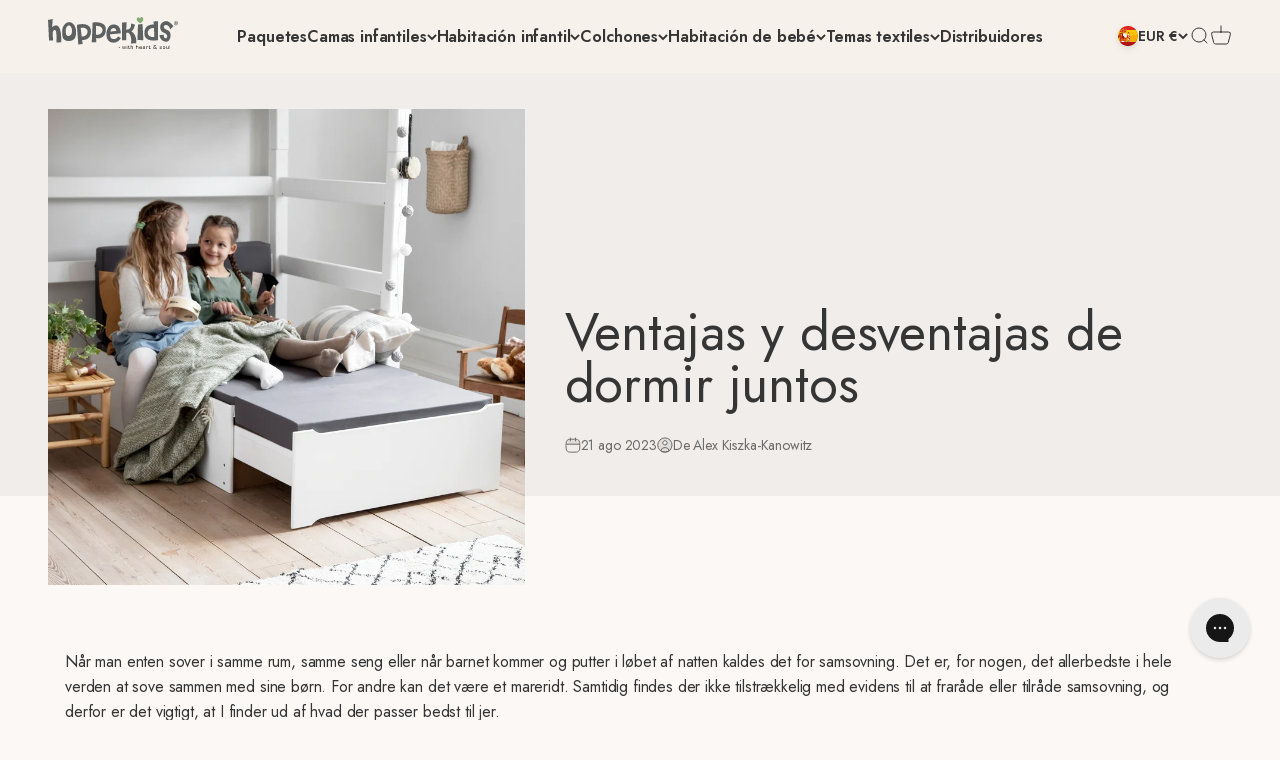

--- FILE ---
content_type: text/html; charset=utf-8
request_url: https://www.hoppekids.com/es-es/blogs/conocimiento/ventajas-y-desventajas-de-dormir-juntos
body_size: 109424
content:
<!doctype html>

<html class="no-js" lang="es" dir="ltr">
  <head>

<script src="//www.hoppekids.com/cdn/shop/files/pandectes-rules.js?v=16996885534113636240"></script><meta charset="utf-8">
    <meta name="google-site-verification" content="zzw9TVhjSTmI_CJO22MsOFrQN9bLA3hU4OgVr8eACcw">
    <meta name="viewport" content="width=device-width, initial-scale=1.0, height=device-height, minimum-scale=1.0, maximum-scale=5.0">
    <meta name="theme-color" content="#f7f1eb">

    <title>Ventajas y desventajas de dormir juntos</title><meta name="description" content="Når man enten sover i samme rum, samme seng eller når barnet kommer og putter i løbet af natten kaldes det for samsovning. Det er, for nogen, det allerbedste i hele verden at sove sammen med sine børn. For andre kan det være et mareridt. Samtidig findes der ikke tilstrækkelig med evidens til at fraråde eller tilråde sa"><link rel="canonical" href="https://www.hoppekids.com/es-es/blogs/conocimiento/ventajas-y-desventajas-de-dormir-juntos"><link rel="shortcut icon" href="//www.hoppekids.com/cdn/shop/files/heart_PNG.png?v=1692257491&width=96">
      <link rel="apple-touch-icon" href="//www.hoppekids.com/cdn/shop/files/heart_PNG.png?v=1692257491&width=180"><meta property="og:type" content="article">
  <meta property="og:title" content="Ventajas y desventajas de dormir juntos"><meta property="og:image" content="http://www.hoppekids.com/cdn/shop/articles/37_0034_82_08A_milieu_02.jpg?v=1692608629&width=2048">
  <meta property="og:image:secure_url" content="https://www.hoppekids.com/cdn/shop/articles/37_0034_82_08A_milieu_02.jpg?v=1692608629&width=2048">
  <meta property="og:image:width" content="2500">
  <meta property="og:image:height" content="2500"><meta property="og:description" content="Når man enten sover i samme rum, samme seng eller når barnet kommer og putter i løbet af natten kaldes det for samsovning. Det er, for nogen, det allerbedste i hele verden at sove sammen med sine børn. For andre kan det være et mareridt. Samtidig findes der ikke tilstrækkelig med evidens til at fraråde eller tilråde sa"><meta property="og:url" content="https://www.hoppekids.com/es-es/blogs/conocimiento/ventajas-y-desventajas-de-dormir-juntos">
<meta property="og:site_name" content="Hoppekids"><meta name="twitter:card" content="summary"><meta name="twitter:title" content="Ventajas y desventajas de dormir juntos">
  <meta name="twitter:description" content="Når man enten sover i samme rum, samme seng eller når barnet kommer og putter i løbet af natten kaldes det for samsovning. Det er, for nogen, det allerbedste i hele verden at sove sammen med sine børn. For andre kan det være et mareridt. Samtidig findes der ikke tilstrækkelig med evidens til at fraråde eller tilråde samsovning, og derfor er det vigtigt, at I finder ud af hvad der passer bedst til jer. Det er helt individuelt fra familie til familie, hvordan man sover bedst. Hos Hoppekids går vi op i den gode nattesøvn med eller uden børn. Du kan derfor læse mere om både fordele og ulemper ved samsovning, sikker samsovning og hvad du kan gøre for, at I sover bedst sammen. Fordele ved samsovning Forskningen viser, at hvis spædbørn sover på samme værelse som forældrene, kan det være med"><meta name="twitter:image" content="https://www.hoppekids.com/cdn/shop/articles/37_0034_82_08A_milieu_02.jpg?crop=center&height=1200&v=1692608629&width=1200">
  <meta name="twitter:image:alt" content="Fordele og ulemper ved samsovning">
  <script type="application/ld+json">
  {
    "@context": "https://schema.org",
    "@type": "BlogPosting",
    "mainEntityOfPage": "/es-es/blogs/conocimiento/ventajas-y-desventajas-de-dormir-juntos",
    "articleSection": "Universo del conocimiento",
    "keywords": "",
    "headline": "Ventajas y desventajas de dormir juntos",
    "description": "Når man enten sover i samme rum, samme seng eller når barnet kommer og putter i løbet af natten kaldes det for samsovning. Det er, for...",
    "dateCreated": "2023-08-21T11:03:49",
    "datePublished": "2023-08-21T11:03:48",
    "dateModified": "2023-08-21T11:12:08",
    "image": {
      "@type": "ImageObject",
      "url": "https://www.hoppekids.com/cdn/shop/articles/37_0034_82_08A_milieu_02.jpg?v=1692608629&width=1024",
      "image": "https://www.hoppekids.com/cdn/shop/articles/37_0034_82_08A_milieu_02.jpg?v=1692608629&width=1024",
      "name": "Fordele og ulemper ved samsovning",
      "width": "1024",
      "height": "1024"
    },
    "author": {
      "@type": "Person",
      "name": "Alex Kiszka-Kanowitz",
      "givenName": "Alex",
      "familyName": "Kiszka-Kanowitz"
    },
    "publisher": {
      "@type": "Organization",
      "name": "Hoppekids"
    },
    "commentCount": 0,
    "comment": []
  }
  </script>



  <script type="application/ld+json">
  {
    "@context": "https://schema.org",
    "@type": "BreadcrumbList",
  "itemListElement": [{
      "@type": "ListItem",
      "position": 1,
      "name": "Página principal",
      "item": "https://www.hoppekids.com"
    },{
          "@type": "ListItem",
          "position": 2,
          "name": "Universo del conocimiento",
          "item": "https://www.hoppekids.com/es-es/blogs/conocimiento"
        }, {
          "@type": "ListItem",
          "position": 3,
          "name": "Universo del conocimiento",
          "item": "https://www.hoppekids.com/es-es/blogs/conocimiento/ventajas-y-desventajas-de-dormir-juntos"
        }]
  }
  </script>

<style>
  :root {
    /**
     * ---------------------------------------------------------------------
     * SPACING VARIABLES
     *
     * We are using a spacing inspired from frameworks like Tailwind CSS.
     * ---------------------------------------------------------------------
     */
    --spacing-0-5: 0.125rem; /* 2px */
    --spacing-1: 0.25rem; /* 4px */
    --spacing-1-5: 0.375rem; /* 6px */
    --spacing-2: 0.5rem; /* 8px */
    --spacing-2-5: 0.625rem; /* 10px */
    --spacing-3: 0.75rem; /* 12px */
    --spacing-3-5: 0.875rem; /* 14px */
    --spacing-4: 1rem; /* 16px */
    --spacing-4-5: 1.125rem; /* 18px */
    --spacing-5: 1.25rem; /* 20px */
    --spacing-5-5: 1.375rem; /* 22px */
    --spacing-6: 1.5rem; /* 24px */
    --spacing-6-5: 1.625rem; /* 26px */
    --spacing-7: 1.75rem; /* 28px */
    --spacing-7-5: 1.875rem; /* 30px */
    --spacing-8: 2rem; /* 32px */
    --spacing-8-5: 2.125rem; /* 34px */
    --spacing-9: 2.25rem; /* 36px */
    --spacing-9-5: 2.375rem; /* 38px */
    --spacing-10: 2.5rem; /* 40px */
    --spacing-11: 2.75rem; /* 44px */
    --spacing-12: 3rem; /* 48px */
    --spacing-14: 3.5rem; /* 56px */
    --spacing-16: 4rem; /* 64px */
    --spacing-18: 4.5rem; /* 72px */
    --spacing-20: 5rem; /* 80px */
    --spacing-24: 6rem; /* 96px */
    --spacing-28: 7rem; /* 112px */
    --spacing-32: 8rem; /* 128px */
    --spacing-36: 9rem; /* 144px */
    --spacing-40: 10rem; /* 160px */
    --spacing-44: 11rem; /* 176px */
    --spacing-48: 12rem; /* 192px */
    --spacing-52: 13rem; /* 208px */
    --spacing-56: 14rem; /* 224px */
    --spacing-60: 15rem; /* 240px */
    --spacing-64: 16rem; /* 256px */
    --spacing-72: 18rem; /* 288px */
    --spacing-80: 20rem; /* 320px */
    --spacing-96: 24rem; /* 384px */

    /* Container */
    --container-max-width: 1800px;
    --container-narrow-max-width: 1550px;
    --container-gutter: var(--spacing-5);
    --section-outer-spacing-block: var(--spacing-12);
    --section-inner-max-spacing-block: var(--spacing-10);
    --section-inner-spacing-inline: var(--container-gutter);
    --section-stack-spacing-block: var(--spacing-8);

    /* Grid gutter */
    --grid-gutter: var(--spacing-5);

    /* Product list settings */
    --product-list-row-gap: var(--spacing-8);
    --product-list-column-gap: var(--grid-gutter);

    /* Form settings */
    --input-gap: var(--spacing-2);
    --input-height: 2.625rem;
    --input-padding-inline: var(--spacing-4);

    /* Other sizes */
    --sticky-area-height: calc(var(--sticky-announcement-bar-enabled, 0) * var(--announcement-bar-height, 0px) + var(--sticky-header-enabled, 0) * var(--header-height, 0px));

    /* RTL support */
    --transform-logical-flip: 1;
    --transform-origin-start: left;
    --transform-origin-end: right;

    /**
     * ---------------------------------------------------------------------
     * TYPOGRAPHY
     * ---------------------------------------------------------------------
     */

    /* Font properties */
    --heading-font-family: 'DM Serif Display', serif;
    --heading-font-weight: 700;
    --heading-font-style: normal;
    --heading-text-transform: normal;
    --heading-letter-spacing: 0.0em;
    --text-font-family: Jost, sans-serif;
    --text-font-weight: 400;
    --text-font-style: normal;
    --text-letter-spacing: -0.01em;

    /* Font sizes */
    --text-h0: 2.5rem;
    --text-h1: 1.75rem;
    --text-h2: 1.5rem;
    --text-h3: 1.375rem;
    --text-h4: 1.125rem;
    --text-h5: 1.125rem;
    --text-h6: 1rem;
    --text-xs: 0.6875rem;
    --text-sm: 0.75rem;
    --text-base: 0.875rem;
    --text-lg: 1.125rem;

    /**
     * ---------------------------------------------------------------------
     * COLORS
     * ---------------------------------------------------------------------
     */

    /* Color settings */--accent: 136 171 117;
    --text-primary: 53 53 53;
    --background-primary: 251 248 245;
    --dialog-background: 251 248 245;
    --border-color: var(--text-color, var(--text-primary)) / 0.12;

    /* Button colors */
    --button-background-primary: 136 171 117;
    --button-text-primary: 255 255 255;
    --button-background-secondary: 255 255 255;
    --button-text-secondary: 26 26 26;

    /* Status colors */
    --success-background: 224 244 232;
    --success-text: 0 163 65;
    --warning-background: 255 246 233;
    --warning-text: 255 183 74;
    --error-background: 254 231 231;
    --error-text: 248 58 58;

    /* Product colors */
    --on-sale-text: 248 58 58;
    --on-sale-badge-background: 248 58 58;
    --on-sale-badge-text: 255 255 255;
    --sold-out-badge-background: 0 0 0;
    --sold-out-badge-text: 255 255 255;
    --primary-badge-background: 128 60 238;
    --primary-badge-text: 255 255 255;
    --star-color: 255 183 74;
    --product-card-background: 0 0 0;
    --product-card-text: 26 26 26;

    /* Header colors */
    --header-background: 247 241 235;
    --header-text: 53 53 53;

    /* Footer colors */
    --footer-background: 35 51 23;
    --footer-text: 255 255 255;

    /* Rounded variables (used for border radius) */
    --rounded-xs: 0.25rem;
    --rounded-sm: 0.375rem;
    --rounded: 0.75rem;
    --rounded-lg: 1.5rem;
    --rounded-full: 9999px;

    --rounded-button: 3.75rem;
    --rounded-input: 0.5rem;

    /* Box shadow */
    --shadow-sm: 0 2px 8px rgb(var(--text-primary) / 0.1);
    --shadow: 0 5px 15px rgb(var(--text-primary) / 0.1);
    --shadow-md: 0 5px 30px rgb(var(--text-primary) / 0.1);
    --shadow-block: 0px 18px 50px rgb(var(--text-primary) / 0.1);

    /**
     * ---------------------------------------------------------------------
     * OTHER
     * ---------------------------------------------------------------------
     */

    --cursor-close-svg-url: url(//www.hoppekids.com/cdn/shop/t/8/assets/cursor-close.svg?v=147174565022153725511702026801);
    --cursor-zoom-in-svg-url: url(//www.hoppekids.com/cdn/shop/t/8/assets/cursor-zoom-in.svg?v=154953035094101115921702026801);
    --cursor-zoom-out-svg-url: url(//www.hoppekids.com/cdn/shop/t/8/assets/cursor-zoom-out.svg?v=16155520337305705181702026801);
    --checkmark-svg-url: url(//www.hoppekids.com/cdn/shop/t/8/assets/checkmark.svg?v=77552481021870063511702026801);
  }

  [dir="rtl"]:root {
    /* RTL support */
    --transform-logical-flip: -1;
    --transform-origin-start: right;
    --transform-origin-end: left;
  }

  @media screen and (min-width: 700px) {
    :root {
      /* Typography (font size) */
      --text-h0: 3.25rem;
      --text-h1: 2.25rem;
      --text-h2: 1.75rem;
      --text-h3: 1.625rem;
      --text-h4: 1.25rem;
      --text-h5: 1.25rem;
      --text-h6: 1.125rem;

      --text-xs: 0.75rem;
      --text-sm: 0.875rem;
      --text-base: 1.0rem;
      --text-lg: 1.25rem;

      /* Spacing */
      --container-gutter: 2rem;
      --section-outer-spacing-block: var(--spacing-16);
      --section-inner-max-spacing-block: var(--spacing-12);
      --section-inner-spacing-inline: var(--spacing-12);
      --section-stack-spacing-block: var(--spacing-12);

      /* Grid gutter */
      --grid-gutter: var(--spacing-6);

      /* Product list settings */
      --product-list-row-gap: var(--spacing-12);

      /* Form settings */
      --input-gap: 1rem;
      --input-height: 3.125rem;
      --input-padding-inline: var(--spacing-5);
    }
  }

  @media screen and (min-width: 1000px) {
    :root {
      /* Spacing settings */
      --container-gutter: var(--spacing-12);
      --section-outer-spacing-block: var(--spacing-18);
      --section-inner-max-spacing-block: var(--spacing-16);
      --section-inner-spacing-inline: var(--spacing-16);
      --section-stack-spacing-block: var(--spacing-12);
    }
  }

  @media screen and (min-width: 1150px) {
    :root {
      /* Spacing settings */
      --container-gutter: var(--spacing-12);
      --section-outer-spacing-block: var(--spacing-20);
      --section-inner-max-spacing-block: var(--spacing-16);
      --section-inner-spacing-inline: var(--spacing-16);
      --section-stack-spacing-block: var(--spacing-12);
    }
  }

  @media screen and (min-width: 1400px) {
    :root {
      /* Typography (font size) */
      --text-h0: 4rem;
      --text-h1: 3rem;
      --text-h2: 2.5rem;
      --text-h3: 1.75rem;
      --text-h4: 1.5rem;
      --text-h5: 1.25rem;
      --text-h6: 1.25rem;

      --section-outer-spacing-block: var(--spacing-24);
      --section-inner-max-spacing-block: var(--spacing-18);
      --section-inner-spacing-inline: var(--spacing-18);
    }
  }

  @media screen and (min-width: 1600px) {
    :root {
      --section-outer-spacing-block: var(--spacing-24);
      --section-inner-max-spacing-block: var(--spacing-20);
      --section-inner-spacing-inline: var(--spacing-20);
    }
  }

  /**
   * ---------------------------------------------------------------------
   * LIQUID DEPENDANT CSS
   *
   * Our main CSS is Liquid free, but some very specific features depend on
   * theme settings, so we have them here
   * ---------------------------------------------------------------------
   */@media screen and (pointer: fine) {
        .button:not([disabled]):hover, .btn:not([disabled]):hover, .shopify-payment-button__button--unbranded:not([disabled]):hover {
          --button-background-opacity: 0.85;
        }

        .button--subdued:not([disabled]):hover {
          --button-background: var(--text-color) / .05 !important;
        }
      }</style>
<script>
  document.documentElement.classList.replace('no-js', 'js');

  // This allows to expose several variables to the global scope, to be used in scripts
  window.themeVariables = {
    settings: {
      showPageTransition: false,
      headingApparition: "none",
      pageType: "article",
      moneyFormat: "€{{amount_with_comma_separator}}",
      moneyWithCurrencyFormat: "€{{amount_with_comma_separator}} EUR",
      currencyCodeEnabled: false,
      cartType: "drawer",
      showDiscount: false,
      discountMode: "saving"
    },

    strings: {
      accessibilityClose: "Cerrar",
      accessibilityNext: "Siguiente",
      accessibilityPrevious: "Anterior",
      addToCartButton: "Añadir a la cesta",
      soldOutButton: "Agotado",
      preOrderButton: "Pedido previo",
      unavailableButton: "No disponible",
      closeGallery: "Cerrar galería",
      zoomGallery: "Zoom",
      errorGallery: "No se puede cargar la imagen",
      soldOutBadge: "Agotado",
      discountBadge: "Ahorra @@",
      sku: "SKU:",
      searchNoResults: "No se encontraron resultados.",
      addOrderNote: "Añadir nota al pedido",
      editOrderNote: "Editar nota del pedido",
      shippingEstimatorNoResults: "No hacemos envíos a tu dirección.",
      shippingEstimatorOneResult: "Hay una tarifa de gastos de envío para tu dirección:",
      shippingEstimatorMultipleResults: "Hay varias tarifas de gastos de envío para tu dirección:",
      shippingEstimatorError: "Se produjo un error al recuperar las tarifas de gastos de envío:"
    },

    breakpoints: {
      'sm': 'screen and (min-width: 700px)',
      'md': 'screen and (min-width: 1000px)',
      'lg': 'screen and (min-width: 1150px)',
      'xl': 'screen and (min-width: 1400px)',

      'sm-max': 'screen and (max-width: 699px)',
      'md-max': 'screen and (max-width: 999px)',
      'lg-max': 'screen and (max-width: 1149px)',
      'xl-max': 'screen and (max-width: 1399px)'
    }
  };// For detecting native share
  document.documentElement.classList.add(`native-share--${navigator.share ? 'enabled' : 'disabled'}`);</script><script type="module" src="//www.hoppekids.com/cdn/shop/t/8/assets/vendor.min.js?v=121921991170621470881702026801" defer></script>
    <script type="module" src="//www.hoppekids.com/cdn/shop/t/8/assets/theme.js?v=116359008454386848311724242354" defer></script>
    <script type="module" src="//www.hoppekids.com/cdn/shop/t/8/assets/sections.js?v=184289481793546461651724242361" defer></script>
    <script type="module" src="//www.hoppekids.com/cdn/shop/t/8/assets/custom.js?v=116832740089130824081702026801" defer></script>

    <script>window.performance && window.performance.mark && window.performance.mark('shopify.content_for_header.start');</script><meta name="google-site-verification" content="zzw9TVhjSTmI_CJO22MsOFrQN9bLA3hU4OgVr8eACcw">
<meta id="shopify-digital-wallet" name="shopify-digital-wallet" content="/76361040194/digital_wallets/dialog">
<meta name="shopify-checkout-api-token" content="638be5ab77ce92fae7c681f896e11cb6">
<link rel="alternate" type="application/atom+xml" title="Feed" href="/es-es/blogs/conocimiento.atom" />
<link rel="alternate" hreflang="x-default" href="https://www.hoppekids.com/blogs/viden/fordele-og-ulemper-ved-samsovning">
<link rel="alternate" hreflang="da" href="https://www.hoppekids.com/blogs/viden/fordele-og-ulemper-ved-samsovning">
<link rel="alternate" hreflang="en-BG" href="https://www.hoppekids.com/en-eu/blogs/knowledge/advantages-and-disadvantages-of-co-sleeping">
<link rel="alternate" hreflang="en-HR" href="https://www.hoppekids.com/en-eu/blogs/knowledge/advantages-and-disadvantages-of-co-sleeping">
<link rel="alternate" hreflang="en-CY" href="https://www.hoppekids.com/en-eu/blogs/knowledge/advantages-and-disadvantages-of-co-sleeping">
<link rel="alternate" hreflang="en-EE" href="https://www.hoppekids.com/en-eu/blogs/knowledge/advantages-and-disadvantages-of-co-sleeping">
<link rel="alternate" hreflang="en-FO" href="https://www.hoppekids.com/en-eu/blogs/knowledge/advantages-and-disadvantages-of-co-sleeping">
<link rel="alternate" hreflang="en-FI" href="https://www.hoppekids.com/en-eu/blogs/knowledge/advantages-and-disadvantages-of-co-sleeping">
<link rel="alternate" hreflang="en-GR" href="https://www.hoppekids.com/en-eu/blogs/knowledge/advantages-and-disadvantages-of-co-sleeping">
<link rel="alternate" hreflang="en-GL" href="https://www.hoppekids.com/en-eu/blogs/knowledge/advantages-and-disadvantages-of-co-sleeping">
<link rel="alternate" hreflang="en-LI" href="https://www.hoppekids.com/en-eu/blogs/knowledge/advantages-and-disadvantages-of-co-sleeping">
<link rel="alternate" hreflang="en-LT" href="https://www.hoppekids.com/en-eu/blogs/knowledge/advantages-and-disadvantages-of-co-sleeping">
<link rel="alternate" hreflang="en-MT" href="https://www.hoppekids.com/en-eu/blogs/knowledge/advantages-and-disadvantages-of-co-sleeping">
<link rel="alternate" hreflang="en-RS" href="https://www.hoppekids.com/en-eu/blogs/knowledge/advantages-and-disadvantages-of-co-sleeping">
<link rel="alternate" hreflang="en-SK" href="https://www.hoppekids.com/en-eu/blogs/knowledge/advantages-and-disadvantages-of-co-sleeping">
<link rel="alternate" hreflang="en-SI" href="https://www.hoppekids.com/en-eu/blogs/knowledge/advantages-and-disadvantages-of-co-sleeping">
<link rel="alternate" hreflang="en-TR" href="https://www.hoppekids.com/en-eu/blogs/knowledge/advantages-and-disadvantages-of-co-sleeping">
<link rel="alternate" hreflang="en-UA" href="https://www.hoppekids.com/en-eu/blogs/knowledge/advantages-and-disadvantages-of-co-sleeping">
<link rel="alternate" hreflang="en-IE" href="https://www.hoppekids.com/en-eu/blogs/knowledge/advantages-and-disadvantages-of-co-sleeping">
<link rel="alternate" hreflang="en-LV" href="https://www.hoppekids.com/en-eu/blogs/knowledge/advantages-and-disadvantages-of-co-sleeping">
<link rel="alternate" hreflang="en-LU" href="https://www.hoppekids.com/en-eu/blogs/knowledge/advantages-and-disadvantages-of-co-sleeping">
<link rel="alternate" hreflang="en-RO" href="https://www.hoppekids.com/en-eu/blogs/knowledge/advantages-and-disadvantages-of-co-sleeping">
<link rel="alternate" hreflang="en-SM" href="https://www.hoppekids.com/en-eu/blogs/knowledge/advantages-and-disadvantages-of-co-sleeping">
<link rel="alternate" hreflang="en-VA" href="https://www.hoppekids.com/en-eu/blogs/knowledge/advantages-and-disadvantages-of-co-sleeping">
<link rel="alternate" hreflang="sv-SE" href="https://www.hoppekids.com/sv-se/blogs/kunskap/fordelar-och-nackdelar-med-samsovning">
<link rel="alternate" hreflang="es-ES" href="https://www.hoppekids.com/es-es/blogs/conocimiento/ventajas-y-desventajas-de-dormir-juntos">
<link rel="alternate" hreflang="it-IT" href="https://www.hoppekids.com/it-it/blogs/conoscenza/vantaggi-e-svantaggi-del-co-sleeping">
<link rel="alternate" hreflang="fr-FR" href="https://www.hoppekids.com/fr-fr/blogs/connaissance/avantages-et-inconvenients-de-la-co-dodo">
<link rel="alternate" hreflang="fr-BE" href="https://www.hoppekids.com/fr-fr/blogs/connaissance/avantages-et-inconvenients-de-la-co-dodo">
<link rel="alternate" hreflang="fr-MC" href="https://www.hoppekids.com/fr-fr/blogs/connaissance/avantages-et-inconvenients-de-la-co-dodo">
<link rel="alternate" hreflang="nl-NL" href="https://www.hoppekids.com/nl-nl/blogs/kennis/voordelen-en-nadelen-van-samen-slapen">
<link rel="alternate" hreflang="de-DE" href="https://www.hoppekids.com/de-de/blogs/wissen/vor-und-nachteile-des-gemeinsamen-schlafens">
<link rel="alternate" hreflang="de-AT" href="https://www.hoppekids.com/de-de/blogs/wissen/vor-und-nachteile-des-gemeinsamen-schlafens">
<link rel="alternate" hreflang="en-GB" href="https://www.hoppekids.com/en-gb/blogs/knowledge/advantages-and-disadvantages-of-co-sleeping">
<link rel="alternate" hreflang="de-CH" href="https://www.hoppekids.com/de-ch/blogs/wissen/vor-und-nachteile-des-gemeinsamen-schlafens">
<link rel="alternate" hreflang="fr-CH" href="https://www.hoppekids.com/fr-ch/blogs/connaissance/avantages-et-inconvenients-de-la-co-dodo">
<link rel="alternate" hreflang="en-IS" href="https://www.hoppekids.com/en-is/blogs/knowledge/advantages-and-disadvantages-of-co-sleeping">
<link rel="alternate" hreflang="no-NO" href="https://www.hoppekids.com/no-no/blogs/viden/fordele-og-ulemper-ved-samsovning">
<link rel="alternate" hreflang="pl-PL" href="https://www.hoppekids.com/pl-pl/blogs/uniwersum-wiedzy/zalety-i-wady-wspolnego-spania">
<link rel="alternate" hreflang="pt-PT" href="https://www.hoppekids.com/pt-pt/blogs/universo-do-conhecimento/vantagens-e-desvantagens-de-dormir-juntos">
<link rel="alternate" hreflang="cs-CZ" href="https://www.hoppekids.com/cs-cz/blogs/vedomostni-univerzum/vyhody-a-nevyhody-spolecneho-spani">
<link rel="alternate" hreflang="hu-HU" href="https://www.hoppekids.com/hu-hu/blogs/tudasuniverzium/a-kozos-alvas-elonyei-es-hatranyai">
<script async="async" src="/checkouts/internal/preloads.js?locale=es-ES"></script>
<link rel="preconnect" href="https://shop.app" crossorigin="anonymous">
<script async="async" src="https://shop.app/checkouts/internal/preloads.js?locale=es-ES&shop_id=76361040194" crossorigin="anonymous"></script>
<script id="apple-pay-shop-capabilities" type="application/json">{"shopId":76361040194,"countryCode":"LV","currencyCode":"EUR","merchantCapabilities":["supports3DS"],"merchantId":"gid:\/\/shopify\/Shop\/76361040194","merchantName":"Hoppekids","requiredBillingContactFields":["postalAddress","email","phone"],"requiredShippingContactFields":["postalAddress","email","phone"],"shippingType":"shipping","supportedNetworks":["visa","masterCard","amex"],"total":{"type":"pending","label":"Hoppekids","amount":"1.00"},"shopifyPaymentsEnabled":true,"supportsSubscriptions":true}</script>
<script id="shopify-features" type="application/json">{"accessToken":"638be5ab77ce92fae7c681f896e11cb6","betas":["rich-media-storefront-analytics"],"domain":"www.hoppekids.com","predictiveSearch":true,"shopId":76361040194,"locale":"es"}</script>
<script>var Shopify = Shopify || {};
Shopify.shop = "hoppekids-sia.myshopify.com";
Shopify.locale = "es";
Shopify.currency = {"active":"EUR","rate":"1.0"};
Shopify.country = "ES";
Shopify.theme = {"name":"[LIVE]  [20-12-2023] Produktside Overhaul","id":163555017026,"schema_name":"Impact","schema_version":"4.3.2","theme_store_id":1190,"role":"main"};
Shopify.theme.handle = "null";
Shopify.theme.style = {"id":null,"handle":null};
Shopify.cdnHost = "www.hoppekids.com/cdn";
Shopify.routes = Shopify.routes || {};
Shopify.routes.root = "/es-es/";</script>
<script type="module">!function(o){(o.Shopify=o.Shopify||{}).modules=!0}(window);</script>
<script>!function(o){function n(){var o=[];function n(){o.push(Array.prototype.slice.apply(arguments))}return n.q=o,n}var t=o.Shopify=o.Shopify||{};t.loadFeatures=n(),t.autoloadFeatures=n()}(window);</script>
<script>
  window.ShopifyPay = window.ShopifyPay || {};
  window.ShopifyPay.apiHost = "shop.app\/pay";
  window.ShopifyPay.redirectState = null;
</script>
<script id="shop-js-analytics" type="application/json">{"pageType":"article"}</script>
<script defer="defer" async type="module" src="//www.hoppekids.com/cdn/shopifycloud/shop-js/modules/v2/client.init-shop-cart-sync_2Gr3Q33f.es.esm.js"></script>
<script defer="defer" async type="module" src="//www.hoppekids.com/cdn/shopifycloud/shop-js/modules/v2/chunk.common_noJfOIa7.esm.js"></script>
<script defer="defer" async type="module" src="//www.hoppekids.com/cdn/shopifycloud/shop-js/modules/v2/chunk.modal_Deo2FJQo.esm.js"></script>
<script type="module">
  await import("//www.hoppekids.com/cdn/shopifycloud/shop-js/modules/v2/client.init-shop-cart-sync_2Gr3Q33f.es.esm.js");
await import("//www.hoppekids.com/cdn/shopifycloud/shop-js/modules/v2/chunk.common_noJfOIa7.esm.js");
await import("//www.hoppekids.com/cdn/shopifycloud/shop-js/modules/v2/chunk.modal_Deo2FJQo.esm.js");

  window.Shopify.SignInWithShop?.initShopCartSync?.({"fedCMEnabled":true,"windoidEnabled":true});

</script>
<script>
  window.Shopify = window.Shopify || {};
  if (!window.Shopify.featureAssets) window.Shopify.featureAssets = {};
  window.Shopify.featureAssets['shop-js'] = {"shop-cart-sync":["modules/v2/client.shop-cart-sync_CLKquFP5.es.esm.js","modules/v2/chunk.common_noJfOIa7.esm.js","modules/v2/chunk.modal_Deo2FJQo.esm.js"],"init-fed-cm":["modules/v2/client.init-fed-cm_UIHl99eI.es.esm.js","modules/v2/chunk.common_noJfOIa7.esm.js","modules/v2/chunk.modal_Deo2FJQo.esm.js"],"shop-cash-offers":["modules/v2/client.shop-cash-offers_CmfU17z0.es.esm.js","modules/v2/chunk.common_noJfOIa7.esm.js","modules/v2/chunk.modal_Deo2FJQo.esm.js"],"shop-login-button":["modules/v2/client.shop-login-button_TNcmr2ON.es.esm.js","modules/v2/chunk.common_noJfOIa7.esm.js","modules/v2/chunk.modal_Deo2FJQo.esm.js"],"pay-button":["modules/v2/client.pay-button_Bev6HBFS.es.esm.js","modules/v2/chunk.common_noJfOIa7.esm.js","modules/v2/chunk.modal_Deo2FJQo.esm.js"],"shop-button":["modules/v2/client.shop-button_D1FAYBb2.es.esm.js","modules/v2/chunk.common_noJfOIa7.esm.js","modules/v2/chunk.modal_Deo2FJQo.esm.js"],"avatar":["modules/v2/client.avatar_BTnouDA3.es.esm.js"],"init-windoid":["modules/v2/client.init-windoid_DEZXpPDW.es.esm.js","modules/v2/chunk.common_noJfOIa7.esm.js","modules/v2/chunk.modal_Deo2FJQo.esm.js"],"init-shop-for-new-customer-accounts":["modules/v2/client.init-shop-for-new-customer-accounts_BplbpZyb.es.esm.js","modules/v2/client.shop-login-button_TNcmr2ON.es.esm.js","modules/v2/chunk.common_noJfOIa7.esm.js","modules/v2/chunk.modal_Deo2FJQo.esm.js"],"init-shop-email-lookup-coordinator":["modules/v2/client.init-shop-email-lookup-coordinator_HqkMc84a.es.esm.js","modules/v2/chunk.common_noJfOIa7.esm.js","modules/v2/chunk.modal_Deo2FJQo.esm.js"],"init-shop-cart-sync":["modules/v2/client.init-shop-cart-sync_2Gr3Q33f.es.esm.js","modules/v2/chunk.common_noJfOIa7.esm.js","modules/v2/chunk.modal_Deo2FJQo.esm.js"],"shop-toast-manager":["modules/v2/client.shop-toast-manager_SugAQS8a.es.esm.js","modules/v2/chunk.common_noJfOIa7.esm.js","modules/v2/chunk.modal_Deo2FJQo.esm.js"],"init-customer-accounts":["modules/v2/client.init-customer-accounts_fxIyJgvX.es.esm.js","modules/v2/client.shop-login-button_TNcmr2ON.es.esm.js","modules/v2/chunk.common_noJfOIa7.esm.js","modules/v2/chunk.modal_Deo2FJQo.esm.js"],"init-customer-accounts-sign-up":["modules/v2/client.init-customer-accounts-sign-up_DnItKKRk.es.esm.js","modules/v2/client.shop-login-button_TNcmr2ON.es.esm.js","modules/v2/chunk.common_noJfOIa7.esm.js","modules/v2/chunk.modal_Deo2FJQo.esm.js"],"shop-follow-button":["modules/v2/client.shop-follow-button_Bfwbpk3m.es.esm.js","modules/v2/chunk.common_noJfOIa7.esm.js","modules/v2/chunk.modal_Deo2FJQo.esm.js"],"checkout-modal":["modules/v2/client.checkout-modal_BA6xEtNy.es.esm.js","modules/v2/chunk.common_noJfOIa7.esm.js","modules/v2/chunk.modal_Deo2FJQo.esm.js"],"shop-login":["modules/v2/client.shop-login_D2RP8Rbe.es.esm.js","modules/v2/chunk.common_noJfOIa7.esm.js","modules/v2/chunk.modal_Deo2FJQo.esm.js"],"lead-capture":["modules/v2/client.lead-capture_Dq1M6aah.es.esm.js","modules/v2/chunk.common_noJfOIa7.esm.js","modules/v2/chunk.modal_Deo2FJQo.esm.js"],"payment-terms":["modules/v2/client.payment-terms_DYWUeaxY.es.esm.js","modules/v2/chunk.common_noJfOIa7.esm.js","modules/v2/chunk.modal_Deo2FJQo.esm.js"]};
</script>
<script>(function() {
  var isLoaded = false;
  function asyncLoad() {
    if (isLoaded) return;
    isLoaded = true;
    var urls = ["https:\/\/cdn1.profitmetrics.io\/833190206E53110A\/shopify-bundle.js?shop=hoppekids-sia.myshopify.com","https:\/\/static.klaviyo.com\/onsite\/js\/klaviyo.js?company_id=X22Y2z\u0026shop=hoppekids-sia.myshopify.com","https:\/\/loox.io\/widget\/vK0T2EMufN\/loox.1695894696140.js?shop=hoppekids-sia.myshopify.com"];
    for (var i = 0; i < urls.length; i++) {
      var s = document.createElement('script');
      s.type = 'text/javascript';
      s.async = true;
      s.src = urls[i];
      var x = document.getElementsByTagName('script')[0];
      x.parentNode.insertBefore(s, x);
    }
  };
  if(window.attachEvent) {
    window.attachEvent('onload', asyncLoad);
  } else {
    window.addEventListener('load', asyncLoad, false);
  }
})();</script>
<script id="__st">var __st={"a":76361040194,"offset":3600,"reqid":"ca913dd9-04f8-4eda-aafe-ed4f1007f90d-1769121188","pageurl":"www.hoppekids.com\/es-es\/blogs\/conocimiento\/ventajas-y-desventajas-de-dormir-juntos","s":"articles-605895328066","u":"c41f9a384424","p":"article","rtyp":"article","rid":605895328066};</script>
<script>window.ShopifyPaypalV4VisibilityTracking = true;</script>
<script id="captcha-bootstrap">!function(){'use strict';const t='contact',e='account',n='new_comment',o=[[t,t],['blogs',n],['comments',n],[t,'customer']],c=[[e,'customer_login'],[e,'guest_login'],[e,'recover_customer_password'],[e,'create_customer']],r=t=>t.map((([t,e])=>`form[action*='/${t}']:not([data-nocaptcha='true']) input[name='form_type'][value='${e}']`)).join(','),a=t=>()=>t?[...document.querySelectorAll(t)].map((t=>t.form)):[];function s(){const t=[...o],e=r(t);return a(e)}const i='password',u='form_key',d=['recaptcha-v3-token','g-recaptcha-response','h-captcha-response',i],f=()=>{try{return window.sessionStorage}catch{return}},m='__shopify_v',_=t=>t.elements[u];function p(t,e,n=!1){try{const o=window.sessionStorage,c=JSON.parse(o.getItem(e)),{data:r}=function(t){const{data:e,action:n}=t;return t[m]||n?{data:e,action:n}:{data:t,action:n}}(c);for(const[e,n]of Object.entries(r))t.elements[e]&&(t.elements[e].value=n);n&&o.removeItem(e)}catch(o){console.error('form repopulation failed',{error:o})}}const l='form_type',E='cptcha';function T(t){t.dataset[E]=!0}const w=window,h=w.document,L='Shopify',v='ce_forms',y='captcha';let A=!1;((t,e)=>{const n=(g='f06e6c50-85a8-45c8-87d0-21a2b65856fe',I='https://cdn.shopify.com/shopifycloud/storefront-forms-hcaptcha/ce_storefront_forms_captcha_hcaptcha.v1.5.2.iife.js',D={infoText:'Protegido por hCaptcha',privacyText:'Privacidad',termsText:'Términos'},(t,e,n)=>{const o=w[L][v],c=o.bindForm;if(c)return c(t,g,e,D).then(n);var r;o.q.push([[t,g,e,D],n]),r=I,A||(h.body.append(Object.assign(h.createElement('script'),{id:'captcha-provider',async:!0,src:r})),A=!0)});var g,I,D;w[L]=w[L]||{},w[L][v]=w[L][v]||{},w[L][v].q=[],w[L][y]=w[L][y]||{},w[L][y].protect=function(t,e){n(t,void 0,e),T(t)},Object.freeze(w[L][y]),function(t,e,n,w,h,L){const[v,y,A,g]=function(t,e,n){const i=e?o:[],u=t?c:[],d=[...i,...u],f=r(d),m=r(i),_=r(d.filter((([t,e])=>n.includes(e))));return[a(f),a(m),a(_),s()]}(w,h,L),I=t=>{const e=t.target;return e instanceof HTMLFormElement?e:e&&e.form},D=t=>v().includes(t);t.addEventListener('submit',(t=>{const e=I(t);if(!e)return;const n=D(e)&&!e.dataset.hcaptchaBound&&!e.dataset.recaptchaBound,o=_(e),c=g().includes(e)&&(!o||!o.value);(n||c)&&t.preventDefault(),c&&!n&&(function(t){try{if(!f())return;!function(t){const e=f();if(!e)return;const n=_(t);if(!n)return;const o=n.value;o&&e.removeItem(o)}(t);const e=Array.from(Array(32),(()=>Math.random().toString(36)[2])).join('');!function(t,e){_(t)||t.append(Object.assign(document.createElement('input'),{type:'hidden',name:u})),t.elements[u].value=e}(t,e),function(t,e){const n=f();if(!n)return;const o=[...t.querySelectorAll(`input[type='${i}']`)].map((({name:t})=>t)),c=[...d,...o],r={};for(const[a,s]of new FormData(t).entries())c.includes(a)||(r[a]=s);n.setItem(e,JSON.stringify({[m]:1,action:t.action,data:r}))}(t,e)}catch(e){console.error('failed to persist form',e)}}(e),e.submit())}));const S=(t,e)=>{t&&!t.dataset[E]&&(n(t,e.some((e=>e===t))),T(t))};for(const o of['focusin','change'])t.addEventListener(o,(t=>{const e=I(t);D(e)&&S(e,y())}));const B=e.get('form_key'),M=e.get(l),P=B&&M;t.addEventListener('DOMContentLoaded',(()=>{const t=y();if(P)for(const e of t)e.elements[l].value===M&&p(e,B);[...new Set([...A(),...v().filter((t=>'true'===t.dataset.shopifyCaptcha))])].forEach((e=>S(e,t)))}))}(h,new URLSearchParams(w.location.search),n,t,e,['guest_login'])})(!0,!0)}();</script>
<script integrity="sha256-4kQ18oKyAcykRKYeNunJcIwy7WH5gtpwJnB7kiuLZ1E=" data-source-attribution="shopify.loadfeatures" defer="defer" src="//www.hoppekids.com/cdn/shopifycloud/storefront/assets/storefront/load_feature-a0a9edcb.js" crossorigin="anonymous"></script>
<script crossorigin="anonymous" defer="defer" src="//www.hoppekids.com/cdn/shopifycloud/storefront/assets/shopify_pay/storefront-65b4c6d7.js?v=20250812"></script>
<script data-source-attribution="shopify.dynamic_checkout.dynamic.init">var Shopify=Shopify||{};Shopify.PaymentButton=Shopify.PaymentButton||{isStorefrontPortableWallets:!0,init:function(){window.Shopify.PaymentButton.init=function(){};var t=document.createElement("script");t.src="https://www.hoppekids.com/cdn/shopifycloud/portable-wallets/latest/portable-wallets.es.js",t.type="module",document.head.appendChild(t)}};
</script>
<script data-source-attribution="shopify.dynamic_checkout.buyer_consent">
  function portableWalletsHideBuyerConsent(e){var t=document.getElementById("shopify-buyer-consent"),n=document.getElementById("shopify-subscription-policy-button");t&&n&&(t.classList.add("hidden"),t.setAttribute("aria-hidden","true"),n.removeEventListener("click",e))}function portableWalletsShowBuyerConsent(e){var t=document.getElementById("shopify-buyer-consent"),n=document.getElementById("shopify-subscription-policy-button");t&&n&&(t.classList.remove("hidden"),t.removeAttribute("aria-hidden"),n.addEventListener("click",e))}window.Shopify?.PaymentButton&&(window.Shopify.PaymentButton.hideBuyerConsent=portableWalletsHideBuyerConsent,window.Shopify.PaymentButton.showBuyerConsent=portableWalletsShowBuyerConsent);
</script>
<script data-source-attribution="shopify.dynamic_checkout.cart.bootstrap">document.addEventListener("DOMContentLoaded",(function(){function t(){return document.querySelector("shopify-accelerated-checkout-cart, shopify-accelerated-checkout")}if(t())Shopify.PaymentButton.init();else{new MutationObserver((function(e,n){t()&&(Shopify.PaymentButton.init(),n.disconnect())})).observe(document.body,{childList:!0,subtree:!0})}}));
</script>
<link id="shopify-accelerated-checkout-styles" rel="stylesheet" media="screen" href="https://www.hoppekids.com/cdn/shopifycloud/portable-wallets/latest/accelerated-checkout-backwards-compat.css" crossorigin="anonymous">
<style id="shopify-accelerated-checkout-cart">
        #shopify-buyer-consent {
  margin-top: 1em;
  display: inline-block;
  width: 100%;
}

#shopify-buyer-consent.hidden {
  display: none;
}

#shopify-subscription-policy-button {
  background: none;
  border: none;
  padding: 0;
  text-decoration: underline;
  font-size: inherit;
  cursor: pointer;
}

#shopify-subscription-policy-button::before {
  box-shadow: none;
}

      </style>

<script>window.performance && window.performance.mark && window.performance.mark('shopify.content_for_header.end');</script>

    <link rel="preload" href="https://fonts.googleapis.com/css2?family=DM+Serif+Display&family=Jost:ital,wght@0,400;0,600;1,400;1,700&display=swap" as="style" onload="this.onload=null;this.rel='stylesheet'">
    <noscript>
      <link rel="stylesheet" href="https://fonts.googleapis.com/css2?family=DM+Serif+Display&family=Jost:ital,wght@0,400;0,600;1,400;1,700&display=swap">
    </noscript><link href="//www.hoppekids.com/cdn/shop/t/8/assets/theme.css?v=158560734624835165471760348621" rel="stylesheet" type="text/css" media="all" /><link href="//www.hoppekids.com/cdn/shop/t/8/assets/utils.css?v=127898651895948887071702026801" rel="stylesheet" type="text/css" media="all" /><link href="//www.hoppekids.com/cdn/shop/t/8/assets/custom.css?v=38135492246784340661724242350" rel="stylesheet" type="text/css" media="all" /><script>var loox_global_hash = '1768837214233';</script><style>.loox-reviews-default { max-width: 1200px; margin: 0 auto; }.loox-rating .loox-icon { color:#88AB75; }
:root { --lxs-rating-icon-color: #88AB75; }</style><svg xmlns="http://www.w3.org/2000/svg" style="display: none" id="loox-rating-icon-svg-store">
	<defs>
		<clipPath id="looxicons-rating-icon-fill_heart-1-fill__a">
			<path d="M0 0h24v24H0z" />
		</clipPath>

		<clipPath id="looxicons-rating-icon-line_heart-1-line__a">
			<path d="M0 0h24v24H0z" />
		</clipPath>
	</defs>
	<symbol id="looxicons-rating-icon-fill" viewBox="0 0 24 24" fill="currentcolor">
		<g clip-path="url(#heart-1-fill__a)">
			<path
				d="M17.4.9c3.646 0 6.6 3 6.6 7.2 0 8.4-9 13.2-12 15-3-1.8-12-6.6-12-15C0 3.9 3 .9 6.6.9c2.232 0 4.2 1.2 5.4 2.4C13.2 2.1 15.168.9 17.4.9Z"
			/>
		</g>
	</symbol>
	<symbol id="looxicons-rating-icon-line" viewBox="0 0 24 24" fill="currentcolor">
		<g clip-path="url(#heart-1-line__a)">
			<path
				d="M17.4.9c3.646 0 6.6 3 6.6 7.2 0 8.4-9 13.2-12 15-3-1.8-12-6.6-12-15C0 3.9 3 .9 6.6.9c2.232 0 4.2 1.2 5.4 2.4C13.2 2.1 15.168.9 17.4.9Zm-4.28 18.725a32.344 32.344 0 0 0 2.905-2.041C19.602 14.74 21.6 11.632 21.6 8.1c0-2.832-1.844-4.8-4.2-4.8-1.291 0-2.688.684-3.703 1.697L12 6.694l-1.697-1.697C9.288 3.984 7.891 3.3 6.6 3.3c-2.328 0-4.2 1.987-4.2 4.8 0 3.533 2 6.64 5.574 9.484a32.29 32.29 0 0 0 2.905 2.04c.359.226.714.444 1.121.686.407-.242.762-.46 1.12-.685Z"
			/>
		</g>
	</symbol>
	<defs>
		<style>
			.lx-icon-fill {
				--lx-fill-width: calc(100% - var(--lx-rating-percent, 0%));
				clip-path: inset(0 var(--lx-fill-width, 0) 0 0);
			}
			.lx-icon-line {
				clip-path: inset(0 0 0 var(--lx-rating-percent, 0%));
			}
			[data-lx-fill='empty'] {
				--lx-rating-percent: 0%;
			}
			[data-lx-fill='half'] {
				--lx-rating-percent: 50%;
			}
			[data-lx-fill='full'] {
				--lx-rating-percent: 100%;
			}
		</style>

		<g id="looxicons-rating-icon">
			<use href="#looxicons-rating-icon-line" class="lx-icon-line"></use>
			<use href="#looxicons-rating-icon-fill" class="lx-icon-fill"></use>
		</g>
	</defs>
</svg>

  <!-- BEGIN app block: shopify://apps/pandectes-gdpr/blocks/banner/58c0baa2-6cc1-480c-9ea6-38d6d559556a -->
  
    
      <!-- TCF is active, scripts are loaded above -->
      
        <script>
          if (!window.PandectesRulesSettings) {
            window.PandectesRulesSettings = {"store":{"id":76361040194,"adminMode":false,"headless":false,"storefrontRootDomain":"","checkoutRootDomain":"","storefrontAccessToken":""},"banner":{"revokableTrigger":false,"cookiesBlockedByDefault":"7","hybridStrict":false,"isActive":true},"geolocation":{"auOnly":false,"brOnly":false,"caOnly":false,"chOnly":false,"euOnly":false,"jpOnly":false,"nzOnly":false,"quOnly":false,"thOnly":false,"zaOnly":false,"canadaOnly":false,"canadaLaw25":false,"canadaPipeda":false,"globalVisibility":true},"blocker":{"isActive":false,"googleConsentMode":{"isActive":true,"id":"","analyticsId":"","onlyGtm":false,"adwordsId":"","adStorageCategory":4,"analyticsStorageCategory":2,"functionalityStorageCategory":1,"personalizationStorageCategory":1,"securityStorageCategory":0,"customEvent":false,"redactData":false,"urlPassthrough":false,"dataLayerProperty":"dataLayer","waitForUpdate":500,"useNativeChannel":false,"debugMode":false},"facebookPixel":{"isActive":false,"id":"","ldu":false},"microsoft":{"isActive":false,"uetTags":""},"clarity":{"isActive":false,"id":""},"rakuten":{"isActive":false,"cmp":false,"ccpa":false},"gpcIsActive":true,"klaviyoIsActive":false,"defaultBlocked":7,"patterns":{"whiteList":[],"blackList":{"1":[],"2":[],"4":[],"8":[]},"iframesWhiteList":[],"iframesBlackList":{"1":[],"2":[],"4":[],"8":[]},"beaconsWhiteList":[],"beaconsBlackList":{"1":[],"2":[],"4":[],"8":[]}}}};
            const rulesScript = document.createElement('script');
            window.PandectesRulesSettings.auto = true;
            rulesScript.src = "https://cdn.shopify.com/extensions/019be439-d987-77f1-acec-51375980d6df/gdpr-241/assets/pandectes-rules.js";
            const firstChild = document.head.firstChild;
            document.head.insertBefore(rulesScript, firstChild);
          }
        </script>
      
      <script>
        
          window.PandectesSettings = {"store":{"id":76361040194,"plan":"enterprise","theme":"[LIVE]  [20-12-2023] Produktside Overhaul","primaryLocale":"da","adminMode":false,"headless":false,"storefrontRootDomain":"","checkoutRootDomain":"","storefrontAccessToken":"","useGeolocation":false},"tsPublished":1768691071,"declaration":{"declDays":"","declName":"","declPath":"","declType":"","isActive":false,"showType":true,"declHours":"","declYears":"","declDomain":"","declMonths":"","declMinutes":"","declPurpose":"","declSeconds":"","declSession":"","showPurpose":false,"declProvider":"","showProvider":true,"declIntroText":"","declRetention":"","declFirstParty":"","declThirdParty":"","showDateGenerated":true},"language":{"unpublished":[],"languageMode":"Multilingual","fallbackLanguage":"da","languageDetection":"locale","languagesSupported":["en","nl","cs","fr","de","hu","it","nb","pl","pt","es","sv"]},"texts":{"managed":{"headerText":{"cs":"Respektujeme vaše soukromí","da":"Vi respekterer dit privatliv","de":"Wir respektieren Ihre Privatsphäre.","en":"We respect your privacy","es":"Respetamos tu privacidad","fr":"Nous respectons votre vie privée","hu":"Tiszteletben tartjuk az Ön adatainak védelmét","it":"Rispettiamo la tua privacy","nl":"Wij respecteren uw privacy.","pl":"Szanujemy Twoją prywatność","pt":"Respeitamos a sua privacidade.","sv":"Vi respekterar din integritet"},"consentText":{"cs":"Tyto webové stránky používají soubory cookie, aby vám zajistily co nejlepší uživatelský zážitek.","da":"Denne hjemmeside bruger cookies for at sikre, at du får den bedste oplevelse.","de":"Diese Website verwendet Cookies, um Ihnen das beste Nutzererlebnis zu bieten.","en":"This website uses cookies to ensure you get the best experience.","es":"Este sitio web utiliza cookies para garantizar que obtenga la mejor experiencia.","fr":"Ce site web utilise des cookies pour vous garantir la meilleure expérience possible.","hu":"Ez a weboldal sütiket használ a legjobb felhasználói élmény biztosítása érdekében.","it":"Questo sito web utilizza i cookie per assicurarti la migliore esperienza.","nl":"Deze website gebruikt cookies om ervoor te zorgen dat u de beste ervaring krijgt.","pl":"Ta strona korzysta z plików cookie w celu zapewnienia najlepszej jakości usług.","pt":"Este site utiliza cookies para garantir que você tenha a melhor experiência.","sv":"Denna webbplats använder cookies för att säkerställa att du får den bästa upplevelsen."},"linkText":{"cs":"Zjistěte více","da":"Lær mere","de":"Mehr erfahren","en":"Learn more","es":"Más información","fr":"Apprendre encore plus","hu":"Tudj meg többet","it":"Saperne di più","nl":"Leer meer","pl":"Dowiedz się więcej","pt":"Saber mais","sv":"Läs mer"},"imprintText":{"cs":"Otisk","da":"Aftryk","de":"Impressum","en":"Imprint","es":"Imprimir","fr":"Imprimer","hu":"Impresszum","it":"Impronta","nl":"Impressum","pl":"Odcisk","pt":"Imprimir","sv":"Avtryck"},"googleLinkText":{"cs":"Podmínky ochrany osobních údajů společnosti Google","da":"Googles privatlivsvilkår","de":"Googles Datenschutzbestimmungen","en":"Google's Privacy Terms","es":"Condiciones de privacidad de Google","fr":"Conditions de confidentialité de Google","hu":"A Google adatvédelmi feltételei","it":"Termini sulla privacy di Google","nl":"De privacyvoorwaarden van Google","pl":"Warunki prywatności Google","pt":"Termos de Privacidade do Google","sv":"Googles sekretessvillkor"},"allowButtonText":{"cs":"Přijmout","da":"Acceptere","de":"Akzeptieren","en":"Accept","es":"Aceptar","fr":"Accepter","hu":"Elfogadás","it":"Accettare","nl":"Accepteren","pl":"Przyjąć","pt":"Aceitar","sv":"Acceptera"},"denyButtonText":{"cs":"Pokles","da":"Nedgang","de":"Abfall","en":"Decline","es":"Rechazar","fr":"Déclin","hu":"Hanyatlás","it":"Declino","nl":"Afwijzen","pl":"Spadek","pt":"Declínio","sv":"Nedgång"},"dismissButtonText":{"cs":"Dobře","da":"Okay","de":"OK","en":"Ok","es":"De acuerdo","fr":"D&#39;accord","hu":"Rendben","it":"OK","nl":"OK","pl":"OK","pt":"OK","sv":"Ok"},"leaveSiteButtonText":{"cs":"Opusťte tento web","da":"Forlad dette websted","de":"Verlassen Sie diese Seite","en":"Leave this site","es":"Salir de este sitio","fr":"Quittez ce site","hu":"Hagyd el ezt az oldalt","it":"Lascia questo sito","nl":"Verlaat deze site","pl":"Opuść tę witrynę","pt":"Saia deste site","sv":"Lämna den här webbplatsen"},"preferencesButtonText":{"cs":"Předvolby","da":"Præferencer","de":"Präferenzen","en":"Preferences","es":"Preferencias","fr":"Préférences","hu":"Beállítások","it":"Preferenze","nl":"Voorkeuren","pl":"Preferencje","pt":"Preferências","sv":"Inställningar"},"cookiePolicyText":{"cs":"Nastavení souborů cookie","da":"Cookie-indstillinger","de":"Cookie-Einstellungen","en":"Consent preferences","es":"Configuración de cookies","fr":"Paramètres des cookies","hu":"Sütibeállítások","it":"Impostazioni dei cookie","nl":"Cookie-instellingen","pl":"Ustawienia plików cookie","pt":"Configurações de cookies","sv":"Cookie-inställningar"},"preferencesPopupTitleText":{"cs":"Spravovat preference souhlasu","da":"Administrer samtykkepræferencer","de":"Einwilligungseinstellungen verwalten","en":"Manage consent preferences","es":"Gestionar las preferencias de consentimiento","fr":"Gérer les préférences de consentement","hu":"Hozzájárulási beállítások kezelése","it":"Gestisci le preferenze di consenso","nl":"Beheer uw toestemmingsvoorkeuren","pl":"Zarządzaj preferencjami zgody","pt":"Gerenciar preferências de consentimento","sv":"Hantera samtyckesinställningar"},"preferencesPopupIntroText":{"cs":"Používáme soubory cookie k optimalizaci funkčnosti webových stránek, analýze výkonu a poskytování personalizovaného zážitku. Některé soubory cookie jsou nezbytné pro správné fungování webových stránek. Tyto soubory cookie nelze zakázat. V tomto okně můžete spravovat své preference ohledně souborů cookie.","da":"Vi bruger cookies til at optimere webstedets funktionalitet, analysere dets ydeevne og give dig en personlig oplevelse. Nogle cookies er nødvendige for at webstedet fungerer korrekt. Disse cookies kan ikke deaktiveres. I dette vindue kan du administrere dine præferencer for cookies.","de":"Wir verwenden Cookies, um die Funktionalität unserer Website zu optimieren, ihre Leistung zu analysieren und Ihnen ein personalisiertes Nutzererlebnis zu bieten. Einige Cookies sind für den korrekten Betrieb der Website unerlässlich. Diese Cookies können nicht deaktiviert werden. In diesem Fenster können Sie Ihre Cookie-Einstellungen verwalten.","en":"We use cookies to optimize website functionality, analyze the performance, and provide personalized experience to you. Some cookies are essential to make the website operate and function correctly. Those cookies cannot be disabled. In this window you can manage your preference of cookies.","es":"Utilizamos cookies para optimizar la funcionalidad del sitio web, analizar el rendimiento y ofrecerte una experiencia personalizada. Algunas cookies son esenciales para el correcto funcionamiento del sitio web. Estas cookies no se pueden desactivar. En esta ventana puedes configurar tus preferencias de cookies.","fr":"Nous utilisons des cookies pour optimiser le fonctionnement du site web, analyser ses performances et vous offrir une expérience personnalisée. Certains cookies sont indispensables au bon fonctionnement du site et ne peuvent être désactivés. Vous pouvez gérer vos préférences en matière de cookies dans cette fenêtre.","hu":"Sütiket használunk a weboldal működésének optimalizálására, a teljesítmény elemzésére és személyre szabott élmény nyújtására. Egyes sütik elengedhetetlenek a weboldal megfelelő működéséhez. Ezeket a sütiket nem lehet letiltani. Ebben az ablakban kezelheti a sütikkel kapcsolatos preferenciáit.","it":"Utilizziamo i cookie per ottimizzare la funzionalità del sito web, analizzarne le prestazioni e offrirti un&#39;esperienza personalizzata. Alcuni cookie sono essenziali per il corretto funzionamento del sito web. Questi cookie non possono essere disattivati. In questa finestra puoi gestire le tue preferenze sui cookie.","nl":"We gebruiken cookies om de functionaliteit van de website te optimaliseren, de prestaties te analyseren en u een gepersonaliseerde ervaring te bieden. Sommige cookies zijn essentieel voor de correcte werking van de website. Deze cookies kunnen niet worden uitgeschakeld. In dit venster kunt u uw cookievoorkeuren beheren.","pl":"Używamy plików cookie, aby optymalizować funkcjonalność witryny, analizować jej wydajność i zapewniać użytkownikom spersonalizowane doświadczenia. Niektóre pliki cookie są niezbędne do prawidłowego działania witryny. Tych plików cookie nie można wyłączyć. W tym oknie możesz zarządzać swoimi preferencjami dotyczącymi plików cookie.","pt":"Utilizamos cookies para otimizar a funcionalidade do site, analisar o desempenho e proporcionar uma experiência personalizada. Alguns cookies são essenciais para o funcionamento correto do site e não podem ser desativados. Nesta janela, você pode gerenciar suas preferências de cookies.","sv":"Vi använder cookies för att optimera webbplatsens funktionalitet, analysera prestanda och ge dig en personlig upplevelse. Vissa cookies är viktiga för att webbplatsen ska fungera korrekt. Dessa cookies kan inte inaktiveras. I det här fönstret kan du hantera dina inställningar för cookies."},"preferencesPopupSaveButtonText":{"cs":"Uložit předvolby","da":"Gem præferencer","de":"Einstellungen speichern","en":"Save preferences","es":"Guardar preferencias","fr":"Enregistrer les préférences","hu":"Beállítások mentése","it":"Salva le preferenze","nl":"Voorkeuren opslaan","pl":"Zapisz preferencje","pt":"Salvar preferências","sv":"Spara inställningar"},"preferencesPopupCloseButtonText":{"cs":"Blízko","da":"Tæt","de":"Schließen","en":"Close","es":"Cerca","fr":"Fermer","hu":"Közeli","it":"Vicino","nl":"Dichtbij","pl":"Zamknąć","pt":"Fechar","sv":"Nära"},"preferencesPopupAcceptAllButtonText":{"cs":"Přijmout vše","da":"Accepter alle","de":"Alle akzeptieren","en":"Accept all","es":"Aceptar todo","fr":"Accepter tout","hu":"Összes elfogadása","it":"Accetta tutto","nl":"Alles accepteren","pl":"Akceptuj wszystko","pt":"Aceitar tudo","sv":"Acceptera alla"},"preferencesPopupRejectAllButtonText":{"cs":"Zamítnout vše","da":"Afvis alle","de":"Alle ablehnen","en":"Deny all","es":"Negar todo","fr":"Tout refuser","hu":"Összes elutasítása","it":"Nega tutto","nl":"Alles ontkennen","pl":"Zaprzeczyć wszystkim","pt":"Negar tudo","sv":"Neka alla"},"cookiesDetailsText":{"cs":"Podrobnosti o souborech cookie","da":"Cookieoplysninger","de":"Cookie-Details","en":"Cookies details","es":"Detalles de las cookies","fr":"Détails des cookies","hu":"Sütik részletei","it":"Dettagli sui cookie","nl":"Cookiegegevens","pl":"Szczegóły dotyczące plików cookie","pt":"Detalhes dos cookies","sv":"Information om cookies"},"preferencesPopupAlwaysAllowedText":{"cs":"Vždy povoleno","da":"Altid tilladt","de":"Immer erlaubt","en":"Always allowed","es":"Siempre permitido","fr":"Toujours autorisé","hu":"Mindig engedélyezett","it":"Sempre consentito","nl":"Altijd toegestaan","pl":"Zawsze dozwolone","pt":"Sempre permitido","sv":"Alltid tillåtet"},"accessSectionParagraphText":{"cs":"Máte právo mít kdykoli přístup ke svým údajům.","da":"Du har til enhver tid ret til at få adgang til dine data.","de":"Sie haben das Recht, jederzeit auf Ihre Daten zuzugreifen.","en":"You have the right to request access to your data at any time.","es":"Tiene derecho a poder acceder a sus datos en cualquier momento.","fr":"Vous avez le droit de pouvoir accéder à vos données à tout moment.","hu":"Önnek joga van ahhoz, hogy bármikor hozzáférhessen adataihoz.","it":"Hai il diritto di poter accedere ai tuoi dati in qualsiasi momento.","nl":"U heeft te allen tijde het recht om uw gegevens in te zien.","pl":"W każdej chwili masz prawo dostępu do swoich danych.","pt":"Você tem o direito de acessar seus dados a qualquer momento.","sv":"Du har rätt att när som helst få tillgång till dina uppgifter."},"accessSectionTitleText":{"cs":"Přenos dat","da":"Dataportabilitet","de":"Datenübertragbarkeit","en":"Data portability","es":"Portabilidad de datos","fr":"Portabilité des données","hu":"Adatok hordozhatósága","it":"Portabilità dei dati","nl":"Gegevensportabiliteit","pl":"Możliwość przenoszenia danych","pt":"Portabilidade de dados","sv":"Dataportabilitet"},"accessSectionAccountInfoActionText":{"cs":"Osobní data","da":"Personlig data","de":"persönliche Daten","en":"Personal data","es":"Información personal","fr":"Données personnelles","hu":"Személyes adatok","it":"Dati personali","nl":"Persoonlijke gegevens","pl":"Dane osobiste","pt":"Dados pessoais","sv":"Personlig information"},"accessSectionDownloadReportActionText":{"cs":"Stáhnout vše","da":"Download alt","de":"Alle Daten anfordern","en":"Request export","es":"Descargar todo","fr":"Tout télécharger","hu":"Mind letöltése","it":"Scarica tutto","nl":"Download alles","pl":"Ściągnij wszystko","pt":"Baixar tudo","sv":"Ladda ner allt"},"accessSectionGDPRRequestsActionText":{"cs":"Žádosti subjektu údajů","da":"Anmodninger fra den registrerede","de":"Anfragen betroffener Personen","en":"Data subject requests","es":"Solicitudes de sujetos de datos","fr":"Demandes des personnes concernées","hu":"Az érintett kérései","it":"Richieste dell'interessato","nl":"Verzoeken van betrokkenen","pl":"Żądania osób, których dane dotyczą","pt":"Solicitações de titulares de dados","sv":"Begäran av registrerade"},"accessSectionOrdersRecordsActionText":{"cs":"Objednávky","da":"Ordre:% s","de":"Aufträge","en":"Orders","es":"Pedidos","fr":"Ordres","hu":"Rendelések","it":"Ordini","nl":"Bestellingen","pl":"Zamówienia","pt":"Pedidos","sv":"Order"},"rectificationSectionParagraphText":{"cs":"Máte právo požádat o aktualizaci svých údajů, kdykoli to považujete za vhodné.","da":"Du har ret til at anmode om, at dine data opdateres, når du synes, det er passende.","de":"Sie haben das Recht, die Aktualisierung Ihrer Daten zu verlangen, wann immer Sie dies für angemessen halten.","en":"You have the right to request your data to be updated whenever you think it is appropriate.","es":"Tienes derecho a solicitar la actualización de tus datos siempre que lo creas oportuno.","fr":"Vous avez le droit de demander la mise à jour de vos données chaque fois que vous le jugez approprié.","hu":"Jogában áll kérni adatainak frissítését, amikor úgy gondolja, hogy ez megfelelő.","it":"Hai il diritto di richiedere l'aggiornamento dei tuoi dati ogni volta che lo ritieni opportuno.","nl":"U hebt het recht om te vragen dat uw gegevens worden bijgewerkt wanneer u dat nodig acht.","pl":"Masz prawo zażądać aktualizacji swoich danych, ilekroć uznasz to za stosowne.","pt":"Você tem o direito de solicitar que seus dados sejam atualizados sempre que considerar apropriado.","sv":"Du har rätt att begära att dina uppgifter uppdateras när du tycker att det är lämpligt."},"rectificationSectionTitleText":{"cs":"Oprava dat","da":"Rettelse af data","de":"Datenberichtigung","en":"Data Rectification","es":"Rectificación de datos","fr":"Rectification des données","hu":"Adatjavítás","it":"Rettifica dei dati","nl":"Gegevens rectificatie","pl":"Sprostowanie danych","pt":"Retificação de Dados","sv":"Rättelse av data"},"rectificationCommentPlaceholder":{"cs":"Popište, co chcete aktualizovat","da":"Beskriv, hvad du vil have opdateret","de":"Beschreiben Sie, was Sie aktualisieren möchten","en":"Describe what you want to be updated","es":"Describe lo que quieres que se actualice","fr":"Décrivez ce que vous souhaitez mettre à jour","hu":"Írja le, hogy mit szeretne frissíteni","it":"Descrivi cosa vuoi che venga aggiornato","nl":"Beschrijf wat u wilt bijwerken","pl":"Opisz, co chcesz zaktualizować","pt":"Descreva o que você deseja que seja atualizado","sv":"Beskriv vad du vill uppdatera"},"rectificationCommentValidationError":{"cs":"Komentář je vyžadován","da":"Kommentar er påkrævet","de":"Kommentar ist erforderlich","en":"Comment is required","es":"Se requiere comentario","fr":"Un commentaire est requis","hu":"Megjegyzés szükséges","it":"Il commento è obbligatorio","nl":"Commentaar is verplicht","pl":"Komentarz jest wymagany","pt":"O comentário é obrigatório","sv":"Kommentar krävs"},"rectificationSectionEditAccountActionText":{"cs":"Požádat o aktualizaci","da":"Anmod om en opdatering","de":"Aktualisierung anfordern","en":"Request an update","es":"Solicita una actualización","fr":"Demander une mise à jour","hu":"Kérjen frissítést","it":"Richiedi un aggiornamento","nl":"Vraag een update aan","pl":"Poproś o aktualizację","pt":"Solicite uma atualização","sv":"Begär en uppdatering"},"erasureSectionTitleText":{"cs":"Právo být zapomenut","da":"Ret til at blive glemt","de":"Recht auf Löschung","en":"Right to be forgotten","es":"Derecho al olvido","fr":"Droit à l'oubli","hu":"Az elfelejtés joga","it":"Diritto all'oblio","nl":"Recht om vergeten te worden","pl":"Prawo do bycia zapomnianym","pt":"Direito de ser esquecido","sv":"Rätt att bli bortglömd"},"erasureSectionParagraphText":{"cs":"Máte právo požádat o vymazání všech vašich údajů. Poté již nebudete mít přístup ke svému účtu.","da":"Du har ret til at bede alle dine data om at blive slettet. Derefter har du ikke længere adgang til din konto.","de":"Sie haben das Recht, die Löschung aller Ihrer Daten zu verlangen. Danach können Sie nicht mehr auf Ihr Konto zugreifen.","en":"You have the right to ask all your data to be erased. After that, you will no longer be able to access your account.","es":"Tiene derecho a solicitar la eliminación de todos sus datos. Después de eso, ya no podrá acceder a su cuenta.","fr":"Vous avez le droit de demander que toutes vos données soient effacées. Après cela, vous ne pourrez plus accéder à votre compte.","hu":"Önnek joga van kérni minden adatának törlését. Ezt követően már nem férhet hozzá fiókjához.","it":"Hai il diritto di chiedere la cancellazione di tutti i tuoi dati. Dopodiché, non sarai più in grado di accedere al tuo account.","nl":"U heeft het recht om al uw gegevens te laten wissen. Daarna heeft u geen toegang meer tot uw account.","pl":"Masz prawo zażądać usunięcia wszystkich swoich danych. Po tym czasie nie będziesz już mieć dostępu do swojego konta.","pt":"Você tem o direito de solicitar que todos os seus dados sejam apagados. Depois disso, você não poderá mais acessar sua conta.","sv":"Du har rätt att be alla dina data raderas. Efter det kommer du inte längre att kunna komma åt ditt konto."},"erasureSectionRequestDeletionActionText":{"cs":"Požádat o vymazání osobních údajů","da":"Anmod om sletning af personoplysninger","de":"Löschung personenbezogener Daten anfordern","en":"Request personal data deletion","es":"Solicitar la eliminación de datos personales","fr":"Demander la suppression des données personnelles","hu":"Kérje a személyes adatok törlését","it":"Richiedi la cancellazione dei dati personali","nl":"Verzoek om verwijdering van persoonlijke gegevens","pl":"Poproś o usunięcie danych osobowych","pt":"Solicitar exclusão de dados pessoais","sv":"Begär radering av personuppgifter"},"consentDate":{"cs":"Datum souhlasu","da":"Dato for samtykke","de":"Zustimmungsdatum","en":"Consent date","es":"fecha de consentimiento","fr":"Date de consentement","hu":"A beleegyezés dátuma","it":"Data del consenso","nl":"Toestemmingsdatum","pl":"Data zgody","pt":"Data de consentimento","sv":"Samtyckesdatum"},"consentId":{"cs":"ID souhlasu","da":"Samtykke-id","de":"Einwilligungs-ID","en":"Consent ID","es":"ID de consentimiento","fr":"ID de consentement","hu":"Hozzájárulás azonosítója","it":"ID di consenso","nl":"Toestemmings-ID","pl":"Identyfikator zgody","pt":"ID de consentimento","sv":"Samtyckes-ID"},"consentSectionChangeConsentActionText":{"cs":"Změnit předvolbu souhlasu","da":"Skift samtykkepræference","de":"Einwilligungspräferenz ändern","en":"Change consent preference","es":"Cambiar la preferencia de consentimiento","fr":"Modifier la préférence de consentement","hu":"Módosítsa a beleegyezési preferenciát","it":"Modifica la preferenza per il consenso","nl":"Wijzig de toestemmingsvoorkeur","pl":"Zmień preferencje zgody","pt":"Alterar preferência de consentimento","sv":"Ändra samtyckesinställning"},"consentSectionConsentedText":{"cs":"Souhlasili jste se zásadami cookies této webové stránky na","da":"Du har givet samtykke til cookiepolitikken på dette websted den","de":"Sie haben der Cookie-Richtlinie dieser Website zugestimmt am","en":"You consented to the cookies policy of this website on","es":"Usted dio su consentimiento a la política de cookies de este sitio web en","fr":"Vous avez consenti à la politique de cookies de ce site Web sur","hu":"Elfogadta a webhely sütikre vonatkozó irányelveit","it":"Hai acconsentito alla politica sui cookie di questo sito web su","nl":"U heeft ingestemd met het cookiebeleid van deze website op:","pl":"Wyrazili Państwo zgodę na politykę plików cookie tej witryny w dniu","pt":"Você consentiu com a política de cookies deste site em","sv":"Du har samtyckt till cookiespolicyn för denna webbplats den"},"consentSectionNoConsentText":{"cs":"Nesouhlasili jste se zásadami používání souborů cookie na tomto webu.","da":"Du har ikke givet samtykke til cookiepolitikken på dette websted.","de":"Sie haben der Cookie-Richtlinie dieser Website nicht zugestimmt.","en":"You have not consented to the cookies policy of this website.","es":"No ha dado su consentimiento a la política de cookies de este sitio web.","fr":"Vous n'avez pas consenti à la politique de cookies de ce site Web.","hu":"Ön nem járult hozzá a weboldal sütikre vonatkozó szabályzatához.","it":"Non hai acconsentito alla politica sui cookie di questo sito.","nl":"U heeft niet ingestemd met het cookiebeleid van deze website.","pl":"Nie wyraziłeś zgody na politykę plików cookie tej witryny.","pt":"Você não concordou com a política de cookies deste site.","sv":"Du har inte godkänt cookiepolicyn för denna webbplats."},"consentSectionTitleText":{"cs":"Váš souhlas se soubory cookie","da":"Dit cookie-samtykke","de":"Ihre Cookie-Einwilligung","en":"Your cookie consent","es":"Su consentimiento de cookies","fr":"Votre consentement aux cookies","hu":"Az Ön hozzájárulása a cookie-hoz","it":"Il tuo consenso ai cookie","nl":"Uw toestemming voor cookies","pl":"Twoja zgoda na pliki cookie","pt":"Seu consentimento de cookies","sv":"Ditt samtycke till cookies"},"consentStatus":{"cs":"Preference souhlasu","da":"Samtykke præference","de":"Einwilligungspräferenz","en":"Consent preference","es":"Preferencia de consentimiento","fr":"Préférence de consentement","hu":"Hozzájárulási preferencia","it":"Preferenza di consenso","nl":"Toestemmingsvoorkeur","pl":"Preferencja zgody","pt":"preferência de consentimento","sv":"samtycke"},"confirmationFailureMessage":{"cs":"Vaše žádost nebyla ověřena. Zkuste to znovu a pokud problém přetrvává, požádejte o pomoc vlastníka obchodu","da":"Din anmodning blev ikke bekræftet. Prøv igen, og kontakt problemet, hvis problemet fortsætter, for at få hjælp","de":"Ihre Anfrage wurde nicht bestätigt. Bitte versuchen Sie es erneut und wenn das Problem weiterhin besteht, wenden Sie sich an den Ladenbesitzer, um Hilfe zu erhalten","en":"Your request was not verified. Please try again and if problem persists, contact store owner for assistance","es":"Su solicitud no fue verificada. Vuelva a intentarlo y, si el problema persiste, comuníquese con el propietario de la tienda para obtener ayuda.","fr":"Votre demande n'a pas été vérifiée. Veuillez réessayer et si le problème persiste, contactez le propriétaire du magasin pour obtenir de l'aide","hu":"Kérését nem ellenőrizték. Kérjük, próbálja újra, és ha a probléma továbbra is fennáll, lépjen kapcsolatba a bolt tulajdonosával","it":"La tua richiesta non è stata verificata. Riprova e se il problema persiste, contatta il proprietario del negozio per assistenza","nl":"Uw verzoek is niet geverifieerd. Probeer het opnieuw en als het probleem aanhoudt, neem dan contact op met de winkeleigenaar voor hulp","pl":"Twoje żądanie nie zostało zweryfikowane. Spróbuj ponownie, a jeśli problem będzie się powtarzał, skontaktuj się z właścicielem sklepu w celu uzyskania pomocy","pt":"Sua solicitação não foi verificada. Tente novamente e se o problema persistir, entre em contato com o proprietário da loja para obter ajuda","sv":"Din begäran verifierades inte. Försök igen och kontakta butiksägaren för att få hjälp om problemet kvarstår"},"confirmationFailureTitle":{"cs":"Došlo k problému","da":"Der opstod et problem","de":"Ein Problem ist aufgetreten","en":"A problem occurred","es":"Ocurrió un problema","fr":"Un problème est survenu","hu":"Probléma történt","it":"Si è verificato un problema","nl":"Er is een probleem opgetreden","pl":"Wystąpił problem","pt":"Ocorreu um problema","sv":"Ett problem uppstod"},"confirmationSuccessMessage":{"cs":"Brzy se vám ozveme ohledně vaší žádosti.","da":"Vi vender snart tilbage til dig angående din anmodning.","de":"Wir werden uns in Kürze zu Ihrem Anliegen bei Ihnen melden.","en":"We will soon get back to you as to your request.","es":"Pronto nos comunicaremos con usted en cuanto a su solicitud.","fr":"Nous reviendrons rapidement vers vous quant à votre demande.","hu":"Hamarosan jelentkezünk a kéréssel kapcsolatban.","it":"Ti risponderemo presto in merito alla tua richiesta.","nl":"We zullen spoedig contact met u opnemen over uw verzoek.","pl":"Wkrótce skontaktujemy się z Tobą w sprawie Twojej prośby.","pt":"Em breve entraremos em contato com você sobre sua solicitação.","sv":"Vi återkommer snart till dig angående din begäran."},"confirmationSuccessTitle":{"cs":"Vaše žádost je ověřena","da":"Din anmodning er bekræftet","de":"Ihre Anfrage wurde bestätigt","en":"Your request is verified","es":"Tu solicitud está verificada","fr":"Votre demande est vérifiée","hu":"Kérése ellenőrzött","it":"La tua richiesta è verificata","nl":"Uw verzoek is geverifieerd","pl":"Twoja prośba została zweryfikowana","pt":"Sua solicitação foi verificada","sv":"Din begäran har verifierats"},"guestsSupportEmailFailureMessage":{"cs":"Vaše žádost nebyla odeslána. Zkuste to znovu a pokud problém přetrvává, požádejte o pomoc vlastníka obchodu.","da":"Din anmodning blev ikke sendt. Prøv igen, og kontakt problemet, hvis problemet fortsætter, for at få hjælp.","de":"Ihre Anfrage wurde nicht übermittelt. Bitte versuchen Sie es erneut und wenn das Problem weiterhin besteht, wenden Sie sich an den Shop-Inhaber, um Hilfe zu erhalten.","en":"Your request was not submitted. Please try again and if problem persists, contact store owner for assistance.","es":"Su solicitud no fue enviada. Vuelva a intentarlo y, si el problema persiste, comuníquese con el propietario de la tienda para obtener ayuda.","fr":"Votre demande n'a pas été soumise. Veuillez réessayer et si le problème persiste, contactez le propriétaire du magasin pour obtenir de l'aide.","hu":"Kérését nem nyújtották be. Kérjük, próbálja újra, és ha a probléma továbbra is fennáll, lépjen kapcsolatba a bolt tulajdonosával.","it":"La tua richiesta non è stata inviata. Riprova e se il problema persiste, contatta il proprietario del negozio per assistenza.","nl":"Uw verzoek is niet ingediend. Probeer het opnieuw en als het probleem aanhoudt, neem dan contact op met de winkeleigenaar voor hulp.","pl":"Twoja prośba nie została przesłana. Spróbuj ponownie, a jeśli problem będzie się powtarzał, skontaktuj się z właścicielem sklepu w celu uzyskania pomocy.","pt":"Sua solicitação não foi enviada. Tente novamente e se o problema persistir, entre em contato com o proprietário da loja para obter ajuda.","sv":"Din begäran skickades inte. Försök igen och om problemet kvarstår, kontakta butiksägaren för hjälp."},"guestsSupportEmailFailureTitle":{"cs":"Došlo k problému","da":"Der opstod et problem","de":"Ein Problem ist aufgetreten","en":"A problem occurred","es":"Ocurrió un problema","fr":"Un problème est survenu","hu":"Probléma történt","it":"Si è verificato un problema","nl":"Er is een probleem opgetreden","pl":"Wystąpił problem","pt":"Ocorreu um problema","sv":"Ett problem uppstod"},"guestsSupportEmailPlaceholder":{"cs":"Emailová adresa","da":"Email adresse","de":"E-Mail-Addresse","en":"E-mail address","es":"Dirección de correo electrónico","fr":"Adresse e-mail","hu":"Email cím","it":"Indirizzo email","nl":"E-mailadres","pl":"Adres e-mail","pt":"Endereço de e-mail","sv":"E-postadress"},"guestsSupportEmailSuccessMessage":{"cs":"Pokud jste registrováni jako zákazníci tohoto obchodu, brzy vám přijde e -mail s pokyny, jak postupovat.","da":"Hvis du er registreret som kunde i denne butik, modtager du snart en e -mail med instruktioner om, hvordan du fortsætter.","de":"Wenn Sie als Kunde dieses Shops registriert sind, erhalten Sie in Kürze eine E-Mail mit Anweisungen zum weiteren Vorgehen.","en":"If you are registered as a customer of this store, you will soon receive an email with instructions on how to proceed.","es":"Si está registrado como cliente de esta tienda, pronto recibirá un correo electrónico con instrucciones sobre cómo proceder.","fr":"Si vous êtes inscrit en tant que client de ce magasin, vous recevrez bientôt un e-mail avec des instructions sur la marche à suivre.","hu":"Ha Ön az áruház vásárlójaként van regisztrálva, hamarosan kap egy e -mailt a további lépésekkel kapcsolatban.","it":"Se sei registrato come cliente di questo negozio, riceverai presto un'e-mail con le istruzioni su come procedere.","nl":"Als je bent geregistreerd als klant van deze winkel, ontvang je binnenkort een e-mail met instructies over hoe je verder kunt gaan.","pl":"Jeśli jesteś zarejestrowany jako klient tego sklepu, wkrótce otrzymasz wiadomość e-mail z instrukcjami, jak postępować.","pt":"Caso você esteja cadastrado como cliente desta loja, em breve receberá um e-mail com instruções de como proceder.","sv":"Om du är registrerad som kund i den här butiken får du snart ett mejl med instruktioner om hur du går tillväga."},"guestsSupportEmailSuccessTitle":{"cs":"Děkujeme za vaši žádost","da":"Tak for din anmodning","de":"Vielen Dank für die Anfrage","en":"Thank you for your request","es":"gracias por tu solicitud","fr":"Merci pour votre requête","hu":"Köszönjük kérését","it":"Grazie per la vostra richiesta","nl":"dankjewel voor je aanvraag","pl":"Dziękuję za twoją prośbę","pt":"Obrigado pelo seu pedido","sv":"Tack för din förfrågan"},"guestsSupportEmailValidationError":{"cs":"E -mail není platný","da":"E -mail er ikke gyldig","de":"Email ist ungültig","en":"Email is not valid","es":"El correo no es válido","fr":"L'email n'est pas valide","hu":"az e-mail nem érvényes","it":"L'email non è valida","nl":"E-mail is niet geldig","pl":"adres email jest nieprawidłowy","pt":"E-mail não é válido","sv":"E-post är inte giltig"},"guestsSupportInfoText":{"cs":"Chcete -li pokračovat, přihlaste se prosím pomocí svého zákaznického účtu.","da":"Log ind med din kundekonto for at fortsætte.","de":"Bitte loggen Sie sich mit Ihrem Kundenkonto ein, um fortzufahren.","en":"Please login with your customer account to further proceed.","es":"Inicie sesión con su cuenta de cliente para continuar.","fr":"Veuillez vous connecter avec votre compte client pour continuer.","hu":"Kérjük, jelentkezzen be ügyfélfiókjával a továbblépéshez.","it":"Effettua il login con il tuo account cliente per procedere ulteriormente.","nl":"Log in met uw klantaccount om verder te gaan.","pl":"Zaloguj się na swoje konto klienta, aby kontynuować.","pt":"Faça login com sua conta de cliente para prosseguir.","sv":"Logga in med ditt kundkonto för att fortsätta."},"submitButton":{"cs":"Předložit","da":"Indsend","de":"einreichen","en":"Submit","es":"Enviar","fr":"Soumettre","hu":"Beküldés","it":"Invia","nl":"Indienen","pl":"Składać","pt":"Enviar","sv":"Skicka in"},"submittingButton":{"cs":"Odesílání ...","da":"Indsender ...","de":"Senden...","en":"Submitting...","es":"Sumisión...","fr":"Soumission...","hu":"Beküldés ...","it":"Invio in corso...","nl":"Verzenden...","pl":"Przedkładający...","pt":"Enviando ...","sv":"Skickar ..."},"cancelButton":{"cs":"zrušení","da":"Afbestille","de":"Abbrechen","en":"Cancel","es":"Cancelar","fr":"Annuler","hu":"Megszünteti","it":"Annulla","nl":"Annuleren","pl":"Anulować","pt":"Cancelar","sv":"Avbryt"},"declIntroText":{"cs":"Soubory cookie používáme k optimalizaci funkčnosti webu, analýze výkonu a poskytování personalizovaného zážitku. Některé soubory cookie jsou nezbytné pro správné fungování a fungování webových stránek. Tyto soubory cookie nelze zakázat. V tomto okně můžete spravovat své preference souborů cookie.","da":"Vi bruger cookies til at optimere hjemmesidens funktionalitet, analysere ydeevnen og give dig en personlig oplevelse. Nogle cookies er nødvendige for at få hjemmesiden til at fungere og fungere korrekt. Disse cookies kan ikke deaktiveres. I dette vindue kan du administrere dine præferencer for cookies.","de":"Wir verwenden Cookies, um die Funktionalität der Website zu optimieren, die Leistung zu analysieren und Ihnen ein personalisiertes Erlebnis zu bieten. Einige Cookies sind für den ordnungsgemäßen Betrieb der Website unerlässlich. Diese Cookies können nicht deaktiviert werden. In diesem Fenster können Sie Ihre Präferenzen für Cookies verwalten.","en":"We use cookies to optimize website functionality, analyze the performance, and provide personalized experience to you. Some cookies are essential to make the website operate and function correctly. Those cookies cannot be disabled. In this window you can manage your preference of cookies.","es":"Usamos cookies para optimizar la funcionalidad del sitio web, analizar el rendimiento y brindarle una experiencia personalizada. Algunas cookies son esenciales para que el sitio web funcione y funcione correctamente. Esas cookies no se pueden deshabilitar. En esta ventana puede gestionar su preferencia de cookies.","fr":"Nous utilisons des cookies pour optimiser les fonctionnalités du site Web, analyser les performances et vous offrir une expérience personnalisée. Certains cookies sont indispensables au bon fonctionnement et au bon fonctionnement du site Web. Ces cookies ne peuvent pas être désactivés. Dans cette fenêtre, vous pouvez gérer vos préférences en matière de cookies.","hu":"Cookie-kat használunk a webhely működésének optimalizálására, a teljesítmény elemzésére és személyre szabott élmény biztosítására. Egyes cookie-k elengedhetetlenek a weboldal megfelelő működéséhez és működéséhez. Ezeket a sütiket nem lehet letiltani. Ebben az ablakban kezelheti a cookie-k beállításait.","it":"Utilizziamo i cookie per ottimizzare la funzionalità del sito Web, analizzare le prestazioni e fornire un&#39;esperienza personalizzata all&#39;utente. Alcuni cookie sono essenziali per far funzionare e funzionare correttamente il sito web. Questi cookie non possono essere disabilitati. In questa finestra puoi gestire le tue preferenze sui cookie.","nl":"We gebruiken cookies om de functionaliteit van de website te optimaliseren, de prestaties te analyseren en u een gepersonaliseerde ervaring te bieden. Sommige cookies zijn essentieel om de website goed te laten werken en correct te laten functioneren. Die cookies kunnen niet worden uitgeschakeld. In dit venster kunt u uw voorkeur voor cookies beheren.","pl":"Używamy plików cookie, aby optymalizować funkcjonalność witryny, analizować wydajność i zapewniać spersonalizowane wrażenia. Niektóre pliki cookie są niezbędne, aby strona działała i działała poprawnie. Tych plików cookie nie można wyłączyć. W tym oknie możesz zarządzać swoimi preferencjami dotyczącymi plików cookies.","pt":"Usamos cookies para otimizar a funcionalidade do site, analisar o desempenho e fornecer uma experiência personalizada para você. Alguns cookies são essenciais para que o site funcione e funcione corretamente. Esses cookies não podem ser desativados. Nesta janela pode gerir a sua preferência de cookies.","sv":"Vi använder cookies för att optimera webbplatsens funktionalitet, analysera prestandan och ge dig en personlig upplevelse. Vissa cookies är nödvändiga för att webbplatsen ska fungera och fungera korrekt. Dessa cookies kan inte inaktiveras. I det här fönstret kan du hantera dina preferenser för cookies."},"declName":{"cs":"název","da":"Navn","de":"Name","en":"Name","es":"Nombre","fr":"Nom","hu":"Név","it":"Nome","nl":"Naam","pl":"Nazwa","pt":"Nome","sv":"Namn"},"declPurpose":{"cs":"Účel","da":"Formål","de":"Zweck","en":"Purpose","es":"Objetivo","fr":"But","hu":"Célja","it":"Scopo","nl":"Doel","pl":"Cel, powód","pt":"Propósito","sv":"Syfte"},"declType":{"cs":"Typ","da":"Type","de":"Typ","en":"Type","es":"Escribe","fr":"Type","hu":"típus","it":"Tipo","nl":"Type","pl":"Rodzaj","pt":"Modelo","sv":"Typ"},"declRetention":{"cs":"Uchování","da":"Tilbageholdelse","de":"Speicherdauer","en":"Retention","es":"Retencion","fr":"Rétention","hu":"Visszatartás","it":"Ritenzione","nl":"Behoud","pl":"Zatrzymanie","pt":"Retenção","sv":"Varaktighet"},"declProvider":{"cs":"Poskytovatel","da":"Udbyder","de":"Anbieter","en":"Provider","es":"Proveedor","fr":"Fournisseur","hu":"Szolgáltató","it":"Fornitore","nl":"Aanbieder","pl":"Dostawca","pt":"Fornecedor","sv":"Leverantör"},"declFirstParty":{"cs":"První strany","da":"Førstepartscookies","de":"Erstanbieter","en":"First-party","es":"Origen","fr":"Première partie","hu":"Belső","it":"Prima parte","nl":"Directe","pl":"Pierwszej strony","pt":"Origem","sv":"Förstapartskakor"},"declThirdParty":{"cs":"Třetí strana","da":"Tredje part","de":"Drittanbieter","en":"Third-party","es":"Tercero","fr":"Tierce partie","hu":"Harmadik fél","it":"Terzo","nl":"Derde partij","pl":"Strona trzecia","pt":"Terceiro","sv":"Tredje part"},"declSeconds":{"cs":"sekundy","da":"sekunder","de":"Sekunden","en":"seconds","es":"segundos","fr":"secondes","hu":"másodpercig","it":"secondi","nl":"seconden","pl":"sekundy","pt":"segundos","sv":"sekunder"},"declMinutes":{"cs":"minut","da":"minutter","de":"Minuten","en":"minutes","es":"minutos","fr":"minutes","hu":"percek","it":"minuti","nl":"minuten","pl":"minuty","pt":"minutos","sv":"minuter"},"declHours":{"cs":"hodin","da":"timer","de":"Std.","en":"hours","es":"horas","fr":"heures","hu":"órák","it":"ore","nl":"uur","pl":"godziny","pt":"horas","sv":"timmar"},"declWeeks":{"cs":"týden(ů)","da":"uge(r)","de":"Woche(n)","en":"week(s)","es":"semana(s)","fr":"semaine(s)","hu":"hét(ek)","it":"settimana(e)","nl":"week(en)","pl":"tydzień(ni)","pt":"semana(s)","sv":"vecka(or)"},"declDays":{"cs":"dní","da":"dage","de":"Tage","en":"days","es":"días","fr":"jours","hu":"napok","it":"giorni","nl":"dagen","pl":"dni","pt":"dias","sv":"dagar"},"declMonths":{"cs":"měsíce","da":"måneder","de":"Monate","en":"months","es":"meses","fr":"mois","hu":"hónapok","it":"mesi","nl":"maanden","pl":"miesiące","pt":"meses","sv":"månader"},"declYears":{"cs":"let","da":"flere år","de":"Jahre","en":"years","es":"años","fr":"années","hu":"évek","it":"anni","nl":"jaren","pl":"lata","pt":"anos","sv":"år"},"declSession":{"cs":"Zasedání","da":"Session","de":"Sitzung","en":"Session","es":"Sesión","fr":"Session","hu":"Ülés","it":"Sessione","nl":"Sessie","pl":"Sesja","pt":"Sessão","sv":"Session"},"declDomain":{"cs":"Doména","da":"Domæne","de":"Domain","en":"Domain","es":"Dominio","fr":"Domaine","hu":"Tartomány","it":"Dominio","nl":"Domein","pl":"Domena","pt":"Domínio","sv":"Domän"},"declPath":{"cs":"Cesta","da":"Sti","de":"Weg","en":"Path","es":"Sendero","fr":"Chemin","hu":"Pálya","it":"Il percorso","nl":"Pad","pl":"Ścieżka","pt":"Caminho","sv":"Väg"}},"categories":{"strictlyNecessaryCookiesTitleText":{"cs":"Nezbytně nutné cookies","da":"Strengt nødvendige cookies","de":"Unbedingt erforderlich","en":"Strictly necessary cookies","es":"Cookies estrictamente necesarias","fr":"Cookies strictement nécessaires","hu":"Szigorúan szükséges sütik","it":"Cookie strettamente necessari","nl":"Strikt noodzakelijke cookies","pl":"Niezbędne pliki cookie","pt":"Cookies estritamente necessários","sv":"Strikt nödvändiga kakor"},"strictlyNecessaryCookiesDescriptionText":{"cs":"Tyto soubory cookie jsou nezbytné k tomu, abyste se mohli pohybovat po webové stránce a používat její funkce, jako je přístup do zabezpečených oblastí webové stránky. Web nemůže bez těchto cookies správně fungovat.","da":"Disse cookies er afgørende for, at du kan flytte rundt på webstedet og bruge dets funktioner, f.eks. Adgang til sikre områder på webstedet. Websitet kan ikke fungere korrekt uden disse cookies.","de":"Diese Cookies sind unerlässlich, damit Sie sich auf der Website bewegen und ihre Funktionen nutzen können, z. B. den Zugriff auf sichere Bereiche der Website. Ohne diese Cookies kann die Website nicht richtig funktionieren.","en":"These cookies are essential in order to enable you to move around the website and use its features, such as accessing secure areas of the website. The website cannot function properly without these cookies.","es":"Estas cookies son esenciales para permitirle moverse por el sitio web y utilizar sus funciones, como acceder a áreas seguras del sitio web. El sitio web no puede funcionar correctamente sin estas cookies.","fr":"Ces cookies sont essentiels pour vous permettre de vous déplacer sur le site Web et d'utiliser ses fonctionnalités, telles que l'accès aux zones sécurisées du site Web. Le site Web ne peut pas fonctionner correctement sans ces cookies.","hu":"Ezek a sütik elengedhetetlenek ahhoz, hogy lehetővé tegye a webhelyen való mozgást és annak funkcióinak használatát, például a webhely biztonságos területeinek elérését. A weboldal nem tud megfelelően működni ezen cookie -k nélkül.","it":"Questi cookie sono essenziali per consentirti di spostarti all'interno del sito Web e utilizzare le sue funzionalità, come l'accesso alle aree sicure del sito Web. Il sito web non può funzionare correttamente senza questi cookie.","nl":"Deze cookies zijn essentieel om u in staat te stellen door de website te navigeren en de functies ervan te gebruiken, zoals toegang tot beveiligde delen van de website. Zonder deze cookies kan de website niet goed functioneren.","pl":"Te pliki cookie są niezbędne do poruszania się po witrynie i korzystania z jej funkcji, takich jak dostęp do bezpiecznych obszarów witryny. Witryna nie może działać poprawnie bez tych plików cookie.","pt":"Esses cookies são essenciais para permitir que você navegue pelo site e use seus recursos, como acessar áreas seguras do site. O site não pode funcionar corretamente sem esses cookies.","sv":"Dessa cookies är viktiga för att du ska kunna flytta runt på webbplatsen och använda dess funktioner, till exempel att komma åt säkra områden på webbplatsen. Webbplatsen kan inte fungera korrekt utan dessa cookies."},"functionalityCookiesTitleText":{"cs":"Funkční cookies","da":"Funktionelle cookies","de":"Funktionale Cookies","en":"Functional cookies","es":"Cookies funcionales","fr":"Cookies fonctionnels","hu":"Funkcionális sütik","it":"Cookie funzionali","nl":"Functionele cookies","pl":"Funkcjonalne pliki cookie","pt":"Cookies funcionais","sv":"Funktionella kakor"},"functionalityCookiesDescriptionText":{"cs":"Tyto soubory cookie umožňují webu poskytovat vylepšené funkce a přizpůsobení. Můžeme je nastavit my nebo poskytovatelé třetích stran, jejichž služby jsme přidali na naše stránky. Pokud tyto soubory cookie nepovolíte, některé nebo všechny tyto služby nemusí fungovat správně.","da":"Disse cookies gør det muligt for webstedet at levere forbedret funktionalitet og personalisering. De kan angives af os eller af tredjepartsudbydere, hvis tjenester vi har tilføjet til vores sider. Hvis du ikke tillader disse cookies, fungerer nogle eller alle disse tjenester muligvis ikke korrekt.","de":"Diese Cookies ermöglichen es der Website, verbesserte Funktionalität und Personalisierung bereitzustellen. Sie können von uns oder von Drittanbietern gesetzt werden, deren Dienste wir auf unseren Seiten hinzugefügt haben. Wenn Sie diese Cookies nicht zulassen, funktionieren einige oder alle dieser Dienste möglicherweise nicht richtig.","en":"These cookies enable the site to provide enhanced functionality and personalisation. They may be set by us or by third party providers whose services we have added to our pages. If you do not allow these cookies then some or all of these services may not function properly.","es":"Estas cookies permiten que el sitio proporcione una funcionalidad y personalización mejoradas. Pueden ser establecidos por nosotros o por proveedores externos cuyos servicios hemos agregado a nuestras páginas. Si no permite estas cookies, es posible que algunos o todos estos servicios no funcionen correctamente.","fr":"Ces cookies permettent au site de fournir des fonctionnalités et une personnalisation améliorées. Ils peuvent être définis par nous ou par des fournisseurs tiers dont nous avons ajouté les services à nos pages. Si vous n'autorisez pas ces cookies, certains ou tous ces services peuvent ne pas fonctionner correctement.","hu":"Ezek a sütik lehetővé teszik a webhely számára, hogy fokozott funkcionalitást és személyre szabást biztosítson. Ezeket mi vagy harmadik fél szolgáltatók állíthatják be, akiknek szolgáltatásait hozzáadtuk oldalainkhoz. Ha nem engedélyezi ezeket a cookie -kat, előfordulhat, hogy a szolgáltatások egy része vagy mindegyike nem működik megfelelően.","it":"Questi cookie consentono al sito di fornire funzionalità e personalizzazione avanzate. Possono essere impostati da noi o da fornitori di terze parti i cui servizi abbiamo aggiunto alle nostre pagine. Se non consenti questi cookie, alcuni o tutti questi servizi potrebbero non funzionare correttamente.","nl":"Deze cookies stellen de site in staat om verbeterde functionaliteit en personalisatie te bieden. Ze kunnen worden ingesteld door ons of door externe providers wiens diensten we aan onze pagina's hebben toegevoegd. Als u deze cookies niet toestaat, werken sommige of al deze diensten mogelijk niet correct.","pl":"Te pliki cookie umożliwiają witrynie zapewnienie ulepszonej funkcjonalności i personalizacji. Mogą być ustalane przez nas lub przez zewnętrznych dostawców, których usługi dodaliśmy do naszych stron. Jeśli nie zezwolisz na te pliki cookie, niektóre lub wszystkie z tych usług mogą nie działać poprawnie.","pt":"Esses cookies permitem que o site forneça funcionalidade e personalização aprimoradas. Eles podem ser definidos por nós ou por fornecedores terceiros cujos serviços adicionamos às nossas páginas. Se você não permitir esses cookies, alguns ou todos esses serviços podem não funcionar corretamente.","sv":"Dessa cookies gör det möjligt för webbplatsen att tillhandahålla förbättrad funktionalitet och anpassning. De kan ställas in av oss eller av tredjepartsleverantörer vars tjänster vi har lagt till på våra sidor. Om du inte tillåter dessa kakor kanske vissa eller alla av dessa tjänster inte fungerar korrekt."},"performanceCookiesTitleText":{"cs":"Výkonnostní cookies","da":"Ydelsescookies","de":"Performance-Cookies","en":"Performance cookies","es":"Cookies de rendimiento","fr":"Cookies de performances","hu":"Teljesítmény sütik","it":"Cookie di prestazione","nl":"Prestatiecookies","pl":"Wydajnościowe pliki cookie","pt":"Cookies de desempenho","sv":"Prestandakakor"},"performanceCookiesDescriptionText":{"cs":"Tyto soubory cookie nám umožňují sledovat a zlepšovat výkon našich webových stránek. Například nám umožňují počítat návštěvy, identifikovat zdroje provozu a zjistit, které části webu jsou nejoblíbenější.","da":"Disse cookies gør det muligt for os at overvåge og forbedre vores websteds ydeevne. For eksempel giver de os mulighed for at tælle besøg, identificere trafikkilder og se, hvilke dele af webstedet der er mest populære.","de":"Diese Cookies ermöglichen es uns, die Leistung unserer Website zu überwachen und zu verbessern. Sie ermöglichen es uns beispielsweise, Besuche zu zählen, Verkehrsquellen zu identifizieren und zu sehen, welche Teile der Website am beliebtesten sind.","en":"These cookies enable us to monitor and improve the performance of our website. For example, they allow us to count visits, identify traffic sources and see which parts of the site are most popular.","es":"Estas cookies nos permiten monitorear y mejorar el rendimiento de nuestro sitio web. Por ejemplo, nos permiten contar las visitas, identificar las fuentes de tráfico y ver qué partes del sitio son más populares.","fr":"Ces cookies nous permettent de surveiller et d'améliorer les performances de notre site Web. Par exemple, ils nous permettent de compter les visites, d'identifier les sources de trafic et de voir quelles parties du site sont les plus populaires.","hu":"Ezek a sütik lehetővé teszik számunkra, hogy figyelemmel kísérjük és javítsuk weboldalunk teljesítményét. Például lehetővé teszik számunkra a látogatások számbavételét, a forgalomforrások azonosítását és a webhely melyik részének legnépszerűbb megtekintését.","it":"Questi cookie ci consentono di monitorare e migliorare le prestazioni del nostro sito web. Ad esempio, ci consentono di contare le visite, identificare le sorgenti di traffico e vedere quali parti del sito sono più popolari.","nl":"Deze cookies stellen ons in staat om de prestaties van onze website te monitoren en te verbeteren. Ze stellen ons bijvoorbeeld in staat om bezoeken te tellen, verkeersbronnen te identificeren en te zien welke delen van de site het populairst zijn.","pl":"Te pliki cookie umożliwiają nam monitorowanie i ulepszanie działania naszej strony internetowej. Na przykład pozwalają nam zliczać wizyty, identyfikować źródła ruchu i sprawdzać, które części witryny cieszą się największą popularnością.","pt":"Esses cookies nos permitem monitorar e melhorar o desempenho do nosso site. Por exemplo, eles nos permitem contar visitas, identificar fontes de tráfego e ver quais partes do site são mais populares.","sv":"Dessa cookies gör att vi kan övervaka och förbättra prestandan på vår webbplats. Till exempel tillåter de oss att räkna besök, identifiera trafikkällor och se vilka delar av webbplatsen som är mest populära."},"targetingCookiesTitleText":{"cs":"Cílení na cookies","da":"Målretning af cookies","de":"Targeting-Cookies","en":"Targeting cookies","es":"Orientación de cookies","fr":"Ciblage des cookies","hu":"Célzott cookie -k","it":"Cookie mirati","nl":"Targeting-cookies","pl":"Targetujące pliki cookie","pt":"Cookies de segmentação","sv":"Inriktningskakor"},"targetingCookiesDescriptionText":{"cs":"Tyto soubory cookie mohou být prostřednictvím našich stránek nastaveny našimi reklamními partnery. Tyto společnosti je mohou použít k vytvoření profilu vašich zájmů a zobrazení relevantních reklam na jiných webech. Neukládají přímo osobní údaje, ale jsou založeny na jedinečné identifikaci vašeho prohlížeče a internetového zařízení. Pokud tyto cookies nepovolíte, dočkáte se méně cílené reklamy.","da":"Disse cookies kan blive sat via vores websted af vores annoncepartnere. De kan bruges af disse virksomheder til at opbygge en profil af dine interesser og vise dig relevante annoncer på andre websteder. De gemmer ikke direkte personlige oplysninger, men er baseret på entydigt at identificere din browser og internet -enhed. Hvis du ikke tillader disse cookies, vil du opleve mindre målrettet annoncering.","de":"Diese Cookies können von unseren Werbepartnern über unsere Website gesetzt werden. Sie können von diesen Unternehmen verwendet werden, um ein Profil Ihrer Interessen zu erstellen und Ihnen relevante Werbung auf anderen Websites anzuzeigen. Sie speichern keine direkten personenbezogenen Daten, sondern basieren auf der eindeutigen Identifizierung Ihres Browsers und Ihres Internetgeräts. Wenn Sie diese Cookies nicht zulassen, erleben Sie weniger zielgerichtete Werbung.","en":"These cookies may be set through our site by our advertising partners. They may be used by those companies to build a profile of your interests and show you relevant adverts on other sites.    They do not store directly personal information, but are based on uniquely identifying your browser and internet device. If you do not allow these cookies, you will experience less targeted advertising.","es":"Nuestros socios publicitarios pueden establecer estas cookies a través de nuestro sitio. Estas empresas pueden utilizarlos para crear un perfil de sus intereses y mostrarle anuncios relevantes en otros sitios. No almacenan directamente información personal, sino que se basan en la identificación única de su navegador y dispositivo de Internet. Si no permite estas cookies, experimentará publicidad menos dirigida.","fr":"Ces cookies peuvent être installés via notre site par nos partenaires publicitaires. Ils peuvent être utilisés par ces sociétés pour établir un profil de vos intérêts et vous montrer des publicités pertinentes sur d'autres sites. Ils ne stockent pas directement d'informations personnelles, mais sont basés sur l'identification unique de votre navigateur et de votre appareil Internet. Si vous n'autorisez pas ces cookies, vous bénéficierez d'une publicité moins ciblée.","hu":"Ezeket a cookie -kat hirdetési partnereink webhelyünkön keresztül állíthatják be. Ezeket a cégeket felhasználhatják az Ön érdeklődési körének profiljának kialakítására, és releváns hirdetések megjelenítésére más webhelyeken. Nem tárolnak közvetlenül személyes adatokat, hanem a böngésző és az internetes eszköz egyedi azonosításán alapulnak. Ha nem engedélyezi ezeket a cookie -kat, kevésbé célzott hirdetést fog tapasztalni.","it":"Questi cookie possono essere impostati attraverso il nostro sito dai nostri partner pubblicitari. Possono essere utilizzati da tali società per creare un profilo dei tuoi interessi e mostrarti annunci pertinenti su altri siti. Non memorizzano direttamente informazioni personali, ma si basano sull'identificazione univoca del browser e del dispositivo Internet. Se non consenti questi cookie, sperimenterai pubblicità meno mirata.","nl":"Deze cookies kunnen via onze site worden geplaatst door onze advertentiepartners. Ze kunnen door die bedrijven worden gebruikt om een profiel van uw interesses op te bouwen en u relevante advertenties op andere sites te tonen. Ze slaan geen directe persoonlijke informatie op, maar zijn gebaseerd op de unieke identificatie van uw browser en internetapparaat. Als je deze cookies niet toestaat, krijg je minder gerichte advertenties te zien.","pl":"Te pliki cookie mogą być ustawiane za pośrednictwem naszej witryny przez naszych partnerów reklamowych. Mogą być wykorzystywane przez te firmy do budowania profilu Twoich zainteresowań i wyświetlania odpowiednich reklam w innych witrynach. Nie przechowują bezpośrednio danych osobowych, ale opierają się na jednoznacznej identyfikacji przeglądarki i urządzenia internetowego. Jeśli nie zezwolisz na te pliki cookie, będziesz doświadczać mniej ukierunkowanych reklam.","pt":"Esses cookies podem ser definidos em nosso site por nossos parceiros de publicidade. Eles podem ser usados por essas empresas para construir um perfil de seus interesses e mostrar anúncios relevantes em outros sites. Eles não armazenam informações pessoais diretamente, mas se baseiam na identificação exclusiva de seu navegador e dispositivo de Internet. Se você não permitir esses cookies, terá publicidade menos direcionada.","sv":"Dessa cookies kan sättas via vår webbplats av våra reklampartners. De kan användas av dessa företag för att skapa en profil av dina intressen och visa relevanta annonser på andra webbplatser. De lagrar inte direkt personlig information, men är baserade på att identifiera din webbläsare och internetenhet på ett unikt sätt. Om du inte tillåter dessa cookies kommer du att uppleva mindre riktad reklam."},"unclassifiedCookiesTitleText":{"cs":"Neklasifikované cookies","da":"Uklassificerede cookies","de":"Unklassifizierte Cookies","en":"Unclassified cookies","es":"Cookies sin clasificar","fr":"Cookies non classés","hu":"Nem besorolt sütik","it":"Cookie non classificati","nl":"Niet-geclassificeerde cookies","pl":"Niesklasyfikowane pliki cookie","pt":"Cookies não classificados","sv":"Oklassificerade cookies"},"unclassifiedCookiesDescriptionText":{"cs":"Neklasifikované cookies jsou cookies, které právě zpracováváme, společně s poskytovateli jednotlivých cookies.","da":"Uklassificerede cookies er cookies, som vi er i gang med at klassificere sammen med udbyderne af individuelle cookies.","de":"Unklassifizierte Cookies sind Cookies, die wir gerade zusammen mit den Anbietern einzelner Cookies klassifizieren.","en":"Unclassified cookies are cookies that we are in the process of classifying, together with the providers of individual cookies.","es":"Las cookies no clasificadas son cookies que estamos en proceso de clasificar, junto con los proveedores de cookies individuales.","fr":"Les cookies non classés sont des cookies que nous sommes en train de classer avec les fournisseurs de cookies individuels.","hu":"A nem minősített cookie -k olyan sütik, amelyek osztályozása folyamatban van, az egyes cookie -k szolgáltatóival együtt.","it":"I cookie non classificati sono cookie che stiamo classificando insieme ai fornitori di cookie individuali.","nl":"Niet-geclassificeerde cookies zijn cookies die we aan het classificeren zijn, samen met de aanbieders van individuele cookies.","pl":"Niesklasyfikowane pliki cookie to pliki cookie, które jesteśmy w trakcie klasyfikacji wraz z dostawcami poszczególnych plików cookie.","pt":"Cookies não classificados são cookies que estamos em processo de classificação, juntamente com os fornecedores de cookies individuais.","sv":"Oklassificerade cookies är cookies som vi håller på att klassificera tillsammans med leverantörerna av enskilda cookies."}},"auto":{}},"library":{"previewMode":false,"fadeInTimeout":0,"defaultBlocked":7,"showLink":true,"showImprintLink":false,"showGoogleLink":false,"enabled":true,"cookie":{"expiryDays":365,"secure":true,"domain":""},"dismissOnScroll":false,"dismissOnWindowClick":false,"dismissOnTimeout":false,"palette":{"popup":{"background":"#F5ECE2","backgroundForCalculations":{"a":1,"b":226,"g":236,"r":245},"text":"#000000"},"button":{"background":"transparent","backgroundForCalculations":{"a":1,"b":255,"g":255,"r":255},"text":"#000000","textForCalculation":{"a":1,"b":0,"g":0,"r":0},"border":"#000000"}},"content":{"href":"/policies/privacy-policy","imprintHref":"","close":"&#10005;","target":"","logo":"<img class=\"cc-banner-logo\" style=\"max-height: 40px;\" src=\"https://hoppekids-sia.myshopify.com/cdn/shop/files/pandectes-banner-logo.png\" alt=\"Cookie banner\" />"},"window":"<div role=\"dialog\" aria-label=\"{{header}}\" aria-describedby=\"cookieconsent:desc\" id=\"pandectes-banner\" class=\"cc-window-wrapper cc-popup-wrapper\"><div class=\"pd-cookie-banner-window cc-window {{classes}}\">{{children}}</div></div>","compliance":{"custom":"<div class=\"cc-compliance cc-highlight\">{{preferences}}{{allow}}</div>"},"type":"custom","layouts":{"basic":"{{logo}}{{messagelink}}{{compliance}}"},"position":"popup","theme":"wired","revokable":true,"animateRevokable":false,"revokableReset":false,"revokableLogoUrl":"https://hoppekids-sia.myshopify.com/cdn/shop/files/pandectes-reopen-logo.png","revokablePlacement":"bottom-right","revokableMarginHorizontal":30,"revokableMarginVertical":135,"static":false,"autoAttach":true,"hasTransition":false,"blacklistPage":[""],"elements":{"close":"<button aria-label=\"\" type=\"button\" class=\"cc-close\">{{close}}</button>","dismiss":"<button type=\"button\" class=\"cc-btn cc-btn-decision cc-dismiss\">{{dismiss}}</button>","allow":"<button type=\"button\" class=\"cc-btn cc-btn-decision cc-allow\">{{allow}}</button>","deny":"<button type=\"button\" class=\"cc-btn cc-btn-decision cc-deny\">{{deny}}</button>","preferences":"<button type=\"button\" class=\"cc-btn cc-settings\" aria-controls=\"pd-cp-preferences\" onclick=\"Pandectes.fn.openPreferences()\">{{preferences}}</button>"}},"geolocation":{"auOnly":false,"brOnly":false,"caOnly":false,"chOnly":false,"euOnly":false,"jpOnly":false,"nzOnly":false,"quOnly":false,"thOnly":false,"zaOnly":false,"canadaOnly":false,"canadaLaw25":false,"canadaPipeda":false,"globalVisibility":true},"dsr":{"guestsSupport":false,"accessSectionDownloadReportAuto":false},"banner":{"resetTs":1758265084,"extraCss":"        .cc-banner-logo {max-width: 24em!important;}    @media(min-width: 768px) {.cc-window.cc-floating{max-width: 24em!important;width: 24em!important;}}    .cc-message, .pd-cookie-banner-window .cc-header, .cc-logo {text-align: left}    .cc-window-wrapper{z-index: 9999;-webkit-transition: opacity 1s ease;  transition: opacity 1s ease;}    .cc-window{z-index: 9999;font-family: inherit;}    .pd-cookie-banner-window .cc-header{font-family: inherit;}    .pd-cp-ui{font-family: inherit; background-color: #F5ECE2;color:#000000;}    button.pd-cp-btn, a.pd-cp-btn{}    input + .pd-cp-preferences-slider{background-color: rgba(0, 0, 0, 0.3)}    .pd-cp-scrolling-section::-webkit-scrollbar{background-color: rgba(0, 0, 0, 0.3)}    input:checked + .pd-cp-preferences-slider{background-color: rgba(0, 0, 0, 1)}    .pd-cp-scrolling-section::-webkit-scrollbar-thumb {background-color: rgba(0, 0, 0, 1)}    .pd-cp-ui-close{color:#000000;}    .pd-cp-preferences-slider:before{background-color: #F5ECE2}    .pd-cp-title:before {border-color: #000000!important}    .pd-cp-preferences-slider{background-color:#000000}    .pd-cp-toggle{color:#000000!important}    @media(max-width:699px) {.pd-cp-ui-close-top svg {fill: #000000}}    .pd-cp-toggle:hover,.pd-cp-toggle:visited,.pd-cp-toggle:active{color:#000000!important}    .pd-cookie-banner-window {box-shadow: 0 0 18px rgb(0 0 0 / 20%);}  ","customJavascript":{"useButtons":true},"showPoweredBy":false,"logoHeight":40,"revokableTrigger":false,"hybridStrict":false,"cookiesBlockedByDefault":"7","isActive":true,"implicitSavePreferences":false,"cookieIcon":false,"blockBots":false,"showCookiesDetails":true,"hasTransition":false,"blockingPage":false,"showOnlyLandingPage":false,"leaveSiteUrl":"https://pandectes.io","linkRespectStoreLang":false},"cookies":{"0":[{"name":"localization","type":"http","domain":"www.hoppekids.com","path":"/","provider":"Shopify","firstParty":true,"retention":"1 year(s)","session":false,"expires":1,"unit":"declYears","purpose":{"cs":"Lokalizace obchodu Shopify","da":"Shopify butikslokalisering","de":"Lokalisierung von Shopify-Shops","en":"Used to localize the cart to the correct country.","es":"Localización de tiendas Shopify","fr":"Localisation de boutique Shopify","hu":"Shopify bolthonosítás","it":"Localizzazione negozio Shopify","nl":"Shopify-winkellokalisatie","pl":"Shopify lokalizacja sklepu","pt":"Localização da loja da Shopify","sv":"Shopify butikslokalisering"}},{"name":"master_device_id","type":"http","domain":"www.hoppekids.com","path":"/","provider":"Shopify","firstParty":true,"retention":"1 year(s)","session":false,"expires":1,"unit":"declYears","purpose":{"cs":"Používá se ve spojení s přihlášením obchodníka.","da":"Anvendes i forbindelse med købmandslogin.","de":"Wird in Verbindung mit dem Händler-Login verwendet.","en":"Permanent device identifier.","es":"Se utiliza en relación con el inicio de sesión de comerciante.","fr":"Utilisé en relation avec la connexion marchand.","hu":"Kereskedői bejelentkezéskor használatos.","it":"Utilizzato in connessione con l'accesso del commerciante.","nl":"Gebruikt in verband met login van een handelaar.","pl":"Używane w połączeniu z logowaniem sprzedawcy.","pt":"Usado em conexão com o login do comerciante.","sv":"Används i samband med handlarinloggning."}},{"name":"storefront_digest","type":"http","domain":"www.hoppekids.com","path":"/","provider":"Shopify","firstParty":true,"retention":"1 year(s)","session":false,"expires":1,"unit":"declYears","purpose":{"cs":"Používá se ve spojení s přihlášením zákazníka.","da":"Anvendes i forbindelse med kundelogin.","de":"Wird im Zusammenhang mit dem Kundenlogin verwendet.","en":"Stores a digest of the storefront password, allowing merchants to preview their storefront while it's password protected.","es":"Se utiliza en relación con el inicio de sesión del cliente.","fr":"Utilisé en relation avec la connexion client.","hu":"Ügyfél bejelentkezésével kapcsolatban használjuk.","it":"Utilizzato in connessione con l'accesso del cliente.","nl":"Gebruikt in verband met klantenlogin.","pl":"Używane w związku z logowaniem klienta.","pt":"Usado em conexão com o login do cliente.","sv":"Används i samband med kundinloggning."}},{"name":"_tracking_consent","type":"http","domain":"www.hoppekids.com","path":"/","provider":"Shopify","firstParty":true,"retention":"1 year(s)","session":false,"expires":1,"unit":"declYears","purpose":{"cs":"Předvolby sledování.","da":"Sporingspræferencer.","de":"Tracking-Einstellungen.","en":"Used to store a user's preferences if a merchant has set up privacy rules in the visitor's region.","es":"Preferencias de seguimiento.","fr":"Préférences de suivi.","hu":"Nyomon követési beállítások.","it":"Preferenze di monitoraggio.","nl":"Voorkeuren volgen.","pl":"Preferencje śledzenia.","pt":"Preferências de rastreamento.","sv":"Spårningspreferenser."}},{"name":"_shopify_country","type":"http","domain":"www.hoppekids.com","path":"/","provider":"Shopify","firstParty":true,"retention":"30 minute(s)","session":false,"expires":30,"unit":"declMinutes","purpose":{"cs":"Používá se ve spojení s pokladnou.","da":"Anvendes i forbindelse med kassen.","de":"Wird im Zusammenhang mit der Kasse verwendet.","en":"Used for Plus shops where pricing currency/country is set from GeoIP by helping avoid GeoIP lookups after the first request.","es":"Se utiliza en relación con el pago.","fr":"Utilisé en relation avec le paiement.","hu":"Pénztárral kapcsolatban használjuk.","it":"Utilizzato in connessione con il check-out.","nl":"Gebruikt in verband met afrekenen.","pl":"Używane w związku z kasą.","pt":"Usado em conexão com o checkout.","sv":"Används i samband med kassan."}},{"name":"cart","type":"http","domain":"www.hoppekids.com","path":"/","provider":"Shopify","firstParty":true,"retention":"2 week(s)","session":false,"expires":2,"unit":"declWeeks","purpose":{"cs":"Nezbytné pro funkčnost nákupního košíku na webu.","da":"Nødvendig for indkøbskurvens funktionalitet på hjemmesiden.","de":"Notwendig für die Warenkorbfunktion auf der Website.","en":"Contains information related to the user's cart.","es":"Necesario para la funcionalidad del carrito de compras en el sitio web.","fr":"Nécessaire pour la fonctionnalité de panier d'achat sur le site Web.","hu":"Szükséges a bevásárlókosár funkcióhoz a weboldalon.","it":"Necessario per la funzionalità del carrello degli acquisti sul sito web.","nl":"Noodzakelijk voor de winkelwagenfunctionaliteit op de website.","pl":"Niezbędne do funkcjonowania koszyka na stronie.","pt":"Necessário para a funcionalidade do carrinho de compras no site.","sv":"Nödvändigt för varukorgens funktionalitet på webbplatsen."}},{"name":"shopify_pay_redirect","type":"http","domain":"www.hoppekids.com","path":"/","provider":"Shopify","firstParty":true,"retention":"1 year(s)","session":false,"expires":1,"unit":"declYears","purpose":{"cs":"Soubor cookie je nezbytný pro zabezpečenou funkci pokladny a platby na webu. Tuto funkci poskytuje shopify.com.","da":"Cookien er nødvendig for den sikre kasse- og betalingsfunktion på hjemmesiden. Denne funktion leveres af shopify.com.","de":"Das Cookie ist für die sichere Checkout- und Zahlungsfunktion auf der Website erforderlich. Diese Funktion wird von shopify.com bereitgestellt.","en":"Used to accelerate the checkout process when the buyer has a Shop Pay account.","es":"La cookie es necesaria para la función de pago y pago seguro en el sitio web. Shopify.com proporciona esta función.","fr":"Le cookie est nécessaire pour la fonction de paiement et de paiement sécurisé sur le site Web. Cette fonction est fournie par shopify.com.","hu":"A cookie a weboldal biztonságos fizetési és fizetési funkciójához szükséges. Ezt a funkciót a shopify.com biztosítja.","it":"Il cookie è necessario per il checkout sicuro e la funzione di pagamento sul sito web. Questa funzione è fornita da shopify.com.","nl":"De cookie is nodig voor de veilige betaal- en betaalfunctie op de website. Deze functie wordt geleverd door shopify.com.","pl":"Plik cookie jest niezbędny do bezpiecznej realizacji transakcji i płatności na stronie internetowej. Ta funkcja jest dostarczana przez shopify.com.","pt":"O cookie é necessário para a função segura de checkout e pagamento no site. Esta função é fornecida por shopify.com.","sv":"Cookien är nödvändig för den säkra utchecknings- och betalningsfunktionen på webbplatsen. Denna funktion tillhandahålls av shopify.com."}},{"name":"shopify_pay","type":"http","domain":"www.hoppekids.com","path":"/","provider":"Shopify","firstParty":true,"retention":"1 year(s)","session":false,"expires":1,"unit":"declYears","purpose":{"cs":"Používá se ve spojení s pokladnou.","da":"Anvendes i forbindelse med kassen.","de":"Wird im Zusammenhang mit der Kasse verwendet.","en":"Used to log in a buyer into Shop Pay when they come back to checkout on the same store.","es":"Se utiliza en relación con el pago.","fr":"Utilisé en relation avec le paiement.","hu":"Pénztárral kapcsolatban használjuk.","it":"Utilizzato in connessione con il check-out.","nl":"Gebruikt in verband met afrekenen.","pl":"Używane w związku z kasą.","pt":"Usado em conexão com o checkout.","sv":"Används i samband med kassan."}},{"name":"_abv","type":"http","domain":"www.hoppekids.com","path":"/","provider":"Shopify","firstParty":true,"retention":"1 year(s)","session":false,"expires":1,"unit":"declYears","purpose":{"cs":"Přetrvávat ve sbaleném stavu administrátorské lišty.","da":"Fortsæt den kollapsede tilstand af admin bar.","de":"Behalten Sie den reduzierten Zustand der Admin-Leiste bei.","en":"Persist the collapsed state of the admin bar.","es":"Persiste el estado colapsado de la barra de administración.","fr":"Conserver l’état réduit de la barre d’administration.","hu":"Fenntartja az adminisztrációs sáv összeomlott állapotát.","it":"Mantieni lo stato compresso della barra di amministrazione.","nl":"Behoud de samengevouwen status van de beheerdersbalk.","pl":"Utrzymuj zwinięty stan paska administracyjnego.","pt":"Persista no estado recolhido da barra de administração.","sv":"Behåll det kollapsade tillståndet för administratörsfältet."}},{"name":"keep_alive","type":"http","domain":"www.hoppekids.com","path":"/","provider":"Shopify","firstParty":true,"retention":"Session","session":true,"expires":-56,"unit":"declYears","purpose":{"cs":"Používá se ve spojení s lokalizací kupujícího.","da":"Anvendes i forbindelse med køberlokalisering.","de":"Wird im Zusammenhang mit der Käuferlokalisierung verwendet.","en":"Used when international domain redirection is enabled to determine if a request is the first one of a session.","es":"Se utiliza en relación con la localización del comprador.","fr":"Utilisé en relation avec la localisation de l'acheteur.","hu":"Vásárlói lokalizációval kapcsolatban használatos.","it":"Utilizzato in connessione con la localizzazione dell'acquirente.","nl":"Gebruikt in verband met lokalisatie van kopers.","pl":"Używane w związku z lokalizacją kupującego.","pt":"Usado em conexão com a localização do comprador.","sv":"Används i samband med köparlokalisering."}},{"name":"_ab","type":"http","domain":"www.hoppekids.com","path":"/","provider":"Shopify","firstParty":true,"retention":"1 year(s)","session":false,"expires":1,"unit":"declYears","purpose":{"cs":"Používá se ve spojení s přístupem k admin.","da":"Anvendes i forbindelse med adgang til admin.","de":"Wird in Verbindung mit dem Zugriff auf Admin verwendet.","en":"Used to control when the admin bar is shown on the storefront.","es":"Se utiliza en relación con el acceso a admin.","fr":"Utilisé en relation avec l'accès à l'administrateur.","hu":"Az adminisztrátorhoz való hozzáféréssel kapcsolatban használjuk.","it":"Utilizzato in connessione con l'accesso all'amministratore.","nl":"Gebruikt in verband met toegang tot admin.","pl":"Używane w związku z dostępem do administratora.","pt":"Usado em conexão com o acesso ao admin.","sv":"Används i samband med åtkomst till admin."}},{"name":"_shopify_essential","type":"http","domain":"www.hoppekids.com","path":"/","provider":"Shopify","firstParty":true,"retention":"1 year(s)","session":false,"expires":1,"unit":"declYears","purpose":{"cs":"Používá se na stránce účtů.","da":"Bruges på regnskabsiden.","de":"Wird auf der Kontenseite verwendet.","en":"Contains essential information for the correct functionality of a store such as session and checkout information and anti-tampering data.","es":"Utilizado en la página de cuentas.","fr":"Utilisé sur la page des comptes.","hu":"A fiókok oldalon használatos.","it":"Utilizzato nella pagina degli account.","nl":"Gebruikt op de accountpagina.","pl":"Używane na stronie kont.","pt":"Usado na página de contas.","sv":"Används på kontosidan."}},{"name":"_identity_session","type":"http","domain":"www.hoppekids.com","path":"/","provider":"Shopify","firstParty":true,"retention":"2 year(s)","session":false,"expires":2,"unit":"declYears","purpose":{"cs":"Obsahuje identifikátor relace identity uživatele.","da":"Indeholder brugerens identitetssession-id.","de":"Enthält die Identitätssitzungskennung des Benutzers.","en":"Contains the identity session identifier of the user.","es":"Contiene el identificador de sesión de identidad del usuario.","fr":"Contient l&#39;identifiant de session d&#39;identité de l&#39;utilisateur.","hu":"Tartalmazza a felhasználó identitás-munkamenet azonosítóját.","it":"Contiene l&#39;identificatore di sessione dell&#39;identità dell&#39;utente.","nl":"Bevat de identiteitssessie-ID van de gebruiker.","pl":"Zawiera identyfikator sesji tożsamości użytkownika.","pt":"Contém o identificador de sessão de identidade do usuário.","sv":"Innehåller användarens identitetssessionsidentifierare."}},{"name":"_master_udr","type":"http","domain":"www.hoppekids.com","path":"/","provider":"Shopify","firstParty":true,"retention":"Session","session":true,"expires":1,"unit":"declSeconds","purpose":{"cs":"Trvalý identifikátor zařízení.","da":"Permanent enheds-id.","de":"Permanente Gerätekennung.","en":"Permanent device identifier.","es":"Identificador de dispositivo permanente.","fr":"Identifiant permanent de l&#39;appareil.","hu":"Állandó eszközazonosító.","it":"Identificatore permanente del dispositivo.","nl":"Permanente apparaat-ID.","pl":"Stały identyfikator urządzenia.","pt":"Identificador permanente do dispositivo.","sv":"Permanent enhetsidentifierare."}},{"name":"user","type":"http","domain":"www.hoppekids.com","path":"/","provider":"Shopify","firstParty":true,"retention":"1 year(s)","session":false,"expires":1,"unit":"declYears","purpose":{"cs":"Používá se ve spojení s přihlášením do obchodu.","da":"Bruges i forbindelse med Shop login.","de":"Wird im Zusammenhang mit der Shop-Anmeldung verwendet.","en":"Used in connection with Shop login.","es":"Se utiliza en relación con el inicio de sesión en la tienda.","fr":"Utilisé en relation avec la connexion à la boutique.","hu":"A Shop bejelentkezéskor használatos.","it":"Utilizzato in connessione con l&#39;accesso al Negozio.","nl":"Gebruikt in combinatie met Shop login.","pl":"Używane w związku z logowaniem do Sklepu.","pt":"Usado em conexão com o login da Loja.","sv":"Används i samband med Butiksinloggning."}},{"name":"user_cross_site","type":"http","domain":"www.hoppekids.com","path":"/","provider":"Shopify","firstParty":true,"retention":"1 year(s)","session":false,"expires":1,"unit":"declYears","purpose":{"cs":"Používá se ve spojení s přihlášením do obchodu.","da":"Bruges i forbindelse med Shop login.","de":"Wird im Zusammenhang mit der Shop-Anmeldung verwendet.","en":"Used in connection with Shop login.","es":"Se utiliza en relación con el inicio de sesión en la tienda.","fr":"Utilisé en relation avec la connexion à la boutique.","hu":"A Shop bejelentkezéskor használatos.","it":"Utilizzato in connessione con l&#39;accesso al Negozio.","nl":"Gebruikt in combinatie met Shop login.","pl":"Używane w związku z logowaniem do Sklepu.","pt":"Usado em conexão com o login da Loja.","sv":"Används i samband med Butiksinloggning."}},{"name":"cart_currency","type":"http","domain":"www.hoppekids.com","path":"/","provider":"Shopify","firstParty":true,"retention":"2 week(s)","session":false,"expires":2,"unit":"declWeeks","purpose":{"cs":"Soubor cookie je nezbytný pro zabezpečenou funkci pokladny a platby na webu. Tuto funkci poskytuje shopify.com.","da":"Cookien er nødvendig for den sikre kasse- og betalingsfunktion på hjemmesiden. Denne funktion leveres af shopify.com.","de":"Das Cookie ist für die sichere Checkout- und Zahlungsfunktion auf der Website erforderlich. Diese Funktion wird von shopify.com bereitgestellt.","en":"Used after a checkout is completed to initialize a new empty cart with the same currency as the one just used.","es":"La cookie es necesaria para la función de pago y pago seguro en el sitio web. Shopify.com proporciona esta función.","fr":"Le cookie est nécessaire pour la fonction de paiement et de paiement sécurisé sur le site Web. Cette fonction est fournie par shopify.com.","hu":"A cookie a weboldal biztonságos fizetési és fizetési funkciójához szükséges. Ezt a funkciót a shopify.com biztosítja.","it":"Il cookie è necessario per il checkout sicuro e la funzione di pagamento sul sito web. Questa funzione è fornita da shopify.com.","nl":"De cookie is nodig voor de veilige betaal- en betaalfunctie op de website. Deze functie wordt geleverd door shopify.com.","pl":"Plik cookie jest niezbędny do bezpiecznej realizacji transakcji i płatności na stronie internetowej. Ta funkcja jest dostarczana przez shopify.com.","pt":"O cookie é necessário para a função segura de checkout e pagamento no site. Esta função é fornecida por shopify.com.","sv":"Cookien är nödvändig för den säkra utchecknings- och betalningsfunktionen på webbplatsen. Denna funktion tillhandahålls av shopify.com."}},{"name":"_tracking_consent","type":"http","domain":".hoppekids.com","path":"/","provider":"Shopify","firstParty":false,"retention":"1 year(s)","session":false,"expires":1,"unit":"declYears","purpose":{"cs":"Předvolby sledování.","da":"Sporingspræferencer.","de":"Tracking-Einstellungen.","en":"Used to store a user's preferences if a merchant has set up privacy rules in the visitor's region.","es":"Preferencias de seguimiento.","fr":"Préférences de suivi.","hu":"Nyomon követési beállítások.","it":"Preferenze di monitoraggio.","nl":"Voorkeuren volgen.","pl":"Preferencje śledzenia.","pt":"Preferências de rastreamento.","sv":"Spårningspreferenser."}},{"name":"_ab","type":"http","domain":".hoppekids.com","path":"/","provider":"Shopify","firstParty":false,"retention":"1 year(s)","session":false,"expires":1,"unit":"declYears","purpose":{"cs":"Používá se ve spojení s přístupem k admin.","da":"Anvendes i forbindelse med adgang til admin.","de":"Wird in Verbindung mit dem Zugriff auf Admin verwendet.","en":"Used to control when the admin bar is shown on the storefront.","es":"Se utiliza en relación con el acceso a admin.","fr":"Utilisé en relation avec l'accès à l'administrateur.","hu":"Az adminisztrátorhoz való hozzáféréssel kapcsolatban használjuk.","it":"Utilizzato in connessione con l'accesso all'amministratore.","nl":"Gebruikt in verband met toegang tot admin.","pl":"Używane w związku z dostępem do administratora.","pt":"Usado em conexão com o acesso ao admin.","sv":"Används i samband med åtkomst till admin."}},{"name":"storefront_digest","type":"http","domain":".hoppekids.com","path":"/","provider":"Shopify","firstParty":false,"retention":"1 year(s)","session":false,"expires":1,"unit":"declYears","purpose":{"cs":"Používá se ve spojení s přihlášením zákazníka.","da":"Anvendes i forbindelse med kundelogin.","de":"Wird im Zusammenhang mit dem Kundenlogin verwendet.","en":"Stores a digest of the storefront password, allowing merchants to preview their storefront while it's password protected.","es":"Se utiliza en relación con el inicio de sesión del cliente.","fr":"Utilisé en relation avec la connexion client.","hu":"Ügyfél bejelentkezésével kapcsolatban használjuk.","it":"Utilizzato in connessione con l'accesso del cliente.","nl":"Gebruikt in verband met klantenlogin.","pl":"Używane w związku z logowaniem klienta.","pt":"Usado em conexão com o login do cliente.","sv":"Används i samband med kundinloggning."}},{"name":"_shopify_country","type":"http","domain":".hoppekids.com","path":"/","provider":"Shopify","firstParty":false,"retention":"30 minute(s)","session":false,"expires":30,"unit":"declMinutes","purpose":{"cs":"Používá se ve spojení s pokladnou.","da":"Anvendes i forbindelse med kassen.","de":"Wird im Zusammenhang mit der Kasse verwendet.","en":"Used for Plus shops where pricing currency/country is set from GeoIP by helping avoid GeoIP lookups after the first request.","es":"Se utiliza en relación con el pago.","fr":"Utilisé en relation avec le paiement.","hu":"Pénztárral kapcsolatban használjuk.","it":"Utilizzato in connessione con il check-out.","nl":"Gebruikt in verband met afrekenen.","pl":"Używane w związku z kasą.","pt":"Usado em conexão com o checkout.","sv":"Används i samband med kassan."}},{"name":"shopify_pay_redirect","type":"http","domain":".hoppekids.com","path":"/","provider":"Shopify","firstParty":false,"retention":"1 year(s)","session":false,"expires":1,"unit":"declYears","purpose":{"cs":"Soubor cookie je nezbytný pro zabezpečenou funkci pokladny a platby na webu. Tuto funkci poskytuje shopify.com.","da":"Cookien er nødvendig for den sikre kasse- og betalingsfunktion på hjemmesiden. Denne funktion leveres af shopify.com.","de":"Das Cookie ist für die sichere Checkout- und Zahlungsfunktion auf der Website erforderlich. Diese Funktion wird von shopify.com bereitgestellt.","en":"Used to accelerate the checkout process when the buyer has a Shop Pay account.","es":"La cookie es necesaria para la función de pago y pago seguro en el sitio web. Shopify.com proporciona esta función.","fr":"Le cookie est nécessaire pour la fonction de paiement et de paiement sécurisé sur le site Web. Cette fonction est fournie par shopify.com.","hu":"A cookie a weboldal biztonságos fizetési és fizetési funkciójához szükséges. Ezt a funkciót a shopify.com biztosítja.","it":"Il cookie è necessario per il checkout sicuro e la funzione di pagamento sul sito web. Questa funzione è fornita da shopify.com.","nl":"De cookie is nodig voor de veilige betaal- en betaalfunctie op de website. Deze functie wordt geleverd door shopify.com.","pl":"Plik cookie jest niezbędny do bezpiecznej realizacji transakcji i płatności na stronie internetowej. Ta funkcja jest dostarczana przez shopify.com.","pt":"O cookie é necessário para a função segura de checkout e pagamento no site. Esta função é fornecida por shopify.com.","sv":"Cookien är nödvändig för den säkra utchecknings- och betalningsfunktionen på webbplatsen. Denna funktion tillhandahålls av shopify.com."}},{"name":"shopify_pay","type":"http","domain":".hoppekids.com","path":"/","provider":"Shopify","firstParty":false,"retention":"1 year(s)","session":false,"expires":1,"unit":"declYears","purpose":{"cs":"Používá se ve spojení s pokladnou.","da":"Anvendes i forbindelse med kassen.","de":"Wird im Zusammenhang mit der Kasse verwendet.","en":"Used to log in a buyer into Shop Pay when they come back to checkout on the same store.","es":"Se utiliza en relación con el pago.","fr":"Utilisé en relation avec le paiement.","hu":"Pénztárral kapcsolatban használjuk.","it":"Utilizzato in connessione con il check-out.","nl":"Gebruikt in verband met afrekenen.","pl":"Używane w związku z kasą.","pt":"Usado em conexão com o checkout.","sv":"Används i samband med kassan."}},{"name":"master_device_id","type":"http","domain":".hoppekids.com","path":"/","provider":"Shopify","firstParty":false,"retention":"1 year(s)","session":false,"expires":1,"unit":"declYears","purpose":{"cs":"Používá se ve spojení s přihlášením obchodníka.","da":"Anvendes i forbindelse med købmandslogin.","de":"Wird in Verbindung mit dem Händler-Login verwendet.","en":"Permanent device identifier.","es":"Se utiliza en relación con el inicio de sesión de comerciante.","fr":"Utilisé en relation avec la connexion marchand.","hu":"Kereskedői bejelentkezéskor használatos.","it":"Utilizzato in connessione con l'accesso del commerciante.","nl":"Gebruikt in verband met login van een handelaar.","pl":"Używane w połączeniu z logowaniem sprzedawcy.","pt":"Usado em conexão com o login do comerciante.","sv":"Används i samband med handlarinloggning."}},{"name":"_abv","type":"http","domain":".hoppekids.com","path":"/","provider":"Shopify","firstParty":false,"retention":"1 year(s)","session":false,"expires":1,"unit":"declYears","purpose":{"cs":"Přetrvávat ve sbaleném stavu administrátorské lišty.","da":"Fortsæt den kollapsede tilstand af admin bar.","de":"Behalten Sie den reduzierten Zustand der Admin-Leiste bei.","en":"Persist the collapsed state of the admin bar.","es":"Persiste el estado colapsado de la barra de administración.","fr":"Conserver l’état réduit de la barre d’administration.","hu":"Fenntartja az adminisztrációs sáv összeomlott állapotát.","it":"Mantieni lo stato compresso della barra di amministrazione.","nl":"Behoud de samengevouwen status van de beheerdersbalk.","pl":"Utrzymuj zwinięty stan paska administracyjnego.","pt":"Persista no estado recolhido da barra de administração.","sv":"Behåll det kollapsade tillståndet för administratörsfältet."}},{"name":"_identity_session","type":"http","domain":".hoppekids.com","path":"/","provider":"Shopify","firstParty":false,"retention":"2 year(s)","session":false,"expires":2,"unit":"declYears","purpose":{"cs":"Obsahuje identifikátor relace identity uživatele.","da":"Indeholder brugerens identitetssession-id.","de":"Enthält die Identitätssitzungskennung des Benutzers.","en":"Contains the identity session identifier of the user.","es":"Contiene el identificador de sesión de identidad del usuario.","fr":"Contient l&#39;identifiant de session d&#39;identité de l&#39;utilisateur.","hu":"Tartalmazza a felhasználó identitás-munkamenet azonosítóját.","it":"Contiene l&#39;identificatore di sessione dell&#39;identità dell&#39;utente.","nl":"Bevat de identiteitssessie-ID van de gebruiker.","pl":"Zawiera identyfikator sesji tożsamości użytkownika.","pt":"Contém o identificador de sessão de identidade do usuário.","sv":"Innehåller användarens identitetssessionsidentifierare."}},{"name":"_master_udr","type":"http","domain":".hoppekids.com","path":"/","provider":"Shopify","firstParty":false,"retention":"Session","session":true,"expires":1,"unit":"declSeconds","purpose":{"cs":"Trvalý identifikátor zařízení.","da":"Permanent enheds-id.","de":"Permanente Gerätekennung.","en":"Permanent device identifier.","es":"Identificador de dispositivo permanente.","fr":"Identifiant permanent de l&#39;appareil.","hu":"Állandó eszközazonosító.","it":"Identificatore permanente del dispositivo.","nl":"Permanente apparaat-ID.","pl":"Stały identyfikator urządzenia.","pt":"Identificador permanente do dispositivo.","sv":"Permanent enhetsidentifierare."}},{"name":"user","type":"http","domain":".hoppekids.com","path":"/","provider":"Shopify","firstParty":false,"retention":"1 year(s)","session":false,"expires":1,"unit":"declYears","purpose":{"cs":"Používá se ve spojení s přihlášením do obchodu.","da":"Bruges i forbindelse med Shop login.","de":"Wird im Zusammenhang mit der Shop-Anmeldung verwendet.","en":"Used in connection with Shop login.","es":"Se utiliza en relación con el inicio de sesión en la tienda.","fr":"Utilisé en relation avec la connexion à la boutique.","hu":"A Shop bejelentkezéskor használatos.","it":"Utilizzato in connessione con l&#39;accesso al Negozio.","nl":"Gebruikt in combinatie met Shop login.","pl":"Używane w związku z logowaniem do Sklepu.","pt":"Usado em conexão com o login da Loja.","sv":"Används i samband med Butiksinloggning."}},{"name":"user_cross_site","type":"http","domain":".hoppekids.com","path":"/","provider":"Shopify","firstParty":false,"retention":"1 year(s)","session":false,"expires":1,"unit":"declYears","purpose":{"cs":"Používá se ve spojení s přihlášením do obchodu.","da":"Bruges i forbindelse med Shop login.","de":"Wird im Zusammenhang mit der Shop-Anmeldung verwendet.","en":"Used in connection with Shop login.","es":"Se utiliza en relación con el inicio de sesión en la tienda.","fr":"Utilisé en relation avec la connexion à la boutique.","hu":"A Shop bejelentkezéskor használatos.","it":"Utilizzato in connessione con l&#39;accesso al Negozio.","nl":"Gebruikt in combinatie met Shop login.","pl":"Używane w związku z logowaniem do Sklepu.","pt":"Usado em conexão com o login da Loja.","sv":"Används i samband med Butiksinloggning."}},{"name":"discount_code","type":"http","domain":"www.hoppekids.com","path":"/","provider":"Shopify","firstParty":true,"retention":"Session","session":true,"expires":1,"unit":"declDays","purpose":{"en":"Stores a discount code (received from an online store visit with a URL parameter) in order to the next checkout.","da":"Stores a discount code (received from an online store visit with a URL parameter) in order to the next checkout."}},{"name":"shop_pay_accelerated","type":"http","domain":"www.hoppekids.com","path":"/","provider":"Shopify","firstParty":true,"retention":"1 year(s)","session":false,"expires":1,"unit":"declYears","purpose":{"en":"Indicates if a buyer is eligible for Shop Pay accelerated checkout.","da":"Indicates if a buyer is eligible for Shop Pay accelerated checkout."}},{"name":"order","type":"http","domain":"www.hoppekids.com","path":"/","provider":"Shopify","firstParty":true,"retention":"3 week(s)","session":false,"expires":3,"unit":"declWeeks","purpose":{"en":"Used to allow access to the data of the order details page of the buyer.","da":"Used to allow access to the data of the order details page of the buyer."}},{"name":"login_with_shop_finalize","type":"http","domain":"www.hoppekids.com","path":"/","provider":"Shopify","firstParty":true,"retention":"5 minute(s)","session":false,"expires":5,"unit":"declMinutes","purpose":{"en":"Used to facilitate login with Shop.","da":"Used to facilitate login with Shop."}},{"name":"_shopify_test","type":"http","domain":"www.hoppekids.com","path":"/","provider":"Shopify","firstParty":true,"retention":"Session","session":true,"expires":1,"unit":"declSeconds","purpose":{"da":"A test cookie used by Shopify to verify the store's setup."}},{"name":"_shopify_test","type":"http","domain":"com","path":"/","provider":"Shopify","firstParty":false,"retention":"Session","session":true,"expires":1,"unit":"declSeconds","purpose":{"da":"A test cookie used by Shopify to verify the store's setup."}},{"name":"auth_state_*","type":"http","domain":"www.hoppekids.com","path":"/","provider":"Shopify","firstParty":true,"retention":"25 minute(s)","session":false,"expires":25,"unit":"declMinutes","purpose":{"da":""}},{"name":"identity-state","type":"http","domain":"www.hoppekids.com","path":"/","provider":"Shopify","firstParty":true,"retention":"1 day(s)","session":false,"expires":1,"unit":"declDays","purpose":{"da":"Stores state before redirecting customers to identity authentication.\t"}},{"name":"_merchant_essential","type":"http","domain":"www.hoppekids.com","path":"/","provider":"Shopify","firstParty":true,"retention":"1 year(s)","session":false,"expires":1,"unit":"declYears","purpose":{"da":"Contains essential information for the correct functionality of merchant surfaces such as the admin area."}},{"name":"_shopify_test","type":"http","domain":"hoppekids.com","path":"/","provider":"Shopify","firstParty":false,"retention":"Session","session":true,"expires":1,"unit":"declSeconds","purpose":{"da":"A test cookie used by Shopify to verify the store's setup."}},{"name":"_shopify_essential_\t","type":"http","domain":"www.hoppekids.com","path":"/","provider":"Shopify","firstParty":true,"retention":"1 year(s)","session":false,"expires":1,"unit":"declYears","purpose":{"da":"Contains an opaque token that is used to identify a device for all essential purposes."}},{"name":"skip_shop_pay","type":"http","domain":"www.hoppekids.com","path":"/","provider":"Shopify","firstParty":true,"retention":"1 year(s)","session":false,"expires":1,"unit":"declYears","purpose":{"da":""}},{"name":"shop_pay_accelerated","type":"http","domain":".hoppekids.com","path":"/","provider":"Shopify","firstParty":false,"retention":"1 year(s)","session":false,"expires":1,"unit":"declYears","purpose":{"en":"Indicates if a buyer is eligible for Shop Pay accelerated checkout.","da":"Indicates if a buyer is eligible for Shop Pay accelerated checkout."}},{"name":"_shop_app_essential","type":"http","domain":".shop.app","path":"/","provider":"Shopify","firstParty":false,"retention":"1 year(s)","session":false,"expires":1,"unit":"declYears","purpose":{"da":"Contains essential information for the correct functionality of Shop.app."}},{"name":"discount_code","type":"http","domain":".hoppekids.com","path":"/","provider":"Shopify","firstParty":false,"retention":"Session","session":true,"expires":1,"unit":"declDays","purpose":{"en":"Stores a discount code (received from an online store visit with a URL parameter) in order to the next checkout.","da":"Stores a discount code (received from an online store visit with a URL parameter) in order to the next checkout."}},{"name":"order","type":"http","domain":".hoppekids.com","path":"/","provider":"Shopify","firstParty":false,"retention":"3 week(s)","session":false,"expires":3,"unit":"declWeeks","purpose":{"en":"Used to allow access to the data of the order details page of the buyer.","da":"Used to allow access to the data of the order details page of the buyer."}},{"name":"login_with_shop_finalize","type":"http","domain":".hoppekids.com","path":"/","provider":"Shopify","firstParty":false,"retention":"5 minute(s)","session":false,"expires":5,"unit":"declMinutes","purpose":{"en":"Used to facilitate login with Shop.","da":"Used to facilitate login with Shop."}},{"name":"auth_state_*","type":"http","domain":".hoppekids.com","path":"/","provider":"Shopify","firstParty":false,"retention":"25 minute(s)","session":false,"expires":25,"unit":"declMinutes","purpose":{"da":""}},{"name":"identity-state","type":"http","domain":".hoppekids.com","path":"/","provider":"Shopify","firstParty":false,"retention":"1 day(s)","session":false,"expires":1,"unit":"declDays","purpose":{"da":"Stores state before redirecting customers to identity authentication.\t"}},{"name":"_shopify_essential_\t","type":"http","domain":".hoppekids.com","path":"/","provider":"Shopify","firstParty":false,"retention":"1 year(s)","session":false,"expires":1,"unit":"declYears","purpose":{"da":"Contains an opaque token that is used to identify a device for all essential purposes."}},{"name":"_merchant_essential","type":"http","domain":".hoppekids.com","path":"/","provider":"Shopify","firstParty":false,"retention":"1 year(s)","session":false,"expires":1,"unit":"declYears","purpose":{"da":"Contains essential information for the correct functionality of merchant surfaces such as the admin area."}},{"name":"__storage_test__*","type":"html_local","domain":"https://www.hoppekids.com","path":"/","provider":"Unknown","firstParty":true,"retention":"Local Storage","session":false,"expires":1,"unit":"declYears","purpose":{"da":""}},{"name":"lastSeenErrorReceiptId","type":"html_local","domain":"https://www.hoppekids.com","path":"/","provider":"Shopify","firstParty":true,"retention":"Local Storage","session":false,"expires":1,"unit":"declYears","purpose":{"da":""}},{"name":"__quiltRouterScroll","type":"html_session","domain":"https://www.hoppekids.com","path":"/","provider":"Shopify","firstParty":true,"retention":"Session","session":true,"expires":1,"unit":"declYears","purpose":{"da":""}},{"name":"cart_link_id","type":"html_local","domain":"https://www.hoppekids.com","path":"/","provider":"Shopify","firstParty":true,"retention":"Local Storage","session":false,"expires":1,"unit":"declYears","purpose":{"da":""}},{"name":"__storage_test","type":"html_local","domain":"https://www.hoppekids.com","path":"/","provider":"Shopify","firstParty":true,"retention":"Local Storage","session":false,"expires":1,"unit":"declYears","purpose":{"da":""}},{"name":"__ui","type":"html_local","domain":"https://www.hoppekids.com","path":"/","provider":"Shopify","firstParty":true,"retention":"Local Storage","session":false,"expires":1,"unit":"declYears","purpose":{"da":""}},{"name":"cartToken","type":"html_local","domain":"https://www.hoppekids.com","path":"/","provider":"Shopify","firstParty":true,"retention":"Local Storage","session":false,"expires":1,"unit":"declYears","purpose":{"da":""}},{"name":"_pandectes_gdpr","type":"http","domain":".www.hoppekids.com","path":"/","provider":"Pandectes","firstParty":true,"retention":"1 year(s)","session":false,"expires":1,"unit":"declYears","purpose":{"cs":"Používá se pro funkčnost banneru souhlasu s cookies.","da":"Bruges til funktionaliteten af cookies samtykke banner.","de":"Wird für die Funktionalität des Cookies-Zustimmungsbanners verwendet.","en":"Used for the functionality of the cookies consent banner.","es":"Se utiliza para la funcionalidad del banner de consentimiento de cookies.","fr":"Utilisé pour la fonctionnalité de la bannière de consentement aux cookies.","hu":"A cookie-k hozzájárulását kérő szalaghirdetés funkciójához használjuk.","it":"Utilizzato per la funzionalità del banner di consenso ai cookie.","nl":"Gebruikt voor de functionaliteit van de banner voor toestemming voor cookies.","pl":"Wykorzystywane do działania banera zgody na pliki cookie.","pt":"Usado para a funcionalidade do banner de consentimento de cookies.","sv":"Används för funktionaliteten av cookies samtyckes banner."}},{"name":"__kla_viewed","type":"html_local","domain":"https://www.hoppekids.com","path":"/","provider":"Unknown","firstParty":true,"retention":"Local Storage","session":false,"expires":1,"unit":"declYears","purpose":{"da":"Stores information about user views for the Klaviyo service."}},{"name":"keep_alive","type":"http","domain":".hoppekids.com","path":"/","provider":"Shopify","firstParty":false,"retention":"Session","session":true,"expires":1,"unit":"declSeconds","purpose":{"cs":"Používá se ve spojení s lokalizací kupujícího.","da":"Anvendes i forbindelse med køberlokalisering.","de":"Wird im Zusammenhang mit der Käuferlokalisierung verwendet.","en":"Used when international domain redirection is enabled to determine if a request is the first one of a session.","es":"Se utiliza en relación con la localización del comprador.","fr":"Utilisé en relation avec la localisation de l'acheteur.","hu":"Vásárlói lokalizációval kapcsolatban használatos.","it":"Utilizzato in connessione con la localizzazione dell'acquirente.","nl":"Gebruikt in verband met lokalisatie van kopers.","pl":"Używane w związku z lokalizacją kupującego.","pt":"Usado em conexão com a localização do comprador.","sv":"Används i samband med köparlokalisering."}},{"name":"_shopify_essential","type":"http","domain":".hoppekids.com","path":"/","provider":"Shopify","firstParty":false,"retention":"1 year(s)","session":false,"expires":1,"unit":"declYears","purpose":{"cs":"Používá se na stránce účtů.","da":"Bruges på regnskabsiden.","de":"Wird auf der Kontenseite verwendet.","en":"Contains essential information for the correct functionality of a store such as session and checkout information and anti-tampering data.","es":"Utilizado en la página de cuentas.","fr":"Utilisé sur la page des comptes.","hu":"A fiókok oldalon használatos.","it":"Utilizzato nella pagina degli account.","nl":"Gebruikt op de accountpagina.","pl":"Używane na stronie kont.","pt":"Usado na página de contas.","sv":"Används på kontosidan."}}],"1":[{"name":"shopify_override_user_locale","type":"http","domain":"www.hoppekids.com","path":"/","provider":"Shopify","firstParty":true,"retention":"1 year(s)","session":false,"expires":1,"unit":"declYears","purpose":{"da":"Used as a mechanism to set User locale in admin."}},{"name":"shopify_override_user_locale","type":"http","domain":".hoppekids.com","path":"/","provider":"Shopify","firstParty":false,"retention":"1 year(s)","session":false,"expires":1,"unit":"declYears","purpose":{"da":"Used as a mechanism to set User locale in admin."}},{"name":"__Host-GAPS","type":"http","domain":"accounts.google.com","path":"/","provider":"Google","firstParty":false,"retention":"1 year(s)","session":false,"expires":1,"unit":"declYears","purpose":{"da":"Used for signing in with a Google account."}},{"name":"__Secure-ENID","type":"http","domain":".google.com","path":"/","provider":"Google","firstParty":false,"retention":"1 year(s)","session":false,"expires":1,"unit":"declYears","purpose":{"da":"Used to prevent fraudulent login attempts and contains a user ID for statistics."}},{"name":"_cfuvid","type":"http","domain":".challenges.cloudflare.com","path":"/","provider":"Cloudflare","firstParty":false,"retention":"Session","session":true,"expires":1,"unit":"declYears","purpose":{"da":"Sets a unique ID to distinguish users sharing the same IP for rate limiting."}}],"2":[{"name":"_orig_referrer","type":"http","domain":"www.hoppekids.com","path":"/","provider":"Shopify","firstParty":true,"retention":"2 week(s)","session":false,"expires":2,"unit":"declWeeks","purpose":{"cs":"Sleduje vstupní stránky.","da":"Sporer landingssider.","de":"Verfolgt Zielseiten.","en":"Allows merchant to identify where people are visiting them from.","es":"Realiza un seguimiento de las páginas de destino.","fr":"Suit les pages de destination.","hu":"Nyomon követi a céloldalakat.","it":"Tiene traccia delle pagine di destinazione.","nl":"Volgt bestemmingspagina's.","pl":"Śledzi strony docelowe.","pt":"Rastreia páginas de destino.","sv":"Spårar målsidor."}},{"name":"_landing_page","type":"http","domain":"www.hoppekids.com","path":"/","provider":"Shopify","firstParty":true,"retention":"2 week(s)","session":false,"expires":2,"unit":"declWeeks","purpose":{"cs":"Sleduje vstupní stránky.","da":"Sporer landingssider.","de":"Verfolgt Zielseiten.","en":"Capture the landing page of visitor when they come from other sites.","es":"Realiza un seguimiento de las páginas de destino.","fr":"Suit les pages de destination.","hu":"Nyomon követi a céloldalakat.","it":"Tiene traccia delle pagine di destinazione.","nl":"Volgt bestemmingspagina's.","pl":"Śledzi strony docelowe.","pt":"Rastreia páginas de destino.","sv":"Spårar målsidor."}},{"name":"shop_analytics","type":"http","domain":"www.hoppekids.com","path":"/","provider":"Shopify","firstParty":true,"retention":"1 year(s)","session":false,"expires":1,"unit":"declYears","purpose":{"cs":"Analytika Shopify.","da":"Shopify-analyse.","de":"Shopify-Analysen.","en":"Contains the required buyer information for analytics in Shop.","es":"Análisis de Shopify.","fr":"Analyses Shopify.","hu":"Shopify analitika.","it":"Analisi di Shopify.","nl":"Shopify-analyses.","pl":"Analiza Shopify.","pt":"Análise da Shopify.","sv":"Shopify-analys."}},{"name":"_shopify_y","type":"http","domain":"www.hoppekids.com","path":"/","provider":"Shopify","firstParty":true,"retention":"1 year(s)","session":false,"expires":1,"unit":"declYears","purpose":{"cs":"Analytika Shopify.","da":"Shopify-analyse.","de":"Shopify-Analysen.","en":"Shopify analytics.","es":"Análisis de Shopify.","fr":"Analyses Shopify.","hu":"Shopify analitika.","it":"Analisi di Shopify.","nl":"Shopify-analyses.","pl":"Analiza Shopify.","pt":"Análise da Shopify.","sv":"Shopify-analys."}},{"name":"_orig_referrer","type":"http","domain":".hoppekids.com","path":"/","provider":"Shopify","firstParty":false,"retention":"2 week(s)","session":false,"expires":2,"unit":"declWeeks","purpose":{"cs":"Sleduje vstupní stránky.","da":"Sporer landingssider.","de":"Verfolgt Zielseiten.","en":"Allows merchant to identify where people are visiting them from.","es":"Realiza un seguimiento de las páginas de destino.","fr":"Suit les pages de destination.","hu":"Nyomon követi a céloldalakat.","it":"Tiene traccia delle pagine di destinazione.","nl":"Volgt bestemmingspagina's.","pl":"Śledzi strony docelowe.","pt":"Rastreia páginas de destino.","sv":"Spårar målsidor."}},{"name":"_landing_page","type":"http","domain":".hoppekids.com","path":"/","provider":"Shopify","firstParty":false,"retention":"2 week(s)","session":false,"expires":2,"unit":"declWeeks","purpose":{"cs":"Sleduje vstupní stránky.","da":"Sporer landingssider.","de":"Verfolgt Zielseiten.","en":"Capture the landing page of visitor when they come from other sites.","es":"Realiza un seguimiento de las páginas de destino.","fr":"Suit les pages de destination.","hu":"Nyomon követi a céloldalakat.","it":"Tiene traccia delle pagine di destinazione.","nl":"Volgt bestemmingspagina's.","pl":"Śledzi strony docelowe.","pt":"Rastreia páginas de destino.","sv":"Spårar målsidor."}},{"name":"shop_analytics","type":"http","domain":".hoppekids.com","path":"/","provider":"Shopify","firstParty":false,"retention":"1 year(s)","session":false,"expires":1,"unit":"declYears","purpose":{"cs":"Analytika Shopify.","da":"Shopify-analyse.","de":"Shopify-Analysen.","en":"Contains the required buyer information for analytics in Shop.","es":"Análisis de Shopify.","fr":"Analyses Shopify.","hu":"Shopify analitika.","it":"Analisi di Shopify.","nl":"Shopify-analyses.","pl":"Analiza Shopify.","pt":"Análise da Shopify.","sv":"Shopify-analys."}},{"name":"_shopify_y","type":"http","domain":".hoppekids.com","path":"/","provider":"Shopify","firstParty":false,"retention":"1 year(s)","session":false,"expires":1,"unit":"declYears","purpose":{"cs":"Analytika Shopify.","da":"Shopify-analyse.","de":"Shopify-Analysen.","en":"Shopify analytics.","es":"Análisis de Shopify.","fr":"Analyses Shopify.","hu":"Shopify analitika.","it":"Analisi di Shopify.","nl":"Shopify-analyses.","pl":"Analiza Shopify.","pt":"Análise da Shopify.","sv":"Shopify-analys."}},{"name":"_shopify_analytics","type":"http","domain":"www.hoppekids.com","path":"/","provider":"Shopify","firstParty":true,"retention":"1 year(s)","session":false,"expires":1,"unit":"declYears","purpose":{"da":"Contains analytics data for buyer surfaces such as the storefront or checkout."}},{"name":"_merchant_analytics","type":"http","domain":"www.hoppekids.com","path":"/","provider":"Shopify","firstParty":true,"retention":"1 year(s)","session":false,"expires":1,"unit":"declYears","purpose":{"da":"Contains analytics data for the merchant session."}},{"name":"_shopify_analytics","type":"http","domain":".hoppekids.com","path":"/","provider":"Shopify","firstParty":false,"retention":"1 year(s)","session":false,"expires":1,"unit":"declYears","purpose":{"da":"Contains analytics data for buyer surfaces such as the storefront or checkout."}},{"name":"_merchant_analytics","type":"http","domain":".hoppekids.com","path":"/","provider":"Shopify","firstParty":false,"retention":"1 year(s)","session":false,"expires":1,"unit":"declYears","purpose":{"da":"Contains analytics data for the merchant session."}},{"name":"_gcl_*","type":"html_local","domain":"https://www.hoppekids.com","path":"/","provider":"Google","firstParty":true,"retention":"Local Storage","session":false,"expires":1,"unit":"declYears","purpose":{"da":""}},{"name":"_shs_state","type":"html_session","domain":"https://www.hoppekids.com","path":"/","provider":"Shopify","firstParty":true,"retention":"Session","session":true,"expires":1,"unit":"declYears","purpose":{"da":""}},{"name":"bugsnag-anonymous-id","type":"html_local","domain":"https://shop.app","path":"/","provider":"Unknown","firstParty":false,"retention":"Local Storage","session":false,"expires":1,"unit":"declYears","purpose":{"da":"Stores an anonymous ID for error tracking and analytics."}},{"name":"_shopify_s","type":"http","domain":".hoppekids.com","path":"/","provider":"Shopify","firstParty":false,"retention":"30 minute(s)","session":false,"expires":30,"unit":"declMinutes","purpose":{"cs":"Analytika Shopify.","da":"Shopify-analyse.","de":"Shopify-Analysen.","en":"Used to identify a given browser session/shop combination. Duration is 30 minute rolling expiry of last use.","es":"Análisis de Shopify.","fr":"Analyses Shopify.","hu":"Shopify analitika.","it":"Analisi di Shopify.","nl":"Shopify-analyses.","pl":"Analiza Shopify.","pt":"Análise da Shopify.","sv":"Shopify-analys."}},{"name":"_shopify_s","type":"http","domain":"www.hoppekids.com","path":"/","provider":"Shopify","firstParty":true,"retention":"30 minute(s)","session":false,"expires":30,"unit":"declMinutes","purpose":{"cs":"Analytika Shopify.","da":"Shopify-analyse.","de":"Shopify-Analysen.","en":"Used to identify a given browser session/shop combination. Duration is 30 minute rolling expiry of last use.","es":"Análisis de Shopify.","fr":"Analyses Shopify.","hu":"Shopify analitika.","it":"Analisi di Shopify.","nl":"Shopify-analyses.","pl":"Analiza Shopify.","pt":"Análise da Shopify.","sv":"Shopify-analys."}},{"name":"_ga","type":"http","domain":".hoppekids.com","path":"/","provider":"Google","firstParty":false,"retention":"1 year(s)","session":false,"expires":1,"unit":"declYears","purpose":{"cs":"Soubor cookie je nastaven službou Google Analytics s neznámou funkcí","da":"Cookie indstilles af Google Analytics med ukendt funktionalitet","de":"Cookie wird von Google Analytics mit unbekannter Funktionalität gesetzt","en":"Cookie is set by Google Analytics with unknown functionality","es":"La cookie está configurada por Google Analytics con funcionalidad desconocida","fr":"Le cookie est défini par Google Analytics avec une fonctionnalité inconnue","hu":"A cookie-t a Google Analytics állítja be ismeretlen funkcióval","it":"Il cookie è impostato da Google Analytics con funzionalità sconosciuta","nl":"Cookie is ingesteld door Google Analytics met onbekende functionaliteit","pl":"Plik cookie jest ustawiany przez Google Analytics z nieznaną funkcjonalnością","pt":"O cookie é definido pelo Google Analytics com funcionalidade desconhecida","sv":"Cookie ställs in av Google Analytics med okänd funktionalitet"}},{"name":"_shopify_s","type":"http","domain":"com","path":"/","provider":"Shopify","firstParty":false,"retention":"Session","session":true,"expires":1,"unit":"declSeconds","purpose":{"cs":"Analytika Shopify.","da":"Shopify-analyse.","de":"Shopify-Analysen.","en":"Used to identify a given browser session/shop combination. Duration is 30 minute rolling expiry of last use.","es":"Análisis de Shopify.","fr":"Analyses Shopify.","hu":"Shopify analitika.","it":"Analisi di Shopify.","nl":"Shopify-analyses.","pl":"Analiza Shopify.","pt":"Análise da Shopify.","sv":"Shopify-analys."}},{"name":"_ga_*","type":"http","domain":".hoppekids.com","path":"/","provider":"Google","firstParty":false,"retention":"1 year(s)","session":false,"expires":1,"unit":"declYears","purpose":{"da":""}},{"name":"_gcl_*","type":"http","domain":".hoppekids.com","path":"/","provider":"Google","firstParty":false,"retention":"3 month(s)","session":false,"expires":3,"unit":"declMonths","purpose":{"da":""}},{"name":"_kla_test","type":"html_local","domain":"https://www.hoppekids.com","path":"/","provider":"Klaviyo","firstParty":true,"retention":"Local Storage","session":false,"expires":1,"unit":"declYears","purpose":{"da":"Used for testing purposes to monitor the functionality of the Klaviyo tracking script."}},{"name":"ri-*","type":"html_session","domain":"https://www.hoppekids.com","path":"/","provider":"Shopify","firstParty":true,"retention":"Session","session":true,"expires":1,"unit":"declYears","purpose":{"da":""}}],"4":[{"name":"_shopify_marketing","type":"http","domain":"www.hoppekids.com","path":"/","provider":"Shopify","firstParty":true,"retention":"1 year(s)","session":false,"expires":1,"unit":"declYears","purpose":{"da":"Contains marketing data for buyer surfaces such as the storefront or checkout."}},{"name":"_shopify_marketing","type":"http","domain":".hoppekids.com","path":"/","provider":"Shopify","firstParty":false,"retention":"1 year(s)","session":false,"expires":1,"unit":"declYears","purpose":{"da":"Contains marketing data for buyer surfaces such as the storefront or checkout."}},{"name":"trackedCompleteOrderSourceId","type":"html_local","domain":"https://www.hoppekids.com","path":"/","provider":"Shopify","firstParty":true,"retention":"Local Storage","session":false,"expires":1,"unit":"declYears","purpose":{"da":""}},{"name":"trackedSourceId","type":"html_local","domain":"https://www.hoppekids.com","path":"/","provider":"Shopify","firstParty":true,"retention":"Local Storage","session":false,"expires":1,"unit":"declYears","purpose":{"da":""}},{"name":"_fbp","type":"http","domain":".hoppekids.com","path":"/","provider":"Facebook","firstParty":false,"retention":"3 month(s)","session":false,"expires":3,"unit":"declMonths","purpose":{"cs":"Cookie ukládá Facebook za účelem sledování návštěv napříč webovými stránkami.","da":"Cookie placeres af Facebook for at spore besøg på tværs af websteder.","de":"Cookie wird von Facebook platziert, um Besuche auf Websites zu verfolgen.","en":"Cookie is placed by Facebook to track visits across websites.","es":"Facebook coloca una cookie para rastrear las visitas a través de los sitios web.","fr":"Le cookie est placé par Facebook pour suivre les visites sur les sites Web.","hu":"A Facebook cookie-t helyez el a webhelyek látogatásainak nyomon követésére.","it":"Il cookie viene inserito da Facebook per tracciare le visite attraverso i siti web.","nl":"Cookie wordt door Facebook geplaatst om bezoeken aan websites bij te houden.","pl":"Plik cookie jest umieszczany przez Facebook w celu śledzenia wizyt na stronach internetowych.","pt":"Cookie é colocado pelo Facebook para rastrear visitas em sites.","sv":"Cookie placeras av Facebook för att spåra besök på webbplatser."}},{"name":"__kla_id","type":"http","domain":"www.hoppekids.com","path":"/","provider":"Klaviyo","firstParty":true,"retention":"1 year(s)","session":false,"expires":1,"unit":"declYears","purpose":{"cs":"Sleduje, když se někdo proklikne přes e-mail Klaviyo na váš web","da":"Sporer, når nogen klikker gennem en Klaviyo-e-mail til din hjemmeside","de":"Verfolgt, wenn jemand durch eine Klaviyo-E-Mail auf Ihre Website klickt","en":"Tracks when someone clicks through a Klaviyo email to your website.","es":"Rastrea cuando alguien hace clic a través de un correo electrónico de Klaviyo a su sitio web","fr":"Suit quand quelqu'un clique sur un e-mail Klaviyo vers votre site Web.","hu":"Nyomon követi, ha valaki egy Klaviyo e-mailre kattint az Ön webhelyére","it":"Tiene traccia di quando qualcuno fa clic su un'e-mail di Klaviyo sul tuo sito web","nl":"Houdt bij wanneer iemand door een Klaviyo-e-mail naar uw website klikt","pl":"Śledzi, kiedy ktoś klika wiadomość e-mail Klaviyo do Twojej witryny","pt":"Rastreia quando alguém clica em um e-mail Klaviyo para o seu site","sv":"Spårar när någon klickar sig igenom ett Klaviyo-e-postmeddelande till din webbplats"}},{"name":"lastExternalReferrerTime","type":"html_local","domain":"https://www.hoppekids.com","path":"/","provider":"Facebook","firstParty":true,"retention":"Local Storage","session":false,"expires":1,"unit":"declYears","purpose":{"cs":"Obsahuje časové razítko poslední aktualizace souboru cookie lastExternalReferrer.","da":"Indeholder tidsstemplet for den sidste opdatering af lastExternalReferrer-cookien.","de":"Enthält den Zeitstempel der letzten Aktualisierung des lastExternalReferrer-Cookies.","en":"Contains the timestamp of the last update of the lastExternalReferrer cookie.","es":"Contiene la marca de tiempo de la última actualización de la cookie lastExternalReferrer.","fr":"Contient l&#39;horodatage de la dernière mise à jour du cookie lastExternalReferrer.","hu":"A lastExternalReferrer cookie utolsó frissítésének időbélyegét tartalmazza.","it":"Contiene il timestamp dell&#39;ultimo aggiornamento del cookie lastExternalReferrer.","nl":"Bevat de tijdstempel van de laatste update van de lastExternalReferrer-cookie.","pl":"Zawiera znacznik czasu ostatniej aktualizacji pliku cookie lastExternalReferrer.","pt":"Contém o carimbo de data/hora da última atualização do cookie lastExternalReferrer.","sv":"Innehåller tidsstämpeln för den senaste uppdateringen av lastExternalReferrer-cookien."}},{"name":"lastExternalReferrer","type":"html_local","domain":"https://www.hoppekids.com","path":"/","provider":"Facebook","firstParty":true,"retention":"Local Storage","session":false,"expires":1,"unit":"declYears","purpose":{"cs":"Zjišťuje, jak se uživatel dostal na web registrací své poslední URL adresy.","da":"Registrerer, hvordan brugeren nåede frem til hjemmesiden ved at registrere deres sidste URL-adresse.","de":"Erkennt, wie der Benutzer auf die Website gelangt ist, indem er seine letzte URL-Adresse registriert.","en":"Detects how the user reached the website by registering their last URL-address.","es":"Detecta cómo el usuario llegó al sitio web registrando su última dirección URL.","fr":"Détecte comment l&#39;utilisateur a atteint le site Web en enregistrant sa dernière adresse URL.","hu":"Érzékeli, hogyan jutott el a felhasználó a webhelyre az utolsó URL-címének regisztrálásával.","it":"Rileva come l&#39;utente ha raggiunto il sito web registrando il suo ultimo indirizzo URL.","nl":"Detecteert hoe de gebruiker de website heeft bereikt door het laatste URL-adres te registreren.","pl":"Wykrywa, w jaki sposób użytkownik dotarł do witryny internetowej, rejestrując swój ostatni adres URL.","pt":"Detecta como o usuário chegou ao site registrando seu último endereço URL.","sv":"Upptäcker hur användaren nådde webbplatsen genom att registrera sin senaste URL-adress."}},{"name":"topicsLastReferenceTime","type":"html_local","domain":"https://www.hoppekids.com","path":"/","provider":"Facebook","firstParty":true,"retention":"Local Storage","session":false,"expires":1,"unit":"declYears","purpose":{"da":""}},{"name":"__kl_key","type":"html_local","domain":"https://www.hoppekids.com","path":"/","provider":"Klaviyo","firstParty":true,"retention":"Local Storage","session":false,"expires":1,"unit":"declYears","purpose":{"da":"Stores a key used for targeting and personalization purposes."}},{"name":"kl-post-identification-sync","type":"html_local","domain":"https://www.hoppekids.com","path":"/","provider":"Klaviyo","firstParty":true,"retention":"Local Storage","session":false,"expires":1,"unit":"declYears","purpose":{"da":"Stores information related to user identification synchronization with Klaviyo."}},{"name":"sourceType","type":"html_local","domain":"https://www.hoppekids.com","path":"/","provider":"Shopify","firstParty":true,"retention":"Local Storage","session":false,"expires":1,"unit":"declYears","purpose":{"da":""}},{"name":"NID","type":"http","domain":".google.com","path":"/","provider":"Google","firstParty":false,"retention":"6 month(s)","session":false,"expires":6,"unit":"declMonths","purpose":{"da":"Used to collect website statistics and track conversion rates."}},{"name":"OTZ","type":"http","domain":"pay.google.com","path":"/","provider":"Google","firstParty":false,"retention":"1 month(s)","session":false,"expires":1,"unit":"declMonths","purpose":{"da":"Used for aggregate analysis of website visitors."}},{"name":"OTZ","type":"http","domain":"accounts.google.com","path":"/","provider":"Google","firstParty":false,"retention":"1 month(s)","session":false,"expires":1,"unit":"declMonths","purpose":{"da":"Used for aggregate analysis of website visitors."}},{"name":"test_cookie","type":"http","domain":".doubleclick.net","path":"/","provider":"Google","firstParty":false,"retention":"15 minute(s)","session":false,"expires":15,"unit":"declMinutes","purpose":{"cs":"K měření akcí návštěvníků poté, co prokliknou z reklamy. Platnost vyprší po každé návštěvě.","da":"At måle de besøgendes handlinger, efter de har klikket sig videre fra en annonce. Udløber efter hvert besøg.","de":"Um die Aktionen der Besucher zu messen, nachdem sie sich durch eine Anzeige geklickt haben. Verfällt nach jedem Besuch.","en":"To measure the visitors’ actions after they click through from an advert. Expires after each visit.","es":"Para medir las acciones de los visitantes después de hacer clic en un anuncio. Caduca después de cada visita.","fr":"Pour mesurer les actions des visiteurs après avoir cliqué sur une publicité. Expire après chaque visite.","hu":"A látogatók tevékenységeinek mérésére, miután átkattintottak egy hirdetésre. Minden látogatás után lejár.","it":"Per misurare le azioni dei visitatori dopo che hanno fatto clic su un annuncio. Scade dopo ogni visita.","nl":"Om de acties van bezoekers te meten nadat ze vanuit een advertentie hebben doorgeklikt. Vervalt na elk bezoek.","pl":"Do mierzenia działań odwiedzających po kliknięciu reklamy. Wygasa po każdej wizycie.","pt":"Para medir as ações dos visitantes depois de clicarem em um anúncio. Expira após cada visita.","sv":"För att mäta besökarnas handlingar efter att de klickat sig vidare från en annons. Upphör efter varje besök."}},{"name":"IDE","type":"http","domain":".doubleclick.net","path":"/","provider":"Google","firstParty":false,"retention":"1 year(s)","session":false,"expires":1,"unit":"declYears","purpose":{"cs":"K měření akcí návštěvníků poté, co prokliknou z reklamy. Vyprší po 1 roce.","da":"At måle de besøgendes handlinger, efter de har klikket sig videre fra en annonce. Udløber efter 1 år.","de":"Um die Aktionen der Besucher zu messen, nachdem sie sich durch eine Anzeige geklickt haben. Verfällt nach 1 Jahr.","en":"To measure the visitors’ actions after they click through from an advert. Expires after 1 year.","es":"Para medir las acciones de los visitantes después de hacer clic en un anuncio. Caduca después de 1 año.","fr":"Pour mesurer les actions des visiteurs après avoir cliqué sur une publicité. Expire après 1 an.","hu":"A látogatók tevékenységeinek mérésére, miután átkattintottak egy hirdetésre. 1 év után lejár.","it":"Per misurare le azioni dei visitatori dopo che hanno fatto clic su un annuncio. Scade dopo 1 anno.","nl":"Om de acties van bezoekers te meten nadat ze vanuit een advertentie hebben doorgeklikt. Vervalt na 1 jaar.","pl":"Do mierzenia działań odwiedzających po kliknięciu reklamy. Wygasa po 1 roku.","pt":"Para medir as ações dos visitantes depois de clicarem em um anúncio. Expira após 1 ano.","sv":"För att mäta besökarnas handlingar efter att de klickat sig vidare från en annons. Går ut efter 1 år."}}],"8":[{"name":"conzent_id","type":"http","domain":".hoppekids.com","path":"/","provider":"Unknown","firstParty":false,"retention":"1 year(s)","session":false,"expires":1,"unit":"declYears","purpose":{"da":""}},{"name":"lastRenewedDate","type":"http","domain":".hoppekids.com","path":"/","provider":"Unknown","firstParty":false,"retention":"1 year(s)","session":false,"expires":1,"unit":"declYears","purpose":{"da":""}},{"name":"gorgias.version","type":"html_local","domain":"https://www.hoppekids.com","path":"/","provider":"Gorgias","firstParty":true,"retention":"Local Storage","session":false,"expires":1,"unit":"declYears","purpose":{"da":"Stores the version information of the Gorgias widget."}},{"name":"ls-default-locale","type":"html_local","domain":"https://www.hoppekids.com","path":"/","provider":"Unknown","firstParty":true,"retention":"Local Storage","session":false,"expires":1,"unit":"declYears","purpose":{"da":""}},{"name":"ls-locale","type":"html_local","domain":"https://www.hoppekids.com","path":"/","provider":"Unknown","firstParty":true,"retention":"Local Storage","session":false,"expires":1,"unit":"declYears","purpose":{"da":""}},{"name":"klaviyoOnsite","type":"html_local","domain":"https://www.hoppekids.com","path":"/","provider":"Unknown","firstParty":true,"retention":"Local Storage","session":false,"expires":1,"unit":"declYears","purpose":{"da":""}},{"name":"klaviyoPagesVisitCountV2","type":"html_session","domain":"https://www.hoppekids.com","path":"/","provider":"Unknown","firstParty":true,"retention":"Session","session":true,"expires":1,"unit":"declYears","purpose":{"da":""}},{"name":"klaviyoPagesVisitCount","type":"html_session","domain":"https://www.hoppekids.com","path":"/","provider":"Unknown","firstParty":true,"retention":"Session","session":true,"expires":1,"unit":"declYears","purpose":{"da":""}},{"name":"klaviyoFormSetting","type":"html_session","domain":"https://www.hoppekids.com","path":"/","provider":"Unknown","firstParty":true,"retention":"Session","session":true,"expires":1,"unit":"declYears","purpose":{"da":""}},{"name":"gorgias.renderedOnceSent","type":"html_session","domain":"https://www.hoppekids.com","path":"/","provider":"Gorgias","firstParty":true,"retention":"Session","session":true,"expires":1,"unit":"declYears","purpose":{"da":"Tracks whether the Gorgias rendered message has been sent once during the session."}},{"name":"gorgias.language-loaded","type":"html_local","domain":"https://www.hoppekids.com","path":"/","provider":"Gorgias","firstParty":true,"retention":"Local Storage","session":false,"expires":1,"unit":"declYears","purpose":{"da":"Stores information related to the language loaded in the Gorgias chat widget."}},{"name":"c4ebd876-3ec1-432c-ae0a-3a51182f2b41","type":"html_local","domain":"https://www.hoppekids.com","path":"/","provider":"Unknown","firstParty":true,"retention":"Local Storage","session":false,"expires":1,"unit":"declYears","purpose":{"da":""}},{"name":"e5449e15-892f-4bca-86b6-186393791886","type":"html_local","domain":"https://www.hoppekids.com","path":"/","provider":"Unknown","firstParty":true,"retention":"Local Storage","session":false,"expires":1,"unit":"declYears","purpose":{"da":""}},{"name":"29393b13-1de5-45d9-8561-8d962c0bbfe1","type":"html_local","domain":"https://www.hoppekids.com","path":"/","provider":"Unknown","firstParty":true,"retention":"Local Storage","session":false,"expires":1,"unit":"declYears","purpose":{"da":""}},{"name":"gorgias.version","type":"html_local","domain":"https://hoppekids-sia.shopify-checkout.config.gorgias.chat","path":"/","provider":"Gorgias","firstParty":false,"retention":"Local Storage","session":false,"expires":1,"unit":"declYears","purpose":{"da":"Stores the version information of the Gorgias widget."}},{"name":"ls-currency","type":"html_local","domain":"https://www.hoppekids.com","path":"/","provider":"Unknown","firstParty":true,"retention":"Local Storage","session":false,"expires":1,"unit":"declYears","purpose":{"da":""}},{"name":"ls-state-session","type":"html_session","domain":"https://www.hoppekids.com","path":"/","provider":"Unknown","firstParty":true,"retention":"Session","session":true,"expires":1,"unit":"declYears","purpose":{"da":""}},{"name":"gorgias.renderedOnceSent","type":"html_session","domain":"https://hoppekids-sia.shopify-checkout.config.gorgias.chat","path":"/","provider":"Gorgias","firstParty":false,"retention":"Session","session":true,"expires":1,"unit":"declYears","purpose":{"da":"Tracks whether the Gorgias rendered message has been sent once during the session."}},{"name":"orbeSession","type":"html_session","domain":"https://www.hoppekids.com","path":"/","provider":"Unknown","firstParty":true,"retention":"Session","session":true,"expires":1,"unit":"declYears","purpose":{"da":""}},{"name":"5e6d419f-562b-4512-81fd-b129b67f2dd4","type":"html_local","domain":"https://www.hoppekids.com","path":"/","provider":"Unknown","firstParty":true,"retention":"Local Storage","session":false,"expires":1,"unit":"declYears","purpose":{"da":""}},{"name":"1666467d-c51c-4032-852f-ecce54287cc4","type":"html_local","domain":"https://www.hoppekids.com","path":"/","provider":"Unknown","firstParty":true,"retention":"Local Storage","session":false,"expires":1,"unit":"declYears","purpose":{"da":""}},{"name":"02198edf-783a-4098-bee1-c56039087dc7","type":"html_local","domain":"https://www.hoppekids.com","path":"/","provider":"Unknown","firstParty":true,"retention":"Local Storage","session":false,"expires":1,"unit":"declYears","purpose":{"da":""}},{"name":"gorgias.language-loaded","type":"html_local","domain":"https://hoppekids-sia.shopify-checkout.config.gorgias.chat","path":"/","provider":"Gorgias","firstParty":false,"retention":"Local Storage","session":false,"expires":1,"unit":"declYears","purpose":{"da":"Stores information related to the language loaded in the Gorgias chat widget."}},{"name":"68f8b7ab-db4d-4f5f-a166-d36ba80a6a9d","type":"html_local","domain":"https://www.hoppekids.com","path":"/","provider":"Unknown","firstParty":true,"retention":"Local Storage","session":false,"expires":1,"unit":"declYears","purpose":{"da":""}},{"name":"97781505-4dd8-4b95-bd7f-0088738c515f","type":"html_local","domain":"https://www.hoppekids.com","path":"/","provider":"Unknown","firstParty":true,"retention":"Local Storage","session":false,"expires":1,"unit":"declYears","purpose":{"da":""}},{"name":"891dc71c-912f-4272-bbf1-a0acfd2a5898","type":"html_local","domain":"https://www.hoppekids.com","path":"/","provider":"Unknown","firstParty":true,"retention":"Local Storage","session":false,"expires":1,"unit":"declYears","purpose":{"da":""}},{"name":"theme:recently-viewed-products","type":"html_local","domain":"https://www.hoppekids.com","path":"/","provider":"Unknown","firstParty":true,"retention":"Local Storage","session":false,"expires":1,"unit":"declYears","purpose":{"da":""}},{"name":"a5db9e29-6cd8-477b-9cf4-bf2bc4862d7f","type":"html_local","domain":"https://www.hoppekids.com","path":"/","provider":"Unknown","firstParty":true,"retention":"Local Storage","session":false,"expires":1,"unit":"declYears","purpose":{"da":""}},{"name":"4d2d831b-b462-4561-b7e0-87bf501443f3","type":"html_local","domain":"https://www.hoppekids.com","path":"/","provider":"Unknown","firstParty":true,"retention":"Local Storage","session":false,"expires":1,"unit":"declYears","purpose":{"da":""}},{"name":"fb94b59c-840e-4ccf-8b55-4c8d1339ce4e","type":"html_local","domain":"https://www.hoppekids.com","path":"/","provider":"Unknown","firstParty":true,"retention":"Local Storage","session":false,"expires":1,"unit":"declYears","purpose":{"da":""}},{"name":"7bc93679-1c47-408d-a171-9f84aacb3c0a","type":"html_local","domain":"https://www.hoppekids.com","path":"/","provider":"Unknown","firstParty":true,"retention":"Local Storage","session":false,"expires":1,"unit":"declYears","purpose":{"da":""}},{"name":"3174ec50-7d8c-4369-9985-55b135f46d91","type":"html_local","domain":"https://www.hoppekids.com","path":"/","provider":"Unknown","firstParty":true,"retention":"Local Storage","session":false,"expires":1,"unit":"declYears","purpose":{"da":""}},{"name":"fb702ecf-7e2d-4520-a8cd-db2dded981b2","type":"html_local","domain":"https://www.hoppekids.com","path":"/","provider":"Unknown","firstParty":true,"retention":"Local Storage","session":false,"expires":1,"unit":"declYears","purpose":{"da":""}},{"name":"sessionType","type":"html_local","domain":"https://www.hoppekids.com","path":"/","provider":"Unknown","firstParty":true,"retention":"Local Storage","session":false,"expires":1,"unit":"declYears","purpose":{"da":""}},{"name":"ads/ga-audiences","type":"html_session","domain":"https://www.google.ie","path":"/","provider":"Unknown","firstParty":false,"retention":"Session","session":true,"expires":1,"unit":"declYears","purpose":{"da":""}},{"name":"pagead/1p-conversion/#","type":"html_session","domain":"https://www.google.ie","path":"/","provider":"Unknown","firstParty":false,"retention":"Session","session":true,"expires":1,"unit":"declYears","purpose":{"da":""}},{"name":"pmStorage","type":"http","domain":"www.hoppekids.com","path":"/","provider":"Unknown","firstParty":true,"retention":"Session","session":true,"expires":-56,"unit":"declYears","purpose":{"da":""}},{"name":"$referrer","type":"html_local","domain":"https://www.hoppekids.com","path":"/","provider":"Unknown","firstParty":true,"retention":"Local Storage","session":false,"expires":1,"unit":"declYears","purpose":{"da":""}},{"name":"pmPreviousRequest","type":"http","domain":"www.hoppekids.com","path":"/","provider":"Unknown","firstParty":true,"retention":"1 year(s)","session":false,"expires":1,"unit":"declYears","purpose":{"da":""}},{"name":"9a563bf5-a881-4bcd-83fe-a97b3d40ea53","type":"html_local","domain":"https://www.hoppekids.com","path":"/","provider":"Unknown","firstParty":true,"retention":"Local Storage","session":false,"expires":1,"unit":"declYears","purpose":{"da":""}},{"name":"70804bb1-3129-4d87-acc0-fb73d974990b","type":"html_local","domain":"https://www.hoppekids.com","path":"/","provider":"Unknown","firstParty":true,"retention":"Local Storage","session":false,"expires":1,"unit":"declYears","purpose":{"da":""}},{"name":"d507fb2a-bd6d-4be9-9d17-0ca9a12af88b","type":"html_local","domain":"https://www.hoppekids.com","path":"/","provider":"Unknown","firstParty":true,"retention":"Local Storage","session":false,"expires":1,"unit":"declYears","purpose":{"da":""}},{"name":"_kla_session_test","type":"html_session","domain":"https://www.hoppekids.com","path":"/","provider":"Unknown","firstParty":true,"retention":"Session","session":true,"expires":1,"unit":"declYears","purpose":{"da":""}},{"name":"orderediting-storage","type":"html_session","domain":"https://www.hoppekids.com","path":"/","provider":"Unknown","firstParty":true,"retention":"Session","session":true,"expires":1,"unit":"declYears","purpose":{"da":""}},{"name":"acc1f748-e9de-48e0-b6f2-f8a0db3af5ab","type":"html_local","domain":"https://www.hoppekids.com","path":"/","provider":"Unknown","firstParty":true,"retention":"Local Storage","session":false,"expires":1,"unit":"declYears","purpose":{"da":""}},{"name":"334fff03-cb00-4fc4-96b8-dd7dce84c77b","type":"html_local","domain":"https://www.hoppekids.com","path":"/","provider":"Unknown","firstParty":true,"retention":"Local Storage","session":false,"expires":1,"unit":"declYears","purpose":{"da":""}},{"name":"834a2513-5fa1-437f-af25-564e4bc7f3e6","type":"html_local","domain":"https://www.hoppekids.com","path":"/","provider":"Unknown","firstParty":true,"retention":"Local Storage","session":false,"expires":1,"unit":"declYears","purpose":{"da":""}},{"name":"a7d376a0-7cda-4b23-b323-63368e6f00b8","type":"html_local","domain":"https://www.hoppekids.com","path":"/","provider":"Unknown","firstParty":true,"retention":"Local Storage","session":false,"expires":1,"unit":"declYears","purpose":{"da":""}},{"name":"b4c3ec12-3846-4916-9016-bfb411ed625c","type":"html_local","domain":"https://www.hoppekids.com","path":"/","provider":"Unknown","firstParty":true,"retention":"Local Storage","session":false,"expires":1,"unit":"declYears","purpose":{"da":""}},{"name":"b1d7b5ce-e356-4797-9e29-8ca4ad038d04","type":"html_local","domain":"https://www.hoppekids.com","path":"/","provider":"Unknown","firstParty":true,"retention":"Local Storage","session":false,"expires":1,"unit":"declYears","purpose":{"da":""}},{"name":"f08b2863-7178-4993-a9b6-f3d9a13c971c","type":"html_local","domain":"https://www.hoppekids.com","path":"/","provider":"Unknown","firstParty":true,"retention":"Local Storage","session":false,"expires":1,"unit":"declYears","purpose":{"da":""}},{"name":"1df3041d-437f-4745-a33c-02959b1ee16e","type":"html_local","domain":"https://www.hoppekids.com","path":"/","provider":"Unknown","firstParty":true,"retention":"Local Storage","session":false,"expires":1,"unit":"declYears","purpose":{"da":""}},{"name":"ebc339ca-c685-4c97-9375-2ac9917212be","type":"html_local","domain":"https://www.hoppekids.com","path":"/","provider":"Unknown","firstParty":true,"retention":"Local Storage","session":false,"expires":1,"unit":"declYears","purpose":{"da":""}},{"name":"$last_referrer","type":"html_local","domain":"https://www.hoppekids.com","path":"/","provider":"Unknown","firstParty":true,"retention":"Local Storage","session":false,"expires":1,"unit":"declYears","purpose":{"da":""}},{"name":"029d50c9-3004-4e63-b8d3-6e5f6b8ea506","type":"html_local","domain":"https://www.hoppekids.com","path":"/","provider":"Unknown","firstParty":true,"retention":"Local Storage","session":false,"expires":1,"unit":"declYears","purpose":{"da":""}},{"name":"b3a2b0a4-eb9a-4526-8035-86d315c5f56b","type":"html_local","domain":"https://www.hoppekids.com","path":"/","provider":"Unknown","firstParty":true,"retention":"Local Storage","session":false,"expires":1,"unit":"declYears","purpose":{"da":""}},{"name":"48f6a92c-90ca-49f4-824b-428d4c15788b","type":"html_local","domain":"https://www.hoppekids.com","path":"/","provider":"Unknown","firstParty":true,"retention":"Local Storage","session":false,"expires":1,"unit":"declYears","purpose":{"da":""}},{"name":"72329681-70c9-4d71-93e1-e6c98f584bd8","type":"html_local","domain":"https://www.hoppekids.com","path":"/","provider":"Unknown","firstParty":true,"retention":"Local Storage","session":false,"expires":1,"unit":"declYears","purpose":{"da":""}},{"name":"8217f543-b332-47fc-bbc2-18c3d36e6a48","type":"html_local","domain":"https://www.hoppekids.com","path":"/","provider":"Unknown","firstParty":true,"retention":"Local Storage","session":false,"expires":1,"unit":"declYears","purpose":{"da":""}},{"name":"96b9f8a9-c78c-43e2-8b69-e3137bbeed04","type":"html_local","domain":"https://www.hoppekids.com","path":"/","provider":"Unknown","firstParty":true,"retention":"Local Storage","session":false,"expires":1,"unit":"declYears","purpose":{"da":""}},{"name":"__kla_viewed_reviewed_items","type":"html_local","domain":"https://www.hoppekids.com","path":"/","provider":"Unknown","firstParty":true,"retention":"Local Storage","session":false,"expires":1,"unit":"declYears","purpose":{"da":""}},{"name":"fe576bd8-b053-4c2a-80b1-e6235c713887","type":"html_local","domain":"https://www.hoppekids.com","path":"/","provider":"Unknown","firstParty":true,"retention":"Local Storage","session":false,"expires":1,"unit":"declYears","purpose":{"da":""}},{"name":"d802020b-315c-4cb8-b542-2c60233e0993","type":"html_local","domain":"https://www.hoppekids.com","path":"/","provider":"Unknown","firstParty":true,"retention":"Local Storage","session":false,"expires":1,"unit":"declYears","purpose":{"da":""}},{"name":"orderediting-cart-identifier","type":"html_session","domain":"https://www.hoppekids.com","path":"/","provider":"Unknown","firstParty":true,"retention":"Session","session":true,"expires":1,"unit":"declYears","purpose":{"da":""}},{"name":"ac6d17db-8b16-4dc3-a748-800eeea4bc11","type":"html_local","domain":"https://www.hoppekids.com","path":"/","provider":"Unknown","firstParty":true,"retention":"Local Storage","session":false,"expires":1,"unit":"declYears","purpose":{"da":""}},{"name":"39b502ca-f1eb-40c9-8332-dc8e392a5540","type":"html_local","domain":"https://www.hoppekids.com","path":"/","provider":"Unknown","firstParty":true,"retention":"Local Storage","session":false,"expires":1,"unit":"declYears","purpose":{"da":""}},{"name":"6ba7520f-2304-456b-bc54-c41948a2ff92","type":"html_local","domain":"https://www.hoppekids.com","path":"/","provider":"Unknown","firstParty":true,"retention":"Local Storage","session":false,"expires":1,"unit":"declYears","purpose":{"da":""}},{"name":"264418da-d07a-41b5-a4f7-e9d4e01de256","type":"html_local","domain":"https://www.hoppekids.com","path":"/","provider":"Unknown","firstParty":true,"retention":"Local Storage","session":false,"expires":1,"unit":"declYears","purpose":{"da":""}},{"name":"b3421871-ea17-4083-b8a5-0f29e848ba8a","type":"html_local","domain":"https://www.hoppekids.com","path":"/","provider":"Unknown","firstParty":true,"retention":"Local Storage","session":false,"expires":1,"unit":"declYears","purpose":{"da":""}},{"name":"7330477f-038a-4c9c-8f05-0d00c9da245e","type":"html_local","domain":"https://www.hoppekids.com","path":"/","provider":"Unknown","firstParty":true,"retention":"Local Storage","session":false,"expires":1,"unit":"declYears","purpose":{"da":""}},{"name":"a8064c5a-bd17-41ab-82bf-f7bd9c447a87","type":"html_local","domain":"https://www.hoppekids.com","path":"/","provider":"Unknown","firstParty":true,"retention":"Local Storage","session":false,"expires":1,"unit":"declYears","purpose":{"da":""}},{"name":"6fe777b6-fcab-4f20-a20c-e5968c8fa088","type":"html_local","domain":"https://www.hoppekids.com","path":"/","provider":"Unknown","firstParty":true,"retention":"Local Storage","session":false,"expires":1,"unit":"declYears","purpose":{"da":""}},{"name":"6df5a164-391c-45f8-90a6-84e6c2d783ca","type":"html_local","domain":"https://www.hoppekids.com","path":"/","provider":"Unknown","firstParty":true,"retention":"Local Storage","session":false,"expires":1,"unit":"declYears","purpose":{"da":""}},{"name":"adc061c1-1572-4153-a5cb-ceb6b18cedde","type":"html_local","domain":"https://www.hoppekids.com","path":"/","provider":"Unknown","firstParty":true,"retention":"Local Storage","session":false,"expires":1,"unit":"declYears","purpose":{"da":""}},{"name":"1579831a-c245-4d6a-ad0d-a48d5f3bd6b2","type":"html_local","domain":"https://www.hoppekids.com","path":"/","provider":"Unknown","firstParty":true,"retention":"Local Storage","session":false,"expires":1,"unit":"declYears","purpose":{"da":""}},{"name":"a7a00bf4-6062-49b1-8f5e-70c5bf338810","type":"html_local","domain":"https://www.hoppekids.com","path":"/","provider":"Unknown","firstParty":true,"retention":"Local Storage","session":false,"expires":1,"unit":"declYears","purpose":{"da":""}},{"name":"2b64cb0b-c89a-43a7-af6f-4995b6cff599","type":"html_local","domain":"https://www.hoppekids.com","path":"/","provider":"Unknown","firstParty":true,"retention":"Local Storage","session":false,"expires":1,"unit":"declYears","purpose":{"da":""}},{"name":"b01c0e3a-93d7-448c-a77f-8f25324eb1df","type":"html_local","domain":"https://www.hoppekids.com","path":"/","provider":"Unknown","firstParty":true,"retention":"Local Storage","session":false,"expires":1,"unit":"declYears","purpose":{"da":""}},{"name":"ad98bfa6-ff36-4e6e-83aa-fb44533e517e","type":"html_local","domain":"https://www.hoppekids.com","path":"/","provider":"Unknown","firstParty":true,"retention":"Local Storage","session":false,"expires":1,"unit":"declYears","purpose":{"da":""}},{"name":"86f505e4-ede3-466c-9c10-e537877dfef7","type":"html_local","domain":"https://www.hoppekids.com","path":"/","provider":"Unknown","firstParty":true,"retention":"Local Storage","session":false,"expires":1,"unit":"declYears","purpose":{"da":""}},{"name":"5933e848-2629-4255-883a-ab63a2471f58","type":"html_local","domain":"https://www.hoppekids.com","path":"/","provider":"Unknown","firstParty":true,"retention":"Local Storage","session":false,"expires":1,"unit":"declYears","purpose":{"da":""}},{"name":"1d8bddd2-3708-4cc3-82a0-fc31cf75b2de","type":"html_local","domain":"https://www.hoppekids.com","path":"/","provider":"Unknown","firstParty":true,"retention":"Local Storage","session":false,"expires":1,"unit":"declYears","purpose":{"da":""}},{"name":"813f4309-1b2e-478c-bcae-5d0bfb0ad56a","type":"html_local","domain":"https://www.hoppekids.com","path":"/","provider":"Unknown","firstParty":true,"retention":"Local Storage","session":false,"expires":1,"unit":"declYears","purpose":{"da":""}},{"name":"53f84dfa-19a0-4e4c-8b8a-c5050b69fd86","type":"html_local","domain":"https://www.hoppekids.com","path":"/","provider":"Unknown","firstParty":true,"retention":"Local Storage","session":false,"expires":1,"unit":"declYears","purpose":{"da":""}},{"name":"aa6572bf-a027-4b35-897e-6537b9166346","type":"html_local","domain":"https://www.hoppekids.com","path":"/","provider":"Unknown","firstParty":true,"retention":"Local Storage","session":false,"expires":1,"unit":"declYears","purpose":{"da":""}},{"name":"99056df9-67fc-43f0-aa6a-c87c05170356","type":"html_local","domain":"https://www.hoppekids.com","path":"/","provider":"Unknown","firstParty":true,"retention":"Local Storage","session":false,"expires":1,"unit":"declYears","purpose":{"da":""}},{"name":"96c10ab0-3cbd-442d-af33-158562df58f1","type":"html_local","domain":"https://www.hoppekids.com","path":"/","provider":"Unknown","firstParty":true,"retention":"Local Storage","session":false,"expires":1,"unit":"declYears","purpose":{"da":""}},{"name":"068ddffe-9ec6-4adf-8751-77e82b992742","type":"html_local","domain":"https://www.hoppekids.com","path":"/","provider":"Unknown","firstParty":true,"retention":"Local Storage","session":false,"expires":1,"unit":"declYears","purpose":{"da":""}},{"name":"035421e8-38d4-479f-b4ca-8e97da941084","type":"html_local","domain":"https://www.hoppekids.com","path":"/","provider":"Unknown","firstParty":true,"retention":"Local Storage","session":false,"expires":1,"unit":"declYears","purpose":{"da":""}},{"name":"23445862-888e-4b31-952d-5168eb37eaaa","type":"html_local","domain":"https://www.hoppekids.com","path":"/","provider":"Unknown","firstParty":true,"retention":"Local Storage","session":false,"expires":1,"unit":"declYears","purpose":{"da":""}},{"name":"4676e0fa-8853-48b7-8f09-2bb9bffb71e4","type":"html_local","domain":"https://www.hoppekids.com","path":"/","provider":"Unknown","firstParty":true,"retention":"Local Storage","session":false,"expires":1,"unit":"declYears","purpose":{"da":""}},{"name":"28c88e1d-12bd-4c70-8efa-a07c97f036ba","type":"html_local","domain":"https://www.hoppekids.com","path":"/","provider":"Unknown","firstParty":true,"retention":"Local Storage","session":false,"expires":1,"unit":"declYears","purpose":{"da":""}},{"name":"b41a4be2-aadd-435e-ba08-dbfc37f196b3","type":"html_local","domain":"https://www.hoppekids.com","path":"/","provider":"Unknown","firstParty":true,"retention":"Local Storage","session":false,"expires":1,"unit":"declYears","purpose":{"da":""}},{"name":"6fe2a51f-5e28-495a-bf70-ce7c63595143","type":"html_local","domain":"https://www.hoppekids.com","path":"/","provider":"Unknown","firstParty":true,"retention":"Local Storage","session":false,"expires":1,"unit":"declYears","purpose":{"da":""}},{"name":"ecc8b5c8-fcde-4f3c-b46e-07de4d47f045","type":"html_local","domain":"https://www.hoppekids.com","path":"/","provider":"Unknown","firstParty":true,"retention":"Local Storage","session":false,"expires":1,"unit":"declYears","purpose":{"da":""}},{"name":"65b8ed54-3a2d-4067-a4ef-416c42d51176","type":"html_local","domain":"https://www.hoppekids.com","path":"/","provider":"Unknown","firstParty":true,"retention":"Local Storage","session":false,"expires":1,"unit":"declYears","purpose":{"da":""}},{"name":"223502a2-8001-45b2-bf61-41c8af0e0439","type":"html_local","domain":"https://www.hoppekids.com","path":"/","provider":"Unknown","firstParty":true,"retention":"Local Storage","session":false,"expires":1,"unit":"declYears","purpose":{"da":""}},{"name":"d0f76cdd-c953-4fb3-b6e3-cf3b38a47ade","type":"html_local","domain":"https://www.hoppekids.com","path":"/","provider":"Unknown","firstParty":true,"retention":"Local Storage","session":false,"expires":1,"unit":"declYears","purpose":{"da":""}},{"name":"ffa2bd8f-2f96-41be-9872-67ed8e192b3a","type":"html_local","domain":"https://www.hoppekids.com","path":"/","provider":"Unknown","firstParty":true,"retention":"Local Storage","session":false,"expires":1,"unit":"declYears","purpose":{"da":""}},{"name":"b4853265-8706-4b62-9451-95a3d3d73d22","type":"html_local","domain":"https://www.hoppekids.com","path":"/","provider":"Unknown","firstParty":true,"retention":"Local Storage","session":false,"expires":1,"unit":"declYears","purpose":{"da":""}},{"name":"6d092418-f9c1-4236-8774-da7849b119e8","type":"html_local","domain":"https://www.hoppekids.com","path":"/","provider":"Unknown","firstParty":true,"retention":"Local Storage","session":false,"expires":1,"unit":"declYears","purpose":{"da":""}},{"name":"c28dbe2b-47d2-45a8-b155-9d54702513ad","type":"html_local","domain":"https://www.hoppekids.com","path":"/","provider":"Unknown","firstParty":true,"retention":"Local Storage","session":false,"expires":1,"unit":"declYears","purpose":{"da":""}},{"name":"79cd23cc-93fb-4ee6-923e-b1d0c40351ef","type":"html_local","domain":"https://www.hoppekids.com","path":"/","provider":"Unknown","firstParty":true,"retention":"Local Storage","session":false,"expires":1,"unit":"declYears","purpose":{"da":""}},{"name":"d132b3a1-9467-4a32-af10-b73cecf64e35","type":"html_local","domain":"https://www.hoppekids.com","path":"/","provider":"Unknown","firstParty":true,"retention":"Local Storage","session":false,"expires":1,"unit":"declYears","purpose":{"da":""}},{"name":"0ce29cae-a16b-45e3-9b20-b69cd463e066","type":"html_local","domain":"https://www.hoppekids.com","path":"/","provider":"Unknown","firstParty":true,"retention":"Local Storage","session":false,"expires":1,"unit":"declYears","purpose":{"da":""}},{"name":"69217fa5-a9c5-4f91-9867-09947e286765","type":"html_local","domain":"https://www.hoppekids.com","path":"/","provider":"Unknown","firstParty":true,"retention":"Local Storage","session":false,"expires":1,"unit":"declYears","purpose":{"da":""}},{"name":"7ed1b42e-d6b8-4765-a9c3-201f9a7baa05","type":"html_local","domain":"https://www.hoppekids.com","path":"/","provider":"Unknown","firstParty":true,"retention":"Local Storage","session":false,"expires":1,"unit":"declYears","purpose":{"da":""}},{"name":"8f3336ad-07f9-4237-b019-36177e276730","type":"html_local","domain":"https://www.hoppekids.com","path":"/","provider":"Unknown","firstParty":true,"retention":"Local Storage","session":false,"expires":1,"unit":"declYears","purpose":{"da":""}},{"name":"bcfc4e21-c6fe-4a4f-b26c-0e9611aea964","type":"html_local","domain":"https://www.hoppekids.com","path":"/","provider":"Unknown","firstParty":true,"retention":"Local Storage","session":false,"expires":1,"unit":"declYears","purpose":{"da":""}},{"name":"8802fc94-2c48-45a1-a6da-fb8cb2364e10","type":"html_local","domain":"https://www.hoppekids.com","path":"/","provider":"Unknown","firstParty":true,"retention":"Local Storage","session":false,"expires":1,"unit":"declYears","purpose":{"da":""}},{"name":"df2442d8-f4df-42c8-b584-4a97326929f1","type":"html_local","domain":"https://www.hoppekids.com","path":"/","provider":"Unknown","firstParty":true,"retention":"Local Storage","session":false,"expires":1,"unit":"declYears","purpose":{"da":""}},{"name":"44a8b694-a87b-4656-98fd-4a749129745a","type":"html_local","domain":"https://www.hoppekids.com","path":"/","provider":"Unknown","firstParty":true,"retention":"Local Storage","session":false,"expires":1,"unit":"declYears","purpose":{"da":""}},{"name":"efafc3f2-7c74-476f-93ae-21b8d8f8c3e1","type":"html_local","domain":"https://www.hoppekids.com","path":"/","provider":"Unknown","firstParty":true,"retention":"Local Storage","session":false,"expires":1,"unit":"declYears","purpose":{"da":""}},{"name":"6552469b-0751-4bfc-ac34-b73e31ecd394","type":"html_local","domain":"https://www.hoppekids.com","path":"/","provider":"Unknown","firstParty":true,"retention":"Local Storage","session":false,"expires":1,"unit":"declYears","purpose":{"da":""}},{"name":"e20f1621-71b6-47c9-a7cc-4db135dee7ef","type":"html_local","domain":"https://www.hoppekids.com","path":"/","provider":"Unknown","firstParty":true,"retention":"Local Storage","session":false,"expires":1,"unit":"declYears","purpose":{"da":""}},{"name":"5dfbb133-4a46-4b2c-b46d-bf3358747a67","type":"html_local","domain":"https://www.hoppekids.com","path":"/","provider":"Unknown","firstParty":true,"retention":"Local Storage","session":false,"expires":1,"unit":"declYears","purpose":{"da":""}},{"name":"a57817c8-0b5d-4d42-9ea5-4acb69159a6e","type":"html_local","domain":"https://www.hoppekids.com","path":"/","provider":"Unknown","firstParty":true,"retention":"Local Storage","session":false,"expires":1,"unit":"declYears","purpose":{"da":""}},{"name":"9df51882-65a0-41bd-bd8e-11a7b37e16dd","type":"html_local","domain":"https://www.hoppekids.com","path":"/","provider":"Unknown","firstParty":true,"retention":"Local Storage","session":false,"expires":1,"unit":"declYears","purpose":{"da":""}},{"name":"966d332a-acb5-4f63-9b9f-cc688d660b49","type":"html_local","domain":"https://www.hoppekids.com","path":"/","provider":"Unknown","firstParty":true,"retention":"Local Storage","session":false,"expires":1,"unit":"declYears","purpose":{"da":""}},{"name":"305e5dc9-66a3-4a06-917d-4f19cfa7358d","type":"html_local","domain":"https://www.hoppekids.com","path":"/","provider":"Unknown","firstParty":true,"retention":"Local Storage","session":false,"expires":1,"unit":"declYears","purpose":{"da":""}},{"name":"ea7d1251-d840-4202-8e8a-f0db7e8c8eca","type":"html_local","domain":"https://www.hoppekids.com","path":"/","provider":"Unknown","firstParty":true,"retention":"Local Storage","session":false,"expires":1,"unit":"declYears","purpose":{"da":""}},{"name":"7f84ee4b-1766-4a7c-9f3e-64570fa69e0f","type":"html_local","domain":"https://www.hoppekids.com","path":"/","provider":"Unknown","firstParty":true,"retention":"Local Storage","session":false,"expires":1,"unit":"declYears","purpose":{"da":""}},{"name":"d6c005ec-2fc4-4fa5-83b2-4001c3f5c143","type":"html_local","domain":"https://www.hoppekids.com","path":"/","provider":"Unknown","firstParty":true,"retention":"Local Storage","session":false,"expires":1,"unit":"declYears","purpose":{"da":""}},{"name":"309f1939-107a-4dcc-a812-74b9bb00d829","type":"html_local","domain":"https://www.hoppekids.com","path":"/","provider":"Unknown","firstParty":true,"retention":"Local Storage","session":false,"expires":1,"unit":"declYears","purpose":{"da":""}},{"name":"a63e754b-3fc5-4995-8b1c-bc1fb3edcd4c","type":"html_local","domain":"https://www.hoppekids.com","path":"/","provider":"Unknown","firstParty":true,"retention":"Local Storage","session":false,"expires":1,"unit":"declYears","purpose":{"da":""}},{"name":"b0fba9c0-422b-4fd1-b8b0-42e346fe2732","type":"html_local","domain":"https://www.hoppekids.com","path":"/","provider":"Unknown","firstParty":true,"retention":"Local Storage","session":false,"expires":1,"unit":"declYears","purpose":{"da":""}},{"name":"c879f6a2-6946-41d4-9161-cb84fa8c9880","type":"html_local","domain":"https://www.hoppekids.com","path":"/","provider":"Unknown","firstParty":true,"retention":"Local Storage","session":false,"expires":1,"unit":"declYears","purpose":{"da":""}},{"name":"3cc2b951-d723-46e0-a12d-d5f377110c36","type":"html_local","domain":"https://www.hoppekids.com","path":"/","provider":"Unknown","firstParty":true,"retention":"Local Storage","session":false,"expires":1,"unit":"declYears","purpose":{"da":""}},{"name":"e2f9f6da-f815-460b-aed7-411af985ba08","type":"html_local","domain":"https://www.hoppekids.com","path":"/","provider":"Unknown","firstParty":true,"retention":"Local Storage","session":false,"expires":1,"unit":"declYears","purpose":{"da":""}},{"name":"347cbcc8-6378-4e43-8103-4bd2313adfe7","type":"html_local","domain":"https://www.hoppekids.com","path":"/","provider":"Unknown","firstParty":true,"retention":"Local Storage","session":false,"expires":1,"unit":"declYears","purpose":{"da":""}},{"name":"2b50cea8-02f7-4b82-b92f-f811239459e5","type":"html_local","domain":"https://www.hoppekids.com","path":"/","provider":"Unknown","firstParty":true,"retention":"Local Storage","session":false,"expires":1,"unit":"declYears","purpose":{"da":""}},{"name":"b0a42ee2-c4a8-4bae-828b-c2654e11d2d0","type":"html_local","domain":"https://www.hoppekids.com","path":"/","provider":"Unknown","firstParty":true,"retention":"Local Storage","session":false,"expires":1,"unit":"declYears","purpose":{"da":""}},{"name":"4cc547db-1d95-4313-8514-4e733aa3a5f3","type":"html_local","domain":"https://www.hoppekids.com","path":"/","provider":"Unknown","firstParty":true,"retention":"Local Storage","session":false,"expires":1,"unit":"declYears","purpose":{"da":""}},{"name":"cf63130b-9b5a-468e-8258-05f35c8b568b","type":"html_local","domain":"https://www.hoppekids.com","path":"/","provider":"Unknown","firstParty":true,"retention":"Local Storage","session":false,"expires":1,"unit":"declYears","purpose":{"da":""}},{"name":"27c6f603-49a5-4f6b-996c-ce5e0cf0429b","type":"html_local","domain":"https://www.hoppekids.com","path":"/","provider":"Unknown","firstParty":true,"retention":"Local Storage","session":false,"expires":1,"unit":"declYears","purpose":{"da":""}},{"name":"e8b14e1a-278c-4d68-ad38-4b4ae01b6dbd","type":"html_local","domain":"https://www.hoppekids.com","path":"/","provider":"Unknown","firstParty":true,"retention":"Local Storage","session":false,"expires":1,"unit":"declYears","purpose":{"da":""}},{"name":"6e051c5c-739b-4b24-b45e-0865624dd7f5","type":"html_local","domain":"https://www.hoppekids.com","path":"/","provider":"Unknown","firstParty":true,"retention":"Local Storage","session":false,"expires":1,"unit":"declYears","purpose":{"da":""}},{"name":"4eff7398-a053-4f13-93ba-65a1729626cf","type":"html_local","domain":"https://www.hoppekids.com","path":"/","provider":"Unknown","firstParty":true,"retention":"Local Storage","session":false,"expires":1,"unit":"declYears","purpose":{"da":""}},{"name":"f3783cee-fac8-4f00-a259-5aafe2b4e99b","type":"html_local","domain":"https://www.hoppekids.com","path":"/","provider":"Unknown","firstParty":true,"retention":"Local Storage","session":false,"expires":1,"unit":"declYears","purpose":{"da":""}},{"name":"df1339b2-a02b-4e19-9ff4-32d484849147","type":"html_local","domain":"https://www.hoppekids.com","path":"/","provider":"Unknown","firstParty":true,"retention":"Local Storage","session":false,"expires":1,"unit":"declYears","purpose":{"da":""}},{"name":"0cd6a5f6-65a2-490a-898e-83c5d8d90e9d","type":"html_local","domain":"https://www.hoppekids.com","path":"/","provider":"Unknown","firstParty":true,"retention":"Local Storage","session":false,"expires":1,"unit":"declYears","purpose":{"da":""}},{"name":"bf247347-dd61-458a-9890-aa14a439696f","type":"html_local","domain":"https://www.hoppekids.com","path":"/","provider":"Unknown","firstParty":true,"retention":"Local Storage","session":false,"expires":1,"unit":"declYears","purpose":{"da":""}},{"name":"a186cfb8-ad11-45d8-9f32-ee48eee52763","type":"html_local","domain":"https://www.hoppekids.com","path":"/","provider":"Unknown","firstParty":true,"retention":"Local Storage","session":false,"expires":1,"unit":"declYears","purpose":{"da":""}},{"name":"a484b898-1f31-47a0-b22c-e224644e620d","type":"html_local","domain":"https://www.hoppekids.com","path":"/","provider":"Unknown","firstParty":true,"retention":"Local Storage","session":false,"expires":1,"unit":"declYears","purpose":{"da":""}},{"name":"649a4123-b24b-489b-ad98-1f858717e938","type":"html_local","domain":"https://www.hoppekids.com","path":"/","provider":"Unknown","firstParty":true,"retention":"Local Storage","session":false,"expires":1,"unit":"declYears","purpose":{"da":""}},{"name":"9ab2435e-270a-4a2f-97e9-633469f23374","type":"html_local","domain":"https://www.hoppekids.com","path":"/","provider":"Unknown","firstParty":true,"retention":"Local Storage","session":false,"expires":1,"unit":"declYears","purpose":{"da":""}},{"name":"f38d5eef-a593-4649-91a8-c108f3548c74","type":"html_local","domain":"https://www.hoppekids.com","path":"/","provider":"Unknown","firstParty":true,"retention":"Local Storage","session":false,"expires":1,"unit":"declYears","purpose":{"da":""}},{"name":"5a0536d1-c9b5-49f4-bfe0-8b326066f455","type":"html_local","domain":"https://www.hoppekids.com","path":"/","provider":"Unknown","firstParty":true,"retention":"Local Storage","session":false,"expires":1,"unit":"declYears","purpose":{"da":""}},{"name":"de7adf44-382e-4a38-89c6-751c50be4b24","type":"html_local","domain":"https://www.hoppekids.com","path":"/","provider":"Unknown","firstParty":true,"retention":"Local Storage","session":false,"expires":1,"unit":"declYears","purpose":{"da":""}},{"name":"d38d8e22-d86e-4332-8c81-b202322fbf33","type":"html_local","domain":"https://www.hoppekids.com","path":"/","provider":"Unknown","firstParty":true,"retention":"Local Storage","session":false,"expires":1,"unit":"declYears","purpose":{"da":""}},{"name":"2739e23a-28ef-404a-8d4a-82f010c948a4","type":"html_local","domain":"https://www.hoppekids.com","path":"/","provider":"Unknown","firstParty":true,"retention":"Local Storage","session":false,"expires":1,"unit":"declYears","purpose":{"da":""}},{"name":"b5153950-d248-48d4-89c7-cc499625b0e7","type":"html_local","domain":"https://www.hoppekids.com","path":"/","provider":"Unknown","firstParty":true,"retention":"Local Storage","session":false,"expires":1,"unit":"declYears","purpose":{"da":""}},{"name":"4c722de1-e0ed-473c-9d13-1f69b7ddf70f","type":"html_local","domain":"https://www.hoppekids.com","path":"/","provider":"Unknown","firstParty":true,"retention":"Local Storage","session":false,"expires":1,"unit":"declYears","purpose":{"da":""}},{"name":"4f65f111-fd12-432f-a4c2-52c41fa1f81d","type":"html_local","domain":"https://www.hoppekids.com","path":"/","provider":"Unknown","firstParty":true,"retention":"Local Storage","session":false,"expires":1,"unit":"declYears","purpose":{"da":""}},{"name":"72c5c0cd-b332-4fab-821a-93da665f2de1","type":"html_local","domain":"https://www.hoppekids.com","path":"/","provider":"Unknown","firstParty":true,"retention":"Local Storage","session":false,"expires":1,"unit":"declYears","purpose":{"da":""}},{"name":"3912085b-2d5a-4551-b5f3-cd54bed30987","type":"html_local","domain":"https://www.hoppekids.com","path":"/","provider":"Unknown","firstParty":true,"retention":"Local Storage","session":false,"expires":1,"unit":"declYears","purpose":{"da":""}},{"name":"65d8eed2-51a6-4675-8b6f-af95eed9411f","type":"html_local","domain":"https://www.hoppekids.com","path":"/","provider":"Unknown","firstParty":true,"retention":"Local Storage","session":false,"expires":1,"unit":"declYears","purpose":{"da":""}},{"name":"1eb497f1-e1b6-413a-8ca7-ab87fec3c17f","type":"html_local","domain":"https://www.hoppekids.com","path":"/","provider":"Unknown","firstParty":true,"retention":"Local Storage","session":false,"expires":1,"unit":"declYears","purpose":{"da":""}},{"name":"60583d09-1975-4055-bedd-e51cbe6f1727","type":"html_local","domain":"https://www.hoppekids.com","path":"/","provider":"Unknown","firstParty":true,"retention":"Local Storage","session":false,"expires":1,"unit":"declYears","purpose":{"da":""}},{"name":"38f4a10a-e565-4e72-8df0-7551178af133","type":"html_local","domain":"https://www.hoppekids.com","path":"/","provider":"Unknown","firstParty":true,"retention":"Local Storage","session":false,"expires":1,"unit":"declYears","purpose":{"da":""}},{"name":"7689572b-7d65-4473-91c9-ddb955509f9c","type":"html_local","domain":"https://www.hoppekids.com","path":"/","provider":"Unknown","firstParty":true,"retention":"Local Storage","session":false,"expires":1,"unit":"declYears","purpose":{"da":""}},{"name":"77808c68-6f48-419f-8b8a-b5abb4e09e6b","type":"html_local","domain":"https://www.hoppekids.com","path":"/","provider":"Unknown","firstParty":true,"retention":"Local Storage","session":false,"expires":1,"unit":"declYears","purpose":{"da":""}},{"name":"a19da786-d320-4ec5-b418-ba0e5edeccda","type":"html_local","domain":"https://www.hoppekids.com","path":"/","provider":"Unknown","firstParty":true,"retention":"Local Storage","session":false,"expires":1,"unit":"declYears","purpose":{"da":""}},{"name":"f3aedf13-46c6-49a7-a36f-fa8727304e97","type":"html_local","domain":"https://www.hoppekids.com","path":"/","provider":"Unknown","firstParty":true,"retention":"Local Storage","session":false,"expires":1,"unit":"declYears","purpose":{"da":""}},{"name":"72ab253a-4923-4729-bc57-51189b76520c","type":"html_local","domain":"https://www.hoppekids.com","path":"/","provider":"Unknown","firstParty":true,"retention":"Local Storage","session":false,"expires":1,"unit":"declYears","purpose":{"da":""}},{"name":"d722a0d5-9420-4b85-a3c3-39fa16c1dbc9","type":"html_local","domain":"https://www.hoppekids.com","path":"/","provider":"Unknown","firstParty":true,"retention":"Local Storage","session":false,"expires":1,"unit":"declYears","purpose":{"da":""}},{"name":"5c777fd6-163e-419b-a1e9-6d5d7819a9b6","type":"html_local","domain":"https://www.hoppekids.com","path":"/","provider":"Unknown","firstParty":true,"retention":"Local Storage","session":false,"expires":1,"unit":"declYears","purpose":{"da":""}},{"name":"b56dec94-8a3b-4217-9f38-8815b08712e9","type":"html_local","domain":"https://www.hoppekids.com","path":"/","provider":"Unknown","firstParty":true,"retention":"Local Storage","session":false,"expires":1,"unit":"declYears","purpose":{"da":""}},{"name":"86b7e735-87e6-428a-84ce-fa555fa4ca07","type":"html_local","domain":"https://www.hoppekids.com","path":"/","provider":"Unknown","firstParty":true,"retention":"Local Storage","session":false,"expires":1,"unit":"declYears","purpose":{"da":""}},{"name":"c416125d-3c54-4aed-9809-70b6334d7af8","type":"html_local","domain":"https://www.hoppekids.com","path":"/","provider":"Unknown","firstParty":true,"retention":"Local Storage","session":false,"expires":1,"unit":"declYears","purpose":{"da":""}},{"name":"f76da6af-ff94-481e-9ef5-24b40f2c2cf4","type":"html_local","domain":"https://www.hoppekids.com","path":"/","provider":"Unknown","firstParty":true,"retention":"Local Storage","session":false,"expires":1,"unit":"declYears","purpose":{"da":""}},{"name":"a17511b0-0f16-4cef-967e-2da2a8153520","type":"html_local","domain":"https://www.hoppekids.com","path":"/","provider":"Unknown","firstParty":true,"retention":"Local Storage","session":false,"expires":1,"unit":"declYears","purpose":{"da":""}},{"name":"4de06430-30df-4ef5-bc08-83cc0b84bdfa","type":"html_local","domain":"https://www.hoppekids.com","path":"/","provider":"Unknown","firstParty":true,"retention":"Local Storage","session":false,"expires":1,"unit":"declYears","purpose":{"da":""}},{"name":"36d4b44a-fa4c-43f6-9e67-b4fe6de14286","type":"html_local","domain":"https://www.hoppekids.com","path":"/","provider":"Unknown","firstParty":true,"retention":"Local Storage","session":false,"expires":1,"unit":"declYears","purpose":{"da":""}},{"name":"873df396-394e-4fa7-99ab-6e4224cf4fc1","type":"html_local","domain":"https://www.hoppekids.com","path":"/","provider":"Unknown","firstParty":true,"retention":"Local Storage","session":false,"expires":1,"unit":"declYears","purpose":{"da":""}},{"name":"c5714771-882b-4e1a-b6fa-c4d1df2320c0","type":"html_local","domain":"https://www.hoppekids.com","path":"/","provider":"Unknown","firstParty":true,"retention":"Local Storage","session":false,"expires":1,"unit":"declYears","purpose":{"da":""}},{"name":"d2a7d939-dc03-4feb-a5e5-3092087b304f","type":"html_local","domain":"https://www.hoppekids.com","path":"/","provider":"Unknown","firstParty":true,"retention":"Local Storage","session":false,"expires":1,"unit":"declYears","purpose":{"da":""}},{"name":"19ae5247-05d5-48d6-951a-8291d38ed23a","type":"html_local","domain":"https://www.hoppekids.com","path":"/","provider":"Unknown","firstParty":true,"retention":"Local Storage","session":false,"expires":1,"unit":"declYears","purpose":{"da":""}},{"name":"ee63b5d3-dacd-42cc-8b81-b0286b4fdc47","type":"html_local","domain":"https://www.hoppekids.com","path":"/","provider":"Unknown","firstParty":true,"retention":"Local Storage","session":false,"expires":1,"unit":"declYears","purpose":{"da":""}},{"name":"2976ba53-fa5d-4d16-8ae7-3f614d589c9b","type":"html_local","domain":"https://www.hoppekids.com","path":"/","provider":"Unknown","firstParty":true,"retention":"Local Storage","session":false,"expires":1,"unit":"declYears","purpose":{"da":""}},{"name":"d0b79eac-f460-43f4-bc93-728be31a8eff","type":"html_local","domain":"https://www.hoppekids.com","path":"/","provider":"Unknown","firstParty":true,"retention":"Local Storage","session":false,"expires":1,"unit":"declYears","purpose":{"da":""}},{"name":"a7f7c4b3-c673-4168-9486-f46715e9df30","type":"html_local","domain":"https://www.hoppekids.com","path":"/","provider":"Unknown","firstParty":true,"retention":"Local Storage","session":false,"expires":1,"unit":"declYears","purpose":{"da":""}},{"name":"a9aa6521-e397-4b31-b80a-a48d94ead4ce","type":"html_local","domain":"https://www.hoppekids.com","path":"/","provider":"Unknown","firstParty":true,"retention":"Local Storage","session":false,"expires":1,"unit":"declYears","purpose":{"da":""}},{"name":"23c4756e-1cf3-40b2-8e5d-22f7df2754a3","type":"html_local","domain":"https://www.hoppekids.com","path":"/","provider":"Unknown","firstParty":true,"retention":"Local Storage","session":false,"expires":1,"unit":"declYears","purpose":{"da":""}},{"name":"b25d7c21-197e-463e-a9fc-f5136b132cdc","type":"html_local","domain":"https://www.hoppekids.com","path":"/","provider":"Unknown","firstParty":true,"retention":"Local Storage","session":false,"expires":1,"unit":"declYears","purpose":{"da":""}},{"name":"51e76b92-141d-454c-b51b-44f43e382d9b","type":"html_local","domain":"https://www.hoppekids.com","path":"/","provider":"Unknown","firstParty":true,"retention":"Local Storage","session":false,"expires":1,"unit":"declYears","purpose":{"da":""}},{"name":"1c625e30-ae63-41e2-8b68-ced2728a9e29","type":"html_local","domain":"https://www.hoppekids.com","path":"/","provider":"Unknown","firstParty":true,"retention":"Local Storage","session":false,"expires":1,"unit":"declYears","purpose":{"da":""}},{"name":"4320b464-40cc-45dc-9f49-b64abaeba365","type":"html_local","domain":"https://www.hoppekids.com","path":"/","provider":"Unknown","firstParty":true,"retention":"Local Storage","session":false,"expires":1,"unit":"declYears","purpose":{"da":""}},{"name":"6e759bc6-efa2-47b1-8634-b5ff49f16a18","type":"html_local","domain":"https://www.hoppekids.com","path":"/","provider":"Unknown","firstParty":true,"retention":"Local Storage","session":false,"expires":1,"unit":"declYears","purpose":{"da":""}},{"name":"3d5d546e-62c8-4911-9a95-2739fc80c0a7","type":"html_local","domain":"https://www.hoppekids.com","path":"/","provider":"Unknown","firstParty":true,"retention":"Local Storage","session":false,"expires":1,"unit":"declYears","purpose":{"da":""}},{"name":"2110a5b6-9051-4858-bded-12912c5dbb28","type":"html_local","domain":"https://www.hoppekids.com","path":"/","provider":"Unknown","firstParty":true,"retention":"Local Storage","session":false,"expires":1,"unit":"declYears","purpose":{"da":""}},{"name":"c42e5b5e-b906-4182-80c5-f4120d64d5e7","type":"html_local","domain":"https://www.hoppekids.com","path":"/","provider":"Unknown","firstParty":true,"retention":"Local Storage","session":false,"expires":1,"unit":"declYears","purpose":{"da":""}},{"name":"a0525294-2a4d-46fa-87ea-57882476a4ff","type":"html_local","domain":"https://www.hoppekids.com","path":"/","provider":"Unknown","firstParty":true,"retention":"Local Storage","session":false,"expires":1,"unit":"declYears","purpose":{"da":""}},{"name":"73622668-ba25-41b3-ba1a-3f0234f01a7f","type":"html_local","domain":"https://www.hoppekids.com","path":"/","provider":"Unknown","firstParty":true,"retention":"Local Storage","session":false,"expires":1,"unit":"declYears","purpose":{"da":""}},{"name":"e336e1c6-e3dc-421e-a0ee-207fdebe689e","type":"html_local","domain":"https://www.hoppekids.com","path":"/","provider":"Unknown","firstParty":true,"retention":"Local Storage","session":false,"expires":1,"unit":"declYears","purpose":{"da":""}},{"name":"c15606a9-a169-4506-97aa-ae879cc9b8ea","type":"html_local","domain":"https://www.hoppekids.com","path":"/","provider":"Unknown","firstParty":true,"retention":"Local Storage","session":false,"expires":1,"unit":"declYears","purpose":{"da":""}},{"name":"ri-tGqXHv22RWGlIJXdFZILmRdhQpcx-c","type":"html_session","domain":"https://www.hoppekids.com","path":"/","provider":"Unknown","firstParty":true,"retention":"Session","session":true,"expires":1,"unit":"declYears","purpose":{"da":""}},{"name":"508613c4-af8a-4a96-893d-8dcc66f4b0c5","type":"html_local","domain":"https://www.hoppekids.com","path":"/","provider":"Unknown","firstParty":true,"retention":"Local Storage","session":false,"expires":1,"unit":"declYears","purpose":{"da":""}},{"name":"ddf14cdb-7e3b-43c1-8d76-ccff3d7a72ae","type":"html_local","domain":"https://www.hoppekids.com","path":"/","provider":"Unknown","firstParty":true,"retention":"Local Storage","session":false,"expires":1,"unit":"declYears","purpose":{"da":""}},{"name":"1dbdcaca-79c9-4554-98c5-49cb7b20b3e5","type":"html_local","domain":"https://www.hoppekids.com","path":"/","provider":"Unknown","firstParty":true,"retention":"Local Storage","session":false,"expires":1,"unit":"declYears","purpose":{"da":""}},{"name":"ri-MofrRpMkRji76p69OVtIqRdhQpdH-z","type":"html_session","domain":"https://www.hoppekids.com","path":"/","provider":"Unknown","firstParty":true,"retention":"Session","session":true,"expires":1,"unit":"declYears","purpose":{"da":""}},{"name":"1abbe954-921e-435f-89b3-65cb327741f5","type":"html_local","domain":"https://www.hoppekids.com","path":"/","provider":"Unknown","firstParty":true,"retention":"Local Storage","session":false,"expires":1,"unit":"declYears","purpose":{"da":""}},{"name":"ri-tGqXHv22RWGlIJXdFZILmRdhQpcx-z","type":"html_session","domain":"https://www.hoppekids.com","path":"/","provider":"Unknown","firstParty":true,"retention":"Session","session":true,"expires":1,"unit":"declYears","purpose":{"da":""}},{"name":"196b104d-10dc-4b1c-a90d-6b9fa6e986c5","type":"html_local","domain":"https://www.hoppekids.com","path":"/","provider":"Unknown","firstParty":true,"retention":"Local Storage","session":false,"expires":1,"unit":"declYears","purpose":{"da":""}},{"name":"66f6a36a-6346-4d0b-8cc3-140070478fd8","type":"html_local","domain":"https://www.hoppekids.com","path":"/","provider":"Unknown","firstParty":true,"retention":"Local Storage","session":false,"expires":1,"unit":"declYears","purpose":{"da":""}},{"name":"0f06b839-1847-4ab1-b697-8ed5a037d2bb","type":"html_local","domain":"https://www.hoppekids.com","path":"/","provider":"Unknown","firstParty":true,"retention":"Local Storage","session":false,"expires":1,"unit":"declYears","purpose":{"da":""}},{"name":"ri-Vt8m1v_aSnmWK4hphdEUkBdhQpdV-z","type":"html_session","domain":"https://www.hoppekids.com","path":"/","provider":"Unknown","firstParty":true,"retention":"Session","session":true,"expires":1,"unit":"declYears","purpose":{"da":""}},{"name":"a9f6ba58-1354-4d4f-bf4a-a3407345668f","type":"html_local","domain":"https://www.hoppekids.com","path":"/","provider":"Unknown","firstParty":true,"retention":"Local Storage","session":false,"expires":1,"unit":"declYears","purpose":{"da":""}},{"name":"51b17bb0-2b55-4e28-a241-4a2f1cfe3526","type":"html_local","domain":"https://www.hoppekids.com","path":"/","provider":"Unknown","firstParty":true,"retention":"Local Storage","session":false,"expires":1,"unit":"declYears","purpose":{"da":""}},{"name":"363f9a45-87ff-4d77-806f-d1853e30ba10","type":"html_local","domain":"https://www.hoppekids.com","path":"/","provider":"Unknown","firstParty":true,"retention":"Local Storage","session":false,"expires":1,"unit":"declYears","purpose":{"da":""}},{"name":"ri-CXyTMBocS_em3k3dBWVmGBdhQpeQ-z","type":"html_session","domain":"https://www.hoppekids.com","path":"/","provider":"Unknown","firstParty":true,"retention":"Session","session":true,"expires":1,"unit":"declYears","purpose":{"da":""}},{"name":"793cf9ff-df6e-49ba-9b33-ba4e02b48d52","type":"html_local","domain":"https://www.hoppekids.com","path":"/","provider":"Unknown","firstParty":true,"retention":"Local Storage","session":false,"expires":1,"unit":"declYears","purpose":{"da":""}},{"name":"ri-q6DYY2ZqRcOjoeVJPAz5ChdhQpdR-z","type":"html_session","domain":"https://www.hoppekids.com","path":"/","provider":"Unknown","firstParty":true,"retention":"Session","session":true,"expires":1,"unit":"declYears","purpose":{"da":""}},{"name":"592bc414-1d19-4c09-b3d0-75544e14970e","type":"html_local","domain":"https://www.hoppekids.com","path":"/","provider":"Unknown","firstParty":true,"retention":"Local Storage","session":false,"expires":1,"unit":"declYears","purpose":{"da":""}},{"name":"8b519634-4aed-42b4-bcff-9ab102e3971e","type":"html_local","domain":"https://www.hoppekids.com","path":"/","provider":"Unknown","firstParty":true,"retention":"Local Storage","session":false,"expires":1,"unit":"declYears","purpose":{"da":""}},{"name":"ri-npTmYOPtSFCbgYfgPVAj5RdhQpgG-x","type":"html_session","domain":"https://www.hoppekids.com","path":"/","provider":"Unknown","firstParty":true,"retention":"Session","session":true,"expires":1,"unit":"declYears","purpose":{"da":""}},{"name":"5be0f402-3530-4392-9cb1-3d861cbbb70a","type":"html_local","domain":"https://www.hoppekids.com","path":"/","provider":"Unknown","firstParty":true,"retention":"Local Storage","session":false,"expires":1,"unit":"declYears","purpose":{"da":""}},{"name":"c7a68873-1cba-4ad2-acf3-508d776cfd87","type":"html_local","domain":"https://www.hoppekids.com","path":"/","provider":"Unknown","firstParty":true,"retention":"Local Storage","session":false,"expires":1,"unit":"declYears","purpose":{"da":""}},{"name":"595114a1-20a3-444c-9f5a-b744c3fa1b0d","type":"html_local","domain":"https://www.hoppekids.com","path":"/","provider":"Unknown","firstParty":true,"retention":"Local Storage","session":false,"expires":1,"unit":"declYears","purpose":{"da":""}},{"name":"fc11859c-12a4-43c1-bb85-f50b24e6f902","type":"html_local","domain":"https://www.hoppekids.com","path":"/","provider":"Unknown","firstParty":true,"retention":"Local Storage","session":false,"expires":1,"unit":"declYears","purpose":{"da":""}},{"name":"ri-voMzE_3zTZqslTIFjFliXhdhQpgk-z","type":"html_session","domain":"https://www.hoppekids.com","path":"/","provider":"Unknown","firstParty":true,"retention":"Session","session":true,"expires":1,"unit":"declYears","purpose":{"da":""}},{"name":"ri-OGJvT33RTjyvWwEHYqqAKhdhQpeH-z","type":"html_session","domain":"https://www.hoppekids.com","path":"/","provider":"Unknown","firstParty":true,"retention":"Session","session":true,"expires":1,"unit":"declYears","purpose":{"da":""}},{"name":"a2340f82-223d-4db7-b6d9-551c0c2addb8","type":"html_local","domain":"https://www.hoppekids.com","path":"/","provider":"Unknown","firstParty":true,"retention":"Local Storage","session":false,"expires":1,"unit":"declYears","purpose":{"da":""}},{"name":"ri-voMzE_3zTZqslTIFjFliXhdhQpgk-x","type":"html_session","domain":"https://www.hoppekids.com","path":"/","provider":"Unknown","firstParty":true,"retention":"Session","session":true,"expires":1,"unit":"declYears","purpose":{"da":""}},{"name":"1f3f7e64-0d2a-499b-b086-44cdc61c3e4e","type":"html_local","domain":"https://www.hoppekids.com","path":"/","provider":"Unknown","firstParty":true,"retention":"Local Storage","session":false,"expires":1,"unit":"declYears","purpose":{"da":""}},{"name":"c3539f26-6e91-4046-b2b3-6be81a2b4068","type":"html_local","domain":"https://www.hoppekids.com","path":"/","provider":"Unknown","firstParty":true,"retention":"Local Storage","session":false,"expires":1,"unit":"declYears","purpose":{"da":""}},{"name":"c5fe226a-cfd2-4502-9585-cb3fccc47d32","type":"html_local","domain":"https://www.hoppekids.com","path":"/","provider":"Unknown","firstParty":true,"retention":"Local Storage","session":false,"expires":1,"unit":"declYears","purpose":{"da":""}},{"name":"ee466946-82e8-479a-a61b-63368d9d5f51","type":"html_local","domain":"https://www.hoppekids.com","path":"/","provider":"Unknown","firstParty":true,"retention":"Local Storage","session":false,"expires":1,"unit":"declYears","purpose":{"da":""}},{"name":"2d731728-a1f1-4421-a635-f9a44ea42379","type":"html_local","domain":"https://www.hoppekids.com","path":"/","provider":"Unknown","firstParty":true,"retention":"Local Storage","session":false,"expires":1,"unit":"declYears","purpose":{"da":""}},{"name":"2d88d892-2510-4823-a06b-d5845261e30e","type":"html_local","domain":"https://www.hoppekids.com","path":"/","provider":"Unknown","firstParty":true,"retention":"Local Storage","session":false,"expires":1,"unit":"declYears","purpose":{"da":""}},{"name":"ri-LhOx2vdPRSup1IZwRi4zcRdhQphQ-z","type":"html_session","domain":"https://www.hoppekids.com","path":"/","provider":"Unknown","firstParty":true,"retention":"Session","session":true,"expires":1,"unit":"declYears","purpose":{"da":""}},{"name":"c3aacf7a-8e20-416e-8aaa-ad748dbd2b05","type":"html_local","domain":"https://www.hoppekids.com","path":"/","provider":"Unknown","firstParty":true,"retention":"Local Storage","session":false,"expires":1,"unit":"declYears","purpose":{"da":""}},{"name":"ri-kU4chYZUR42dsgbAefkPzxdhQpg2-x","type":"html_session","domain":"https://www.hoppekids.com","path":"/","provider":"Unknown","firstParty":true,"retention":"Session","session":true,"expires":1,"unit":"declYears","purpose":{"da":""}},{"name":"ri-kU4chYZUR42dsgbAefkPzxdhQpg2-z","type":"html_session","domain":"https://www.hoppekids.com","path":"/","provider":"Unknown","firstParty":true,"retention":"Session","session":true,"expires":1,"unit":"declYears","purpose":{"da":""}},{"name":"ri-npTmYOPtSFCbgYfgPVAj5RdhQpgG-z","type":"html_session","domain":"https://www.hoppekids.com","path":"/","provider":"Unknown","firstParty":true,"retention":"Session","session":true,"expires":1,"unit":"declYears","purpose":{"da":""}},{"name":"f14ce519-f640-491a-a377-d3ae6790029a","type":"html_local","domain":"https://www.hoppekids.com","path":"/","provider":"Unknown","firstParty":true,"retention":"Local Storage","session":false,"expires":1,"unit":"declYears","purpose":{"da":""}},{"name":"17833133-ee85-4b98-b042-95d4bd41f9a1","type":"html_local","domain":"https://www.hoppekids.com","path":"/","provider":"Unknown","firstParty":true,"retention":"Local Storage","session":false,"expires":1,"unit":"declYears","purpose":{"da":""}},{"name":"ri-LhOx2vdPRSup1IZwRi4zcRdhQphQ-x","type":"html_session","domain":"https://www.hoppekids.com","path":"/","provider":"Unknown","firstParty":true,"retention":"Session","session":true,"expires":1,"unit":"declYears","purpose":{"da":""}},{"name":"c7b28ca1-264e-44ba-87c7-5c466296443a","type":"html_local","domain":"https://www.hoppekids.com","path":"/","provider":"Unknown","firstParty":true,"retention":"Local Storage","session":false,"expires":1,"unit":"declYears","purpose":{"da":""}},{"name":"0f3d098e-1f62-4a88-bbbe-422f348c3671","type":"html_local","domain":"https://www.hoppekids.com","path":"/","provider":"Unknown","firstParty":true,"retention":"Local Storage","session":false,"expires":1,"unit":"declYears","purpose":{"da":""}},{"name":"bd38805a-0845-4b2f-8417-b72ed905f94a","type":"html_local","domain":"https://www.hoppekids.com","path":"/","provider":"Unknown","firstParty":true,"retention":"Local Storage","session":false,"expires":1,"unit":"declYears","purpose":{"da":""}},{"name":"ri-Kg_gCXKcQQ-pnW1416d-ehdiA4MB-z","type":"html_session","domain":"https://www.hoppekids.com","path":"/","provider":"Unknown","firstParty":true,"retention":"Session","session":true,"expires":1,"unit":"declYears","purpose":{"da":""}},{"name":"806304be-1c15-43b3-8302-f84710e299d0","type":"html_local","domain":"https://www.hoppekids.com","path":"/","provider":"Unknown","firstParty":true,"retention":"Local Storage","session":false,"expires":1,"unit":"declYears","purpose":{"da":""}},{"name":"ri-lNAVmL-PSsy8jIcSNBcIBhdiA4Mh-z","type":"html_session","domain":"https://www.hoppekids.com","path":"/","provider":"Unknown","firstParty":true,"retention":"Session","session":true,"expires":1,"unit":"declYears","purpose":{"da":""}},{"name":"ri-1Xjq8TYzTM2PxMAcv7Sb5RdiA4MX-z","type":"html_session","domain":"https://www.hoppekids.com","path":"/","provider":"Unknown","firstParty":true,"retention":"Session","session":true,"expires":1,"unit":"declYears","purpose":{"da":""}},{"name":"6615a620-4ef6-4688-aeab-b710d8aab371","type":"html_local","domain":"https://www.hoppekids.com","path":"/","provider":"Unknown","firstParty":true,"retention":"Local Storage","session":false,"expires":1,"unit":"declYears","purpose":{"da":""}},{"name":"0860aebf-1ff6-499e-acdb-960e57189f93","type":"html_local","domain":"https://www.hoppekids.com","path":"/","provider":"Unknown","firstParty":true,"retention":"Local Storage","session":false,"expires":1,"unit":"declYears","purpose":{"da":""}},{"name":"c0b48dd4-d00c-4573-9263-cd8b1729b6a4","type":"html_local","domain":"https://www.hoppekids.com","path":"/","provider":"Unknown","firstParty":true,"retention":"Local Storage","session":false,"expires":1,"unit":"declYears","purpose":{"da":""}},{"name":"ri-HK9Nu9_2RJKv32IF7JI1ixdiA4Mk-z","type":"html_session","domain":"https://www.hoppekids.com","path":"/","provider":"Unknown","firstParty":true,"retention":"Session","session":true,"expires":1,"unit":"declYears","purpose":{"da":""}},{"name":"207c745d-0d1f-4e3d-a365-22ca5db9b4d6","type":"html_local","domain":"https://www.hoppekids.com","path":"/","provider":"Unknown","firstParty":true,"retention":"Local Storage","session":false,"expires":1,"unit":"declYears","purpose":{"da":""}},{"name":"fefb0373-040a-4844-8c45-e73e9a93befd","type":"html_local","domain":"https://www.hoppekids.com","path":"/","provider":"Unknown","firstParty":true,"retention":"Local Storage","session":false,"expires":1,"unit":"declYears","purpose":{"da":""}},{"name":"71efccb9-2e20-4c36-9e3a-315f2b48783c","type":"html_local","domain":"https://www.hoppekids.com","path":"/","provider":"Unknown","firstParty":true,"retention":"Local Storage","session":false,"expires":1,"unit":"declYears","purpose":{"da":""}},{"name":"ri-yCMcphq8SG-z1KOMlkJj4xdiA4NZ-z","type":"html_session","domain":"https://www.hoppekids.com","path":"/","provider":"Unknown","firstParty":true,"retention":"Session","session":true,"expires":1,"unit":"declYears","purpose":{"da":""}},{"name":"d7be74b7-78a6-4a35-b156-abef85edc9b1","type":"html_local","domain":"https://www.hoppekids.com","path":"/","provider":"Unknown","firstParty":true,"retention":"Local Storage","session":false,"expires":1,"unit":"declYears","purpose":{"da":""}},{"name":"c59b028b-eb02-47b1-a16a-8a20acdb314f","type":"html_local","domain":"https://www.hoppekids.com","path":"/","provider":"Unknown","firstParty":true,"retention":"Local Storage","session":false,"expires":1,"unit":"declYears","purpose":{"da":""}},{"name":"ri-Kg_gCXKcQQ-pnW1416d-ehdiA4MB-c","type":"html_session","domain":"https://www.hoppekids.com","path":"/","provider":"Unknown","firstParty":true,"retention":"Session","session":true,"expires":1,"unit":"declYears","purpose":{"da":""}},{"name":"8a05e27e-3159-4c96-b828-be062a537e95","type":"html_local","domain":"https://www.hoppekids.com","path":"/","provider":"Unknown","firstParty":true,"retention":"Local Storage","session":false,"expires":1,"unit":"declYears","purpose":{"da":""}},{"name":"e30e9d67-77ff-455e-9a9d-20632b8cd6ac","type":"html_local","domain":"https://www.hoppekids.com","path":"/","provider":"Unknown","firstParty":true,"retention":"Local Storage","session":false,"expires":1,"unit":"declYears","purpose":{"da":""}},{"name":"6c96ba69-be8a-4432-a462-18ed42512847","type":"html_local","domain":"https://www.hoppekids.com","path":"/","provider":"Unknown","firstParty":true,"retention":"Local Storage","session":false,"expires":1,"unit":"declYears","purpose":{"da":""}},{"name":"5a8b8197-83b9-4794-9fe2-bc1e9a066b4a","type":"html_local","domain":"https://www.hoppekids.com","path":"/","provider":"Unknown","firstParty":true,"retention":"Local Storage","session":false,"expires":1,"unit":"declYears","purpose":{"da":""}},{"name":"ri-g9uqny7eSyq2_BFXnm2DxBdiA4N1-x","type":"html_session","domain":"https://www.hoppekids.com","path":"/","provider":"Unknown","firstParty":true,"retention":"Session","session":true,"expires":1,"unit":"declYears","purpose":{"da":""}},{"name":"ri-HtSojtlmQGqJyCCMFopW_RdiA4NW-z","type":"html_session","domain":"https://www.hoppekids.com","path":"/","provider":"Unknown","firstParty":true,"retention":"Session","session":true,"expires":1,"unit":"declYears","purpose":{"da":""}},{"name":"78791447-6382-43eb-9921-bb4fc59b135f","type":"html_local","domain":"https://www.hoppekids.com","path":"/","provider":"Unknown","firstParty":true,"retention":"Local Storage","session":false,"expires":1,"unit":"declYears","purpose":{"da":""}},{"name":"1b894f7e-a49d-42dd-b965-8c7471f6a9f9","type":"html_local","domain":"https://www.hoppekids.com","path":"/","provider":"Unknown","firstParty":true,"retention":"Local Storage","session":false,"expires":1,"unit":"declYears","purpose":{"da":""}},{"name":"7332e063-71d5-4b9a-b584-bdb40fff0fb0","type":"html_local","domain":"https://www.hoppekids.com","path":"/","provider":"Unknown","firstParty":true,"retention":"Local Storage","session":false,"expires":1,"unit":"declYears","purpose":{"da":""}},{"name":"a2092b31-dd4a-48a0-ba46-e3945a6f674e","type":"html_local","domain":"https://www.hoppekids.com","path":"/","provider":"Unknown","firstParty":true,"retention":"Local Storage","session":false,"expires":1,"unit":"declYears","purpose":{"da":""}},{"name":"ri-g9uqny7eSyq2_BFXnm2DxBdiA4N1-z","type":"html_session","domain":"https://www.hoppekids.com","path":"/","provider":"Unknown","firstParty":true,"retention":"Session","session":true,"expires":1,"unit":"declYears","purpose":{"da":""}},{"name":"ri-f9nIacx-Si-gakUOWO0YoBdiA4VE-z","type":"html_session","domain":"https://www.hoppekids.com","path":"/","provider":"Unknown","firstParty":true,"retention":"Session","session":true,"expires":1,"unit":"declYears","purpose":{"da":""}},{"name":"7417ceb8-efb1-4113-89dc-e4281137b1f4","type":"html_local","domain":"https://www.hoppekids.com","path":"/","provider":"Unknown","firstParty":true,"retention":"Local Storage","session":false,"expires":1,"unit":"declYears","purpose":{"da":""}},{"name":"4462f6fa-19f3-41ba-9b27-0cf9d5568fa0","type":"html_local","domain":"https://www.hoppekids.com","path":"/","provider":"Unknown","firstParty":true,"retention":"Local Storage","session":false,"expires":1,"unit":"declYears","purpose":{"da":""}},{"name":"69fb730d-49d7-4a60-96cd-cb099e2a4279","type":"html_local","domain":"https://www.hoppekids.com","path":"/","provider":"Unknown","firstParty":true,"retention":"Local Storage","session":false,"expires":1,"unit":"declYears","purpose":{"da":""}},{"name":"4d758db7-b2ed-4200-8cbd-f769df9c7e34","type":"html_local","domain":"https://www.hoppekids.com","path":"/","provider":"Unknown","firstParty":true,"retention":"Local Storage","session":false,"expires":1,"unit":"declYears","purpose":{"da":""}},{"name":"ri-f9nIacx-Si-gakUOWO0YoBdiA4VE-x","type":"html_session","domain":"https://www.hoppekids.com","path":"/","provider":"Unknown","firstParty":true,"retention":"Session","session":true,"expires":1,"unit":"declYears","purpose":{"da":""}},{"name":"c2bd73e4-47d2-4973-847e-edea2a81017f","type":"html_local","domain":"https://www.hoppekids.com","path":"/","provider":"Unknown","firstParty":true,"retention":"Local Storage","session":false,"expires":1,"unit":"declYears","purpose":{"da":""}},{"name":"ri-rC32CJEsSgSgAiQZJP5kVhdiA4YF-x","type":"html_session","domain":"https://www.hoppekids.com","path":"/","provider":"Unknown","firstParty":true,"retention":"Session","session":true,"expires":1,"unit":"declYears","purpose":{"da":""}},{"name":"ri-rC32CJEsSgSgAiQZJP5kVhdiA4YF-z","type":"html_session","domain":"https://www.hoppekids.com","path":"/","provider":"Unknown","firstParty":true,"retention":"Session","session":true,"expires":1,"unit":"declYears","purpose":{"da":""}},{"name":"1d3f5695-2500-4604-a96b-52961bce2af6","type":"html_local","domain":"https://www.hoppekids.com","path":"/","provider":"Unknown","firstParty":true,"retention":"Local Storage","session":false,"expires":1,"unit":"declYears","purpose":{"da":""}},{"name":"879432a7-19b4-4433-8435-57c122a705a5","type":"html_local","domain":"https://www.hoppekids.com","path":"/","provider":"Unknown","firstParty":true,"retention":"Local Storage","session":false,"expires":1,"unit":"declYears","purpose":{"da":""}},{"name":"703dd1de-dee6-4c73-94e9-6e296b63407f","type":"html_local","domain":"https://www.hoppekids.com","path":"/","provider":"Unknown","firstParty":true,"retention":"Local Storage","session":false,"expires":1,"unit":"declYears","purpose":{"da":""}},{"name":"ri-HemQqMdBSBS-evkaiywClhdiA4V3-z","type":"html_session","domain":"https://www.hoppekids.com","path":"/","provider":"Unknown","firstParty":true,"retention":"Session","session":true,"expires":1,"unit":"declYears","purpose":{"da":""}},{"name":"d8cafcae-7ad5-4323-a356-2d3ea4ef9d06","type":"html_local","domain":"https://www.hoppekids.com","path":"/","provider":"Unknown","firstParty":true,"retention":"Local Storage","session":false,"expires":1,"unit":"declYears","purpose":{"da":""}},{"name":"60a5333d-210a-4b0b-9a34-9003afa5d54b","type":"html_local","domain":"https://www.hoppekids.com","path":"/","provider":"Unknown","firstParty":true,"retention":"Local Storage","session":false,"expires":1,"unit":"declYears","purpose":{"da":""}},{"name":"ri-HemQqMdBSBS-evkaiywClhdiA4V3-x","type":"html_session","domain":"https://www.hoppekids.com","path":"/","provider":"Unknown","firstParty":true,"retention":"Session","session":true,"expires":1,"unit":"declYears","purpose":{"da":""}},{"name":"12b9c103-88dc-47ad-98dd-000c3d2769cb","type":"html_local","domain":"https://www.hoppekids.com","path":"/","provider":"Unknown","firstParty":true,"retention":"Local Storage","session":false,"expires":1,"unit":"declYears","purpose":{"da":""}},{"name":"a4339335-7d86-499b-8946-5764217b258f","type":"html_local","domain":"https://www.hoppekids.com","path":"/","provider":"Unknown","firstParty":true,"retention":"Local Storage","session":false,"expires":1,"unit":"declYears","purpose":{"da":""}},{"name":"7b50000f-1401-4689-9305-0608e48e90bb","type":"html_local","domain":"https://www.hoppekids.com","path":"/","provider":"Unknown","firstParty":true,"retention":"Local Storage","session":false,"expires":1,"unit":"declYears","purpose":{"da":""}},{"name":"b4e6924b-1c90-4c08-aa51-2f9ca92588de","type":"html_local","domain":"https://www.hoppekids.com","path":"/","provider":"Unknown","firstParty":true,"retention":"Local Storage","session":false,"expires":1,"unit":"declYears","purpose":{"da":""}},{"name":"541453ea-e019-4088-b4c5-72d2d4ffd2fd","type":"html_local","domain":"https://www.hoppekids.com","path":"/","provider":"Unknown","firstParty":true,"retention":"Local Storage","session":false,"expires":1,"unit":"declYears","purpose":{"da":""}},{"name":"abf39960-06eb-47e2-814e-1611d7c00a38","type":"html_local","domain":"https://www.hoppekids.com","path":"/","provider":"Unknown","firstParty":true,"retention":"Local Storage","session":false,"expires":1,"unit":"declYears","purpose":{"da":""}},{"name":"0b122056-22d9-4015-afbe-0eeacc4df10d","type":"html_local","domain":"https://www.hoppekids.com","path":"/","provider":"Unknown","firstParty":true,"retention":"Local Storage","session":false,"expires":1,"unit":"declYears","purpose":{"da":""}},{"name":"ed7fbfd5-70d2-4cc1-88e6-25183a69ebf8","type":"html_local","domain":"https://www.hoppekids.com","path":"/","provider":"Unknown","firstParty":true,"retention":"Local Storage","session":false,"expires":1,"unit":"declYears","purpose":{"da":""}},{"name":"636c71c2-547f-4a3f-b686-a39631ecb15a","type":"html_local","domain":"https://www.hoppekids.com","path":"/","provider":"Unknown","firstParty":true,"retention":"Local Storage","session":false,"expires":1,"unit":"declYears","purpose":{"da":""}},{"name":"92c4538d-4112-49f8-8e8d-daaa5320c529","type":"html_local","domain":"https://www.hoppekids.com","path":"/","provider":"Unknown","firstParty":true,"retention":"Local Storage","session":false,"expires":1,"unit":"declYears","purpose":{"da":""}},{"name":"4d38d0de-f62f-4b45-aabd-0ab61de3798f","type":"html_local","domain":"https://www.hoppekids.com","path":"/","provider":"Unknown","firstParty":true,"retention":"Local Storage","session":false,"expires":1,"unit":"declYears","purpose":{"da":""}},{"name":"cf9f3f86-d61e-42f5-8417-fcdb748aef48","type":"html_local","domain":"https://www.hoppekids.com","path":"/","provider":"Unknown","firstParty":true,"retention":"Local Storage","session":false,"expires":1,"unit":"declYears","purpose":{"da":""}},{"name":"0e51b174-d2ab-4b42-98d4-abeebb6d1d13","type":"html_local","domain":"https://www.hoppekids.com","path":"/","provider":"Unknown","firstParty":true,"retention":"Local Storage","session":false,"expires":1,"unit":"declYears","purpose":{"da":""}},{"name":"74bf6ed7-c31f-4ff6-8c63-f853254bf952","type":"html_local","domain":"https://www.hoppekids.com","path":"/","provider":"Unknown","firstParty":true,"retention":"Local Storage","session":false,"expires":1,"unit":"declYears","purpose":{"da":""}},{"name":"29512f2a-5a7b-4f69-ac6b-e5fa771b8ce6","type":"html_local","domain":"https://www.hoppekids.com","path":"/","provider":"Unknown","firstParty":true,"retention":"Local Storage","session":false,"expires":1,"unit":"declYears","purpose":{"da":""}},{"name":"74017e47-3871-42fe-80ae-814c311313c0","type":"html_local","domain":"https://www.hoppekids.com","path":"/","provider":"Unknown","firstParty":true,"retention":"Local Storage","session":false,"expires":1,"unit":"declYears","purpose":{"da":""}},{"name":"6eb3e306-90e3-4b2a-a990-18fdbd6d20c6","type":"html_local","domain":"https://www.hoppekids.com","path":"/","provider":"Unknown","firstParty":true,"retention":"Local Storage","session":false,"expires":1,"unit":"declYears","purpose":{"da":""}},{"name":"e5b767bd-f1e8-4563-a8c3-454f43b30b44","type":"html_local","domain":"https://www.hoppekids.com","path":"/","provider":"Unknown","firstParty":true,"retention":"Local Storage","session":false,"expires":1,"unit":"declYears","purpose":{"da":""}},{"name":"4bd18958-ab2a-4d2e-8096-a6b74d0f0024","type":"html_local","domain":"https://www.hoppekids.com","path":"/","provider":"Unknown","firstParty":true,"retention":"Local Storage","session":false,"expires":1,"unit":"declYears","purpose":{"da":""}},{"name":"bdf477f0-23f3-4f07-ac02-740379606160","type":"html_local","domain":"https://www.hoppekids.com","path":"/","provider":"Unknown","firstParty":true,"retention":"Local Storage","session":false,"expires":1,"unit":"declYears","purpose":{"da":""}},{"name":"033bcf15-8713-4f1c-8a26-e9165233442d","type":"html_local","domain":"https://www.hoppekids.com","path":"/","provider":"Unknown","firstParty":true,"retention":"Local Storage","session":false,"expires":1,"unit":"declYears","purpose":{"da":""}},{"name":"5daba25d-8913-4fa8-a684-8e87a9cce5ec","type":"html_local","domain":"https://www.hoppekids.com","path":"/","provider":"Unknown","firstParty":true,"retention":"Local Storage","session":false,"expires":1,"unit":"declYears","purpose":{"da":""}},{"name":"664e94b3-484d-4b8f-a060-1e468ca07b82","type":"html_local","domain":"https://www.hoppekids.com","path":"/","provider":"Unknown","firstParty":true,"retention":"Local Storage","session":false,"expires":1,"unit":"declYears","purpose":{"da":""}},{"name":"3c7c4a0f-e807-4178-b9e2-05ed56bddaf3","type":"html_local","domain":"https://www.hoppekids.com","path":"/","provider":"Unknown","firstParty":true,"retention":"Local Storage","session":false,"expires":1,"unit":"declYears","purpose":{"da":""}},{"name":"327a9378-fea2-4f0c-a9df-d1cdeec6544d","type":"html_local","domain":"https://www.hoppekids.com","path":"/","provider":"Unknown","firstParty":true,"retention":"Local Storage","session":false,"expires":1,"unit":"declYears","purpose":{"da":""}},{"name":"bb1dee7e-08cb-4007-ac47-5c4a9f1d2ea7","type":"html_local","domain":"https://www.hoppekids.com","path":"/","provider":"Unknown","firstParty":true,"retention":"Local Storage","session":false,"expires":1,"unit":"declYears","purpose":{"da":""}},{"name":"dce41196-804f-4ead-81cc-95bb8f410567","type":"html_local","domain":"https://www.hoppekids.com","path":"/","provider":"Unknown","firstParty":true,"retention":"Local Storage","session":false,"expires":1,"unit":"declYears","purpose":{"da":""}},{"name":"85a945d1-3099-4e69-afb5-5e9dce5b838f","type":"html_local","domain":"https://www.hoppekids.com","path":"/","provider":"Unknown","firstParty":true,"retention":"Local Storage","session":false,"expires":1,"unit":"declYears","purpose":{"da":""}},{"name":"1f6cee31-b2e2-431e-8b18-a262aa8e31cd","type":"html_local","domain":"https://www.hoppekids.com","path":"/","provider":"Unknown","firstParty":true,"retention":"Local Storage","session":false,"expires":1,"unit":"declYears","purpose":{"da":""}},{"name":"8358d15e-c366-4571-908e-21f5f787ed7d","type":"html_local","domain":"https://www.hoppekids.com","path":"/","provider":"Unknown","firstParty":true,"retention":"Local Storage","session":false,"expires":1,"unit":"declYears","purpose":{"da":""}},{"name":"cc4a549c-dfd9-482b-a05f-2e1fd746a775","type":"html_local","domain":"https://www.hoppekids.com","path":"/","provider":"Unknown","firstParty":true,"retention":"Local Storage","session":false,"expires":1,"unit":"declYears","purpose":{"da":""}},{"name":"d7ff3e7e-8ceb-4164-97b5-eba07e4b36f6","type":"html_local","domain":"https://www.hoppekids.com","path":"/","provider":"Unknown","firstParty":true,"retention":"Local Storage","session":false,"expires":1,"unit":"declYears","purpose":{"da":""}},{"name":"S","type":"http","domain":".google.com","path":"/","provider":"Unknown","firstParty":false,"retention":"Session","session":true,"expires":-56,"unit":"declYears","purpose":{"da":""}},{"name":"32303689-e854-476e-8bd8-78fd870274cb","type":"html_local","domain":"https://www.hoppekids.com","path":"/","provider":"Unknown","firstParty":true,"retention":"Local Storage","session":false,"expires":1,"unit":"declYears","purpose":{"da":""}},{"name":"894a8cbf-82e2-4f9b-a965-93e4b5a5193c","type":"html_local","domain":"https://www.hoppekids.com","path":"/","provider":"Unknown","firstParty":true,"retention":"Local Storage","session":false,"expires":1,"unit":"declYears","purpose":{"da":""}},{"name":"14aff4ab-142f-4224-9136-76d6c0984194","type":"html_local","domain":"https://www.hoppekids.com","path":"/","provider":"Unknown","firstParty":true,"retention":"Local Storage","session":false,"expires":1,"unit":"declYears","purpose":{"da":""}},{"name":"513b236f-e076-4f72-9422-1f433a043a41","type":"html_local","domain":"https://www.hoppekids.com","path":"/","provider":"Unknown","firstParty":true,"retention":"Local Storage","session":false,"expires":1,"unit":"declYears","purpose":{"da":""}},{"name":"7c979ad6-8e9f-45b4-8c7f-685c95411b29","type":"html_local","domain":"https://www.hoppekids.com","path":"/","provider":"Unknown","firstParty":true,"retention":"Local Storage","session":false,"expires":1,"unit":"declYears","purpose":{"da":""}},{"name":"12eec491-4749-43bf-a3aa-17d86d895d8c","type":"html_local","domain":"https://www.hoppekids.com","path":"/","provider":"Unknown","firstParty":true,"retention":"Local Storage","session":false,"expires":1,"unit":"declYears","purpose":{"da":""}},{"name":"9779e6ae-18d0-4568-a77a-c383e2266d01","type":"html_local","domain":"https://www.hoppekids.com","path":"/","provider":"Unknown","firstParty":true,"retention":"Local Storage","session":false,"expires":1,"unit":"declYears","purpose":{"da":""}},{"name":"1747d2de-2475-45b8-a077-ee85bf43b1f7","type":"html_local","domain":"https://www.hoppekids.com","path":"/","provider":"Unknown","firstParty":true,"retention":"Local Storage","session":false,"expires":1,"unit":"declYears","purpose":{"da":""}},{"name":"5b582a19-7718-4e1a-907e-dc4bdcb93c84","type":"html_local","domain":"https://www.hoppekids.com","path":"/","provider":"Unknown","firstParty":true,"retention":"Local Storage","session":false,"expires":1,"unit":"declYears","purpose":{"da":""}},{"name":"e2ef7dc1-6c09-42d8-b3ca-1935878d5e62","type":"html_local","domain":"https://www.hoppekids.com","path":"/","provider":"Unknown","firstParty":true,"retention":"Local Storage","session":false,"expires":1,"unit":"declYears","purpose":{"da":""}},{"name":"92959593-c651-413b-a9c3-65c64528aa1c","type":"html_local","domain":"https://www.hoppekids.com","path":"/","provider":"Unknown","firstParty":true,"retention":"Local Storage","session":false,"expires":1,"unit":"declYears","purpose":{"da":""}},{"name":"11d16dec-a990-41e2-9de4-28c7bc8fbec3","type":"html_local","domain":"https://www.hoppekids.com","path":"/","provider":"Unknown","firstParty":true,"retention":"Local Storage","session":false,"expires":1,"unit":"declYears","purpose":{"da":""}},{"name":"872ffeeb-ec32-463c-82b0-bac1ad500278","type":"html_local","domain":"https://www.hoppekids.com","path":"/","provider":"Unknown","firstParty":true,"retention":"Local Storage","session":false,"expires":1,"unit":"declYears","purpose":{"da":""}},{"name":"572e33c7-3868-42e6-92d1-f2e48090af07","type":"html_local","domain":"https://www.hoppekids.com","path":"/","provider":"Unknown","firstParty":true,"retention":"Local Storage","session":false,"expires":1,"unit":"declYears","purpose":{"da":""}},{"name":"2b4dcc0a-dca6-4176-b34f-e7cd57b3c6d0","type":"html_local","domain":"https://www.hoppekids.com","path":"/","provider":"Unknown","firstParty":true,"retention":"Local Storage","session":false,"expires":1,"unit":"declYears","purpose":{"da":""}},{"name":"ce737eea-e0df-495a-81ed-f7564e5480eb","type":"html_local","domain":"https://www.hoppekids.com","path":"/","provider":"Unknown","firstParty":true,"retention":"Local Storage","session":false,"expires":1,"unit":"declYears","purpose":{"da":""}},{"name":"bc5d5392-0c13-480f-91c6-24227582f031","type":"html_local","domain":"https://www.hoppekids.com","path":"/","provider":"Unknown","firstParty":true,"retention":"Local Storage","session":false,"expires":1,"unit":"declYears","purpose":{"da":""}},{"name":"573216c6-f4b7-40ed-9c3c-0e25e2731b15","type":"html_local","domain":"https://www.hoppekids.com","path":"/","provider":"Unknown","firstParty":true,"retention":"Local Storage","session":false,"expires":1,"unit":"declYears","purpose":{"da":""}},{"name":"e111150a-d697-496c-91cf-a5896699b485","type":"html_local","domain":"https://www.hoppekids.com","path":"/","provider":"Unknown","firstParty":true,"retention":"Local Storage","session":false,"expires":1,"unit":"declYears","purpose":{"da":""}},{"name":"12650272-62b3-4220-af7d-b6b733f3ebb8","type":"html_local","domain":"https://www.hoppekids.com","path":"/","provider":"Unknown","firstParty":true,"retention":"Local Storage","session":false,"expires":1,"unit":"declYears","purpose":{"da":""}},{"name":"7c26131f-836e-4151-97e7-c5a59218a979","type":"html_local","domain":"https://www.hoppekids.com","path":"/","provider":"Unknown","firstParty":true,"retention":"Local Storage","session":false,"expires":1,"unit":"declYears","purpose":{"da":""}},{"name":"1454be66-af71-4568-ae97-91e52ece7a98","type":"html_local","domain":"https://www.hoppekids.com","path":"/","provider":"Unknown","firstParty":true,"retention":"Local Storage","session":false,"expires":1,"unit":"declYears","purpose":{"da":""}},{"name":"ce092ded-eb23-402a-ad6b-561fe2ff5878","type":"html_local","domain":"https://www.hoppekids.com","path":"/","provider":"Unknown","firstParty":true,"retention":"Local Storage","session":false,"expires":1,"unit":"declYears","purpose":{"da":""}},{"name":"5e87c5cd-8cf5-4f00-86c9-3581611e2155","type":"html_local","domain":"https://www.hoppekids.com","path":"/","provider":"Unknown","firstParty":true,"retention":"Local Storage","session":false,"expires":1,"unit":"declYears","purpose":{"da":""}},{"name":"79211c6a-d898-48b4-a69c-6b2dabffb85f","type":"html_local","domain":"https://www.hoppekids.com","path":"/","provider":"Unknown","firstParty":true,"retention":"Local Storage","session":false,"expires":1,"unit":"declYears","purpose":{"da":""}},{"name":"afa4fd00-1b59-4626-8ef2-314528f6620d","type":"html_local","domain":"https://www.hoppekids.com","path":"/","provider":"Unknown","firstParty":true,"retention":"Local Storage","session":false,"expires":1,"unit":"declYears","purpose":{"da":""}},{"name":"daa820fd-0d94-4f2d-a64f-b20a77bb4537","type":"html_local","domain":"https://www.hoppekids.com","path":"/","provider":"Unknown","firstParty":true,"retention":"Local Storage","session":false,"expires":1,"unit":"declYears","purpose":{"da":""}},{"name":"32cb2819-f103-482a-932c-a28ae1e2492e","type":"html_local","domain":"https://www.hoppekids.com","path":"/","provider":"Unknown","firstParty":true,"retention":"Local Storage","session":false,"expires":1,"unit":"declYears","purpose":{"da":""}},{"name":"723b05bb-402d-4f23-81a1-9325b642afc1","type":"html_local","domain":"https://www.hoppekids.com","path":"/","provider":"Unknown","firstParty":true,"retention":"Local Storage","session":false,"expires":1,"unit":"declYears","purpose":{"da":""}},{"name":"c37ea8de-7c37-4893-94df-d34d709c8abb","type":"html_local","domain":"https://www.hoppekids.com","path":"/","provider":"Unknown","firstParty":true,"retention":"Local Storage","session":false,"expires":1,"unit":"declYears","purpose":{"da":""}},{"name":"e0520a17-40ce-4450-aacb-e7fe01adee1b","type":"html_local","domain":"https://www.hoppekids.com","path":"/","provider":"Unknown","firstParty":true,"retention":"Local Storage","session":false,"expires":1,"unit":"declYears","purpose":{"da":""}},{"name":"319d9ec8-97af-4a40-afd6-7d7aa999ef64","type":"html_local","domain":"https://www.hoppekids.com","path":"/","provider":"Unknown","firstParty":true,"retention":"Local Storage","session":false,"expires":1,"unit":"declYears","purpose":{"da":""}},{"name":"3da167f6-0815-4f9a-9d62-f821eb77a01b","type":"html_local","domain":"https://www.hoppekids.com","path":"/","provider":"Unknown","firstParty":true,"retention":"Local Storage","session":false,"expires":1,"unit":"declYears","purpose":{"da":""}},{"name":"e73de14f-3117-455d-8f1b-cc29e8fb642b","type":"html_local","domain":"https://www.hoppekids.com","path":"/","provider":"Unknown","firstParty":true,"retention":"Local Storage","session":false,"expires":1,"unit":"declYears","purpose":{"da":""}},{"name":"b2af93ae-d392-4ca2-b4f8-dff9ace4aa6f","type":"html_local","domain":"https://www.hoppekids.com","path":"/","provider":"Unknown","firstParty":true,"retention":"Local Storage","session":false,"expires":1,"unit":"declYears","purpose":{"da":""}},{"name":"7438ec8e-ab5d-494c-90c5-f5cd4f815017","type":"html_local","domain":"https://www.hoppekids.com","path":"/","provider":"Unknown","firstParty":true,"retention":"Local Storage","session":false,"expires":1,"unit":"declYears","purpose":{"da":""}},{"name":"123a04b5-5f91-431b-938f-c808f9aa53d8","type":"html_local","domain":"https://www.hoppekids.com","path":"/","provider":"Unknown","firstParty":true,"retention":"Local Storage","session":false,"expires":1,"unit":"declYears","purpose":{"da":""}},{"name":"9342c256-29ae-449b-914f-cb9b7c3c209b","type":"html_local","domain":"https://www.hoppekids.com","path":"/","provider":"Unknown","firstParty":true,"retention":"Local Storage","session":false,"expires":1,"unit":"declYears","purpose":{"da":""}},{"name":"74641e23-5c52-451f-b877-283bfe0703ae","type":"html_local","domain":"https://www.hoppekids.com","path":"/","provider":"Unknown","firstParty":true,"retention":"Local Storage","session":false,"expires":1,"unit":"declYears","purpose":{"da":""}},{"name":"0e0c77cf-abc9-4cda-964a-de5c6ef242b3","type":"html_local","domain":"https://www.hoppekids.com","path":"/","provider":"Unknown","firstParty":true,"retention":"Local Storage","session":false,"expires":1,"unit":"declYears","purpose":{"da":""}},{"name":"e4807290-88b3-4a95-b7e1-c563298d204a","type":"html_local","domain":"https://www.hoppekids.com","path":"/","provider":"Unknown","firstParty":true,"retention":"Local Storage","session":false,"expires":1,"unit":"declYears","purpose":{"da":""}},{"name":"31b62b6f-bf0b-440e-99a2-38e6566d6ff9","type":"html_local","domain":"https://www.hoppekids.com","path":"/","provider":"Unknown","firstParty":true,"retention":"Local Storage","session":false,"expires":1,"unit":"declYears","purpose":{"da":""}},{"name":"04b6d6a7-f383-4194-8db0-8f188e0351ce","type":"html_local","domain":"https://www.hoppekids.com","path":"/","provider":"Unknown","firstParty":true,"retention":"Local Storage","session":false,"expires":1,"unit":"declYears","purpose":{"da":""}},{"name":"de81fc73-4c8b-43dd-a3d5-1266ba8b2b46","type":"html_local","domain":"https://www.hoppekids.com","path":"/","provider":"Unknown","firstParty":true,"retention":"Local Storage","session":false,"expires":1,"unit":"declYears","purpose":{"da":""}},{"name":"d44bcff7-db97-425c-92bb-9a2b4bfe8f68","type":"html_local","domain":"https://www.hoppekids.com","path":"/","provider":"Unknown","firstParty":true,"retention":"Local Storage","session":false,"expires":1,"unit":"declYears","purpose":{"da":""}},{"name":"d91d9dc4-6427-4b6a-ad92-6b6cee244a95","type":"html_local","domain":"https://www.hoppekids.com","path":"/","provider":"Unknown","firstParty":true,"retention":"Local Storage","session":false,"expires":1,"unit":"declYears","purpose":{"da":""}},{"name":"7744b0fb-24e6-48c8-b89a-ffc1f50489f7","type":"html_local","domain":"https://www.hoppekids.com","path":"/","provider":"Unknown","firstParty":true,"retention":"Local Storage","session":false,"expires":1,"unit":"declYears","purpose":{"da":""}},{"name":"98b99255-929c-4c6e-8c05-c4b40c15896f","type":"html_local","domain":"https://www.hoppekids.com","path":"/","provider":"Unknown","firstParty":true,"retention":"Local Storage","session":false,"expires":1,"unit":"declYears","purpose":{"da":""}},{"name":"fc1c1726-32cf-4354-9958-7e3716f06a38","type":"html_local","domain":"https://www.hoppekids.com","path":"/","provider":"Unknown","firstParty":true,"retention":"Local Storage","session":false,"expires":1,"unit":"declYears","purpose":{"da":""}},{"name":"97b9e8f7-779e-48bc-b1df-707a94ae3e88","type":"html_local","domain":"https://www.hoppekids.com","path":"/","provider":"Unknown","firstParty":true,"retention":"Local Storage","session":false,"expires":1,"unit":"declYears","purpose":{"da":""}},{"name":"2e354417-0395-4818-b125-bf897677939c","type":"html_local","domain":"https://www.hoppekids.com","path":"/","provider":"Unknown","firstParty":true,"retention":"Local Storage","session":false,"expires":1,"unit":"declYears","purpose":{"da":""}},{"name":"08ec32f9-5c85-46c3-b5cd-663173ba8b2b","type":"html_local","domain":"https://www.hoppekids.com","path":"/","provider":"Unknown","firstParty":true,"retention":"Local Storage","session":false,"expires":1,"unit":"declYears","purpose":{"da":""}},{"name":"78fe4c29-fa39-436f-9680-61e912484cca","type":"html_local","domain":"https://www.hoppekids.com","path":"/","provider":"Unknown","firstParty":true,"retention":"Local Storage","session":false,"expires":1,"unit":"declYears","purpose":{"da":""}},{"name":"696ba362-2f60-473c-aa66-08d3af986531","type":"html_local","domain":"https://www.hoppekids.com","path":"/","provider":"Unknown","firstParty":true,"retention":"Local Storage","session":false,"expires":1,"unit":"declYears","purpose":{"da":""}},{"name":"fec8a7e0-48ff-489d-b03c-79e9ceca42ca","type":"html_local","domain":"https://www.hoppekids.com","path":"/","provider":"Unknown","firstParty":true,"retention":"Local Storage","session":false,"expires":1,"unit":"declYears","purpose":{"da":""}},{"name":"eaf64e2a-b948-4330-a4a4-91dabd262e75","type":"html_local","domain":"https://www.hoppekids.com","path":"/","provider":"Unknown","firstParty":true,"retention":"Local Storage","session":false,"expires":1,"unit":"declYears","purpose":{"da":""}},{"name":"db350ea1-587c-4b14-b73d-d25d22b54031","type":"html_local","domain":"https://www.hoppekids.com","path":"/","provider":"Unknown","firstParty":true,"retention":"Local Storage","session":false,"expires":1,"unit":"declYears","purpose":{"da":""}},{"name":"187952bf-aa85-4019-b135-adb8a90e6965","type":"html_local","domain":"https://www.hoppekids.com","path":"/","provider":"Unknown","firstParty":true,"retention":"Local Storage","session":false,"expires":1,"unit":"declYears","purpose":{"da":""}},{"name":"a2b42c40-722b-4d73-a7a7-5609bebdb252","type":"html_local","domain":"https://www.hoppekids.com","path":"/","provider":"Unknown","firstParty":true,"retention":"Local Storage","session":false,"expires":1,"unit":"declYears","purpose":{"da":""}},{"name":"35796527-5e43-444d-9ddf-bed28381ead8","type":"html_local","domain":"https://www.hoppekids.com","path":"/","provider":"Unknown","firstParty":true,"retention":"Local Storage","session":false,"expires":1,"unit":"declYears","purpose":{"da":""}},{"name":"7a97ec0b-41a3-4fd8-bf2b-3d48a9c9d43e","type":"html_local","domain":"https://www.hoppekids.com","path":"/","provider":"Unknown","firstParty":true,"retention":"Local Storage","session":false,"expires":1,"unit":"declYears","purpose":{"da":""}},{"name":"59ce6f35-660c-465d-b3ec-afe1ba1e96a8","type":"html_local","domain":"https://www.hoppekids.com","path":"/","provider":"Unknown","firstParty":true,"retention":"Local Storage","session":false,"expires":1,"unit":"declYears","purpose":{"da":""}},{"name":"9dea658a-259d-4035-abf5-5a9b124a13a4","type":"html_local","domain":"https://www.hoppekids.com","path":"/","provider":"Unknown","firstParty":true,"retention":"Local Storage","session":false,"expires":1,"unit":"declYears","purpose":{"da":""}},{"name":"b2e373f4-c5f3-4f86-92cd-8a863cd68450","type":"html_local","domain":"https://www.hoppekids.com","path":"/","provider":"Unknown","firstParty":true,"retention":"Local Storage","session":false,"expires":1,"unit":"declYears","purpose":{"da":""}},{"name":"ff77b28d-b770-45d0-94d5-7c752604d654","type":"html_local","domain":"https://www.hoppekids.com","path":"/","provider":"Unknown","firstParty":true,"retention":"Local Storage","session":false,"expires":1,"unit":"declYears","purpose":{"da":""}},{"name":"58952019-1cef-4fa8-a70a-6cb7c38895fe","type":"html_local","domain":"https://www.hoppekids.com","path":"/","provider":"Unknown","firstParty":true,"retention":"Local Storage","session":false,"expires":1,"unit":"declYears","purpose":{"da":""}},{"name":"a2c0d905-cfb2-42fc-b969-fac0974c080c","type":"html_local","domain":"https://www.hoppekids.com","path":"/","provider":"Unknown","firstParty":true,"retention":"Local Storage","session":false,"expires":1,"unit":"declYears","purpose":{"da":""}},{"name":"33f1c4e3-e72a-4aa3-9123-a8fd1152b416","type":"html_local","domain":"https://www.hoppekids.com","path":"/","provider":"Unknown","firstParty":true,"retention":"Local Storage","session":false,"expires":1,"unit":"declYears","purpose":{"da":""}},{"name":"a0b623ee-ebba-4cc5-8a9e-f76a7761a283","type":"html_local","domain":"https://www.hoppekids.com","path":"/","provider":"Unknown","firstParty":true,"retention":"Local Storage","session":false,"expires":1,"unit":"declYears","purpose":{"da":""}},{"name":"e6553694-bd07-40c7-9f11-01651c91be9a","type":"html_local","domain":"https://www.hoppekids.com","path":"/","provider":"Unknown","firstParty":true,"retention":"Local Storage","session":false,"expires":1,"unit":"declYears","purpose":{"da":""}},{"name":"05fb655d-d788-4553-a111-40ccead3e0af","type":"html_local","domain":"https://www.hoppekids.com","path":"/","provider":"Unknown","firstParty":true,"retention":"Local Storage","session":false,"expires":1,"unit":"declYears","purpose":{"da":""}},{"name":"47beec9b-098e-47d5-9ca8-059caf5086f0","type":"html_local","domain":"https://www.hoppekids.com","path":"/","provider":"Unknown","firstParty":true,"retention":"Local Storage","session":false,"expires":1,"unit":"declYears","purpose":{"da":""}},{"name":"16699778-98fb-42a3-8ce8-ef71dc7c0029","type":"html_local","domain":"https://www.hoppekids.com","path":"/","provider":"Unknown","firstParty":true,"retention":"Local Storage","session":false,"expires":1,"unit":"declYears","purpose":{"da":""}},{"name":"455b472f-f00b-49e9-a529-d77b02a90c74","type":"html_local","domain":"https://www.hoppekids.com","path":"/","provider":"Unknown","firstParty":true,"retention":"Local Storage","session":false,"expires":1,"unit":"declYears","purpose":{"da":""}},{"name":"89e26a55-e136-41f2-8b02-09b073c23107","type":"html_local","domain":"https://www.hoppekids.com","path":"/","provider":"Unknown","firstParty":true,"retention":"Local Storage","session":false,"expires":1,"unit":"declYears","purpose":{"da":""}},{"name":"3eb780f5-e1e0-4250-936d-9d2edaa16a10","type":"html_local","domain":"https://www.hoppekids.com","path":"/","provider":"Unknown","firstParty":true,"retention":"Local Storage","session":false,"expires":1,"unit":"declYears","purpose":{"da":""}},{"name":"86eb8b71-0d96-4114-a7fc-c1726152ec8d","type":"html_local","domain":"https://www.hoppekids.com","path":"/","provider":"Unknown","firstParty":true,"retention":"Local Storage","session":false,"expires":1,"unit":"declYears","purpose":{"da":""}},{"name":"b39ef210-7e84-4634-ad4b-caf6842e24ea","type":"html_local","domain":"https://www.hoppekids.com","path":"/","provider":"Unknown","firstParty":true,"retention":"Local Storage","session":false,"expires":1,"unit":"declYears","purpose":{"da":""}},{"name":"150aca21-76ea-4193-a550-a5b978667ce0","type":"html_local","domain":"https://www.hoppekids.com","path":"/","provider":"Unknown","firstParty":true,"retention":"Local Storage","session":false,"expires":1,"unit":"declYears","purpose":{"da":""}},{"name":"3c595171-55bb-4cf9-886b-d82be92844a6","type":"html_local","domain":"https://www.hoppekids.com","path":"/","provider":"Unknown","firstParty":true,"retention":"Local Storage","session":false,"expires":1,"unit":"declYears","purpose":{"da":""}},{"name":"355171c2-cc52-42fb-bd94-9739a68f4a09","type":"html_local","domain":"https://www.hoppekids.com","path":"/","provider":"Unknown","firstParty":true,"retention":"Local Storage","session":false,"expires":1,"unit":"declYears","purpose":{"da":""}},{"name":"acc32b0f-71de-449d-ba04-2b1a1104ca7f","type":"html_local","domain":"https://www.hoppekids.com","path":"/","provider":"Unknown","firstParty":true,"retention":"Local Storage","session":false,"expires":1,"unit":"declYears","purpose":{"da":""}},{"name":"3a995c68-3acb-49ac-9441-96d61b9ae445","type":"html_local","domain":"https://www.hoppekids.com","path":"/","provider":"Unknown","firstParty":true,"retention":"Local Storage","session":false,"expires":1,"unit":"declYears","purpose":{"da":""}},{"name":"45994ff9-ac7b-43ce-aaee-a88b1abe1779","type":"html_local","domain":"https://www.hoppekids.com","path":"/","provider":"Unknown","firstParty":true,"retention":"Local Storage","session":false,"expires":1,"unit":"declYears","purpose":{"da":""}},{"name":"b68bb09a-b683-4680-aef7-cd0537c7e657","type":"html_local","domain":"https://www.hoppekids.com","path":"/","provider":"Unknown","firstParty":true,"retention":"Local Storage","session":false,"expires":1,"unit":"declYears","purpose":{"da":""}},{"name":"d8edeb75-c0b8-45c1-b32c-b1c8700296b8","type":"html_local","domain":"https://www.hoppekids.com","path":"/","provider":"Unknown","firstParty":true,"retention":"Local Storage","session":false,"expires":1,"unit":"declYears","purpose":{"da":""}},{"name":"f9646649-6224-451b-be16-75637a54e1a4","type":"html_local","domain":"https://www.hoppekids.com","path":"/","provider":"Unknown","firstParty":true,"retention":"Local Storage","session":false,"expires":1,"unit":"declYears","purpose":{"da":""}},{"name":"43987f3d-b8c7-47b0-8a5a-f0366127da91","type":"html_local","domain":"https://www.hoppekids.com","path":"/","provider":"Unknown","firstParty":true,"retention":"Local Storage","session":false,"expires":1,"unit":"declYears","purpose":{"da":""}},{"name":"778152d9-bb3d-4026-a26b-016504bbf181","type":"html_local","domain":"https://www.hoppekids.com","path":"/","provider":"Unknown","firstParty":true,"retention":"Local Storage","session":false,"expires":1,"unit":"declYears","purpose":{"da":""}},{"name":"039f3fb7-bb21-4387-a52a-626abdc45796","type":"html_local","domain":"https://www.hoppekids.com","path":"/","provider":"Unknown","firstParty":true,"retention":"Local Storage","session":false,"expires":1,"unit":"declYears","purpose":{"da":""}},{"name":"228450f4-52a6-47a3-8803-3410034b2203","type":"html_local","domain":"https://www.hoppekids.com","path":"/","provider":"Unknown","firstParty":true,"retention":"Local Storage","session":false,"expires":1,"unit":"declYears","purpose":{"da":""}},{"name":"2b09cef0-31ba-47f6-9344-4fa9f466b3e0","type":"html_local","domain":"https://www.hoppekids.com","path":"/","provider":"Unknown","firstParty":true,"retention":"Local Storage","session":false,"expires":1,"unit":"declYears","purpose":{"da":""}},{"name":"1ed6346b-a764-4edb-a5dc-0355426f49e3","type":"html_local","domain":"https://www.hoppekids.com","path":"/","provider":"Unknown","firstParty":true,"retention":"Local Storage","session":false,"expires":1,"unit":"declYears","purpose":{"da":""}},{"name":"61962818-749d-4767-80ff-1f4eee979908","type":"html_local","domain":"https://www.hoppekids.com","path":"/","provider":"Unknown","firstParty":true,"retention":"Local Storage","session":false,"expires":1,"unit":"declYears","purpose":{"da":""}},{"name":"bee67f6d-b217-45d6-83a5-aea4aff8a2fa","type":"html_local","domain":"https://www.hoppekids.com","path":"/","provider":"Unknown","firstParty":true,"retention":"Local Storage","session":false,"expires":1,"unit":"declYears","purpose":{"da":""}},{"name":"6d2d67ef-c828-4ec0-9a5c-eac7630aa83c","type":"html_local","domain":"https://www.hoppekids.com","path":"/","provider":"Unknown","firstParty":true,"retention":"Local Storage","session":false,"expires":1,"unit":"declYears","purpose":{"da":""}},{"name":"1253ca30-2aa3-4758-a886-9f1955fe811a","type":"html_local","domain":"https://www.hoppekids.com","path":"/","provider":"Unknown","firstParty":true,"retention":"Local Storage","session":false,"expires":1,"unit":"declYears","purpose":{"da":""}},{"name":"a741c5f9-d712-4cef-ac05-81972ce2e1e8","type":"html_local","domain":"https://www.hoppekids.com","path":"/","provider":"Unknown","firstParty":true,"retention":"Local Storage","session":false,"expires":1,"unit":"declYears","purpose":{"da":""}},{"name":"69a43f28-f4a6-40ab-808f-836c603d94c7","type":"html_local","domain":"https://www.hoppekids.com","path":"/","provider":"Unknown","firstParty":true,"retention":"Local Storage","session":false,"expires":1,"unit":"declYears","purpose":{"da":""}},{"name":"e2f673aa-571f-4059-bc08-350897bf1930","type":"html_local","domain":"https://www.hoppekids.com","path":"/","provider":"Unknown","firstParty":true,"retention":"Local Storage","session":false,"expires":1,"unit":"declYears","purpose":{"da":""}},{"name":"0e757c5f-f765-47a0-9421-24c93fd69479","type":"html_local","domain":"https://www.hoppekids.com","path":"/","provider":"Unknown","firstParty":true,"retention":"Local Storage","session":false,"expires":1,"unit":"declYears","purpose":{"da":""}},{"name":"ab5eeb91-a5a5-4d41-824f-9295aceb9949","type":"html_local","domain":"https://www.hoppekids.com","path":"/","provider":"Unknown","firstParty":true,"retention":"Local Storage","session":false,"expires":1,"unit":"declYears","purpose":{"da":""}},{"name":"11c42772-20a9-4520-acea-f13e0eb7f017","type":"html_local","domain":"https://www.hoppekids.com","path":"/","provider":"Unknown","firstParty":true,"retention":"Local Storage","session":false,"expires":1,"unit":"declYears","purpose":{"da":""}},{"name":"36954332-5883-4820-94ac-79c8f54262a0","type":"html_local","domain":"https://www.hoppekids.com","path":"/","provider":"Unknown","firstParty":true,"retention":"Local Storage","session":false,"expires":1,"unit":"declYears","purpose":{"da":""}},{"name":"e48e7307-1ad5-4c10-9a96-74fc70d13332","type":"html_local","domain":"https://www.hoppekids.com","path":"/","provider":"Unknown","firstParty":true,"retention":"Local Storage","session":false,"expires":1,"unit":"declYears","purpose":{"da":""}},{"name":"875737b4-3599-451e-a3f1-c79192de2da2","type":"html_local","domain":"https://www.hoppekids.com","path":"/","provider":"Unknown","firstParty":true,"retention":"Local Storage","session":false,"expires":1,"unit":"declYears","purpose":{"da":""}},{"name":"0afdb108-5315-4398-92e3-81b18c55fd79","type":"html_local","domain":"https://www.hoppekids.com","path":"/","provider":"Unknown","firstParty":true,"retention":"Local Storage","session":false,"expires":1,"unit":"declYears","purpose":{"da":""}},{"name":"6de5689b-59fe-491a-af55-9f065602313c","type":"html_local","domain":"https://www.hoppekids.com","path":"/","provider":"Unknown","firstParty":true,"retention":"Local Storage","session":false,"expires":1,"unit":"declYears","purpose":{"da":""}},{"name":"055dba5b-86ce-4650-a88a-0cc416b996f4","type":"html_local","domain":"https://www.hoppekids.com","path":"/","provider":"Unknown","firstParty":true,"retention":"Local Storage","session":false,"expires":1,"unit":"declYears","purpose":{"da":""}},{"name":"d0b1b325-5179-43be-b5ca-223f944e3208","type":"html_local","domain":"https://www.hoppekids.com","path":"/","provider":"Unknown","firstParty":true,"retention":"Local Storage","session":false,"expires":1,"unit":"declYears","purpose":{"da":""}},{"name":"cc18222a-519c-442b-9d44-bf6404575fc4","type":"html_local","domain":"https://www.hoppekids.com","path":"/","provider":"Unknown","firstParty":true,"retention":"Local Storage","session":false,"expires":1,"unit":"declYears","purpose":{"da":""}},{"name":"dc0d3fe4-a768-4fa7-9bcb-a041c6fe6d3a","type":"html_local","domain":"https://www.hoppekids.com","path":"/","provider":"Unknown","firstParty":true,"retention":"Local Storage","session":false,"expires":1,"unit":"declYears","purpose":{"da":""}},{"name":"1d0b2f51-d0aa-4502-88a3-9b725fb3aef8","type":"html_local","domain":"https://www.hoppekids.com","path":"/","provider":"Unknown","firstParty":true,"retention":"Local Storage","session":false,"expires":1,"unit":"declYears","purpose":{"da":""}},{"name":"3cd123f6-4a55-4b2a-a79e-aa4f8c555c31","type":"html_local","domain":"https://www.hoppekids.com","path":"/","provider":"Unknown","firstParty":true,"retention":"Local Storage","session":false,"expires":1,"unit":"declYears","purpose":{"da":""}},{"name":"76789f9b-4146-49ec-853c-d52b8e18d290","type":"html_local","domain":"https://www.hoppekids.com","path":"/","provider":"Unknown","firstParty":true,"retention":"Local Storage","session":false,"expires":1,"unit":"declYears","purpose":{"da":""}},{"name":"dbf66e48-5ce1-483e-8d9b-5cfef3ee6078","type":"html_local","domain":"https://www.hoppekids.com","path":"/","provider":"Unknown","firstParty":true,"retention":"Local Storage","session":false,"expires":1,"unit":"declYears","purpose":{"da":""}},{"name":"b4abed80-0f25-4ed5-afbd-70cbd72701a8","type":"html_local","domain":"https://www.hoppekids.com","path":"/","provider":"Unknown","firstParty":true,"retention":"Local Storage","session":false,"expires":1,"unit":"declYears","purpose":{"da":""}},{"name":"5e202bd5-2e9c-46b5-8f12-5d422c85f12a","type":"html_local","domain":"https://www.hoppekids.com","path":"/","provider":"Unknown","firstParty":true,"retention":"Local Storage","session":false,"expires":1,"unit":"declYears","purpose":{"da":""}},{"name":"f61bc1c6-2b27-4463-b2d4-75a1c81860c0","type":"html_local","domain":"https://www.hoppekids.com","path":"/","provider":"Unknown","firstParty":true,"retention":"Local Storage","session":false,"expires":1,"unit":"declYears","purpose":{"da":""}},{"name":"030d4a05-994f-47d2-98bf-e4aef70eb609","type":"html_local","domain":"https://www.hoppekids.com","path":"/","provider":"Unknown","firstParty":true,"retention":"Local Storage","session":false,"expires":1,"unit":"declYears","purpose":{"da":""}},{"name":"5776f2a0-3eb6-4700-9cab-c639a0ee1e5c","type":"html_local","domain":"https://www.hoppekids.com","path":"/","provider":"Unknown","firstParty":true,"retention":"Local Storage","session":false,"expires":1,"unit":"declYears","purpose":{"da":""}},{"name":"12869c9c-aed4-48e2-9c13-0e644d4268d2","type":"html_local","domain":"https://www.hoppekids.com","path":"/","provider":"Unknown","firstParty":true,"retention":"Local Storage","session":false,"expires":1,"unit":"declYears","purpose":{"da":""}},{"name":"1ba7c4cd-f7ee-4183-ac78-863f395b81b4","type":"html_local","domain":"https://www.hoppekids.com","path":"/","provider":"Unknown","firstParty":true,"retention":"Local Storage","session":false,"expires":1,"unit":"declYears","purpose":{"da":""}},{"name":"d361690b-66cc-4273-a511-cf9960570c25","type":"html_local","domain":"https://www.hoppekids.com","path":"/","provider":"Unknown","firstParty":true,"retention":"Local Storage","session":false,"expires":1,"unit":"declYears","purpose":{"da":""}},{"name":"7ab1b035-af12-4e6a-b9e3-701b5b83f22d","type":"html_local","domain":"https://www.hoppekids.com","path":"/","provider":"Unknown","firstParty":true,"retention":"Local Storage","session":false,"expires":1,"unit":"declYears","purpose":{"da":""}},{"name":"75be00dd-8986-4ff8-a10c-7b34dc8319a0","type":"html_local","domain":"https://www.hoppekids.com","path":"/","provider":"Unknown","firstParty":true,"retention":"Local Storage","session":false,"expires":1,"unit":"declYears","purpose":{"da":""}},{"name":"b6740952-d293-4527-9e37-7209bbee12f7","type":"html_local","domain":"https://www.hoppekids.com","path":"/","provider":"Unknown","firstParty":true,"retention":"Local Storage","session":false,"expires":1,"unit":"declYears","purpose":{"da":""}},{"name":"efe4a59a-1dca-4acc-9e27-7acddc57499b","type":"html_local","domain":"https://www.hoppekids.com","path":"/","provider":"Unknown","firstParty":true,"retention":"Local Storage","session":false,"expires":1,"unit":"declYears","purpose":{"da":""}},{"name":"4dc576d8-c401-43d4-8c35-e9810120b8ee","type":"html_local","domain":"https://www.hoppekids.com","path":"/","provider":"Unknown","firstParty":true,"retention":"Local Storage","session":false,"expires":1,"unit":"declYears","purpose":{"da":""}},{"name":"623af4fd-f2be-4ee4-85f4-906b853b33ed","type":"html_local","domain":"https://www.hoppekids.com","path":"/","provider":"Unknown","firstParty":true,"retention":"Local Storage","session":false,"expires":1,"unit":"declYears","purpose":{"da":""}},{"name":"eb3ce85a-35cc-4ab6-8b51-dd0b34619e5a","type":"html_local","domain":"https://www.hoppekids.com","path":"/","provider":"Unknown","firstParty":true,"retention":"Local Storage","session":false,"expires":1,"unit":"declYears","purpose":{"da":""}},{"name":"a900eb9c-1846-4859-8f6b-27863a028273","type":"html_local","domain":"https://www.hoppekids.com","path":"/","provider":"Unknown","firstParty":true,"retention":"Local Storage","session":false,"expires":1,"unit":"declYears","purpose":{"da":""}},{"name":"4854aee3-6113-42a2-b4ac-56dbe153e1fb","type":"html_local","domain":"https://www.hoppekids.com","path":"/","provider":"Unknown","firstParty":true,"retention":"Local Storage","session":false,"expires":1,"unit":"declYears","purpose":{"da":""}},{"name":"0d75bc5d-3a1f-4949-aff2-2fb8743dc81e","type":"html_local","domain":"https://www.hoppekids.com","path":"/","provider":"Unknown","firstParty":true,"retention":"Local Storage","session":false,"expires":1,"unit":"declYears","purpose":{"da":""}},{"name":"0f662e01-498a-4ff0-a3fb-630b12524cc8","type":"html_local","domain":"https://www.hoppekids.com","path":"/","provider":"Unknown","firstParty":true,"retention":"Local Storage","session":false,"expires":1,"unit":"declYears","purpose":{"da":""}},{"name":"8026721b-62cb-4fdb-97d2-5e97bdc7b3f3","type":"html_local","domain":"https://www.hoppekids.com","path":"/","provider":"Unknown","firstParty":true,"retention":"Local Storage","session":false,"expires":1,"unit":"declYears","purpose":{"da":""}},{"name":"489358b6-4e98-4d6e-84ce-bc3dfc17b5ec","type":"html_local","domain":"https://www.hoppekids.com","path":"/","provider":"Unknown","firstParty":true,"retention":"Local Storage","session":false,"expires":1,"unit":"declYears","purpose":{"da":""}},{"name":"268a6340-6fef-413a-a203-ffdd31109db1","type":"html_local","domain":"https://www.hoppekids.com","path":"/","provider":"Unknown","firstParty":true,"retention":"Local Storage","session":false,"expires":1,"unit":"declYears","purpose":{"da":""}},{"name":"d07782ac-27e3-4908-86ef-32e918cdcd63","type":"html_local","domain":"https://www.hoppekids.com","path":"/","provider":"Unknown","firstParty":true,"retention":"Local Storage","session":false,"expires":1,"unit":"declYears","purpose":{"da":""}},{"name":"1d218c0f-747f-4bc1-ab9a-fae181cbb284","type":"html_local","domain":"https://www.hoppekids.com","path":"/","provider":"Unknown","firstParty":true,"retention":"Local Storage","session":false,"expires":1,"unit":"declYears","purpose":{"da":""}},{"name":"4f47a71d-69fc-4b3c-90ff-7c0e56bdc426","type":"html_local","domain":"https://www.hoppekids.com","path":"/","provider":"Unknown","firstParty":true,"retention":"Local Storage","session":false,"expires":1,"unit":"declYears","purpose":{"da":""}},{"name":"df180c0f-44a4-45f7-864f-e0812c3702e8","type":"html_local","domain":"https://www.hoppekids.com","path":"/","provider":"Unknown","firstParty":true,"retention":"Local Storage","session":false,"expires":1,"unit":"declYears","purpose":{"da":""}},{"name":"2dc1a974-3bda-4745-a23e-7c45d0ad75ba","type":"html_local","domain":"https://www.hoppekids.com","path":"/","provider":"Unknown","firstParty":true,"retention":"Local Storage","session":false,"expires":1,"unit":"declYears","purpose":{"da":""}},{"name":"b47d1e4f-6f29-4c55-8d9a-4bdc33a85d95","type":"html_local","domain":"https://www.hoppekids.com","path":"/","provider":"Unknown","firstParty":true,"retention":"Local Storage","session":false,"expires":1,"unit":"declYears","purpose":{"da":""}},{"name":"f15e84c2-6977-43d7-9d0e-88ecf063a2fc","type":"html_local","domain":"https://www.hoppekids.com","path":"/","provider":"Unknown","firstParty":true,"retention":"Local Storage","session":false,"expires":1,"unit":"declYears","purpose":{"da":""}},{"name":"8e4e6f11-9d5d-43f0-b140-7cdd69af705d","type":"html_local","domain":"https://www.hoppekids.com","path":"/","provider":"Unknown","firstParty":true,"retention":"Local Storage","session":false,"expires":1,"unit":"declYears","purpose":{"da":""}},{"name":"9e3e64ba-44fc-4743-98ab-efe31010a1da","type":"html_local","domain":"https://www.hoppekids.com","path":"/","provider":"Unknown","firstParty":true,"retention":"Local Storage","session":false,"expires":1,"unit":"declYears","purpose":{"da":""}},{"name":"3e768be3-050f-4118-9348-bdc39355365b","type":"html_local","domain":"https://www.hoppekids.com","path":"/","provider":"Unknown","firstParty":true,"retention":"Local Storage","session":false,"expires":1,"unit":"declYears","purpose":{"da":""}},{"name":"a377cf57-18a8-4363-aae0-4c186e27ca14","type":"html_local","domain":"https://www.hoppekids.com","path":"/","provider":"Unknown","firstParty":true,"retention":"Local Storage","session":false,"expires":1,"unit":"declYears","purpose":{"da":""}},{"name":"0eb24f7b-8aeb-423b-a8a7-ae08adef8b87","type":"html_local","domain":"https://www.hoppekids.com","path":"/","provider":"Unknown","firstParty":true,"retention":"Local Storage","session":false,"expires":1,"unit":"declYears","purpose":{"da":""}},{"name":"b592bc78-51fe-4d75-aba9-8f426f6f62cb","type":"html_local","domain":"https://www.hoppekids.com","path":"/","provider":"Unknown","firstParty":true,"retention":"Local Storage","session":false,"expires":1,"unit":"declYears","purpose":{"da":""}},{"name":"19418012-23f1-4976-a4e0-4aead92272a4","type":"html_local","domain":"https://www.hoppekids.com","path":"/","provider":"Unknown","firstParty":true,"retention":"Local Storage","session":false,"expires":1,"unit":"declYears","purpose":{"da":""}},{"name":"45cf47c8-a6b8-4fc4-a887-868f6c51f4e1","type":"html_local","domain":"https://www.hoppekids.com","path":"/","provider":"Unknown","firstParty":true,"retention":"Local Storage","session":false,"expires":1,"unit":"declYears","purpose":{"da":""}},{"name":"e16715f6-b9c5-4ed6-9d62-ac5894644b57","type":"html_local","domain":"https://www.hoppekids.com","path":"/","provider":"Unknown","firstParty":true,"retention":"Local Storage","session":false,"expires":1,"unit":"declYears","purpose":{"da":""}},{"name":"bdccd453-f2c7-43d9-a5e8-9ca7fbdbf371","type":"html_local","domain":"https://www.hoppekids.com","path":"/","provider":"Unknown","firstParty":true,"retention":"Local Storage","session":false,"expires":1,"unit":"declYears","purpose":{"da":""}},{"name":"1505bca6-7860-4a57-8195-0d65911d6f22","type":"html_local","domain":"https://www.hoppekids.com","path":"/","provider":"Unknown","firstParty":true,"retention":"Local Storage","session":false,"expires":1,"unit":"declYears","purpose":{"da":""}},{"name":"b876cf90-d31c-411e-a814-8f02246d0217","type":"html_local","domain":"https://www.hoppekids.com","path":"/","provider":"Unknown","firstParty":true,"retention":"Local Storage","session":false,"expires":1,"unit":"declYears","purpose":{"da":""}},{"name":"9e485442-fcfb-4c28-917c-43767ab6e8c9","type":"html_local","domain":"https://www.hoppekids.com","path":"/","provider":"Unknown","firstParty":true,"retention":"Local Storage","session":false,"expires":1,"unit":"declYears","purpose":{"da":""}},{"name":"570194ff-29f6-4ba0-894b-32904f3beab8","type":"html_local","domain":"https://www.hoppekids.com","path":"/","provider":"Unknown","firstParty":true,"retention":"Local Storage","session":false,"expires":1,"unit":"declYears","purpose":{"da":""}},{"name":"8cef79e1-4289-4843-9533-5a58b16e1f40","type":"html_local","domain":"https://www.hoppekids.com","path":"/","provider":"Unknown","firstParty":true,"retention":"Local Storage","session":false,"expires":1,"unit":"declYears","purpose":{"da":""}},{"name":"6e252479-b920-4508-b132-622db8d07fc5","type":"html_local","domain":"https://www.hoppekids.com","path":"/","provider":"Unknown","firstParty":true,"retention":"Local Storage","session":false,"expires":1,"unit":"declYears","purpose":{"da":""}},{"name":"abf95ca2-5e8c-4917-b609-a2717c6f48de","type":"html_local","domain":"https://www.hoppekids.com","path":"/","provider":"Unknown","firstParty":true,"retention":"Local Storage","session":false,"expires":1,"unit":"declYears","purpose":{"da":""}},{"name":"shopify_client_id","type":"http","domain":"www.hoppekids.com","path":"/","provider":"Unknown","firstParty":true,"retention":"1 year(s)","session":false,"expires":1,"unit":"declYears","purpose":{"da":""}},{"name":"5c519a29-89d3-4e57-aac9-4a4a0225c799","type":"html_local","domain":"https://www.hoppekids.com","path":"/","provider":"Unknown","firstParty":true,"retention":"Local Storage","session":false,"expires":1,"unit":"declYears","purpose":{"da":""}},{"name":"3c17930a-3c03-46e2-b84e-b2ed8df19f58","type":"html_local","domain":"https://www.hoppekids.com","path":"/","provider":"Unknown","firstParty":true,"retention":"Local Storage","session":false,"expires":1,"unit":"declYears","purpose":{"da":""}},{"name":"15d4142d-7f13-4caa-9285-7aebda59fcda","type":"html_local","domain":"https://www.hoppekids.com","path":"/","provider":"Unknown","firstParty":true,"retention":"Local Storage","session":false,"expires":1,"unit":"declYears","purpose":{"da":""}},{"name":"349a2407-332b-40e9-9a42-3ecbcab7d1a8","type":"html_local","domain":"https://www.hoppekids.com","path":"/","provider":"Unknown","firstParty":true,"retention":"Local Storage","session":false,"expires":1,"unit":"declYears","purpose":{"da":""}},{"name":"f5b6e61e-0991-4a45-b6f8-bb555b6adbfc","type":"html_local","domain":"https://www.hoppekids.com","path":"/","provider":"Unknown","firstParty":true,"retention":"Local Storage","session":false,"expires":1,"unit":"declYears","purpose":{"da":""}},{"name":"44697e27-97d7-4adf-b844-ad7b77c2b9ee","type":"html_local","domain":"https://www.hoppekids.com","path":"/","provider":"Unknown","firstParty":true,"retention":"Local Storage","session":false,"expires":1,"unit":"declYears","purpose":{"da":""}},{"name":"0ac05b8b-f6cc-48c0-a2f2-12a4743bc9cc","type":"html_local","domain":"https://www.hoppekids.com","path":"/","provider":"Unknown","firstParty":true,"retention":"Local Storage","session":false,"expires":1,"unit":"declYears","purpose":{"da":""}},{"name":"fffdc248-887e-47f3-a0a5-787dd88044da","type":"html_local","domain":"https://www.hoppekids.com","path":"/","provider":"Unknown","firstParty":true,"retention":"Local Storage","session":false,"expires":1,"unit":"declYears","purpose":{"da":""}},{"name":"06e95afb-1205-4dbe-a54f-7696689f4f4e","type":"html_local","domain":"https://www.hoppekids.com","path":"/","provider":"Unknown","firstParty":true,"retention":"Local Storage","session":false,"expires":1,"unit":"declYears","purpose":{"da":""}},{"name":"7f5a7284-b5b2-461b-8874-c61dccce29af","type":"html_local","domain":"https://www.hoppekids.com","path":"/","provider":"Unknown","firstParty":true,"retention":"Local Storage","session":false,"expires":1,"unit":"declYears","purpose":{"da":""}},{"name":"a9331479-289e-4596-9970-547a0646d964","type":"html_local","domain":"https://www.hoppekids.com","path":"/","provider":"Unknown","firstParty":true,"retention":"Local Storage","session":false,"expires":1,"unit":"declYears","purpose":{"da":""}},{"name":"bdc10c3c-f40f-4410-927b-254c7fb9d58e","type":"html_local","domain":"https://www.hoppekids.com","path":"/","provider":"Unknown","firstParty":true,"retention":"Local Storage","session":false,"expires":1,"unit":"declYears","purpose":{"da":""}},{"name":"c2dd92cb-d3a1-496f-a178-d8e759397073","type":"html_local","domain":"https://www.hoppekids.com","path":"/","provider":"Unknown","firstParty":true,"retention":"Local Storage","session":false,"expires":1,"unit":"declYears","purpose":{"da":""}},{"name":"b4ab63e9-67d9-4dbd-8f87-c5f29df61b2c","type":"html_local","domain":"https://www.hoppekids.com","path":"/","provider":"Unknown","firstParty":true,"retention":"Local Storage","session":false,"expires":1,"unit":"declYears","purpose":{"da":""}},{"name":"9f5fd96f-3257-4dcd-a6cd-881310f46539","type":"html_local","domain":"https://www.hoppekids.com","path":"/","provider":"Unknown","firstParty":true,"retention":"Local Storage","session":false,"expires":1,"unit":"declYears","purpose":{"da":""}},{"name":"0abffec7-b59f-4b8b-99e5-1357a089c882","type":"html_local","domain":"https://www.hoppekids.com","path":"/","provider":"Unknown","firstParty":true,"retention":"Local Storage","session":false,"expires":1,"unit":"declYears","purpose":{"da":""}},{"name":"eebc5df6-cce1-48f6-a79a-6450ac872266","type":"html_local","domain":"https://www.hoppekids.com","path":"/","provider":"Unknown","firstParty":true,"retention":"Local Storage","session":false,"expires":1,"unit":"declYears","purpose":{"da":""}},{"name":"bba17032-1f5f-4a7f-bfd5-bf6a36f95366","type":"html_local","domain":"https://www.hoppekids.com","path":"/","provider":"Unknown","firstParty":true,"retention":"Local Storage","session":false,"expires":1,"unit":"declYears","purpose":{"da":""}},{"name":"32539bf9-1f7a-471d-87da-d36120629c85","type":"html_local","domain":"https://www.hoppekids.com","path":"/","provider":"Unknown","firstParty":true,"retention":"Local Storage","session":false,"expires":1,"unit":"declYears","purpose":{"da":""}},{"name":"b6044b04-17f0-4947-a7f0-6a2175b27c9b","type":"html_local","domain":"https://www.hoppekids.com","path":"/","provider":"Unknown","firstParty":true,"retention":"Local Storage","session":false,"expires":1,"unit":"declYears","purpose":{"da":""}},{"name":"11aebb87-843c-4fd8-8a48-a468f054228c","type":"html_local","domain":"https://www.hoppekids.com","path":"/","provider":"Unknown","firstParty":true,"retention":"Local Storage","session":false,"expires":1,"unit":"declYears","purpose":{"da":""}},{"name":"990aa2cb-cae3-41c2-b856-2dfb8d233774","type":"html_local","domain":"https://www.hoppekids.com","path":"/","provider":"Unknown","firstParty":true,"retention":"Local Storage","session":false,"expires":1,"unit":"declYears","purpose":{"da":""}},{"name":"3dec6184-8226-48c3-b0bc-8b16533aa0b1","type":"html_local","domain":"https://www.hoppekids.com","path":"/","provider":"Unknown","firstParty":true,"retention":"Local Storage","session":false,"expires":1,"unit":"declYears","purpose":{"da":""}},{"name":"3a035a2d-e7d7-443d-ab9b-95a2976077ba","type":"html_local","domain":"https://www.hoppekids.com","path":"/","provider":"Unknown","firstParty":true,"retention":"Local Storage","session":false,"expires":1,"unit":"declYears","purpose":{"da":""}},{"name":"b3f1fa06-b183-47b8-9c6a-2e77d973a206","type":"html_local","domain":"https://www.hoppekids.com","path":"/","provider":"Unknown","firstParty":true,"retention":"Local Storage","session":false,"expires":1,"unit":"declYears","purpose":{"da":""}},{"name":"8a264948-0e7d-4875-8615-2313ba58fda6","type":"html_local","domain":"https://www.hoppekids.com","path":"/","provider":"Unknown","firstParty":true,"retention":"Local Storage","session":false,"expires":1,"unit":"declYears","purpose":{"da":""}},{"name":"9fda06c3-605d-4fef-b316-c2125ba9d2d4","type":"html_local","domain":"https://www.hoppekids.com","path":"/","provider":"Unknown","firstParty":true,"retention":"Local Storage","session":false,"expires":1,"unit":"declYears","purpose":{"da":""}},{"name":"8b000b89-4504-41ce-a4f2-9d02f9d7c1f5","type":"html_local","domain":"https://www.hoppekids.com","path":"/","provider":"Unknown","firstParty":true,"retention":"Local Storage","session":false,"expires":1,"unit":"declYears","purpose":{"da":""}},{"name":"c3b727af-81a0-427f-b2ac-4a092430d922","type":"html_local","domain":"https://www.hoppekids.com","path":"/","provider":"Unknown","firstParty":true,"retention":"Local Storage","session":false,"expires":1,"unit":"declYears","purpose":{"da":""}},{"name":"5143e7c3-70b4-4836-8581-8b136250fc31","type":"html_local","domain":"https://www.hoppekids.com","path":"/","provider":"Unknown","firstParty":true,"retention":"Local Storage","session":false,"expires":1,"unit":"declYears","purpose":{"da":""}},{"name":"5e6c3d30-0270-4910-b84a-7fb37dcad8c2","type":"html_local","domain":"https://www.hoppekids.com","path":"/","provider":"Unknown","firstParty":true,"retention":"Local Storage","session":false,"expires":1,"unit":"declYears","purpose":{"da":""}},{"name":"d640d0d9-5412-46cf-ab10-0c2c6df75c3f","type":"html_local","domain":"https://www.hoppekids.com","path":"/","provider":"Unknown","firstParty":true,"retention":"Local Storage","session":false,"expires":1,"unit":"declYears","purpose":{"da":""}},{"name":"f4b5e63e-38c9-4244-a7fc-fc17b2a6b8f4","type":"html_local","domain":"https://www.hoppekids.com","path":"/","provider":"Unknown","firstParty":true,"retention":"Local Storage","session":false,"expires":1,"unit":"declYears","purpose":{"da":""}},{"name":"0fcadeaf-47af-44dd-addc-1c92b28c03cb","type":"html_local","domain":"https://www.hoppekids.com","path":"/","provider":"Unknown","firstParty":true,"retention":"Local Storage","session":false,"expires":1,"unit":"declYears","purpose":{"da":""}},{"name":"9c9feae8-1260-4656-baec-793f7896ccc8","type":"html_local","domain":"https://www.hoppekids.com","path":"/","provider":"Unknown","firstParty":true,"retention":"Local Storage","session":false,"expires":1,"unit":"declYears","purpose":{"da":""}},{"name":"61c69335-c072-4a5b-9c5b-b6b6791db4db","type":"html_local","domain":"https://www.hoppekids.com","path":"/","provider":"Unknown","firstParty":true,"retention":"Local Storage","session":false,"expires":1,"unit":"declYears","purpose":{"da":""}},{"name":"d5919d59-593f-4b9a-a25c-1421a757458a","type":"html_local","domain":"https://www.hoppekids.com","path":"/","provider":"Unknown","firstParty":true,"retention":"Local Storage","session":false,"expires":1,"unit":"declYears","purpose":{"da":""}},{"name":"872279a6-1652-4961-bd89-9f529cf12baf","type":"html_local","domain":"https://www.hoppekids.com","path":"/","provider":"Unknown","firstParty":true,"retention":"Local Storage","session":false,"expires":1,"unit":"declYears","purpose":{"da":""}},{"name":"7630fbfe-ab76-435f-ab99-20f4714f6269","type":"html_local","domain":"https://www.hoppekids.com","path":"/","provider":"Unknown","firstParty":true,"retention":"Local Storage","session":false,"expires":1,"unit":"declYears","purpose":{"da":""}},{"name":"d429672f-1b2c-4967-93e6-8424739d6b14","type":"html_local","domain":"https://www.hoppekids.com","path":"/","provider":"Unknown","firstParty":true,"retention":"Local Storage","session":false,"expires":1,"unit":"declYears","purpose":{"da":""}},{"name":"cfa6c012-4b11-4e8c-a4e6-f450c5dce824","type":"html_local","domain":"https://www.hoppekids.com","path":"/","provider":"Unknown","firstParty":true,"retention":"Local Storage","session":false,"expires":1,"unit":"declYears","purpose":{"da":""}},{"name":"620a0363-d563-46b2-a049-c3f91e0e84c0","type":"html_local","domain":"https://www.hoppekids.com","path":"/","provider":"Unknown","firstParty":true,"retention":"Local Storage","session":false,"expires":1,"unit":"declYears","purpose":{"da":""}},{"name":"85ca7b24-47cf-4ace-a60f-72c328dabc17","type":"html_local","domain":"https://www.hoppekids.com","path":"/","provider":"Unknown","firstParty":true,"retention":"Local Storage","session":false,"expires":1,"unit":"declYears","purpose":{"da":""}},{"name":"de610383-3da6-4dc5-9ab6-29df4013d5b1","type":"html_local","domain":"https://www.hoppekids.com","path":"/","provider":"Unknown","firstParty":true,"retention":"Local Storage","session":false,"expires":1,"unit":"declYears","purpose":{"da":""}},{"name":"0cb0c856-1c97-4777-80f4-8131b9026cf8","type":"html_local","domain":"https://www.hoppekids.com","path":"/","provider":"Unknown","firstParty":true,"retention":"Local Storage","session":false,"expires":1,"unit":"declYears","purpose":{"da":""}},{"name":"38de1aec-e7c6-4b4d-a059-931ea3508c01","type":"html_local","domain":"https://www.hoppekids.com","path":"/","provider":"Unknown","firstParty":true,"retention":"Local Storage","session":false,"expires":1,"unit":"declYears","purpose":{"da":""}},{"name":"51521b49-419f-4898-bc5e-21224d92cc4b","type":"html_local","domain":"https://www.hoppekids.com","path":"/","provider":"Unknown","firstParty":true,"retention":"Local Storage","session":false,"expires":1,"unit":"declYears","purpose":{"da":""}},{"name":"2239394c-97d3-4eea-a76e-7194825956fb","type":"html_local","domain":"https://www.hoppekids.com","path":"/","provider":"Unknown","firstParty":true,"retention":"Local Storage","session":false,"expires":1,"unit":"declYears","purpose":{"da":""}},{"name":"558a17ec-bcf3-43e8-a8c9-2969894ac2f6","type":"html_local","domain":"https://www.hoppekids.com","path":"/","provider":"Unknown","firstParty":true,"retention":"Local Storage","session":false,"expires":1,"unit":"declYears","purpose":{"da":""}},{"name":"98c4610a-be8e-4f6d-8821-5a0db41d98a1","type":"html_local","domain":"https://www.hoppekids.com","path":"/","provider":"Unknown","firstParty":true,"retention":"Local Storage","session":false,"expires":1,"unit":"declYears","purpose":{"da":""}},{"name":"7c7d36c6-e301-4d03-83fd-a3003b0438d9","type":"html_local","domain":"https://www.hoppekids.com","path":"/","provider":"Unknown","firstParty":true,"retention":"Local Storage","session":false,"expires":1,"unit":"declYears","purpose":{"da":""}},{"name":"63a9c943-af3f-405b-8e26-23ea2ab45dd9","type":"html_local","domain":"https://www.hoppekids.com","path":"/","provider":"Unknown","firstParty":true,"retention":"Local Storage","session":false,"expires":1,"unit":"declYears","purpose":{"da":""}},{"name":"748d178f-d72c-4d0a-9d4b-22a5030d6dfc","type":"html_local","domain":"https://www.hoppekids.com","path":"/","provider":"Unknown","firstParty":true,"retention":"Local Storage","session":false,"expires":1,"unit":"declYears","purpose":{"da":""}},{"name":"f53e19ba-be06-40ac-b0ad-7d5fb5a5c481","type":"html_local","domain":"https://www.hoppekids.com","path":"/","provider":"Unknown","firstParty":true,"retention":"Local Storage","session":false,"expires":1,"unit":"declYears","purpose":{"da":""}},{"name":"0bfdb2b8-7237-4d05-8485-67e5c58fa5e2","type":"html_local","domain":"https://www.hoppekids.com","path":"/","provider":"Unknown","firstParty":true,"retention":"Local Storage","session":false,"expires":1,"unit":"declYears","purpose":{"da":""}},{"name":"f6b91e09-8cae-4141-8277-9def698780a1","type":"html_local","domain":"https://www.hoppekids.com","path":"/","provider":"Unknown","firstParty":true,"retention":"Local Storage","session":false,"expires":1,"unit":"declYears","purpose":{"da":""}},{"name":"772d616d-b6c3-4b49-a62c-3cf710ba13cd","type":"html_local","domain":"https://www.hoppekids.com","path":"/","provider":"Unknown","firstParty":true,"retention":"Local Storage","session":false,"expires":1,"unit":"declYears","purpose":{"da":""}},{"name":"8b3e867d-d47d-46fd-82c8-f93f0832fe77","type":"html_local","domain":"https://www.hoppekids.com","path":"/","provider":"Unknown","firstParty":true,"retention":"Local Storage","session":false,"expires":1,"unit":"declYears","purpose":{"da":""}},{"name":"53b6735f-5a64-4fd3-bd35-1835e3d1aaac","type":"html_local","domain":"https://www.hoppekids.com","path":"/","provider":"Unknown","firstParty":true,"retention":"Local Storage","session":false,"expires":1,"unit":"declYears","purpose":{"da":""}},{"name":"6179329e-67f3-4ec2-a209-9760fb5b4b38","type":"html_local","domain":"https://www.hoppekids.com","path":"/","provider":"Unknown","firstParty":true,"retention":"Local Storage","session":false,"expires":1,"unit":"declYears","purpose":{"da":""}},{"name":"131faba4-807c-4f93-953c-b84a5789bb8a","type":"html_local","domain":"https://www.hoppekids.com","path":"/","provider":"Unknown","firstParty":true,"retention":"Local Storage","session":false,"expires":1,"unit":"declYears","purpose":{"da":""}},{"name":"9c8b80c7-a9f3-492c-a823-cac132fd2376","type":"html_local","domain":"https://www.hoppekids.com","path":"/","provider":"Unknown","firstParty":true,"retention":"Local Storage","session":false,"expires":1,"unit":"declYears","purpose":{"da":""}},{"name":"4ce16e43-2859-4d00-84da-b49fafa5c77e","type":"html_local","domain":"https://www.hoppekids.com","path":"/","provider":"Unknown","firstParty":true,"retention":"Local Storage","session":false,"expires":1,"unit":"declYears","purpose":{"da":""}},{"name":"5ad6f6e9-3b20-4c39-8bb4-16c5add952fd","type":"html_local","domain":"https://www.hoppekids.com","path":"/","provider":"Unknown","firstParty":true,"retention":"Local Storage","session":false,"expires":1,"unit":"declYears","purpose":{"da":""}},{"name":"d14c537c-8952-4495-8f3d-b438dfc4d344","type":"html_local","domain":"https://www.hoppekids.com","path":"/","provider":"Unknown","firstParty":true,"retention":"Local Storage","session":false,"expires":1,"unit":"declYears","purpose":{"da":""}},{"name":"03e0c654-a01c-4072-9aa2-e2f0aff0146a","type":"html_local","domain":"https://www.hoppekids.com","path":"/","provider":"Unknown","firstParty":true,"retention":"Local Storage","session":false,"expires":1,"unit":"declYears","purpose":{"da":""}},{"name":"ff6c5284-43f6-4cad-b2dc-bc3c3ffc356d","type":"html_local","domain":"https://www.hoppekids.com","path":"/","provider":"Unknown","firstParty":true,"retention":"Local Storage","session":false,"expires":1,"unit":"declYears","purpose":{"da":""}},{"name":"8e2babfe-616f-4a95-a123-4438cfa261bc","type":"html_local","domain":"https://www.hoppekids.com","path":"/","provider":"Unknown","firstParty":true,"retention":"Local Storage","session":false,"expires":1,"unit":"declYears","purpose":{"da":""}},{"name":"fc1e7d15-38a3-4f61-a191-2ab7ad3c2acb","type":"html_local","domain":"https://www.hoppekids.com","path":"/","provider":"Unknown","firstParty":true,"retention":"Local Storage","session":false,"expires":1,"unit":"declYears","purpose":{"da":""}},{"name":"71e51c8a-9f63-4a89-a823-a01cc46d9372","type":"html_local","domain":"https://www.hoppekids.com","path":"/","provider":"Unknown","firstParty":true,"retention":"Local Storage","session":false,"expires":1,"unit":"declYears","purpose":{"da":""}},{"name":"b811a55c-33ff-45dc-abd9-c97a6b6f4a51","type":"html_local","domain":"https://www.hoppekids.com","path":"/","provider":"Unknown","firstParty":true,"retention":"Local Storage","session":false,"expires":1,"unit":"declYears","purpose":{"da":""}},{"name":"a849653a-8ecf-43e3-9959-8f7f14c2e7b0","type":"html_local","domain":"https://www.hoppekids.com","path":"/","provider":"Unknown","firstParty":true,"retention":"Local Storage","session":false,"expires":1,"unit":"declYears","purpose":{"da":""}},{"name":"16d5e8c4-b5dd-49c7-bec3-cdf6a8bcdba4","type":"html_local","domain":"https://www.hoppekids.com","path":"/","provider":"Unknown","firstParty":true,"retention":"Local Storage","session":false,"expires":1,"unit":"declYears","purpose":{"da":""}},{"name":"12a432bb-69ef-42af-a74f-57e9580031dc","type":"html_local","domain":"https://www.hoppekids.com","path":"/","provider":"Unknown","firstParty":true,"retention":"Local Storage","session":false,"expires":1,"unit":"declYears","purpose":{"da":""}},{"name":"71562559-ed99-465f-a979-8dcbf48ed3c5","type":"html_local","domain":"https://www.hoppekids.com","path":"/","provider":"Unknown","firstParty":true,"retention":"Local Storage","session":false,"expires":1,"unit":"declYears","purpose":{"da":""}},{"name":"b4a59272-99fb-40c4-9a25-08c12e1cda8d","type":"html_local","domain":"https://www.hoppekids.com","path":"/","provider":"Unknown","firstParty":true,"retention":"Local Storage","session":false,"expires":1,"unit":"declYears","purpose":{"da":""}},{"name":"42f87650-feb6-47ed-9678-a87b9f0186c6","type":"html_local","domain":"https://www.hoppekids.com","path":"/","provider":"Unknown","firstParty":true,"retention":"Local Storage","session":false,"expires":1,"unit":"declYears","purpose":{"da":""}},{"name":"5bbc1917-91aa-4137-b633-c0824c0fec63","type":"html_local","domain":"https://www.hoppekids.com","path":"/","provider":"Unknown","firstParty":true,"retention":"Local Storage","session":false,"expires":1,"unit":"declYears","purpose":{"da":""}},{"name":"d82b21bb-eb23-4e37-9a05-14f72fd52710","type":"html_local","domain":"https://www.hoppekids.com","path":"/","provider":"Unknown","firstParty":true,"retention":"Local Storage","session":false,"expires":1,"unit":"declYears","purpose":{"da":""}},{"name":"13eef837-f77c-43cb-bb73-cd54388e6307","type":"html_local","domain":"https://www.hoppekids.com","path":"/","provider":"Unknown","firstParty":true,"retention":"Local Storage","session":false,"expires":1,"unit":"declYears","purpose":{"da":""}},{"name":"5ca63e1e-4d1e-429a-b871-32165a20c4d3","type":"html_local","domain":"https://www.hoppekids.com","path":"/","provider":"Unknown","firstParty":true,"retention":"Local Storage","session":false,"expires":1,"unit":"declYears","purpose":{"da":""}},{"name":"631c6e4e-6d94-4557-99f4-42e70cfdeea1","type":"html_local","domain":"https://www.hoppekids.com","path":"/","provider":"Unknown","firstParty":true,"retention":"Local Storage","session":false,"expires":1,"unit":"declYears","purpose":{"da":""}},{"name":"b2cfb7de-7ca4-4793-80d0-0aaaf6dabb68","type":"html_local","domain":"https://www.hoppekids.com","path":"/","provider":"Unknown","firstParty":true,"retention":"Local Storage","session":false,"expires":1,"unit":"declYears","purpose":{"da":""}},{"name":"2a212e4e-407e-4460-a5f7-601568f341e3","type":"html_local","domain":"https://www.hoppekids.com","path":"/","provider":"Unknown","firstParty":true,"retention":"Local Storage","session":false,"expires":1,"unit":"declYears","purpose":{"da":""}},{"name":"cdc1dfdd-7136-46df-9cb8-adc1d49a7650","type":"html_local","domain":"https://www.hoppekids.com","path":"/","provider":"Unknown","firstParty":true,"retention":"Local Storage","session":false,"expires":1,"unit":"declYears","purpose":{"da":""}},{"name":"8d92ea60-d3f2-4b60-9d1a-1e68361eaa6e","type":"html_local","domain":"https://www.hoppekids.com","path":"/","provider":"Unknown","firstParty":true,"retention":"Local Storage","session":false,"expires":1,"unit":"declYears","purpose":{"da":""}},{"name":"6f12112c-11f2-4dfd-8bcc-2955d2e120f0","type":"html_local","domain":"https://www.hoppekids.com","path":"/","provider":"Unknown","firstParty":true,"retention":"Local Storage","session":false,"expires":1,"unit":"declYears","purpose":{"da":""}},{"name":"aa015a1c-a253-4191-b867-ca3ef382b5c7","type":"html_local","domain":"https://www.hoppekids.com","path":"/","provider":"Unknown","firstParty":true,"retention":"Local Storage","session":false,"expires":1,"unit":"declYears","purpose":{"da":""}},{"name":"2d041897-5734-4121-bcc5-1a6c859a1278","type":"html_local","domain":"https://www.hoppekids.com","path":"/","provider":"Unknown","firstParty":true,"retention":"Local Storage","session":false,"expires":1,"unit":"declYears","purpose":{"da":""}},{"name":"24993f16-c531-4da4-ba47-5c06874efeba","type":"html_local","domain":"https://www.hoppekids.com","path":"/","provider":"Unknown","firstParty":true,"retention":"Local Storage","session":false,"expires":1,"unit":"declYears","purpose":{"da":""}},{"name":"f4a78f64-79b0-469f-92bf-62c0e0463a97","type":"html_local","domain":"https://www.hoppekids.com","path":"/","provider":"Unknown","firstParty":true,"retention":"Local Storage","session":false,"expires":1,"unit":"declYears","purpose":{"da":""}},{"name":"87dffbe1-5124-4475-ba76-b109c5147885","type":"html_local","domain":"https://www.hoppekids.com","path":"/","provider":"Unknown","firstParty":true,"retention":"Local Storage","session":false,"expires":1,"unit":"declYears","purpose":{"da":""}},{"name":"79d6e01b-85b8-4cd9-8fb6-a914c3a4622f","type":"html_local","domain":"https://www.hoppekids.com","path":"/","provider":"Unknown","firstParty":true,"retention":"Local Storage","session":false,"expires":1,"unit":"declYears","purpose":{"da":""}},{"name":"ce0375dd-8f20-41bb-81f0-c39fe22e47b6","type":"html_local","domain":"https://www.hoppekids.com","path":"/","provider":"Unknown","firstParty":true,"retention":"Local Storage","session":false,"expires":1,"unit":"declYears","purpose":{"da":""}},{"name":"9dda71c3-32c5-4147-9576-cdbb540d5c9e","type":"html_local","domain":"https://www.hoppekids.com","path":"/","provider":"Unknown","firstParty":true,"retention":"Local Storage","session":false,"expires":1,"unit":"declYears","purpose":{"da":""}},{"name":"b35abd36-50b0-4286-8c23-9042c53ea931","type":"html_local","domain":"https://www.hoppekids.com","path":"/","provider":"Unknown","firstParty":true,"retention":"Local Storage","session":false,"expires":1,"unit":"declYears","purpose":{"da":""}},{"name":"d829f867-934e-4448-91ef-7189656ecd1d","type":"html_local","domain":"https://www.hoppekids.com","path":"/","provider":"Unknown","firstParty":true,"retention":"Local Storage","session":false,"expires":1,"unit":"declYears","purpose":{"da":""}},{"name":"cebbf2ca-0b9a-4a7e-8a54-18ef520547a3","type":"html_local","domain":"https://www.hoppekids.com","path":"/","provider":"Unknown","firstParty":true,"retention":"Local Storage","session":false,"expires":1,"unit":"declYears","purpose":{"da":""}},{"name":"2b1313db-da1c-4a6b-9f13-c9925ac3a4b7","type":"html_local","domain":"https://www.hoppekids.com","path":"/","provider":"Unknown","firstParty":true,"retention":"Local Storage","session":false,"expires":1,"unit":"declYears","purpose":{"da":""}},{"name":"90119446-ac74-4258-939a-d70c36e4aeda","type":"html_local","domain":"https://www.hoppekids.com","path":"/","provider":"Unknown","firstParty":true,"retention":"Local Storage","session":false,"expires":1,"unit":"declYears","purpose":{"da":""}},{"name":"a9c23fe1-56ef-4bd4-869c-69fd4de4157a","type":"html_local","domain":"https://www.hoppekids.com","path":"/","provider":"Unknown","firstParty":true,"retention":"Local Storage","session":false,"expires":1,"unit":"declYears","purpose":{"da":""}},{"name":"945b8298-981a-4e3a-9933-883e3e76fc05","type":"html_local","domain":"https://www.hoppekids.com","path":"/","provider":"Unknown","firstParty":true,"retention":"Local Storage","session":false,"expires":1,"unit":"declYears","purpose":{"da":""}},{"name":"58dbe848-e598-4a6b-9d62-9c5de358f387","type":"html_local","domain":"https://www.hoppekids.com","path":"/","provider":"Unknown","firstParty":true,"retention":"Local Storage","session":false,"expires":1,"unit":"declYears","purpose":{"da":""}},{"name":"de74a6db-66fc-43a3-aaf9-21760682a136","type":"html_local","domain":"https://www.hoppekids.com","path":"/","provider":"Unknown","firstParty":true,"retention":"Local Storage","session":false,"expires":1,"unit":"declYears","purpose":{"da":""}},{"name":"8f3cbdd8-2519-4e8e-b0ff-2dbde16373ad","type":"html_local","domain":"https://www.hoppekids.com","path":"/","provider":"Unknown","firstParty":true,"retention":"Local Storage","session":false,"expires":1,"unit":"declYears","purpose":{"da":""}},{"name":"61939f30-4e2e-4975-b5b1-a8625fa867aa","type":"html_local","domain":"https://www.hoppekids.com","path":"/","provider":"Unknown","firstParty":true,"retention":"Local Storage","session":false,"expires":1,"unit":"declYears","purpose":{"da":""}},{"name":"b5d72d8c-e400-4b2c-b8d4-2211fa4338ff","type":"html_local","domain":"https://www.hoppekids.com","path":"/","provider":"Unknown","firstParty":true,"retention":"Local Storage","session":false,"expires":1,"unit":"declYears","purpose":{"da":""}},{"name":"c6c9d703-d7a8-47cb-96c5-d865bf155374","type":"html_local","domain":"https://www.hoppekids.com","path":"/","provider":"Unknown","firstParty":true,"retention":"Local Storage","session":false,"expires":1,"unit":"declYears","purpose":{"da":""}},{"name":"508eecae-9546-4d3a-8ba1-86c64920d6c8","type":"html_local","domain":"https://www.hoppekids.com","path":"/","provider":"Unknown","firstParty":true,"retention":"Local Storage","session":false,"expires":1,"unit":"declYears","purpose":{"da":""}},{"name":"2cc57b61-783c-40fc-962d-3a7beb2a8a14","type":"html_local","domain":"https://www.hoppekids.com","path":"/","provider":"Unknown","firstParty":true,"retention":"Local Storage","session":false,"expires":1,"unit":"declYears","purpose":{"da":""}},{"name":"bd0b0fe7-55b4-4665-bf41-52f8f6f3c5bc","type":"html_local","domain":"https://www.hoppekids.com","path":"/","provider":"Unknown","firstParty":true,"retention":"Local Storage","session":false,"expires":1,"unit":"declYears","purpose":{"da":""}},{"name":"0f593a3d-97c7-4bf5-9599-b0a9f73e19ac","type":"html_local","domain":"https://www.hoppekids.com","path":"/","provider":"Unknown","firstParty":true,"retention":"Local Storage","session":false,"expires":1,"unit":"declYears","purpose":{"da":""}},{"name":"7ed14a0e-3cff-4b63-b066-d28420749feb","type":"html_local","domain":"https://www.hoppekids.com","path":"/","provider":"Unknown","firstParty":true,"retention":"Local Storage","session":false,"expires":1,"unit":"declYears","purpose":{"da":""}},{"name":"16b28f6f-c3f4-46e9-99dc-af7173a91f50","type":"html_local","domain":"https://www.hoppekids.com","path":"/","provider":"Unknown","firstParty":true,"retention":"Local Storage","session":false,"expires":1,"unit":"declYears","purpose":{"da":""}},{"name":"2fec3c7d-f862-470f-8944-73d1e0e27959","type":"html_local","domain":"https://www.hoppekids.com","path":"/","provider":"Unknown","firstParty":true,"retention":"Local Storage","session":false,"expires":1,"unit":"declYears","purpose":{"da":""}},{"name":"f236d12d-7b58-4368-a591-61048294044a","type":"html_local","domain":"https://www.hoppekids.com","path":"/","provider":"Unknown","firstParty":true,"retention":"Local Storage","session":false,"expires":1,"unit":"declYears","purpose":{"da":""}},{"name":"31f391bc-22d9-44e9-b608-bba686bd8271","type":"html_local","domain":"https://www.hoppekids.com","path":"/","provider":"Unknown","firstParty":true,"retention":"Local Storage","session":false,"expires":1,"unit":"declYears","purpose":{"da":""}},{"name":"92722d90-d873-4883-a131-d07aa5cbdb49","type":"html_local","domain":"https://www.hoppekids.com","path":"/","provider":"Unknown","firstParty":true,"retention":"Local Storage","session":false,"expires":1,"unit":"declYears","purpose":{"da":""}},{"name":"2443155c-cf0b-4147-a805-9d936b8cd9dc","type":"html_local","domain":"https://www.hoppekids.com","path":"/","provider":"Unknown","firstParty":true,"retention":"Local Storage","session":false,"expires":1,"unit":"declYears","purpose":{"da":""}},{"name":"fb0ad4c8-00dd-4df5-9965-3b2a3c4c6404","type":"html_local","domain":"https://www.hoppekids.com","path":"/","provider":"Unknown","firstParty":true,"retention":"Local Storage","session":false,"expires":1,"unit":"declYears","purpose":{"da":""}},{"name":"98952f22-4bd2-4893-8c67-f03166f68687","type":"html_local","domain":"https://www.hoppekids.com","path":"/","provider":"Unknown","firstParty":true,"retention":"Local Storage","session":false,"expires":1,"unit":"declYears","purpose":{"da":""}},{"name":"308bf7c4-9136-4ee2-8636-94c287c088c0","type":"html_local","domain":"https://www.hoppekids.com","path":"/","provider":"Unknown","firstParty":true,"retention":"Local Storage","session":false,"expires":1,"unit":"declYears","purpose":{"da":""}},{"name":"760ffe6d-2454-4c0b-a9d2-afc97c28eff5","type":"html_local","domain":"https://www.hoppekids.com","path":"/","provider":"Unknown","firstParty":true,"retention":"Local Storage","session":false,"expires":1,"unit":"declYears","purpose":{"da":""}},{"name":"350a52fd-c600-4bce-b360-e180eb812a25","type":"html_local","domain":"https://www.hoppekids.com","path":"/","provider":"Unknown","firstParty":true,"retention":"Local Storage","session":false,"expires":1,"unit":"declYears","purpose":{"da":""}},{"name":"33adada6-48f5-4160-a51d-a674b6c3805b","type":"html_local","domain":"https://www.hoppekids.com","path":"/","provider":"Unknown","firstParty":true,"retention":"Local Storage","session":false,"expires":1,"unit":"declYears","purpose":{"da":""}},{"name":"47187c38-3169-4ffe-839a-9a231562ec3b","type":"html_local","domain":"https://www.hoppekids.com","path":"/","provider":"Unknown","firstParty":true,"retention":"Local Storage","session":false,"expires":1,"unit":"declYears","purpose":{"da":""}},{"name":"22b3193e-21f0-401e-a44e-c391c9fed1a9","type":"html_local","domain":"https://www.hoppekids.com","path":"/","provider":"Unknown","firstParty":true,"retention":"Local Storage","session":false,"expires":1,"unit":"declYears","purpose":{"da":""}},{"name":"1ada5808-ef7a-460c-adbb-ee0aa44dfe66","type":"html_local","domain":"https://www.hoppekids.com","path":"/","provider":"Unknown","firstParty":true,"retention":"Local Storage","session":false,"expires":1,"unit":"declYears","purpose":{"da":""}},{"name":"d4bd931b-bb8a-49e1-a40c-34036226c9a8","type":"html_local","domain":"https://www.hoppekids.com","path":"/","provider":"Unknown","firstParty":true,"retention":"Local Storage","session":false,"expires":1,"unit":"declYears","purpose":{"da":""}},{"name":"d43bd584-0a58-4691-b3a7-b3519e4bbd31","type":"html_local","domain":"https://www.hoppekids.com","path":"/","provider":"Unknown","firstParty":true,"retention":"Local Storage","session":false,"expires":1,"unit":"declYears","purpose":{"da":""}},{"name":"962c91a2-75cb-46ff-b389-604b94f63f42","type":"html_local","domain":"https://www.hoppekids.com","path":"/","provider":"Unknown","firstParty":true,"retention":"Local Storage","session":false,"expires":1,"unit":"declYears","purpose":{"da":""}},{"name":"d70a360c-5c1a-4664-8abc-85a19e30bdad","type":"html_local","domain":"https://www.hoppekids.com","path":"/","provider":"Unknown","firstParty":true,"retention":"Local Storage","session":false,"expires":1,"unit":"declYears","purpose":{"da":""}},{"name":"0a6edf07-1991-4cd5-a199-4c8e076ea5a2","type":"html_local","domain":"https://www.hoppekids.com","path":"/","provider":"Unknown","firstParty":true,"retention":"Local Storage","session":false,"expires":1,"unit":"declYears","purpose":{"da":""}},{"name":"deea3503-fb68-4c15-83a8-f0cf0dde1121","type":"html_local","domain":"https://www.hoppekids.com","path":"/","provider":"Unknown","firstParty":true,"retention":"Local Storage","session":false,"expires":1,"unit":"declYears","purpose":{"da":""}},{"name":"f84a7233-2dfb-41b8-a95a-e0de9b97b060","type":"html_local","domain":"https://www.hoppekids.com","path":"/","provider":"Unknown","firstParty":true,"retention":"Local Storage","session":false,"expires":1,"unit":"declYears","purpose":{"da":""}},{"name":"590bc723-e069-4170-aef7-b43814be3f16","type":"html_local","domain":"https://www.hoppekids.com","path":"/","provider":"Unknown","firstParty":true,"retention":"Local Storage","session":false,"expires":1,"unit":"declYears","purpose":{"da":""}},{"name":"f48b6d4d-79ca-45c7-b35c-ac7dd81a0e41","type":"html_local","domain":"https://www.hoppekids.com","path":"/","provider":"Unknown","firstParty":true,"retention":"Local Storage","session":false,"expires":1,"unit":"declYears","purpose":{"da":""}},{"name":"71f87fff-ce94-44c3-b8e4-d5ccc8c692d2","type":"html_local","domain":"https://www.hoppekids.com","path":"/","provider":"Unknown","firstParty":true,"retention":"Local Storage","session":false,"expires":1,"unit":"declYears","purpose":{"da":""}},{"name":"08ce9454-f26c-4506-ae7c-11a43e5cab0a","type":"html_local","domain":"https://www.hoppekids.com","path":"/","provider":"Unknown","firstParty":true,"retention":"Local Storage","session":false,"expires":1,"unit":"declYears","purpose":{"da":""}},{"name":"35e2b058-7165-4c83-ba0a-a5d5efbf48ce","type":"html_local","domain":"https://www.hoppekids.com","path":"/","provider":"Unknown","firstParty":true,"retention":"Local Storage","session":false,"expires":1,"unit":"declYears","purpose":{"da":""}}]},"blocker":{"isActive":false,"googleConsentMode":{"id":"","onlyGtm":false,"analyticsId":"","adwordsId":"","isActive":true,"adStorageCategory":4,"analyticsStorageCategory":2,"personalizationStorageCategory":1,"functionalityStorageCategory":1,"customEvent":false,"securityStorageCategory":0,"redactData":false,"urlPassthrough":false,"dataLayerProperty":"dataLayer","waitForUpdate":500,"useNativeChannel":false,"debugMode":false},"facebookPixel":{"id":"","isActive":false,"ldu":false},"microsoft":{"isActive":false,"uetTags":""},"rakuten":{"isActive":false,"cmp":false,"ccpa":false},"klaviyoIsActive":false,"gpcIsActive":true,"clarity":{"isActive":false,"id":""},"defaultBlocked":7,"patterns":{"whiteList":[],"blackList":{"1":[],"2":[],"4":[],"8":[]},"iframesWhiteList":[],"iframesBlackList":{"1":[],"2":[],"4":[],"8":[]},"beaconsWhiteList":[],"beaconsBlackList":{"1":[],"2":[],"4":[],"8":[]}}}};
        
        window.addEventListener('DOMContentLoaded', function(){
          const script = document.createElement('script');
          
            script.src = "https://cdn.shopify.com/extensions/019be439-d987-77f1-acec-51375980d6df/gdpr-241/assets/pandectes-core.js";
          
          script.defer = true;
          document.body.appendChild(script);
        })
      </script>
    
  


<!-- END app block --><!-- BEGIN app block: shopify://apps/gorgias-live-chat-helpdesk/blocks/gorgias/a66db725-7b96-4e3f-916e-6c8e6f87aaaa -->
<script defer data-gorgias-loader-chat src="https://config.gorgias.chat/bundle-loader/shopify/hoppekids-sia.myshopify.com"></script>


<script defer data-gorgias-loader-convert  src="https://content.9gtb.com/loader.js"></script>


<script defer data-gorgias-loader-mailto-replace  src="https://config.gorgias.help/api/contact-forms/replace-mailto-script.js?shopName=hoppekids-sia"></script>


<!-- END app block --><!-- BEGIN app block: shopify://apps/klaviyo-email-marketing-sms/blocks/klaviyo-onsite-embed/2632fe16-c075-4321-a88b-50b567f42507 -->












  <script async src="https://static.klaviyo.com/onsite/js/X22Y2z/klaviyo.js?company_id=X22Y2z"></script>
  <script>!function(){if(!window.klaviyo){window._klOnsite=window._klOnsite||[];try{window.klaviyo=new Proxy({},{get:function(n,i){return"push"===i?function(){var n;(n=window._klOnsite).push.apply(n,arguments)}:function(){for(var n=arguments.length,o=new Array(n),w=0;w<n;w++)o[w]=arguments[w];var t="function"==typeof o[o.length-1]?o.pop():void 0,e=new Promise((function(n){window._klOnsite.push([i].concat(o,[function(i){t&&t(i),n(i)}]))}));return e}}})}catch(n){window.klaviyo=window.klaviyo||[],window.klaviyo.push=function(){var n;(n=window._klOnsite).push.apply(n,arguments)}}}}();</script>

  




  <script>
    window.klaviyoReviewsProductDesignMode = false
  </script>







<!-- END app block --><!-- BEGIN app block: shopify://apps/langshop/blocks/sdk/84899e01-2b29-42af-99d6-46d16daa2111 --><!-- BEGIN app snippet: config --><script type="text/javascript">
    /** Workaround for backward compatibility with old versions of localized themes */
    if (window.LangShopConfig && window.LangShopConfig.themeDynamics && window.LangShopConfig.themeDynamics.length) {
        themeDynamics = window.LangShopConfig.themeDynamics;
    } else {
        themeDynamics = [];
    }

    window.LangShopConfig = {
    "currentLanguage": "es",
    "currentCurrency": "eur",
    "currentCountry": "ES",
    "shopifyLocales": [{"code":"es","name":"Español","endonym_name":"Español","rootUrl":"\/es-es"}    ],
    "shopifyCountries": [{"code":"DE","name":"Alemania", "currency":"EUR"},{"code":"AT","name":"Austria", "currency":"EUR"},{"code":"BE","name":"Bélgica", "currency":"EUR"},{"code":"BG","name":"Bulgaria", "currency":"EUR"},{"code":"CZ","name":"Chequia", "currency":"CZK"},{"code":"CY","name":"Chipre", "currency":"EUR"},{"code":"VA","name":"Ciudad del Vaticano", "currency":"EUR"},{"code":"HR","name":"Croacia", "currency":"EUR"},{"code":"DK","name":"Dinamarca", "currency":"DKK"},{"code":"SK","name":"Eslovaquia", "currency":"EUR"},{"code":"SI","name":"Eslovenia", "currency":"EUR"},{"code":"ES","name":"España", "currency":"EUR"},{"code":"EE","name":"Estonia", "currency":"EUR"},{"code":"FI","name":"Finlandia", "currency":"EUR"},{"code":"FR","name":"Francia", "currency":"EUR"},{"code":"GR","name":"Grecia", "currency":"EUR"},{"code":"GL","name":"Groenlandia", "currency":"EUR"},{"code":"HU","name":"Hungría", "currency":"HUF"},{"code":"IE","name":"Irlanda", "currency":"EUR"},{"code":"IS","name":"Islandia", "currency":"ISK"},{"code":"FO","name":"Islas Feroe", "currency":"EUR"},{"code":"IT","name":"Italia", "currency":"EUR"},{"code":"LV","name":"Letonia", "currency":"EUR"},{"code":"LI","name":"Liechtenstein", "currency":"EUR"},{"code":"LT","name":"Lituania", "currency":"EUR"},{"code":"LU","name":"Luxemburgo", "currency":"EUR"},{"code":"MT","name":"Malta", "currency":"EUR"},{"code":"MC","name":"Mónaco", "currency":"EUR"},{"code":"NO","name":"Noruega", "currency":"NOK"},{"code":"NL","name":"Países Bajos", "currency":"EUR"},{"code":"PL","name":"Polonia", "currency":"PLN"},{"code":"PT","name":"Portugal", "currency":"EUR"},{"code":"GB","name":"Reino Unido", "currency":"GBP"},{"code":"RO","name":"Rumanía", "currency":"EUR"},{"code":"SM","name":"San Marino", "currency":"EUR"},{"code":"RS","name":"Serbia", "currency":"EUR"},{"code":"SE","name":"Suecia", "currency":"SEK"},{"code":"CH","name":"Suiza", "currency":"CHF"},{"code":"TR","name":"Turquía", "currency":"EUR"},{"code":"UA","name":"Ucrania", "currency":"EUR"}    ],
    "shopifyCurrencies": ["CHF","CZK","DKK","EUR","GBP","HUF","ISK","NOK","PLN","SEK"],
    "originalLanguage": {"code":"da","alias":null,"title":"Danish","icon":null,"published":true,"active":false},
    "targetLanguages": [{"code":"cs","alias":null,"title":"Czech","icon":null,"published":true,"active":true},{"code":"de","alias":null,"title":"German","icon":null,"published":true,"active":true},{"code":"en","alias":null,"title":"English","icon":null,"published":true,"active":true},{"code":"es","alias":null,"title":"Spanish","icon":null,"published":true,"active":true},{"code":"fr","alias":null,"title":"French","icon":null,"published":true,"active":true},{"code":"hu","alias":null,"title":"Hungarian","icon":null,"published":true,"active":true},{"code":"it","alias":null,"title":"Italian","icon":null,"published":true,"active":true},{"code":"nl","alias":null,"title":"Dutch","icon":null,"published":true,"active":true},{"code":"no","alias":null,"title":"Norwegian","icon":null,"published":true,"active":true},{"code":"pl","alias":null,"title":"Polish","icon":null,"published":true,"active":true},{"code":"pt-PT","alias":null,"title":"Portuguese (Portugal)","icon":null,"published":true,"active":true},{"code":"sv","alias":null,"title":"Swedish","icon":null,"published":true,"active":true}],
    "languagesSwitchers": {"languageCurrency":{"status":"disabled","desktop":{"isActive":true,"generalCustomize":{"template":0,"displayed":"language-currency","language":"name","languageFlag":true,"currency":"code","currencyFlag":true,"switcher":"floating","position":"top-left","verticalSliderValue":15,"verticalSliderDimension":"px","horizontalSliderValue":15,"horizontalSliderDimension":"px"},"advancedCustomize":{"switcherStyle":{"flagRounding":0,"flagRoundingDimension":"px","flagPosition":"left","backgroundColor":"#FFFFFF","padding":{"left":16,"top":14,"right":16,"bottom":14},"paddingDimension":"px","fontSize":18,"fontSizeDimension":"px","fontFamily":"inherit","fontColor":"#202223","borderWidth":0,"borderWidthDimension":"px","borderRadius":0,"borderRadiusDimension":"px","borderColor":"#FFFFFF"},"dropDownStyle":{"backgroundColor":"#FFFFFF","padding":{"left":16,"top":12,"right":16,"bottom":12},"paddingDimension":"px","fontSize":18,"fontSizeDimension":"px","fontFamily":"inherit","fontColor":"#202223","borderWidth":0,"borderWidthDimension":"px","borderRadius":0,"borderRadiusDimension":"px","borderColor":"#FFFFFF"},"arrow":{"size":6,"sizeDimension":"px","color":"#1D1D1D"}}},"mobile":{"isActive":true,"sameAsDesktop":false,"generalCustomize":{"template":0,"displayed":"language-currency","language":"name","languageFlag":true,"currency":"code","currencyFlag":true,"switcher":"floating","position":"top-left","verticalSliderValue":15,"verticalSliderDimension":"px","horizontalSliderValue":15,"horizontalSliderDimension":"px"},"advancedCustomize":{"switcherStyle":{"flagRounding":0,"flagRoundingDimension":"px","flagPosition":"left","backgroundColor":"#FFFFFF","padding":{"left":16,"top":14,"right":16,"bottom":14},"paddingDimension":"px","fontSize":18,"fontSizeDimension":"px","fontFamily":"inherit","fontColor":"#202223","borderWidth":0,"borderWidthDimension":"px","borderRadius":0,"borderRadiusDimension":"px","borderColor":"#FFFFFF"},"dropDownStyle":{"backgroundColor":"#FFFFFF","padding":{"left":16,"top":12,"right":16,"bottom":12},"paddingDimension":"px","fontSize":18,"fontSizeDimension":"px","fontFamily":"inherit","fontColor":"#202223","borderWidth":0,"borderWidthDimension":"px","borderRadius":0,"borderRadiusDimension":"px","borderColor":"#FFFFFF"},"arrow":{"size":6,"sizeDimension":"px","color":"#1D1D1D"}}}},"autoDetection":{"status":"disabled","alertType":"popup","popupContainer":{"position":"center","backgroundColor":"#FFFFFF","width":700,"widthDimension":"px","padding":{"left":20,"top":20,"right":20,"bottom":20},"paddingDimension":"px","borderWidth":0,"borderWidthDimension":"px","borderRadius":8,"borderRadiusDimension":"px","borderColor":"#FFFFFF","fontSize":18,"fontSizeDimension":"px","fontFamily":"inherit","fontColor":"#202223"},"bannerContainer":{"position":"top","backgroundColor":"#FFFFFF","width":8,"widthDimension":"px","padding":{"left":20,"top":20,"right":20,"bottom":20},"paddingDimension":"px","borderWidth":0,"borderWidthDimension":"px","borderRadius":8,"borderRadiusDimension":"px","borderColor":"#FFFFFF","fontSize":18,"fontSizeDimension":"px","fontFamily":"inherit","fontColor":"#202223"},"selectorContainer":{"backgroundColor":"#FFFFFF","padding":{"left":8,"top":8,"right":8,"bottom":8},"paddingDimension":"px","borderWidth":0,"borderWidthDimension":"px","borderRadius":8,"borderRadiusDimension":"px","borderColor":"#FFFFFF","fontSize":18,"fontSizeDimension":"px","fontFamily":"inherit","fontColor":"#202223"},"button":{"backgroundColor":"#FFFFFF","padding":{"left":8,"top":8,"right":8,"bottom":8},"paddingDimension":"px","borderWidth":0,"borderWidthDimension":"px","borderRadius":8,"borderRadiusDimension":"px","borderColor":"#FFFFFF","fontSize":18,"fontSizeDimension":"px","fontFamily":"inherit","fontColor":"#202223"},"closeIcon":{"size":16,"sizeDimension":"px","color":"#1D1D1D"}}},
    "defaultCurrency": {"code":"eur","title":"Euro","icon":null,"rate":0.8936,"formatWithCurrency":"€{{amount}} EUR","formatWithoutCurrency":"€{{amount}}"},
    "targetCurrencies": [{"code":"dkk","title":"Danish Krone","icon":null,"rate":6.9188,"formatWithCurrency":" {{amount}} DKK","formatWithoutCurrency":" {{amount}}"}],
    "currenciesSwitchers": [{"id":45673086,"title":null,"type":"dropdown","status":"admin-only","display":"all","position":"bottom-left","offset":"10px","shortTitles":false,"isolateStyles":true,"icons":"rounded","sprite":"flags","defaultStyles":true,"devices":{"mobile":{"visible":true,"minWidth":null,"maxWidth":{"value":480,"dimension":"px"}},"tablet":{"visible":true,"minWidth":{"value":481,"dimension":"px"},"maxWidth":{"value":1023,"dimension":"px"}},"desktop":{"visible":true,"minWidth":{"value":1024,"dimension":"px"},"maxWidth":null}},"styles":{"dropdown":{"activeContainer":{"padding":{"top":{"value":8,"dimension":"px"},"right":{"value":10,"dimension":"px"},"bottom":{"value":8,"dimension":"px"},"left":{"value":10,"dimension":"px"}},"background":"rgba(255,255,255,.95)","borderRadius":{"topLeft":{"value":0,"dimension":"px"},"topRight":{"value":0,"dimension":"px"},"bottomLeft":{"value":0,"dimension":"px"},"bottomRight":{"value":0,"dimension":"px"}},"borderTop":{"color":"rgba(224, 224, 224, 1)","style":"solid","width":{"value":1,"dimension":"px"}},"borderRight":{"color":"rgba(224, 224, 224, 1)","style":"solid","width":{"value":1,"dimension":"px"}},"borderBottom":{"color":"rgba(224, 224, 224, 1)","style":"solid","width":{"value":1,"dimension":"px"}},"borderLeft":{"color":"rgba(224, 224, 224, 1)","style":"solid","width":{"value":1,"dimension":"px"}}},"activeContainerHovered":null,"activeItem":{"fontSize":{"value":13,"dimension":"px"},"fontFamily":"Open Sans","color":"rgba(39, 46, 49, 1)"},"activeItemHovered":null,"activeItemIcon":{"offset":{"value":10,"dimension":"px"},"position":"left"},"dropdownContainer":{"animation":"sliding","background":"rgba(255,255,255,.95)","borderRadius":{"topLeft":{"value":0,"dimension":"px"},"topRight":{"value":0,"dimension":"px"},"bottomLeft":{"value":0,"dimension":"px"},"bottomRight":{"value":0,"dimension":"px"}},"borderTop":{"color":"rgba(224, 224, 224, 1)","style":"solid","width":{"value":1,"dimension":"px"}},"borderRight":{"color":"rgba(224, 224, 224, 1)","style":"solid","width":{"value":1,"dimension":"px"}},"borderBottom":{"color":"rgba(224, 224, 224, 1)","style":"solid","width":{"value":1,"dimension":"px"}},"borderLeft":{"color":"rgba(224, 224, 224, 1)","style":"solid","width":{"value":1,"dimension":"px"}},"padding":{"top":{"value":0,"dimension":"px"},"right":{"value":0,"dimension":"px"},"bottom":{"value":0,"dimension":"px"},"left":{"value":0,"dimension":"px"}}},"dropdownContainerHovered":null,"dropdownItem":{"padding":{"top":{"value":8,"dimension":"px"},"right":{"value":10,"dimension":"px"},"bottom":{"value":8,"dimension":"px"},"left":{"value":10,"dimension":"px"}},"fontSize":{"value":13,"dimension":"px"},"fontFamily":"Open Sans","color":"rgba(39, 46, 49, 1)"},"dropdownItemHovered":{"color":"rgba(27, 160, 227, 1)"},"dropdownItemIcon":{"position":"left","offset":{"value":10,"dimension":"px"}},"arrow":{"color":"rgba(39, 46, 49, 1)","position":"right","offset":{"value":20,"dimension":"px"},"size":{"value":6,"dimension":"px"}}},"inline":{"container":{"background":"rgba(255,255,255,.95)","borderRadius":{"topLeft":{"value":4,"dimension":"px"},"topRight":{"value":4,"dimension":"px"},"bottomLeft":{"value":4,"dimension":"px"},"bottomRight":{"value":4,"dimension":"px"}},"borderTop":{"color":"rgba(224, 224, 224, 1)","style":"solid","width":{"value":1,"dimension":"px"}},"borderRight":{"color":"rgba(224, 224, 224, 1)","style":"solid","width":{"value":1,"dimension":"px"}},"borderBottom":{"color":"rgba(224, 224, 224, 1)","style":"solid","width":{"value":1,"dimension":"px"}},"borderLeft":{"color":"rgba(224, 224, 224, 1)","style":"solid","width":{"value":1,"dimension":"px"}}},"containerHovered":null,"item":{"background":"transparent","padding":{"top":{"value":8,"dimension":"px"},"right":{"value":10,"dimension":"px"},"bottom":{"value":8,"dimension":"px"},"left":{"value":10,"dimension":"px"}},"fontSize":{"value":13,"dimension":"px"},"fontFamily":"Open Sans","color":"rgba(39, 46, 49, 1)"},"itemHovered":{"background":"rgba(245, 245, 245, 1)","color":"rgba(39, 46, 49, 1)"},"itemActive":{"background":"rgba(245, 245, 245, 1)","color":"rgba(27, 160, 227, 1)"},"itemIcon":{"position":"left","offset":{"value":10,"dimension":"px"}}},"ios":{"activeContainer":{"padding":{"top":{"value":0,"dimension":"px"},"right":{"value":0,"dimension":"px"},"bottom":{"value":0,"dimension":"px"},"left":{"value":0,"dimension":"px"}},"background":"rgba(255,255,255,.95)","borderRadius":{"topLeft":{"value":0,"dimension":"px"},"topRight":{"value":0,"dimension":"px"},"bottomLeft":{"value":0,"dimension":"px"},"bottomRight":{"value":0,"dimension":"px"}},"borderTop":{"color":"rgba(224, 224, 224, 1)","style":"solid","width":{"value":1,"dimension":"px"}},"borderRight":{"color":"rgba(224, 224, 224, 1)","style":"solid","width":{"value":1,"dimension":"px"}},"borderBottom":{"color":"rgba(224, 224, 224, 1)","style":"solid","width":{"value":1,"dimension":"px"}},"borderLeft":{"color":"rgba(224, 224, 224, 1)","style":"solid","width":{"value":1,"dimension":"px"}}},"activeContainerHovered":null,"activeItem":{"fontSize":{"value":13,"dimension":"px"},"fontFamily":"Open Sans","color":"rgba(39, 46, 49, 1)","padding":{"top":{"value":8,"dimension":"px"},"right":{"value":10,"dimension":"px"},"bottom":{"value":8,"dimension":"px"},"left":{"value":10,"dimension":"px"}}},"activeItemHovered":null,"activeItemIcon":{"position":"left","offset":{"value":10,"dimension":"px"}},"modalOverlay":{"background":"rgba(0, 0, 0, 0.7)"},"wheelButtonsContainer":{"background":"rgba(255, 255, 255, 1)","padding":{"top":{"value":8,"dimension":"px"},"right":{"value":10,"dimension":"px"},"bottom":{"value":8,"dimension":"px"},"left":{"value":10,"dimension":"px"}},"borderTop":{"color":"rgba(224, 224, 224, 1)","style":"solid","width":{"value":0,"dimension":"px"}},"borderRight":{"color":"rgba(224, 224, 224, 1)","style":"solid","width":{"value":0,"dimension":"px"}},"borderBottom":{"color":"rgba(224, 224, 224, 1)","style":"solid","width":{"value":1,"dimension":"px"}},"borderLeft":{"color":"rgba(224, 224, 224, 1)","style":"solid","width":{"value":0,"dimension":"px"}}},"wheelCloseButton":{"fontSize":{"value":14,"dimension":"px"},"fontFamily":"Open Sans","color":"rgba(39, 46, 49, 1)","fontWeight":"bold"},"wheelCloseButtonHover":null,"wheelSubmitButton":{"fontSize":{"value":14,"dimension":"px"},"fontFamily":"Open Sans","color":"rgba(39, 46, 49, 1)","fontWeight":"bold"},"wheelSubmitButtonHover":null,"wheelPanelContainer":{"background":"rgba(255, 255, 255, 1)"},"wheelLine":{"borderTop":{"color":"rgba(224, 224, 224, 1)","style":"solid","width":{"value":1,"dimension":"px"}},"borderRight":{"color":"rgba(224, 224, 224, 1)","style":"solid","width":{"value":0,"dimension":"px"}},"borderBottom":{"color":"rgba(224, 224, 224, 1)","style":"solid","width":{"value":1,"dimension":"px"}},"borderLeft":{"color":"rgba(224, 224, 224, 1)","style":"solid","width":{"value":0,"dimension":"px"}}},"wheelItem":{"background":"transparent","padding":{"top":{"value":8,"dimension":"px"},"right":{"value":10,"dimension":"px"},"bottom":{"value":8,"dimension":"px"},"left":{"value":10,"dimension":"px"}},"fontSize":{"value":13,"dimension":"px"},"fontFamily":"Open Sans","color":"rgba(39, 46, 49, 1)","justifyContent":"flex-start"},"wheelItemIcon":{"position":"left","offset":{"value":10,"dimension":"px"}}},"modal":{"activeContainer":{"padding":{"top":{"value":0,"dimension":"px"},"right":{"value":0,"dimension":"px"},"bottom":{"value":0,"dimension":"px"},"left":{"value":0,"dimension":"px"}},"background":"rgba(255,255,255,.95)","borderRadius":{"topLeft":{"value":0,"dimension":"px"},"topRight":{"value":0,"dimension":"px"},"bottomLeft":{"value":0,"dimension":"px"},"bottomRight":{"value":0,"dimension":"px"}},"borderTop":{"color":"rgba(224, 224, 224, 1)","style":"solid","width":{"value":1,"dimension":"px"}},"borderRight":{"color":"rgba(224, 224, 224, 1)","style":"solid","width":{"value":1,"dimension":"px"}},"borderBottom":{"color":"rgba(224, 224, 224, 1)","style":"solid","width":{"value":1,"dimension":"px"}},"borderLeft":{"color":"rgba(224, 224, 224, 1)","style":"solid","width":{"value":1,"dimension":"px"}}},"activeContainerHovered":null,"activeItem":{"fontSize":{"value":13,"dimension":"px"},"fontFamily":"Open Sans","color":"rgba(39, 46, 49, 1)","padding":{"top":{"value":8,"dimension":"px"},"right":{"value":10,"dimension":"px"},"bottom":{"value":8,"dimension":"px"},"left":{"value":10,"dimension":"px"}}},"activeItemHovered":null,"activeItemIcon":{"position":"left","offset":{"value":10,"dimension":"px"}},"modalOverlay":{"background":"rgba(0, 0, 0, 0.7)"},"modalContent":{"animation":"sliding-down","background":"rgba(255, 255, 255, 1)","maxHeight":{"value":80,"dimension":"vh"},"maxWidth":{"value":80,"dimension":"vw"},"width":{"value":320,"dimension":"px"}},"modalContentHover":null,"modalItem":{"reverseElements":true,"fontSize":{"value":11,"dimension":"px"},"fontFamily":"Open Sans","color":"rgba(102, 102, 102, 1)","textTransform":"uppercase","fontWeight":"bold","justifyContent":"space-between","letterSpacing":{"value":3,"dimension":"px"},"padding":{"top":{"value":20,"dimension":"px"},"right":{"value":26,"dimension":"px"},"bottom":{"value":20,"dimension":"px"},"left":{"value":26,"dimension":"px"}}},"modalItemIcon":{"offset":{"value":20,"dimension":"px"}},"modalItemRadio":{"size":{"value":20,"dimension":"px"},"offset":{"value":20,"dimension":"px"},"color":"rgba(193, 202, 202, 1)"},"modalItemHovered":{"background":"rgba(255, 103, 99, 0.5)","color":"rgba(254, 236, 233, 1)"},"modalItemHoveredRadio":{"size":{"value":20,"dimension":"px"},"offset":{"value":20,"dimension":"px"},"color":"rgba(254, 236, 233, 1)"},"modalActiveItem":{"fontSize":{"value":15,"dimension":"px"},"color":"rgba(254, 236, 233, 1)","background":"rgba(255, 103, 99, 1)"},"modalActiveItemRadio":{"size":{"value":24,"dimension":"px"},"offset":{"value":18,"dimension":"px"},"color":"rgba(255, 255, 255, 1)"},"modalActiveItemHovered":null,"modalActiveItemHoveredRadio":null},"select":{"container":{"background":"rgba(255,255,255, 1)","borderRadius":{"topLeft":{"value":4,"dimension":"px"},"topRight":{"value":4,"dimension":"px"},"bottomLeft":{"value":4,"dimension":"px"},"bottomRight":{"value":4,"dimension":"px"}},"borderTop":{"color":"rgba(204, 204, 204, 1)","style":"solid","width":{"value":1,"dimension":"px"}},"borderRight":{"color":"rgba(204, 204, 204, 1)","style":"solid","width":{"value":1,"dimension":"px"}},"borderBottom":{"color":"rgba(204, 204, 204, 1)","style":"solid","width":{"value":1,"dimension":"px"}},"borderLeft":{"color":"rgba(204, 204, 204, 1)","style":"solid","width":{"value":1,"dimension":"px"}}},"text":{"padding":{"top":{"value":5,"dimension":"px"},"right":{"value":8,"dimension":"px"},"bottom":{"value":5,"dimension":"px"},"left":{"value":8,"dimension":"px"}},"fontSize":{"value":13,"dimension":"px"},"fontFamily":"Open Sans","color":"rgba(39, 46, 49, 1)"}}}}],
    "languageDetection": "browser",
    "languagesCountries": [{"code":"da","countries":["dk"]},{"code":"cs","countries":["cz"]},{"code":"de","countries":["at","de","li","lu","ch"]},{"code":"en","countries":["as","ai","ag","au","bs","bh","bd","bb","bz","bm","bw","br","io","bn","kh","ca","ky","cx","cc","ck","cy","dm","eg","et","fk","fj","gm","gh","gi","gr","gd","gu","gg","gy","hk","in","id","ie","im","il","jm","je","jo","ke","ki","kr","kw","la","lb","ls","lr","ly","my","mv","mt","mh","mu","fm","ms","na","nr","np","nz","ng","nu","nf","mp","om","pk","pw","pg","ph","pn","qa","rw","sh","kn","lc","vc","ws","sc","sl","sg","sb","so","za","gs","lk","sd","sz","sy","tz","th","tl","tk","to","tt","tc","tv","ug","ua","ae","gb","us","um","vn","vg","vi","zm","zw","ss"]},{"code":"es","countries":["ar","bo","cl","co","cr","cu","do","ec","sv","gq","gt","hn","mx","ni","pa","py","pe","pr","es","uy","ve"]},{"code":"fr","countries":["bj","bf","bi","cm","cf","td","km","cg","cd","ci","dj","fr","gf","pf","tf","ga","gp","gn","ht","mg","ml","mq","mr","yt","mc","ma","nc","ne","re","bl","mf","pm","sn","tg","tn","vu","wf"]},{"code":"hu","countries":["hu","me","ro","rs","sk"]},{"code":"it","countries":["va","it","sm"]},{"code":"nl","countries":["aw","be","nl","an","sr","bq","sx","cw"]},{"code":"no","countries":["no","sj"]},{"code":"pl","countries":["lt","pl"]},{"code":"pt-PT","countries":["pt"]},{"code":"sv","countries":["ax","fi","se"]}],
    "languagesBrowsers": [{"code":"da","browsers":["da"]},{"code":"cs","browsers":["cs"]},{"code":"de","browsers":["de"]},{"code":"en","browsers":["en"]},{"code":"es","browsers":["es"]},{"code":"fr","browsers":["fr"]},{"code":"hu","browsers":["hu"]},{"code":"it","browsers":["it"]},{"code":"nl","browsers":["nl"]},{"code":"no","browsers":["no"]},{"code":"pl","browsers":["pl"]},{"code":"pt-PT","browsers":["pt-PT"]},{"code":"sv","browsers":["sv"]}],
    "currencyDetection": "language",
    "currenciesLanguages": [{"code":"eur","languages":["sq","eu","bs","br","ca","co","hr","nl","et","fi","fr","fy","gl","el","hu","ga","it","la","mt","oc","pt","ru","sr","sh","sk","sl","es","sv","tr"]},{"code":"dkk","languages":["da","en","fo","de"]}],
    "currenciesCountries": [{"code":"eur","countries":["ad","at","ax","be","bl","cy","de","ee","es","fi","fr","gf","gp","gr","ie","it","xk","lu","mc","me","mf","mq","mt","nl","pm","pt","re","si","sk","sm","tf","va","yt"]},{"code":"dkk","countries":["dk","fo","gl"]}],
    "recommendationAlert": {"type":"banner","status":"disabled","isolateStyles":true,"styles":{"banner":{"bannerContainer":{"position":"top","spacing":10,"borderTop":{"color":"rgba(0,0,0,0.2)","style":"solid","width":{"value":0,"dimension":"px"}},"borderRadius":{"topLeft":{"value":0,"dimension":"px"},"topRight":{"value":0,"dimension":"px"},"bottomLeft":{"value":0,"dimension":"px"},"bottomRight":{"value":0,"dimension":"px"}},"borderRight":{"color":"rgba(0,0,0,0.2)","style":"solid","width":{"value":0,"dimension":"px"}},"borderBottom":{"color":"rgba(0,0,0,0.2)","style":"solid","width":{"value":1,"dimension":"px"}},"borderLeft":{"color":"rgba(0,0,0,0.2)","style":"solid","width":{"value":0,"dimension":"px"}},"padding":{"top":{"value":15,"dimension":"px"},"right":{"value":20,"dimension":"px"},"bottom":{"value":15,"dimension":"px"},"left":{"value":20,"dimension":"px"}},"background":"rgba(255, 255, 255, 1)"},"bannerMessage":{"fontSize":{"value":16,"dimension":"px"},"fontFamily":"Open Sans","fontStyle":"normal","fontWeight":"normal","lineHeight":"1.5","color":"rgba(39, 46, 49, 1)"},"selectorContainer":{"background":"rgba(244,244,244, 1)","borderRadius":{"topLeft":{"value":2,"dimension":"px"},"topRight":{"value":2,"dimension":"px"},"bottomLeft":{"value":2,"dimension":"px"},"bottomRight":{"value":2,"dimension":"px"}},"borderTop":{"color":"rgba(204, 204, 204, 1)","style":"solid","width":{"value":0,"dimension":"px"}},"borderRight":{"color":"rgba(204, 204, 204, 1)","style":"solid","width":{"value":0,"dimension":"px"}},"borderBottom":{"color":"rgba(204, 204, 204, 1)","style":"solid","width":{"value":0,"dimension":"px"}},"borderLeft":{"color":"rgba(204, 204, 204, 1)","style":"solid","width":{"value":0,"dimension":"px"}}},"selectorContainerHovered":null,"selectorText":{"padding":{"top":{"value":8,"dimension":"px"},"right":{"value":8,"dimension":"px"},"bottom":{"value":8,"dimension":"px"},"left":{"value":8,"dimension":"px"}},"fontSize":{"value":16,"dimension":"px"},"fontFamily":"Open Sans","fontStyle":"normal","fontWeight":"normal","lineHeight":"1.5","color":"rgba(39, 46, 49, 1)"},"selectorTextHovered":null,"changeButton":{"borderTop":{"color":"transparent","style":"solid","width":{"value":0,"dimension":"px"}},"borderRight":{"color":"transparent","style":"solid","width":{"value":0,"dimension":"px"}},"borderBottom":{"color":"transparent","style":"solid","width":{"value":0,"dimension":"px"}},"borderLeft":{"color":"transparent","style":"solid","width":{"value":0,"dimension":"px"}},"fontSize":{"value":16,"dimension":"px"},"fontStyle":"normal","fontWeight":"normal","lineHeight":"1.5","borderRadius":{"topLeft":{"value":2,"dimension":"px"},"topRight":{"value":2,"dimension":"px"},"bottomLeft":{"value":2,"dimension":"px"},"bottomRight":{"value":2,"dimension":"px"}},"padding":{"top":{"value":8,"dimension":"px"},"right":{"value":8,"dimension":"px"},"bottom":{"value":8,"dimension":"px"},"left":{"value":8,"dimension":"px"}},"background":"rgba(0, 0, 0, 1)","color":"rgba(255, 255, 255, 1)"},"changeButtonHovered":null,"closeButton":{"alignSelf":"baseline","fontSize":{"value":16,"dimension":"px"},"color":"rgba(0, 0, 0, 1)"},"closeButtonHovered":null},"popup":{"popupContainer":{"maxWidth":{"value":30,"dimension":"rem"},"position":"bottom-left","spacing":10,"offset":{"value":1,"dimension":"em"},"borderTop":{"color":"rgba(0,0,0,0.2)","style":"solid","width":{"value":0,"dimension":"px"}},"borderRight":{"color":"rgba(0,0,0,0.2)","style":"solid","width":{"value":0,"dimension":"px"}},"borderBottom":{"color":"rgba(0,0,0,0.2)","style":"solid","width":{"value":1,"dimension":"px"}},"borderLeft":{"color":"rgba(0,0,0,0.2)","style":"solid","width":{"value":0,"dimension":"px"}},"borderRadius":{"topLeft":{"value":0,"dimension":"px"},"topRight":{"value":0,"dimension":"px"},"bottomLeft":{"value":0,"dimension":"px"},"bottomRight":{"value":0,"dimension":"px"}},"padding":{"top":{"value":15,"dimension":"px"},"right":{"value":20,"dimension":"px"},"bottom":{"value":15,"dimension":"px"},"left":{"value":20,"dimension":"px"}},"background":"rgba(255, 255, 255, 1)"},"popupMessage":{"fontSize":{"value":16,"dimension":"px"},"fontFamily":"Open Sans","fontStyle":"normal","fontWeight":"normal","lineHeight":"1.5","color":"rgba(39, 46, 49, 1)"},"selectorContainer":{"background":"rgba(244,244,244, 1)","borderRadius":{"topLeft":{"value":2,"dimension":"px"},"topRight":{"value":2,"dimension":"px"},"bottomLeft":{"value":2,"dimension":"px"},"bottomRight":{"value":2,"dimension":"px"}},"borderTop":{"color":"rgba(204, 204, 204, 1)","style":"solid","width":{"value":0,"dimension":"px"}},"borderRight":{"color":"rgba(204, 204, 204, 1)","style":"solid","width":{"value":0,"dimension":"px"}},"borderBottom":{"color":"rgba(204, 204, 204, 1)","style":"solid","width":{"value":0,"dimension":"px"}},"borderLeft":{"color":"rgba(204, 204, 204, 1)","style":"solid","width":{"value":0,"dimension":"px"}}},"selectorContainerHovered":null,"selectorText":{"padding":{"top":{"value":8,"dimension":"px"},"right":{"value":8,"dimension":"px"},"bottom":{"value":8,"dimension":"px"},"left":{"value":8,"dimension":"px"}},"fontSize":{"value":16,"dimension":"px"},"fontFamily":"Open Sans","fontStyle":"normal","fontWeight":"normal","lineHeight":"1.5","color":"rgba(39, 46, 49, 1)"},"selectorTextHovered":null,"changeButton":{"borderTop":{"color":"transparent","style":"solid","width":{"value":0,"dimension":"px"}},"borderRight":{"color":"transparent","style":"solid","width":{"value":0,"dimension":"px"}},"borderBottom":{"color":"transparent","style":"solid","width":{"value":0,"dimension":"px"}},"borderLeft":{"color":"transparent","style":"solid","width":{"value":0,"dimension":"px"}},"fontSize":{"value":16,"dimension":"px"},"fontStyle":"normal","fontWeight":"normal","lineHeight":"1.5","borderRadius":{"topLeft":{"value":2,"dimension":"px"},"topRight":{"value":2,"dimension":"px"},"bottomLeft":{"value":2,"dimension":"px"},"bottomRight":{"value":2,"dimension":"px"}},"padding":{"top":{"value":8,"dimension":"px"},"right":{"value":8,"dimension":"px"},"bottom":{"value":8,"dimension":"px"},"left":{"value":8,"dimension":"px"}},"background":"rgba(0, 0, 0, 1)","color":"rgba(255, 255, 255, 1)"},"changeButtonHovered":null,"closeButton":{"alignSelf":"baseline","fontSize":{"value":16,"dimension":"px"},"color":"rgba(0, 0, 0, 1)"},"closeButtonHovered":null}}},
    "thirdPartyApps": null,
    "currencyInQueryParam":true,
    "allowAutomaticRedirects":false,
    "storeMoneyFormat": "€{{amount_with_comma_separator}}",
    "storeMoneyWithCurrencyFormat": "€{{amount_with_comma_separator}} EUR",
    "themeDynamics": [    ],
    "themeDynamicsActive":false,
    "dynamicThemeDomObserverInterval": 0,
    "abilities":[{"id":1,"name":"use-analytics","expiresAt":null},{"id":2,"name":"use-agency-translation","expiresAt":null},{"id":3,"name":"use-free-translation","expiresAt":null},{"id":4,"name":"use-pro-translation","expiresAt":null},{"id":5,"name":"use-export-import","expiresAt":null},{"id":6,"name":"use-suggestions","expiresAt":null},{"id":7,"name":"use-revisions","expiresAt":null},{"id":8,"name":"use-mappings","expiresAt":null},{"id":9,"name":"use-dynamic-replacements","expiresAt":null},{"id":10,"name":"use-localized-theme","expiresAt":null},{"id":11,"name":"use-third-party-apps","expiresAt":null},{"id":12,"name":"use-translate-new-resources","expiresAt":null},{"id":13,"name":"use-selectors-customization","expiresAt":null},{"id":14,"name":"disable-branding","expiresAt":null},{"id":15,"name":"configure-notifications","expiresAt":null},{"id":17,"name":"use-glossary","expiresAt":null},{"id":18,"name":"use-public-api","expiresAt":null},{"id":20,"name":"use-exclusion-rules","expiresAt":null}],
    "isAdmin":false,
    "isPreview":false,
    "i18n": {"da": {
          "recommendation_alert": {
            "currency_language_suggestion": null,
            "language_suggestion": null,
            "currency_suggestion": null,
            "change": null
          },
          "switchers": {
            "ios_switcher": {
              "done": null,
              "close": null
            }
          },
          "languages": {"da": "Danish"
,"cs": "Czech"
,"de": "German"
,"en": "English"
,"es": "Spanish"
,"fr": "French"
,"hu": "Hungarian"
,"it": "Italian"
,"nl": "Dutch"
,"no": "Norwegian"
,"pl": "Polish"
,"pt-PT": "Portuguese (Portugal)"
,"sv": "Swedish"

          },
          "currencies": {"eur": null,"dkk": null}
        },"cs": {
          "recommendation_alert": {
            "currency_language_suggestion": null,
            "language_suggestion": null,
            "currency_suggestion": null,
            "change": null
          },
          "switchers": {
            "ios_switcher": {
              "done": null,
              "close": null
            }
          },
          "languages": {"cs": null

          },
          "currencies": {"eur": null,"dkk": null}
        },"de": {
          "recommendation_alert": {
            "currency_language_suggestion": null,
            "language_suggestion": null,
            "currency_suggestion": null,
            "change": null
          },
          "switchers": {
            "ios_switcher": {
              "done": null,
              "close": null
            }
          },
          "languages": {"de": null

          },
          "currencies": {"eur": null,"dkk": null}
        },"en": {
          "recommendation_alert": {
            "currency_language_suggestion": null,
            "language_suggestion": null,
            "currency_suggestion": null,
            "change": null
          },
          "switchers": {
            "ios_switcher": {
              "done": null,
              "close": null
            }
          },
          "languages": {"en": null

          },
          "currencies": {"eur": null,"dkk": null}
        },"es": {
          "recommendation_alert": {
            "currency_language_suggestion": null,
            "language_suggestion": null,
            "currency_suggestion": null,
            "change": null
          },
          "switchers": {
            "ios_switcher": {
              "done": null,
              "close": null
            }
          },
          "languages": {"es": null

          },
          "currencies": {"eur": null,"dkk": null}
        },"fr": {
          "recommendation_alert": {
            "currency_language_suggestion": null,
            "language_suggestion": null,
            "currency_suggestion": null,
            "change": null
          },
          "switchers": {
            "ios_switcher": {
              "done": null,
              "close": null
            }
          },
          "languages": {"fr": null

          },
          "currencies": {"eur": null,"dkk": null}
        },"hu": {
          "recommendation_alert": {
            "currency_language_suggestion": null,
            "language_suggestion": null,
            "currency_suggestion": null,
            "change": null
          },
          "switchers": {
            "ios_switcher": {
              "done": null,
              "close": null
            }
          },
          "languages": {"hu": null

          },
          "currencies": {"eur": null,"dkk": null}
        },"it": {
          "recommendation_alert": {
            "currency_language_suggestion": null,
            "language_suggestion": null,
            "currency_suggestion": null,
            "change": null
          },
          "switchers": {
            "ios_switcher": {
              "done": null,
              "close": null
            }
          },
          "languages": {"it": null

          },
          "currencies": {"eur": null,"dkk": null}
        },"nl": {
          "recommendation_alert": {
            "currency_language_suggestion": null,
            "language_suggestion": null,
            "currency_suggestion": null,
            "change": null
          },
          "switchers": {
            "ios_switcher": {
              "done": null,
              "close": null
            }
          },
          "languages": {"nl": null

          },
          "currencies": {"eur": null,"dkk": null}
        },"no": {
          "recommendation_alert": {
            "currency_language_suggestion": null,
            "language_suggestion": null,
            "currency_suggestion": null,
            "change": null
          },
          "switchers": {
            "ios_switcher": {
              "done": null,
              "close": null
            }
          },
          "languages": {"no": null

          },
          "currencies": {"eur": null,"dkk": null}
        },"pl": {
          "recommendation_alert": {
            "currency_language_suggestion": null,
            "language_suggestion": null,
            "currency_suggestion": null,
            "change": null
          },
          "switchers": {
            "ios_switcher": {
              "done": null,
              "close": null
            }
          },
          "languages": {"pl": null

          },
          "currencies": {"eur": null,"dkk": null}
        },"pt-PT": {
          "recommendation_alert": {
            "currency_language_suggestion": null,
            "language_suggestion": null,
            "currency_suggestion": null,
            "change": null
          },
          "switchers": {
            "ios_switcher": {
              "done": null,
              "close": null
            }
          },
          "languages": {"pt-PT": null

          },
          "currencies": {"eur": null,"dkk": null}
        },"sv": {
          "recommendation_alert": {
            "currency_language_suggestion": null,
            "language_suggestion": null,
            "currency_suggestion": null,
            "change": null
          },
          "switchers": {
            "ios_switcher": {
              "done": null,
              "close": null
            }
          },
          "languages": {"sv": null

          },
          "currencies": {"eur": null,"dkk": null}
        }}
    }
</script>
<!-- END app snippet -->

<script src="https://cdn.langshop.app/buckets/app/libs/storefront/sdk.js?proxy_prefix=/apps/langshop&source=tae" defer></script>


<!-- END app block --><script src="https://cdn.shopify.com/extensions/019bc20e-7388-7a60-a615-8cfde2b7701a/hidepay-173/assets/hidepay-fe.js" type="text/javascript" defer="defer"></script>
<script src="https://cdn.shopify.com/extensions/019ba2a8-ed65-7a70-888b-d2b0a44d500b/orbe-1-414/assets/orbe.min.js" type="text/javascript" defer="defer"></script>
<link href="https://cdn.shopify.com/extensions/019ba2a8-ed65-7a70-888b-d2b0a44d500b/orbe-1-414/assets/md-app-modal.min.css" rel="stylesheet" type="text/css" media="all">
<link href="https://monorail-edge.shopifysvc.com" rel="dns-prefetch">
<script>(function(){if ("sendBeacon" in navigator && "performance" in window) {try {var session_token_from_headers = performance.getEntriesByType('navigation')[0].serverTiming.find(x => x.name == '_s').description;} catch {var session_token_from_headers = undefined;}var session_cookie_matches = document.cookie.match(/_shopify_s=([^;]*)/);var session_token_from_cookie = session_cookie_matches && session_cookie_matches.length === 2 ? session_cookie_matches[1] : "";var session_token = session_token_from_headers || session_token_from_cookie || "";function handle_abandonment_event(e) {var entries = performance.getEntries().filter(function(entry) {return /monorail-edge.shopifysvc.com/.test(entry.name);});if (!window.abandonment_tracked && entries.length === 0) {window.abandonment_tracked = true;var currentMs = Date.now();var navigation_start = performance.timing.navigationStart;var payload = {shop_id: 76361040194,url: window.location.href,navigation_start,duration: currentMs - navigation_start,session_token,page_type: "article"};window.navigator.sendBeacon("https://monorail-edge.shopifysvc.com/v1/produce", JSON.stringify({schema_id: "online_store_buyer_site_abandonment/1.1",payload: payload,metadata: {event_created_at_ms: currentMs,event_sent_at_ms: currentMs}}));}}window.addEventListener('pagehide', handle_abandonment_event);}}());</script>
<script id="web-pixels-manager-setup">(function e(e,d,r,n,o){if(void 0===o&&(o={}),!Boolean(null===(a=null===(i=window.Shopify)||void 0===i?void 0:i.analytics)||void 0===a?void 0:a.replayQueue)){var i,a;window.Shopify=window.Shopify||{};var t=window.Shopify;t.analytics=t.analytics||{};var s=t.analytics;s.replayQueue=[],s.publish=function(e,d,r){return s.replayQueue.push([e,d,r]),!0};try{self.performance.mark("wpm:start")}catch(e){}var l=function(){var e={modern:/Edge?\/(1{2}[4-9]|1[2-9]\d|[2-9]\d{2}|\d{4,})\.\d+(\.\d+|)|Firefox\/(1{2}[4-9]|1[2-9]\d|[2-9]\d{2}|\d{4,})\.\d+(\.\d+|)|Chrom(ium|e)\/(9{2}|\d{3,})\.\d+(\.\d+|)|(Maci|X1{2}).+ Version\/(15\.\d+|(1[6-9]|[2-9]\d|\d{3,})\.\d+)([,.]\d+|)( \(\w+\)|)( Mobile\/\w+|) Safari\/|Chrome.+OPR\/(9{2}|\d{3,})\.\d+\.\d+|(CPU[ +]OS|iPhone[ +]OS|CPU[ +]iPhone|CPU IPhone OS|CPU iPad OS)[ +]+(15[._]\d+|(1[6-9]|[2-9]\d|\d{3,})[._]\d+)([._]\d+|)|Android:?[ /-](13[3-9]|1[4-9]\d|[2-9]\d{2}|\d{4,})(\.\d+|)(\.\d+|)|Android.+Firefox\/(13[5-9]|1[4-9]\d|[2-9]\d{2}|\d{4,})\.\d+(\.\d+|)|Android.+Chrom(ium|e)\/(13[3-9]|1[4-9]\d|[2-9]\d{2}|\d{4,})\.\d+(\.\d+|)|SamsungBrowser\/([2-9]\d|\d{3,})\.\d+/,legacy:/Edge?\/(1[6-9]|[2-9]\d|\d{3,})\.\d+(\.\d+|)|Firefox\/(5[4-9]|[6-9]\d|\d{3,})\.\d+(\.\d+|)|Chrom(ium|e)\/(5[1-9]|[6-9]\d|\d{3,})\.\d+(\.\d+|)([\d.]+$|.*Safari\/(?![\d.]+ Edge\/[\d.]+$))|(Maci|X1{2}).+ Version\/(10\.\d+|(1[1-9]|[2-9]\d|\d{3,})\.\d+)([,.]\d+|)( \(\w+\)|)( Mobile\/\w+|) Safari\/|Chrome.+OPR\/(3[89]|[4-9]\d|\d{3,})\.\d+\.\d+|(CPU[ +]OS|iPhone[ +]OS|CPU[ +]iPhone|CPU IPhone OS|CPU iPad OS)[ +]+(10[._]\d+|(1[1-9]|[2-9]\d|\d{3,})[._]\d+)([._]\d+|)|Android:?[ /-](13[3-9]|1[4-9]\d|[2-9]\d{2}|\d{4,})(\.\d+|)(\.\d+|)|Mobile Safari.+OPR\/([89]\d|\d{3,})\.\d+\.\d+|Android.+Firefox\/(13[5-9]|1[4-9]\d|[2-9]\d{2}|\d{4,})\.\d+(\.\d+|)|Android.+Chrom(ium|e)\/(13[3-9]|1[4-9]\d|[2-9]\d{2}|\d{4,})\.\d+(\.\d+|)|Android.+(UC? ?Browser|UCWEB|U3)[ /]?(15\.([5-9]|\d{2,})|(1[6-9]|[2-9]\d|\d{3,})\.\d+)\.\d+|SamsungBrowser\/(5\.\d+|([6-9]|\d{2,})\.\d+)|Android.+MQ{2}Browser\/(14(\.(9|\d{2,})|)|(1[5-9]|[2-9]\d|\d{3,})(\.\d+|))(\.\d+|)|K[Aa][Ii]OS\/(3\.\d+|([4-9]|\d{2,})\.\d+)(\.\d+|)/},d=e.modern,r=e.legacy,n=navigator.userAgent;return n.match(d)?"modern":n.match(r)?"legacy":"unknown"}(),u="modern"===l?"modern":"legacy",c=(null!=n?n:{modern:"",legacy:""})[u],f=function(e){return[e.baseUrl,"/wpm","/b",e.hashVersion,"modern"===e.buildTarget?"m":"l",".js"].join("")}({baseUrl:d,hashVersion:r,buildTarget:u}),m=function(e){var d=e.version,r=e.bundleTarget,n=e.surface,o=e.pageUrl,i=e.monorailEndpoint;return{emit:function(e){var a=e.status,t=e.errorMsg,s=(new Date).getTime(),l=JSON.stringify({metadata:{event_sent_at_ms:s},events:[{schema_id:"web_pixels_manager_load/3.1",payload:{version:d,bundle_target:r,page_url:o,status:a,surface:n,error_msg:t},metadata:{event_created_at_ms:s}}]});if(!i)return console&&console.warn&&console.warn("[Web Pixels Manager] No Monorail endpoint provided, skipping logging."),!1;try{return self.navigator.sendBeacon.bind(self.navigator)(i,l)}catch(e){}var u=new XMLHttpRequest;try{return u.open("POST",i,!0),u.setRequestHeader("Content-Type","text/plain"),u.send(l),!0}catch(e){return console&&console.warn&&console.warn("[Web Pixels Manager] Got an unhandled error while logging to Monorail."),!1}}}}({version:r,bundleTarget:l,surface:e.surface,pageUrl:self.location.href,monorailEndpoint:e.monorailEndpoint});try{o.browserTarget=l,function(e){var d=e.src,r=e.async,n=void 0===r||r,o=e.onload,i=e.onerror,a=e.sri,t=e.scriptDataAttributes,s=void 0===t?{}:t,l=document.createElement("script"),u=document.querySelector("head"),c=document.querySelector("body");if(l.async=n,l.src=d,a&&(l.integrity=a,l.crossOrigin="anonymous"),s)for(var f in s)if(Object.prototype.hasOwnProperty.call(s,f))try{l.dataset[f]=s[f]}catch(e){}if(o&&l.addEventListener("load",o),i&&l.addEventListener("error",i),u)u.appendChild(l);else{if(!c)throw new Error("Did not find a head or body element to append the script");c.appendChild(l)}}({src:f,async:!0,onload:function(){if(!function(){var e,d;return Boolean(null===(d=null===(e=window.Shopify)||void 0===e?void 0:e.analytics)||void 0===d?void 0:d.initialized)}()){var d=window.webPixelsManager.init(e)||void 0;if(d){var r=window.Shopify.analytics;r.replayQueue.forEach((function(e){var r=e[0],n=e[1],o=e[2];d.publishCustomEvent(r,n,o)})),r.replayQueue=[],r.publish=d.publishCustomEvent,r.visitor=d.visitor,r.initialized=!0}}},onerror:function(){return m.emit({status:"failed",errorMsg:"".concat(f," has failed to load")})},sri:function(e){var d=/^sha384-[A-Za-z0-9+/=]+$/;return"string"==typeof e&&d.test(e)}(c)?c:"",scriptDataAttributes:o}),m.emit({status:"loading"})}catch(e){m.emit({status:"failed",errorMsg:(null==e?void 0:e.message)||"Unknown error"})}}})({shopId: 76361040194,storefrontBaseUrl: "https://www.hoppekids.com",extensionsBaseUrl: "https://extensions.shopifycdn.com/cdn/shopifycloud/web-pixels-manager",monorailEndpoint: "https://monorail-edge.shopifysvc.com/unstable/produce_batch",surface: "storefront-renderer",enabledBetaFlags: ["2dca8a86"],webPixelsConfigList: [{"id":"3005809014","configuration":"{\"accountID\":\"X22Y2z\",\"webPixelConfig\":\"eyJlbmFibGVBZGRlZFRvQ2FydEV2ZW50cyI6IHRydWV9\"}","eventPayloadVersion":"v1","runtimeContext":"STRICT","scriptVersion":"524f6c1ee37bacdca7657a665bdca589","type":"APP","apiClientId":123074,"privacyPurposes":["ANALYTICS","MARKETING"],"dataSharingAdjustments":{"protectedCustomerApprovalScopes":["read_customer_address","read_customer_email","read_customer_name","read_customer_personal_data","read_customer_phone"]}},{"id":"2263908726","configuration":"{\"accountID\":\"123\"}","eventPayloadVersion":"v1","runtimeContext":"STRICT","scriptVersion":"eac4c7d3e78980c2109d7d9040f45379","type":"APP","apiClientId":5394113,"privacyPurposes":["ANALYTICS"],"dataSharingAdjustments":{"protectedCustomerApprovalScopes":["read_customer_email","read_customer_name","read_customer_personal_data"]}},{"id":"2025193846","configuration":"{\"pixel_id\":\"852027314230971\",\"pixel_type\":\"facebook_pixel\"}","eventPayloadVersion":"v1","runtimeContext":"OPEN","scriptVersion":"ca16bc87fe92b6042fbaa3acc2fbdaa6","type":"APP","apiClientId":2329312,"privacyPurposes":["ANALYTICS","MARKETING","SALE_OF_DATA"],"dataSharingAdjustments":{"protectedCustomerApprovalScopes":["read_customer_address","read_customer_email","read_customer_name","read_customer_personal_data","read_customer_phone"]}},{"id":"991068534","configuration":"{\"config\":\"{\\\"google_tag_ids\\\":[\\\"G-EPZF9EFZPD\\\",\\\"AW-11312882771\\\"],\\\"gtag_events\\\":[{\\\"type\\\":\\\"search\\\",\\\"action_label\\\":[\\\"G-EPZF9EFZPD\\\",\\\"AW-11312882771\\\/TogoCJv73pEZENPIs5Iq\\\"]},{\\\"type\\\":\\\"begin_checkout\\\",\\\"action_label\\\":[\\\"G-EPZF9EFZPD\\\",\\\"AW-11312882771\\\/4Br3CKH73pEZENPIs5Iq\\\"]},{\\\"type\\\":\\\"view_item\\\",\\\"action_label\\\":[\\\"G-EPZF9EFZPD\\\",\\\"AW-11312882771\\\/J0t-CJj73pEZENPIs5Iq\\\"]},{\\\"type\\\":\\\"purchase\\\",\\\"action_label\\\":[\\\"G-EPZF9EFZPD\\\",\\\"AW-11312882771\\\/5IEyCJL73pEZENPIs5Iq\\\"]},{\\\"type\\\":\\\"page_view\\\",\\\"action_label\\\":[\\\"G-EPZF9EFZPD\\\",\\\"AW-11312882771\\\/QobcCJX73pEZENPIs5Iq\\\"]},{\\\"type\\\":\\\"add_payment_info\\\",\\\"action_label\\\":[\\\"G-EPZF9EFZPD\\\",\\\"AW-11312882771\\\/f5dBCKT73pEZENPIs5Iq\\\"]},{\\\"type\\\":\\\"add_to_cart\\\",\\\"action_label\\\":[\\\"G-EPZF9EFZPD\\\",\\\"AW-11312882771\\\/rM0qCJ773pEZENPIs5Iq\\\"]}],\\\"enable_monitoring_mode\\\":false}\"}","eventPayloadVersion":"v1","runtimeContext":"OPEN","scriptVersion":"b2a88bafab3e21179ed38636efcd8a93","type":"APP","apiClientId":1780363,"privacyPurposes":[],"dataSharingAdjustments":{"protectedCustomerApprovalScopes":["read_customer_address","read_customer_email","read_customer_name","read_customer_personal_data","read_customer_phone"]}},{"id":"52887874","eventPayloadVersion":"1","runtimeContext":"LAX","scriptVersion":"1","type":"CUSTOM","privacyPurposes":["MARKETING"],"name":"PM Conversion Booster"},{"id":"107348290","eventPayloadVersion":"1","runtimeContext":"LAX","scriptVersion":"1","type":"CUSTOM","privacyPurposes":[],"name":"PM Script"},{"id":"shopify-app-pixel","configuration":"{}","eventPayloadVersion":"v1","runtimeContext":"STRICT","scriptVersion":"0450","apiClientId":"shopify-pixel","type":"APP","privacyPurposes":["ANALYTICS","MARKETING"]},{"id":"shopify-custom-pixel","eventPayloadVersion":"v1","runtimeContext":"LAX","scriptVersion":"0450","apiClientId":"shopify-pixel","type":"CUSTOM","privacyPurposes":["ANALYTICS","MARKETING"]}],isMerchantRequest: false,initData: {"shop":{"name":"Hoppekids","paymentSettings":{"currencyCode":"EUR"},"myshopifyDomain":"hoppekids-sia.myshopify.com","countryCode":"LV","storefrontUrl":"https:\/\/www.hoppekids.com\/es-es"},"customer":null,"cart":null,"checkout":null,"productVariants":[],"purchasingCompany":null},},"https://www.hoppekids.com/cdn","fcfee988w5aeb613cpc8e4bc33m6693e112",{"modern":"","legacy":""},{"shopId":"76361040194","storefrontBaseUrl":"https:\/\/www.hoppekids.com","extensionBaseUrl":"https:\/\/extensions.shopifycdn.com\/cdn\/shopifycloud\/web-pixels-manager","surface":"storefront-renderer","enabledBetaFlags":"[\"2dca8a86\"]","isMerchantRequest":"false","hashVersion":"fcfee988w5aeb613cpc8e4bc33m6693e112","publish":"custom","events":"[[\"page_viewed\",{}]]"});</script><script>
  window.ShopifyAnalytics = window.ShopifyAnalytics || {};
  window.ShopifyAnalytics.meta = window.ShopifyAnalytics.meta || {};
  window.ShopifyAnalytics.meta.currency = 'EUR';
  var meta = {"page":{"pageType":"article","resourceType":"article","resourceId":605895328066,"requestId":"ca913dd9-04f8-4eda-aafe-ed4f1007f90d-1769121188"}};
  for (var attr in meta) {
    window.ShopifyAnalytics.meta[attr] = meta[attr];
  }
</script>
<script class="analytics">
  (function () {
    var customDocumentWrite = function(content) {
      var jquery = null;

      if (window.jQuery) {
        jquery = window.jQuery;
      } else if (window.Checkout && window.Checkout.$) {
        jquery = window.Checkout.$;
      }

      if (jquery) {
        jquery('body').append(content);
      }
    };

    var hasLoggedConversion = function(token) {
      if (token) {
        return document.cookie.indexOf('loggedConversion=' + token) !== -1;
      }
      return false;
    }

    var setCookieIfConversion = function(token) {
      if (token) {
        var twoMonthsFromNow = new Date(Date.now());
        twoMonthsFromNow.setMonth(twoMonthsFromNow.getMonth() + 2);

        document.cookie = 'loggedConversion=' + token + '; expires=' + twoMonthsFromNow;
      }
    }

    var trekkie = window.ShopifyAnalytics.lib = window.trekkie = window.trekkie || [];
    if (trekkie.integrations) {
      return;
    }
    trekkie.methods = [
      'identify',
      'page',
      'ready',
      'track',
      'trackForm',
      'trackLink'
    ];
    trekkie.factory = function(method) {
      return function() {
        var args = Array.prototype.slice.call(arguments);
        args.unshift(method);
        trekkie.push(args);
        return trekkie;
      };
    };
    for (var i = 0; i < trekkie.methods.length; i++) {
      var key = trekkie.methods[i];
      trekkie[key] = trekkie.factory(key);
    }
    trekkie.load = function(config) {
      trekkie.config = config || {};
      trekkie.config.initialDocumentCookie = document.cookie;
      var first = document.getElementsByTagName('script')[0];
      var script = document.createElement('script');
      script.type = 'text/javascript';
      script.onerror = function(e) {
        var scriptFallback = document.createElement('script');
        scriptFallback.type = 'text/javascript';
        scriptFallback.onerror = function(error) {
                var Monorail = {
      produce: function produce(monorailDomain, schemaId, payload) {
        var currentMs = new Date().getTime();
        var event = {
          schema_id: schemaId,
          payload: payload,
          metadata: {
            event_created_at_ms: currentMs,
            event_sent_at_ms: currentMs
          }
        };
        return Monorail.sendRequest("https://" + monorailDomain + "/v1/produce", JSON.stringify(event));
      },
      sendRequest: function sendRequest(endpointUrl, payload) {
        // Try the sendBeacon API
        if (window && window.navigator && typeof window.navigator.sendBeacon === 'function' && typeof window.Blob === 'function' && !Monorail.isIos12()) {
          var blobData = new window.Blob([payload], {
            type: 'text/plain'
          });

          if (window.navigator.sendBeacon(endpointUrl, blobData)) {
            return true;
          } // sendBeacon was not successful

        } // XHR beacon

        var xhr = new XMLHttpRequest();

        try {
          xhr.open('POST', endpointUrl);
          xhr.setRequestHeader('Content-Type', 'text/plain');
          xhr.send(payload);
        } catch (e) {
          console.log(e);
        }

        return false;
      },
      isIos12: function isIos12() {
        return window.navigator.userAgent.lastIndexOf('iPhone; CPU iPhone OS 12_') !== -1 || window.navigator.userAgent.lastIndexOf('iPad; CPU OS 12_') !== -1;
      }
    };
    Monorail.produce('monorail-edge.shopifysvc.com',
      'trekkie_storefront_load_errors/1.1',
      {shop_id: 76361040194,
      theme_id: 163555017026,
      app_name: "storefront",
      context_url: window.location.href,
      source_url: "//www.hoppekids.com/cdn/s/trekkie.storefront.8d95595f799fbf7e1d32231b9a28fd43b70c67d3.min.js"});

        };
        scriptFallback.async = true;
        scriptFallback.src = '//www.hoppekids.com/cdn/s/trekkie.storefront.8d95595f799fbf7e1d32231b9a28fd43b70c67d3.min.js';
        first.parentNode.insertBefore(scriptFallback, first);
      };
      script.async = true;
      script.src = '//www.hoppekids.com/cdn/s/trekkie.storefront.8d95595f799fbf7e1d32231b9a28fd43b70c67d3.min.js';
      first.parentNode.insertBefore(script, first);
    };
    trekkie.load(
      {"Trekkie":{"appName":"storefront","development":false,"defaultAttributes":{"shopId":76361040194,"isMerchantRequest":null,"themeId":163555017026,"themeCityHash":"15216929731391536429","contentLanguage":"es","currency":"EUR","eventMetadataId":"785ea97f-066c-46e8-a847-5ce8eaaad9b8"},"isServerSideCookieWritingEnabled":true,"monorailRegion":"shop_domain","enabledBetaFlags":["65f19447"]},"Session Attribution":{},"S2S":{"facebookCapiEnabled":true,"source":"trekkie-storefront-renderer","apiClientId":580111}}
    );

    var loaded = false;
    trekkie.ready(function() {
      if (loaded) return;
      loaded = true;

      window.ShopifyAnalytics.lib = window.trekkie;

      var originalDocumentWrite = document.write;
      document.write = customDocumentWrite;
      try { window.ShopifyAnalytics.merchantGoogleAnalytics.call(this); } catch(error) {};
      document.write = originalDocumentWrite;

      window.ShopifyAnalytics.lib.page(null,{"pageType":"article","resourceType":"article","resourceId":605895328066,"requestId":"ca913dd9-04f8-4eda-aafe-ed4f1007f90d-1769121188","shopifyEmitted":true});

      var match = window.location.pathname.match(/checkouts\/(.+)\/(thank_you|post_purchase)/)
      var token = match? match[1]: undefined;
      if (!hasLoggedConversion(token)) {
        setCookieIfConversion(token);
        
      }
    });


        var eventsListenerScript = document.createElement('script');
        eventsListenerScript.async = true;
        eventsListenerScript.src = "//www.hoppekids.com/cdn/shopifycloud/storefront/assets/shop_events_listener-3da45d37.js";
        document.getElementsByTagName('head')[0].appendChild(eventsListenerScript);

})();</script>
<script
  defer
  src="https://www.hoppekids.com/cdn/shopifycloud/perf-kit/shopify-perf-kit-3.0.4.min.js"
  data-application="storefront-renderer"
  data-shop-id="76361040194"
  data-render-region="gcp-us-east1"
  data-page-type="article"
  data-theme-instance-id="163555017026"
  data-theme-name="Impact"
  data-theme-version="4.3.2"
  data-monorail-region="shop_domain"
  data-resource-timing-sampling-rate="10"
  data-shs="true"
  data-shs-beacon="true"
  data-shs-export-with-fetch="true"
  data-shs-logs-sample-rate="1"
  data-shs-beacon-endpoint="https://www.hoppekids.com/api/collect"
></script>
</head>
  <body class="zoom-image--enabled"><!-- DRAWER -->
<template id="drawer-default-template">
  <style>
    [hidden] {
      display: none !important;
    }
  </style>

  <button part="outside-close-button" is="close-button" aria-label="Cerrar"><svg role="presentation" stroke-width="2" focusable="false" width="24" height="24" class="icon icon-close" viewBox="0 0 24 24">
        <path d="M17.658 6.343 6.344 17.657M17.658 17.657 6.344 6.343" stroke="currentColor"></path>
      </svg></button>

  <div part="overlay"></div>

  <div part="content">
    <header part="header">
      <slot name="header"></slot>

      <button part="close-button" is="close-button" aria-label="Cerrar"><svg role="presentation" stroke-width="2" focusable="false" width="24" height="24" class="icon icon-close" viewBox="0 0 24 24">
        <path d="M17.658 6.343 6.344 17.657M17.658 17.657 6.344 6.343" stroke="currentColor"></path>
      </svg></button>
    </header>

    <div part="body">
      <slot></slot>
    </div>

    <footer part="footer">
      <slot name="footer"></slot>
    </footer>
  </div>
</template>

<!-- POPOVER -->
<template id="popover-default-template">
  <button part="outside-close-button" is="close-button" aria-label="Cerrar"><svg role="presentation" stroke-width="2" focusable="false" width="24" height="24" class="icon icon-close" viewBox="0 0 24 24">
        <path d="M17.658 6.343 6.344 17.657M17.658 17.657 6.344 6.343" stroke="currentColor"></path>
      </svg></button>

  <div part="overlay"></div>

  <div part="content">
    <header part="title">
      <slot name="title"></slot>
    </header>

    <div part="body">
      <slot></slot>
    </div>
  </div>
</template><a href="#main" class="skip-to-content sr-only">Saltar al contenido</a><!-- BEGIN sections: header-group -->
<header id="shopify-section-sections--21756016722242__header" class="shopify-section shopify-section-group-header-group shopify-section--header"><style>
  :root {
    --sticky-header-enabled:1;
  }

  #shopify-section-sections--21756016722242__header {
    --header-grid-template: "main-nav logo secondary-nav" / minmax(0, 1fr) auto minmax(0, 1fr);
    --header-padding-block: var(--spacing-4-5);
    --header-background-opacity: 1.0;
    --header-background-blur-radius: 0px;
    --header-transparent-text-color: 255 255 255;

    --header-logo-width: 105px;
    --header-logo-height: Liquid error (sections/header line 29): divided by 0px;

    position: sticky;
    top: 0;
    z-index: 10;
  }.shopify-section--announcement-bar ~ #shopify-section-sections--21756016722242__header {
      top: calc(var(--sticky-announcement-bar-enabled, 0) * var(--announcement-bar-height, 0px));
    }@media screen and (min-width: 700px) {
    #shopify-section-sections--21756016722242__header {
      --header-logo-width: 130px;
      --header-logo-height: Liquid error (sections/header line 53): divided by 0px;

      --header-padding-block: var(--spacing-8-5);
    }
  }@media screen and (min-width: 1150px) {#shopify-section-sections--21756016722242__header {
        --header-grid-template: "logo main-nav secondary-nav" / minmax(0, 1fr) fit-content(70%) minmax(0, 1fr);
      }
    }</style>

<height-observer variable="header">
  <store-header class="header"  sticky>
    <div class="header__wrapper"><div class="header__main-nav">
        <div class="header__icon-list">
          <button type="button" class="tap-area lg:hidden" aria-controls="header-sidebar-menu">
            <span class="sr-only">Abrir menú de navegación</span><svg role="presentation" stroke-width="1" focusable="false" width="22" height="22" class="icon icon-hamburger" viewBox="0 0 22 22">
        <path d="M1 5h20M1 11h20M1 17h20" stroke="currentColor" stroke-linecap="round"></path>
      </svg></button>

          <a href="/es-es/search" class="tap-area sm:hidden" aria-controls="search-drawer">
            <span class="sr-only">Abrir búsqueda</span><svg role="presentation" stroke-width="1" focusable="false" width="22" height="22" class="icon icon-search" viewBox="0 0 22 22">
        <circle cx="11" cy="10" r="7" fill="none" stroke="currentColor"></circle>
        <path d="m16 15 3 3" stroke="currentColor" stroke-linecap="round" stroke-linejoin="round"></path>
      </svg></a><nav class="header__link-list justify-center wrap" role="navigation">
              <ul class="contents" role="list">

                  <li><a href="/es-es/collections/sengepakker" class="bold link-faded-reverse" >Paquetes</a></li>

                  <li><details is="mega-menu-disclosure" trigger="hover" >
                            <summary class="text-with-icon gap-2.5 bold link-faded-reverse" data-url="/es-es/collections/camas-infantiles">Camas infantiles<svg role="presentation" focusable="false" width="10" height="7" class="icon icon-chevron-bottom" viewBox="0 0 10 7">
        <path d="m1 1 4 4 4-4" fill="none" stroke="currentColor" stroke-width="2"></path>
      </svg></summary><style>
    @media screen and (min-width: 1150px) {
      #mega-menu-139cac35-5b1a-4b69-b134-2c4454085d0e {
        --mega-menu-nav-column-max-width: 160px;
        --mega-menu-justify-content: center;
        --mega-menu-nav-gap: var(--spacing-8);

        
          --column-list-max-width: 75%;
        
      }
    }

    @media screen and (min-width: 1400px) {
      #mega-menu-139cac35-5b1a-4b69-b134-2c4454085d0e {
        --mega-menu-nav-column-max-width: 180px;
        --mega-menu-nav-gap: var(--spacing-12);

        
          --column-list-max-width: max-content;
        
      }
    }

    @media screen and (min-width: 1600px) {
      #mega-menu-139cac35-5b1a-4b69-b134-2c4454085d0e {
        --mega-menu-nav-gap: var(--spacing-16);
      }
    }

    @media screen and (min-width: 1800px) {
      #mega-menu-139cac35-5b1a-4b69-b134-2c4454085d0e {
        --mega-menu-nav-gap: var(--spacing-20);
      }
    }
  </style><div id="mega-menu-139cac35-5b1a-4b69-b134-2c4454085d0e" class="mega-menu "><ul class="mega-menu__nav" role="list"><li class="v-stack gap-4 justify-items-start">
          <a href="/es-es/collections/camas-infantiles" class="h5" >
            <span class="reversed-link hover:show">Tipos de camas</span>
          </a><ul class="v-stack gap-2 justify-items-start" role="list"><li>
                  <a href="/es-es/collections/camas-junior" class="link-faded">
                    <span >Junior camas</span>
                  </a>
                </li><li>
                  <a href="/es-es/collections/camas-semi-alta" class="link-faded">
                    <span >Camas semi alta</span>
                  </a>
                </li><li>
                  <a href="/es-es/collections/camas-medio-alta" class="link-faded">
                    <span >Camas medio alta</span>
                  </a>
                </li><li>
                  <a href="/es-es/collections/literas" class="link-faded">
                    <span >Literas</span>
                  </a>
                </li><li>
                  <a href="/es-es/collections/cama-altas" class="link-faded">
                    <span >Camas altas</span>
                  </a>
                </li><li>
                  <a href="/es-es/collections/camas-tobogan" class="link-faded">
                    <span >Camas tobogan</span>
                  </a>
                </li><li>
                  <a href="/es-es/collections/camas-casita" class="link-faded">
                    <span >Camas casita</span>
                  </a>
                </li><li>
                  <a href="/es-es/collections/camas-con-dosel" class="link-faded">
                    <span >Camas con dosel</span>
                  </a>
                </li><li>
                  <a href="/es-es/collections/camas-infantiles" class="link-faded">
                    <span >Todas las camas infantiles</span>
                  </a>
                </li></ul></li><li class="v-stack gap-4 justify-items-start">
          <a href="/es-es/collections/accesorios-de-cama" class="h5" >
            <span class="reversed-link hover:show">Accesorios de cama</span>
          </a><ul class="v-stack gap-2 justify-items-start" role="list"><li>
                  <a href="/es-es/collections/cajones" class="link-faded">
                    <span >Cajones</span>
                  </a>
                </li><li>
                  <a href="/es-es/collections/modulos-de-cama" class="link-faded">
                    <span >Módulos de cama</span>
                  </a>
                </li><li>
                  <a href="/es-es/collections/camas-extraibles" class="link-faded">
                    <span >Camas plegables</span>
                  </a>
                </li><li>
                  <a href="/es-es/collections/sube-y-baja" class="link-faded">
                    <span >Escaleras y toboganes</span>
                  </a>
                </li><li>
                  <a href="/es-es/collections/escritorios-para-camas" class="link-faded">
                    <span >Escritorios para camas</span>
                  </a>
                </li><li>
                  <a href="/es-es/collections/barandillas-de-cama" class="link-faded">
                    <span >Barandilla de cama</span>
                  </a>
                </li></ul></li><li class="v-stack gap-4 justify-items-start">
          <a href="/es-es/collections/series-de-camas" class="h5" >
            <span class="reversed-link hover:show">Serie de camas</span>
          </a><ul class="v-stack gap-2 justify-items-start" role="list"><li>
                  <a href="/es-es/collections/eco-comfort" class="link-faded">
                    <span >ECO Comfort</span>
                  </a>
                </li><li>
                  <a href="/es-es/collections/eco-dream" class="link-faded">
                    <span >ECO Dream</span>
                  </a>
                </li><li>
                  <a href="/es-es/collections/eco-luxury" class="link-faded">
                    <span >ECO Luxury</span>
                  </a>
                </li><li>
                  <a href="/es-es/collections/deluxe" class="link-faded">
                    <span >DELUXE</span>
                  </a>
                </li><li>
                  <a href="/es-es/collections/eco-blend" class="link-faded">
                    <span >Blend</span>
                  </a>
                </li><li>
                  <a href="/es-es/collections/pure" class="link-faded">
                    <span >Steens for Kids</span>
                  </a>
                </li></ul></li><li class="v-stack gap-4 justify-items-start">
          <a href="/es-es#" class="h5" >
            <span class="reversed-link hover:show">Cama por tamaño</span>
          </a><ul class="v-stack gap-2 justify-items-start" role="list"><li>
                  <a href="/es-es/collections/camas-de-70x160-cm-1" class="link-faded">
                    <span >70x160 cm</span>
                  </a>
                </li><li>
                  <a href="/es-es/collections/camas-de-90x200-cm-1" class="link-faded">
                    <span >90x200 cm</span>
                  </a>
                </li></ul></li></ul>





<style>
  #navigation-promo-139cac35-5b1a-4b69-b134-2c4454085d0e-4-2xl {
    --navigation-promo-grid: 
  
    auto / auto

  
;
    --mega-menu-promo-grid-image-max-width: 300px;
    --mega-menu-promo-grid-image-min-width: 172px;
    --promo-heading-font-size: var(--text-h3);
    --content-over-media-row-gap: var(--spacing-4);
    --content-over-media-column-gap: var(--spacing-5);--promo-heading-line-height: 1.2;}

  #navigation-promo-139cac35-5b1a-4b69-b134-2c4454085d0e-4-2xl .navigation-promo__carousel-controls {inset-block-end: var(--content-over-media-column-gap);}

  @media screen and (min-width:700px) {
    #navigation-promo-139cac35-5b1a-4b69-b134-2c4454085d0e-4-2xl {--mega-menu-promo-grid-image-min-width: 192px;
      --content-over-media-row-gap: var(--spacing-5);
      --content-over-media-column-gap: var(--spacing-6);
    }
  }@media screen and (min-width: 1150px) {
      #navigation-promo-139cac35-5b1a-4b69-b134-2c4454085d0e-4-2xl {
        --promo-heading-font-size: var(--text-h4);
        --promo-heading-line-height: 1.3;
        --navigation-promo-gap: var(--spacing-4);
        --mega-menu-promo-grid-image-min-width: 220px;

        
          max-width: 360px;
        

        
      }

      
        #navigation-promo-139cac35-5b1a-4b69-b134-2c4454085d0e-4-2xl {
          --content-over-media-row-gap: var(--spacing-6);
          --content-over-media-column-gap: var(--spacing-8);
        }
      
    }

    @media screen and (min-width: 1400px) {
      #navigation-promo-139cac35-5b1a-4b69-b134-2c4454085d0e-4-2xl {
        --mega-menu-promo-grid-image-max-width: 360px;

        
      }

      
    }</style><div class="navigation-promo__wrapper 2xl:hidden " id="navigation-promo-139cac35-5b1a-4b69-b134-2c4454085d0e-4-2xl"><div class="relative"><mega-menu-promo-carousel id="promo-carousel-139cac35-5b1a-4b69-b134-2c4454085d0e-4-2xl" class="navigation-promo navigation-promo--carousel" role="region" style="--navigation-promo-gap: 0">
        <a href="/es-es/collections/camas-casita"
         class="content-over-media rounded-sm group "
         style="--text-color: 255 255 255; grid-area: 1 / -1;"><img src="//www.hoppekids.com/cdn/shop/files/30_0008_32_07M_36_1006_82_07M_milieu_05-min.jpg?v=1723795156" alt="" srcset="//www.hoppekids.com/cdn/shop/files/30_0008_32_07M_36_1006_82_07M_milieu_05-min.jpg?v=1723795156&amp;width=200 200w, //www.hoppekids.com/cdn/shop/files/30_0008_32_07M_36_1006_82_07M_milieu_05-min.jpg?v=1723795156&amp;width=300 300w, //www.hoppekids.com/cdn/shop/files/30_0008_32_07M_36_1006_82_07M_milieu_05-min.jpg?v=1723795156&amp;width=400 400w, //www.hoppekids.com/cdn/shop/files/30_0008_32_07M_36_1006_82_07M_milieu_05-min.jpg?v=1723795156&amp;width=500 500w" width="500" height="500" loading="lazy" sizes="(max-width: 699px) 100vw, (max-width: 1150px) 316px, 360px
" class="zoom-image"><div class="place-self-end-start text-custom">
            <p class="bold" style="font-size: var(--promo-heading-font-size); line-height: var(--promo-heading-line-height, 1.4)">Camas casita</p>
          </div></a><a href="/es-es/collections/camas-junior"
         class="content-over-media rounded-sm group reveal-invisible"
         style="--text-color: 251 248 245; grid-area: 1 / -1;"><img src="//www.hoppekids.com/cdn/shop/files/DELUXE_A3_1_36_4266_82_09D_milieu_06-min.jpg?v=1723795169" alt="" srcset="//www.hoppekids.com/cdn/shop/files/DELUXE_A3_1_36_4266_82_09D_milieu_06-min.jpg?v=1723795169&amp;width=200 200w, //www.hoppekids.com/cdn/shop/files/DELUXE_A3_1_36_4266_82_09D_milieu_06-min.jpg?v=1723795169&amp;width=300 300w, //www.hoppekids.com/cdn/shop/files/DELUXE_A3_1_36_4266_82_09D_milieu_06-min.jpg?v=1723795169&amp;width=400 400w, //www.hoppekids.com/cdn/shop/files/DELUXE_A3_1_36_4266_82_09D_milieu_06-min.jpg?v=1723795169&amp;width=500 500w" width="500" height="500" loading="lazy" sizes="(max-width: 699px) 100vw, (max-width: 1150px) 316px, 360px
" class="zoom-image"><div class="place-self-end-start text-custom">
            <p class="bold" style="font-size: var(--promo-heading-font-size); line-height: var(--promo-heading-line-height, 1.4)">Camas junior</p>
          </div></a><a href="/es-es/collections/textiles-de-cama"
         class="content-over-media rounded-sm group reveal-invisible"
         style="--text-color: 255 255 255; grid-area: 1 / -1;"><img src="//www.hoppekids.com/cdn/shop/files/BASIC_A4_3_36_3100_OL_000_milieu_03-min.jpg?v=1747646809" alt="" srcset="//www.hoppekids.com/cdn/shop/files/BASIC_A4_3_36_3100_OL_000_milieu_03-min.jpg?v=1747646809&amp;width=200 200w, //www.hoppekids.com/cdn/shop/files/BASIC_A4_3_36_3100_OL_000_milieu_03-min.jpg?v=1747646809&amp;width=300 300w, //www.hoppekids.com/cdn/shop/files/BASIC_A4_3_36_3100_OL_000_milieu_03-min.jpg?v=1747646809&amp;width=400 400w, //www.hoppekids.com/cdn/shop/files/BASIC_A4_3_36_3100_OL_000_milieu_03-min.jpg?v=1747646809&amp;width=500 500w" width="500" height="500" loading="lazy" sizes="(max-width: 699px) 100vw, (max-width: 1150px) 316px, 360px
" class="zoom-image"><div class="place-self-end-start text-custom">
            <p class="bold" style="font-size: var(--promo-heading-font-size); line-height: var(--promo-heading-line-height, 1.4)">Textiles para cama</p>
          </div></a>
      </mega-menu-promo-carousel><div class="navigation-promo__carousel-controls">
          <button is="prev-button" aria-controls="promo-carousel-139cac35-5b1a-4b69-b134-2c4454085d0e-4-2xl">
            <span class="sr-only">Anterior</span><svg role="presentation" focusable="false" width="26" height="26" class="icon icon-circle-button-left-clipped reverse-icon" viewBox="0 0 24 24">
        <path fill-rule="evenodd" clip-rule="evenodd" d="M12 24c6.627 0 12-5.373 12-12S18.627 0 12 0 0 5.373 0 12s5.373 12 12 12Zm1.53-14.47L11.06 12l2.47 2.47-1.06 1.06-3-3-.53-.53.53-.53 3-3 1.06 1.06Z" fill="currentColor"></path>
      </svg></button>

          <button is="next-button" aria-controls="promo-carousel-139cac35-5b1a-4b69-b134-2c4454085d0e-4-2xl">
            <span class="sr-only">Siguiente</span><svg role="presentation" focusable="false" width="26" height="26" class="icon icon-circle-button-right-clipped reverse-icon" viewBox="0 0 24 24">
        <path fill-rule="evenodd" clip-rule="evenodd" d="M12 24c6.627 0 12-5.373 12-12S18.627 0 12 0 0 5.373 0 12s5.373 12 12 12ZM10.47 9.53 12.94 12l-2.47 2.47 1.06 1.06 3-3 .53-.53-.53-.53-3-3-1.06 1.06Z" fill="currentColor"></path>
      </svg></button>
        </div></div></div>



<style>
  #navigation-promo-139cac35-5b1a-4b69-b134-2c4454085d0e-4- {
    --navigation-promo-grid: 
  
    auto / repeat(3, minmax(var(--mega-menu-promo-grid-image-min-width), var(--mega-menu-promo-grid-image-max-width)))

  
;
    --mega-menu-promo-grid-image-max-width: 300px;
    --mega-menu-promo-grid-image-min-width: 172px;
    --promo-heading-font-size: var(--text-h5);
    --content-over-media-row-gap: var(--spacing-3);
    --content-over-media-column-gap: var(--spacing-4);--navigation-promo-gap: var(--spacing-2);
      --panel-wrapper-justify-content: flex-start;}

  #navigation-promo-139cac35-5b1a-4b69-b134-2c4454085d0e-4- .navigation-promo__carousel-controls {inset-block-end: var(--content-over-media-column-gap);}

  @media screen and (min-width:700px) {
    #navigation-promo-139cac35-5b1a-4b69-b134-2c4454085d0e-4- {--promo-heading-font-size: var(--text-h6);--mega-menu-promo-grid-image-min-width: 192px;
      --content-over-media-row-gap: var(--spacing-4);
      --content-over-media-column-gap: var(--spacing-5);
    }
  }@media screen and (min-width: 1150px) {
      #navigation-promo-139cac35-5b1a-4b69-b134-2c4454085d0e-4- {
        --promo-heading-font-size: var(--text-h4);
        --promo-heading-line-height: 1.3;
        --navigation-promo-gap: var(--spacing-4);
        --mega-menu-promo-grid-image-min-width: 220px;

        

        
      }

      
        #navigation-promo-139cac35-5b1a-4b69-b134-2c4454085d0e-4- {
          --content-over-media-row-gap: var(--spacing-6);
          --content-over-media-column-gap: var(--spacing-8);
        }
      
    }

    @media screen and (min-width: 1400px) {
      #navigation-promo-139cac35-5b1a-4b69-b134-2c4454085d0e-4- {
        --mega-menu-promo-grid-image-max-width: 360px;

        
          --promo-heading-font-size: var(--text-h6);
          --promo-heading-line-height: 1.4;
        
      }

      
        #navigation-promo-139cac35-5b1a-4b69-b134-2c4454085d0e-4- {
          --content-over-media-row-gap: var(--spacing-4);
          --content-over-media-column-gap: var(--spacing-5);
        }
      
    }</style><div class="navigation-promo__wrapper  2xl-max:hidden" id="navigation-promo-139cac35-5b1a-4b69-b134-2c4454085d0e-4-"><div class="navigation-promo navigation-promo--grid scroll-area bleed">
      <a href="/es-es/collections/camas-casita"
         class="content-over-media rounded-sm group "
         style="--text-color: 255 255 255; grid-area: ;"><img src="//www.hoppekids.com/cdn/shop/files/30_0008_32_07M_36_1006_82_07M_milieu_05-min.jpg?v=1723795156" alt="" srcset="//www.hoppekids.com/cdn/shop/files/30_0008_32_07M_36_1006_82_07M_milieu_05-min.jpg?v=1723795156&amp;width=200 200w, //www.hoppekids.com/cdn/shop/files/30_0008_32_07M_36_1006_82_07M_milieu_05-min.jpg?v=1723795156&amp;width=300 300w, //www.hoppekids.com/cdn/shop/files/30_0008_32_07M_36_1006_82_07M_milieu_05-min.jpg?v=1723795156&amp;width=400 400w, //www.hoppekids.com/cdn/shop/files/30_0008_32_07M_36_1006_82_07M_milieu_05-min.jpg?v=1723795156&amp;width=500 500w" width="500" height="500" loading="lazy" sizes="(max-width: 699px) 172px, (max-width: 1149px) 192px,minmax(220px, 440px)
" class="zoom-image"><div class="place-self-end-start text-custom">
            <p class="bold" style="font-size: var(--promo-heading-font-size); line-height: var(--promo-heading-line-height, 1.4)">Camas casita</p>
          </div></a><a href="/es-es/collections/camas-junior"
         class="content-over-media rounded-sm group "
         style="--text-color: 251 248 245; grid-area: ;"><img src="//www.hoppekids.com/cdn/shop/files/DELUXE_A3_1_36_4266_82_09D_milieu_06-min.jpg?v=1723795169" alt="" srcset="//www.hoppekids.com/cdn/shop/files/DELUXE_A3_1_36_4266_82_09D_milieu_06-min.jpg?v=1723795169&amp;width=200 200w, //www.hoppekids.com/cdn/shop/files/DELUXE_A3_1_36_4266_82_09D_milieu_06-min.jpg?v=1723795169&amp;width=300 300w, //www.hoppekids.com/cdn/shop/files/DELUXE_A3_1_36_4266_82_09D_milieu_06-min.jpg?v=1723795169&amp;width=400 400w, //www.hoppekids.com/cdn/shop/files/DELUXE_A3_1_36_4266_82_09D_milieu_06-min.jpg?v=1723795169&amp;width=500 500w" width="500" height="500" loading="lazy" sizes="(max-width: 699px) 172px, (max-width: 1149px) 192px,minmax(220px, 440px)
" class="zoom-image"><div class="place-self-end-start text-custom">
            <p class="bold" style="font-size: var(--promo-heading-font-size); line-height: var(--promo-heading-line-height, 1.4)">Camas junior</p>
          </div></a><a href="/es-es/collections/textiles-de-cama"
         class="content-over-media rounded-sm group "
         style="--text-color: 255 255 255; grid-area: ;"><img src="//www.hoppekids.com/cdn/shop/files/BASIC_A4_3_36_3100_OL_000_milieu_03-min.jpg?v=1747646809" alt="" srcset="//www.hoppekids.com/cdn/shop/files/BASIC_A4_3_36_3100_OL_000_milieu_03-min.jpg?v=1747646809&amp;width=200 200w, //www.hoppekids.com/cdn/shop/files/BASIC_A4_3_36_3100_OL_000_milieu_03-min.jpg?v=1747646809&amp;width=300 300w, //www.hoppekids.com/cdn/shop/files/BASIC_A4_3_36_3100_OL_000_milieu_03-min.jpg?v=1747646809&amp;width=400 400w, //www.hoppekids.com/cdn/shop/files/BASIC_A4_3_36_3100_OL_000_milieu_03-min.jpg?v=1747646809&amp;width=500 500w" width="500" height="500" loading="lazy" sizes="(max-width: 699px) 172px, (max-width: 1149px) 192px,minmax(220px, 440px)
" class="zoom-image"><div class="place-self-end-start text-custom">
            <p class="bold" style="font-size: var(--promo-heading-font-size); line-height: var(--promo-heading-line-height, 1.4)">Textiles para cama</p>
          </div></a>
    </div></div></div></details></li>

                  <li><details is="mega-menu-disclosure" trigger="hover" >
                            <summary class="text-with-icon gap-2.5 bold link-faded-reverse" data-url="/es-es/collections/habitacion-infantil">Habitación infantil<svg role="presentation" focusable="false" width="10" height="7" class="icon icon-chevron-bottom" viewBox="0 0 10 7">
        <path d="m1 1 4 4 4-4" fill="none" stroke="currentColor" stroke-width="2"></path>
      </svg></summary><style>
    @media screen and (min-width: 1150px) {
      #mega-menu-4f0d2c64-fd4d-483c-9bd3-055affded4ac {
        --mega-menu-nav-column-max-width: 160px;
        --mega-menu-justify-content: space-between;
        --mega-menu-nav-gap: var(--spacing-8);

        
      }
    }

    @media screen and (min-width: 1400px) {
      #mega-menu-4f0d2c64-fd4d-483c-9bd3-055affded4ac {
        --mega-menu-nav-column-max-width: 180px;
        --mega-menu-nav-gap: var(--spacing-16);

        
          --column-list-max-width: max-content;
        
      }
    }

    @media screen and (min-width: 1600px) {
      #mega-menu-4f0d2c64-fd4d-483c-9bd3-055affded4ac {
        --mega-menu-nav-gap: var(--spacing-16);
      }
    }

    @media screen and (min-width: 1800px) {
      #mega-menu-4f0d2c64-fd4d-483c-9bd3-055affded4ac {
        --mega-menu-nav-gap: var(--spacing-20);
      }
    }
  </style><div id="mega-menu-4f0d2c64-fd4d-483c-9bd3-055affded4ac" class="mega-menu "><ul class="mega-menu__nav" role="list"><li class="v-stack gap-4 justify-items-start">
          <a href="/es-es/collections/mesa-silla" class="h5" >
            <span class="reversed-link hover:show">Borde & Sillas</span>
          </a><ul class="v-stack gap-2 justify-items-start" role="list"><li>
                  <a href="/es-es/collections/mesa-silla-conjunto" class="link-faded">
                    <span >Conjunto de mesas y sillas</span>
                  </a>
                </li><li>
                  <a href="/es-es/collections/mesas-escritorios" class="link-faded">
                    <span >Mesas y escritorios</span>
                  </a>
                </li><li>
                  <a href="/es-es/collections/silla" class="link-faded">
                    <span >Silla</span>
                  </a>
                </li><li>
                  <a href="/es-es/collections/sillas-saco" class="link-faded">
                    <span >Sillas de saco</span>
                  </a>
                </li></ul></li><li class="v-stack gap-4 justify-items-start">
          <a href="/es-es/collections/almacenamiento" class="h5" >
            <span class="reversed-link hover:show">Almacenamiento</span>
          </a><ul class="v-stack gap-2 justify-items-start" role="list"><li>
                  <a href="/es-es/collections/storey-sistema-de-estanterias" class="link-faded">
                    <span >Sistema de estanterías STOREY</span>
                  </a>
                </li><li>
                  <a href="/es-es/collections/estanterias" class="link-faded">
                    <span >Estantes</span>
                  </a>
                </li><li>
                  <a href="/es-es/collections/armarios-ropa" class="link-faded">
                    <span >Armarios</span>
                  </a>
                </li><li>
                  <a href="/es-es/collections/estanterias-de-pared" class="link-faded">
                    <span >Estantes de pared</span>
                  </a>
                </li><li>
                  <a href="/es-es/collections/cajas-de-juguetes" class="link-faded">
                    <span >Cajas de juguetes</span>
                  </a>
                </li></ul></li><li class="v-stack gap-4 justify-items-start">
          <a href="/es-es/collections/accesorios" class="h5" >
            <span class="reversed-link hover:show">Accesorios</span>
          </a><ul class="v-stack gap-2 justify-items-start" role="list"><li>
                  <a href="/es-es/collections/ropa-de-cama" class="link-faded">
                    <span >Ropa de cama</span>
                  </a>
                </li><li>
                  <a href="/es-es/collections/almohadas" class="link-faded">
                    <span >Almohadas</span>
                  </a>
                </li><li>
                  <a href="/es-es/collections/tuneles-de-juego" class="link-faded">
                    <span >Túneles de juego</span>
                  </a>
                </li><li>
                  <a href="/es-es/collections/banderas-rango" class="link-faded">
                    <span >Bandera de clasificación</span>
                  </a>
                </li></ul></li></ul>





<style>
  #navigation-promo-4f0d2c64-fd4d-483c-9bd3-055affded4ac-3-2xl {
    --navigation-promo-grid: 
  
    auto / auto

  
;
    --mega-menu-promo-grid-image-max-width: 300px;
    --mega-menu-promo-grid-image-min-width: 172px;
    --promo-heading-font-size: var(--text-h3);
    --content-over-media-row-gap: var(--spacing-4);
    --content-over-media-column-gap: var(--spacing-5);--promo-heading-line-height: 1.2;}

  #navigation-promo-4f0d2c64-fd4d-483c-9bd3-055affded4ac-3-2xl .navigation-promo__carousel-controls {inset-block-end: var(--content-over-media-column-gap);}

  @media screen and (min-width:700px) {
    #navigation-promo-4f0d2c64-fd4d-483c-9bd3-055affded4ac-3-2xl {--mega-menu-promo-grid-image-min-width: 192px;
      --content-over-media-row-gap: var(--spacing-5);
      --content-over-media-column-gap: var(--spacing-6);
    }
  }@media screen and (min-width: 1150px) {
      #navigation-promo-4f0d2c64-fd4d-483c-9bd3-055affded4ac-3-2xl {
        --promo-heading-font-size: var(--text-h4);
        --promo-heading-line-height: 1.3;
        --navigation-promo-gap: var(--spacing-4);
        --mega-menu-promo-grid-image-min-width: 220px;

        
          max-width: 360px;
        

        
      }

      
        #navigation-promo-4f0d2c64-fd4d-483c-9bd3-055affded4ac-3-2xl {
          --content-over-media-row-gap: var(--spacing-6);
          --content-over-media-column-gap: var(--spacing-8);
        }
      
    }

    @media screen and (min-width: 1400px) {
      #navigation-promo-4f0d2c64-fd4d-483c-9bd3-055affded4ac-3-2xl {
        --mega-menu-promo-grid-image-max-width: 360px;

        
      }

      
    }</style><div class="navigation-promo__wrapper 2xl:hidden " id="navigation-promo-4f0d2c64-fd4d-483c-9bd3-055affded4ac-3-2xl"><div class="relative"><mega-menu-promo-carousel id="promo-carousel-4f0d2c64-fd4d-483c-9bd3-055affded4ac-3-2xl" class="navigation-promo navigation-promo--carousel" role="region" style="--navigation-promo-gap: 0">
        <a href="/es-es/collections/storey-sistema-de-estanterias"
         class="content-over-media rounded-sm group "
         style="--text-color: 255 255 255; grid-area: 1 / -1;"><img src="//www.hoppekids.com/cdn/shop/files/Reolsystem4.jpg?v=1723794962" alt="" srcset="//www.hoppekids.com/cdn/shop/files/Reolsystem4.jpg?v=1723794962&amp;width=200 200w, //www.hoppekids.com/cdn/shop/files/Reolsystem4.jpg?v=1723794962&amp;width=300 300w, //www.hoppekids.com/cdn/shop/files/Reolsystem4.jpg?v=1723794962&amp;width=400 400w, //www.hoppekids.com/cdn/shop/files/Reolsystem4.jpg?v=1723794962&amp;width=500 500w, //www.hoppekids.com/cdn/shop/files/Reolsystem4.jpg?v=1723794962&amp;width=600 600w" width="750" height="750" loading="lazy" sizes="(max-width: 699px) 100vw, (max-width: 1150px) 316px, 360px
" class="zoom-image"><div class="place-self-end-start text-custom">
            <p class="bold" style="font-size: var(--promo-heading-font-size); line-height: var(--promo-heading-line-height, 1.4)">STOREY</p>
          </div></a><a 
         class="content-over-media rounded-sm group reveal-invisible"
         style="--text-color: 255 255 255; grid-area: 1 / -1;"><img src="//www.hoppekids.com/cdn/shop/files/36_1026_43_000_36_1027_43_000_milieu-min.jpg?v=1723795196" alt="" srcset="//www.hoppekids.com/cdn/shop/files/36_1026_43_000_36_1027_43_000_milieu-min.jpg?v=1723795196&amp;width=200 200w, //www.hoppekids.com/cdn/shop/files/36_1026_43_000_36_1027_43_000_milieu-min.jpg?v=1723795196&amp;width=300 300w, //www.hoppekids.com/cdn/shop/files/36_1026_43_000_36_1027_43_000_milieu-min.jpg?v=1723795196&amp;width=400 400w, //www.hoppekids.com/cdn/shop/files/36_1026_43_000_36_1027_43_000_milieu-min.jpg?v=1723795196&amp;width=500 500w" width="500" height="500" loading="lazy" sizes="(max-width: 699px) 100vw, (max-width: 1150px) 316px, 360px
" class="zoom-image"><div class="place-self-end-start text-custom">
            <p class="bold" style="font-size: var(--promo-heading-font-size); line-height: var(--promo-heading-line-height, 1.4)">MADS</p>
          </div></a><a href="/es-es/collections/estanterias"
         class="content-over-media rounded-sm group reveal-invisible"
         style="--text-color: 255 255 255; grid-area: 1 / -1;"><img src="//www.hoppekids.com/cdn/shop/files/36_4528_82_070_milieu-min.jpg?v=1723795205" alt="" srcset="//www.hoppekids.com/cdn/shop/files/36_4528_82_070_milieu-min.jpg?v=1723795205&amp;width=200 200w, //www.hoppekids.com/cdn/shop/files/36_4528_82_070_milieu-min.jpg?v=1723795205&amp;width=300 300w, //www.hoppekids.com/cdn/shop/files/36_4528_82_070_milieu-min.jpg?v=1723795205&amp;width=400 400w, //www.hoppekids.com/cdn/shop/files/36_4528_82_070_milieu-min.jpg?v=1723795205&amp;width=500 500w" width="500" height="500" loading="lazy" sizes="(max-width: 699px) 100vw, (max-width: 1150px) 316px, 360px
" class="zoom-image"><div class="place-self-end-start text-custom">
            <p class="bold" style="font-size: var(--promo-heading-font-size); line-height: var(--promo-heading-line-height, 1.4)">Almacenamiento</p>
          </div></a>
      </mega-menu-promo-carousel><div class="navigation-promo__carousel-controls">
          <button is="prev-button" aria-controls="promo-carousel-4f0d2c64-fd4d-483c-9bd3-055affded4ac-3-2xl">
            <span class="sr-only">Anterior</span><svg role="presentation" focusable="false" width="26" height="26" class="icon icon-circle-button-left-clipped reverse-icon" viewBox="0 0 24 24">
        <path fill-rule="evenodd" clip-rule="evenodd" d="M12 24c6.627 0 12-5.373 12-12S18.627 0 12 0 0 5.373 0 12s5.373 12 12 12Zm1.53-14.47L11.06 12l2.47 2.47-1.06 1.06-3-3-.53-.53.53-.53 3-3 1.06 1.06Z" fill="currentColor"></path>
      </svg></button>

          <button is="next-button" aria-controls="promo-carousel-4f0d2c64-fd4d-483c-9bd3-055affded4ac-3-2xl">
            <span class="sr-only">Siguiente</span><svg role="presentation" focusable="false" width="26" height="26" class="icon icon-circle-button-right-clipped reverse-icon" viewBox="0 0 24 24">
        <path fill-rule="evenodd" clip-rule="evenodd" d="M12 24c6.627 0 12-5.373 12-12S18.627 0 12 0 0 5.373 0 12s5.373 12 12 12ZM10.47 9.53 12.94 12l-2.47 2.47 1.06 1.06 3-3 .53-.53-.53-.53-3-3-1.06 1.06Z" fill="currentColor"></path>
      </svg></button>
        </div></div></div>



<style>
  #navigation-promo-4f0d2c64-fd4d-483c-9bd3-055affded4ac-3- {
    --navigation-promo-grid: 
  
    auto / repeat(3, minmax(var(--mega-menu-promo-grid-image-min-width), var(--mega-menu-promo-grid-image-max-width)))

  
;
    --mega-menu-promo-grid-image-max-width: 300px;
    --mega-menu-promo-grid-image-min-width: 172px;
    --promo-heading-font-size: var(--text-h5);
    --content-over-media-row-gap: var(--spacing-3);
    --content-over-media-column-gap: var(--spacing-4);--navigation-promo-gap: var(--spacing-2);
      --panel-wrapper-justify-content: flex-start;}

  #navigation-promo-4f0d2c64-fd4d-483c-9bd3-055affded4ac-3- .navigation-promo__carousel-controls {inset-block-end: var(--content-over-media-column-gap);}

  @media screen and (min-width:700px) {
    #navigation-promo-4f0d2c64-fd4d-483c-9bd3-055affded4ac-3- {--promo-heading-font-size: var(--text-h6);--mega-menu-promo-grid-image-min-width: 192px;
      --content-over-media-row-gap: var(--spacing-4);
      --content-over-media-column-gap: var(--spacing-5);
    }
  }@media screen and (min-width: 1150px) {
      #navigation-promo-4f0d2c64-fd4d-483c-9bd3-055affded4ac-3- {
        --promo-heading-font-size: var(--text-h4);
        --promo-heading-line-height: 1.3;
        --navigation-promo-gap: var(--spacing-4);
        --mega-menu-promo-grid-image-min-width: 220px;

        

        
      }

      
        #navigation-promo-4f0d2c64-fd4d-483c-9bd3-055affded4ac-3- {
          --content-over-media-row-gap: var(--spacing-6);
          --content-over-media-column-gap: var(--spacing-8);
        }
      
    }

    @media screen and (min-width: 1400px) {
      #navigation-promo-4f0d2c64-fd4d-483c-9bd3-055affded4ac-3- {
        --mega-menu-promo-grid-image-max-width: 360px;

        
          --promo-heading-font-size: var(--text-h6);
          --promo-heading-line-height: 1.4;
        
      }

      
        #navigation-promo-4f0d2c64-fd4d-483c-9bd3-055affded4ac-3- {
          --content-over-media-row-gap: var(--spacing-4);
          --content-over-media-column-gap: var(--spacing-5);
        }
      
    }</style><div class="navigation-promo__wrapper  2xl-max:hidden" id="navigation-promo-4f0d2c64-fd4d-483c-9bd3-055affded4ac-3-"><div class="navigation-promo navigation-promo--grid scroll-area bleed">
      <a href="/es-es/collections/storey-sistema-de-estanterias"
         class="content-over-media rounded-sm group "
         style="--text-color: 255 255 255; grid-area: ;"><img src="//www.hoppekids.com/cdn/shop/files/Reolsystem4.jpg?v=1723794962" alt="" srcset="//www.hoppekids.com/cdn/shop/files/Reolsystem4.jpg?v=1723794962&amp;width=200 200w, //www.hoppekids.com/cdn/shop/files/Reolsystem4.jpg?v=1723794962&amp;width=300 300w, //www.hoppekids.com/cdn/shop/files/Reolsystem4.jpg?v=1723794962&amp;width=400 400w, //www.hoppekids.com/cdn/shop/files/Reolsystem4.jpg?v=1723794962&amp;width=500 500w, //www.hoppekids.com/cdn/shop/files/Reolsystem4.jpg?v=1723794962&amp;width=600 600w" width="750" height="750" loading="lazy" sizes="(max-width: 699px) 172px, (max-width: 1149px) 192px,minmax(220px, 440px)
" class="zoom-image"><div class="place-self-end-start text-custom">
            <p class="bold" style="font-size: var(--promo-heading-font-size); line-height: var(--promo-heading-line-height, 1.4)">STOREY</p>
          </div></a><a 
         class="content-over-media rounded-sm group "
         style="--text-color: 255 255 255; grid-area: ;"><img src="//www.hoppekids.com/cdn/shop/files/36_1026_43_000_36_1027_43_000_milieu-min.jpg?v=1723795196" alt="" srcset="//www.hoppekids.com/cdn/shop/files/36_1026_43_000_36_1027_43_000_milieu-min.jpg?v=1723795196&amp;width=200 200w, //www.hoppekids.com/cdn/shop/files/36_1026_43_000_36_1027_43_000_milieu-min.jpg?v=1723795196&amp;width=300 300w, //www.hoppekids.com/cdn/shop/files/36_1026_43_000_36_1027_43_000_milieu-min.jpg?v=1723795196&amp;width=400 400w, //www.hoppekids.com/cdn/shop/files/36_1026_43_000_36_1027_43_000_milieu-min.jpg?v=1723795196&amp;width=500 500w" width="500" height="500" loading="lazy" sizes="(max-width: 699px) 172px, (max-width: 1149px) 192px,minmax(220px, 440px)
" class="zoom-image"><div class="place-self-end-start text-custom">
            <p class="bold" style="font-size: var(--promo-heading-font-size); line-height: var(--promo-heading-line-height, 1.4)">MADS</p>
          </div></a><a href="/es-es/collections/estanterias"
         class="content-over-media rounded-sm group "
         style="--text-color: 255 255 255; grid-area: ;"><img src="//www.hoppekids.com/cdn/shop/files/36_4528_82_070_milieu-min.jpg?v=1723795205" alt="" srcset="//www.hoppekids.com/cdn/shop/files/36_4528_82_070_milieu-min.jpg?v=1723795205&amp;width=200 200w, //www.hoppekids.com/cdn/shop/files/36_4528_82_070_milieu-min.jpg?v=1723795205&amp;width=300 300w, //www.hoppekids.com/cdn/shop/files/36_4528_82_070_milieu-min.jpg?v=1723795205&amp;width=400 400w, //www.hoppekids.com/cdn/shop/files/36_4528_82_070_milieu-min.jpg?v=1723795205&amp;width=500 500w" width="500" height="500" loading="lazy" sizes="(max-width: 699px) 172px, (max-width: 1149px) 192px,minmax(220px, 440px)
" class="zoom-image"><div class="place-self-end-start text-custom">
            <p class="bold" style="font-size: var(--promo-heading-font-size); line-height: var(--promo-heading-line-height, 1.4)">Almacenamiento</p>
          </div></a>
    </div></div></div></details></li>

                  <li><details is="mega-menu-disclosure" trigger="hover" >
                            <summary class="text-with-icon gap-2.5 bold link-faded-reverse" data-url="/es-es/collections/colchones">Colchones<svg role="presentation" focusable="false" width="10" height="7" class="icon icon-chevron-bottom" viewBox="0 0 10 7">
        <path d="m1 1 4 4 4-4" fill="none" stroke="currentColor" stroke-width="2"></path>
      </svg></summary><style>
    @media screen and (min-width: 1150px) {
      #mega-menu-e5809c76-1a54-4a81-8e6e-913222eaad9f {
        --mega-menu-nav-column-max-width: 180px;
        --mega-menu-justify-content: space-between;
        --mega-menu-nav-gap: var(--spacing-8);

        
      }
    }

    @media screen and (min-width: 1400px) {
      #mega-menu-e5809c76-1a54-4a81-8e6e-913222eaad9f {
        --mega-menu-nav-column-max-width: 200px;
        --mega-menu-nav-gap: var(--spacing-16);

        
          --column-list-max-width: max-content;
        
      }
    }

    @media screen and (min-width: 1600px) {
      #mega-menu-e5809c76-1a54-4a81-8e6e-913222eaad9f {
        --mega-menu-nav-gap: var(--spacing-16);
      }
    }

    @media screen and (min-width: 1800px) {
      #mega-menu-e5809c76-1a54-4a81-8e6e-913222eaad9f {
        --mega-menu-nav-gap: var(--spacing-20);
      }
    }
  </style><div id="mega-menu-e5809c76-1a54-4a81-8e6e-913222eaad9f" class="mega-menu "><ul class="mega-menu__nav" role="list"><li class="v-stack gap-4 justify-items-start">
          <a href="/es-es/collections/colchones-con-funda" class="h5" >
            <span class="reversed-link hover:show">Hoppekids Colchones</span>
          </a><ul class="v-stack gap-2 justify-items-start" role="list"><li>
                  <a href="/es-es/collections/eco-colchones" class="link-faded">
                    <span >Hoppekids "ECO" Colchones</span>
                  </a>
                </li><li>
                  <a href="/es-es/collections/colchones-de-espuma-fria-con-funda" class="link-faded">
                    <span >Colchones de espuma fría</span>
                  </a>
                </li><li>
                  <a href="/es-es/collections/colchones-de-espuma-con-funda" class="link-faded">
                    <span >Colchones de espuma</span>
                  </a>
                </li><li>
                  <a href="/es-es/collections/especial-matraces" class="link-faded">
                    <span >Colchones especiales</span>
                  </a>
                </li><li>
                  <a href="/es-es/collections/colchones-para-bebes" class="link-faded">
                    <span >Colchones para bebés</span>
                  </a>
                </li><li>
                  <a href="/es-es/collections/colchones" class="link-faded">
                    <span >Todos los colchones</span>
                  </a>
                </li></ul></li><li class="v-stack gap-4 justify-items-start">
          <a href="/es-es/collections/funda-de-colchon" class="h5" >
            <span class="reversed-link hover:show">Accesorios para madras</span>
          </a><ul class="v-stack gap-2 justify-items-start" role="list"><li>
                  <a href="/es-es/collections/funda-de-colchon-liso" class="link-faded">
                    <span >Funda de colchón lisa</span>
                  </a>
                </li><li>
                  <a href="/es-es/collections/funda-de-colchon-acolchada" class="link-faded">
                    <span >Colcha de colchón</span>
                  </a>
                </li><li>
                  <a href="/es-es/collections/funda-de-colchon" class="link-faded">
                    <span >Todos los cubrecolchones</span>
                  </a>
                </li></ul></li></ul>





<style>
  #navigation-promo-e5809c76-1a54-4a81-8e6e-913222eaad9f-2- {
    --navigation-promo-grid: 
  
    auto / repeat(3, minmax(var(--mega-menu-promo-grid-image-min-width), var(--mega-menu-promo-grid-image-max-width)))

  
;
    --mega-menu-promo-grid-image-max-width: 300px;
    --mega-menu-promo-grid-image-min-width: 172px;
    --promo-heading-font-size: var(--text-h5);
    --content-over-media-row-gap: var(--spacing-3);
    --content-over-media-column-gap: var(--spacing-4);--navigation-promo-gap: var(--spacing-2);
      --panel-wrapper-justify-content: flex-start;}

  #navigation-promo-e5809c76-1a54-4a81-8e6e-913222eaad9f-2- .navigation-promo__carousel-controls {inset-block-end: var(--content-over-media-column-gap);}

  @media screen and (min-width:700px) {
    #navigation-promo-e5809c76-1a54-4a81-8e6e-913222eaad9f-2- {--promo-heading-font-size: var(--text-h6);--mega-menu-promo-grid-image-min-width: 192px;
      --content-over-media-row-gap: var(--spacing-4);
      --content-over-media-column-gap: var(--spacing-5);
    }
  }@media screen and (min-width: 1150px) {
      #navigation-promo-e5809c76-1a54-4a81-8e6e-913222eaad9f-2- {
        --promo-heading-font-size: var(--text-h4);
        --promo-heading-line-height: 1.3;
        --navigation-promo-gap: var(--spacing-4);
        --mega-menu-promo-grid-image-min-width: 220px;

        

        
      }

      
        #navigation-promo-e5809c76-1a54-4a81-8e6e-913222eaad9f-2- {
          --content-over-media-row-gap: var(--spacing-6);
          --content-over-media-column-gap: var(--spacing-8);
        }
      
    }

    @media screen and (min-width: 1400px) {
      #navigation-promo-e5809c76-1a54-4a81-8e6e-913222eaad9f-2- {
        --mega-menu-promo-grid-image-max-width: 360px;

        
          --promo-heading-font-size: var(--text-h5);
          --promo-heading-line-height: 1.4;
        
      }

      
        #navigation-promo-e5809c76-1a54-4a81-8e6e-913222eaad9f-2- {
          --content-over-media-row-gap: var(--spacing-5);
          --content-over-media-column-gap: var(--spacing-6);
        }
      
    }</style><div class="navigation-promo__wrapper  " id="navigation-promo-e5809c76-1a54-4a81-8e6e-913222eaad9f-2-"><div class="navigation-promo navigation-promo--grid scroll-area bleed">
      <a href="/es-es/collections/eco-colchones"
         class="content-over-media rounded-sm group "
         style="--text-color: 53 53 53; grid-area: ;"><img src="//www.hoppekids.com/cdn/shop/files/36-4062-32-06F_013_81ad46ff-e88e-4c76-9718-63fdf806a13c-min.jpg?v=1723795222" alt="" srcset="//www.hoppekids.com/cdn/shop/files/36-4062-32-06F_013_81ad46ff-e88e-4c76-9718-63fdf806a13c-min.jpg?v=1723795222&amp;width=200 200w, //www.hoppekids.com/cdn/shop/files/36-4062-32-06F_013_81ad46ff-e88e-4c76-9718-63fdf806a13c-min.jpg?v=1723795222&amp;width=300 300w, //www.hoppekids.com/cdn/shop/files/36-4062-32-06F_013_81ad46ff-e88e-4c76-9718-63fdf806a13c-min.jpg?v=1723795222&amp;width=400 400w, //www.hoppekids.com/cdn/shop/files/36-4062-32-06F_013_81ad46ff-e88e-4c76-9718-63fdf806a13c-min.jpg?v=1723795222&amp;width=500 500w, //www.hoppekids.com/cdn/shop/files/36-4062-32-06F_013_81ad46ff-e88e-4c76-9718-63fdf806a13c-min.jpg?v=1723795222&amp;width=600 600w" width="750" height="750" loading="lazy" sizes="(max-width: 699px) 172px, (max-width: 1149px) 192px,minmax(220px, 440px)
" class="zoom-image"><div class="place-self-end-start text-custom">
            <p class="bold" style="font-size: var(--promo-heading-font-size); line-height: var(--promo-heading-line-height, 1.4)">Allergivenlige madrasser</p>
          </div></a><a 
         class="content-over-media rounded-sm group "
         style="--text-color: 255 255 255; grid-area: ;"><img src="//www.hoppekids.com/cdn/shop/files/ECODream42-0609-WH_2_391ba73c-1cd2-4fb4-b774-06220e60c1d1-min.jpg?v=1723795233" alt="" srcset="//www.hoppekids.com/cdn/shop/files/ECODream42-0609-WH_2_391ba73c-1cd2-4fb4-b774-06220e60c1d1-min.jpg?v=1723795233&amp;width=200 200w, //www.hoppekids.com/cdn/shop/files/ECODream42-0609-WH_2_391ba73c-1cd2-4fb4-b774-06220e60c1d1-min.jpg?v=1723795233&amp;width=300 300w, //www.hoppekids.com/cdn/shop/files/ECODream42-0609-WH_2_391ba73c-1cd2-4fb4-b774-06220e60c1d1-min.jpg?v=1723795233&amp;width=400 400w, //www.hoppekids.com/cdn/shop/files/ECODream42-0609-WH_2_391ba73c-1cd2-4fb4-b774-06220e60c1d1-min.jpg?v=1723795233&amp;width=500 500w" width="500" height="500" loading="lazy" sizes="(max-width: 699px) 172px, (max-width: 1149px) 192px,minmax(220px, 440px)
" class="zoom-image"></a><a 
         class="content-over-media rounded-sm group "
         style="--text-color: 255 255 255; grid-area: ;"><img src="//www.hoppekids.com/cdn/shop/files/ECOLuxury42-0712-WH_1_Small_0a537196-7ab2-491a-ac3b-e9e715c43b6a-min.jpg?v=1723795243" alt="" srcset="//www.hoppekids.com/cdn/shop/files/ECOLuxury42-0712-WH_1_Small_0a537196-7ab2-491a-ac3b-e9e715c43b6a-min.jpg?v=1723795243&amp;width=200 200w, //www.hoppekids.com/cdn/shop/files/ECOLuxury42-0712-WH_1_Small_0a537196-7ab2-491a-ac3b-e9e715c43b6a-min.jpg?v=1723795243&amp;width=300 300w, //www.hoppekids.com/cdn/shop/files/ECOLuxury42-0712-WH_1_Small_0a537196-7ab2-491a-ac3b-e9e715c43b6a-min.jpg?v=1723795243&amp;width=400 400w, //www.hoppekids.com/cdn/shop/files/ECOLuxury42-0712-WH_1_Small_0a537196-7ab2-491a-ac3b-e9e715c43b6a-min.jpg?v=1723795243&amp;width=500 500w" width="500" height="500" loading="lazy" sizes="(max-width: 699px) 172px, (max-width: 1149px) 192px,minmax(220px, 440px)
" class="zoom-image"></a>
    </div></div></div></details></li>

                  <li><details is="mega-menu-disclosure" trigger="hover" >
                            <summary class="text-with-icon gap-2.5 bold link-faded-reverse" data-url="/es-es/collections/habitacion-de-bebe">Habitación de bebé<svg role="presentation" focusable="false" width="10" height="7" class="icon icon-chevron-bottom" viewBox="0 0 10 7">
        <path d="m1 1 4 4 4-4" fill="none" stroke="currentColor" stroke-width="2"></path>
      </svg></summary><style>
    @media screen and (min-width: 1150px) {
      #mega-menu-5cf00597-d948-48f7-966d-6617b23a954f {
        --mega-menu-nav-column-max-width: 180px;
        --mega-menu-justify-content: center;
        --mega-menu-nav-gap: var(--spacing-8);

        
      }
    }

    @media screen and (min-width: 1400px) {
      #mega-menu-5cf00597-d948-48f7-966d-6617b23a954f {
        --mega-menu-nav-column-max-width: 220px;
        --mega-menu-nav-gap: var(--spacing-12);

        
          --column-list-max-width: max-content;
        
      }
    }

    @media screen and (min-width: 1600px) {
      #mega-menu-5cf00597-d948-48f7-966d-6617b23a954f {
        --mega-menu-nav-gap: var(--spacing-16);
      }
    }

    @media screen and (min-width: 1800px) {
      #mega-menu-5cf00597-d948-48f7-966d-6617b23a954f {
        --mega-menu-nav-gap: var(--spacing-20);
      }
    }
  </style><div id="mega-menu-5cf00597-d948-48f7-966d-6617b23a954f" class="mega-menu "><ul class="mega-menu__nav" role="list"><li class="v-stack gap-4 justify-items-start">
          <a href="/es-es/collections/muebles-para-bebes" class="h5" >
            <span class="reversed-link hover:show">Mobiliario para bebés</span>
          </a><ul class="v-stack gap-2 justify-items-start" role="list"><li>
                  <a href="/es-es/collections/cunas-mecedoras" class="link-faded">
                    <span >Cama de bebé & Cunas</span>
                  </a>
                </li><li>
                  <a href="/es-es/collections/mesa-para-cambiar-panales" class="link-faded">
                    <span >Cambiadores</span>
                  </a>
                </li><li>
                  <a href="/es-es/collections/parques" class="link-faded">
                    <span >Parques de juegos</span>
                  </a>
                </li><li>
                  <a href="/es-es/collections/colchones-para-bebes" class="link-faded">
                    <span >Colchones para bebés</span>
                  </a>
                </li></ul></li></ul>





<style>
  #navigation-promo-5cf00597-d948-48f7-966d-6617b23a954f-1- {
    --navigation-promo-grid: 
  
    auto / repeat(3, minmax(var(--mega-menu-promo-grid-image-min-width), var(--mega-menu-promo-grid-image-max-width)))

  
;
    --mega-menu-promo-grid-image-max-width: 300px;
    --mega-menu-promo-grid-image-min-width: 172px;
    --promo-heading-font-size: var(--text-h5);
    --content-over-media-row-gap: var(--spacing-3);
    --content-over-media-column-gap: var(--spacing-4);--navigation-promo-gap: var(--spacing-2);
      --panel-wrapper-justify-content: flex-start;}

  #navigation-promo-5cf00597-d948-48f7-966d-6617b23a954f-1- .navigation-promo__carousel-controls {inset-block-end: var(--content-over-media-column-gap);}

  @media screen and (min-width:700px) {
    #navigation-promo-5cf00597-d948-48f7-966d-6617b23a954f-1- {--promo-heading-font-size: var(--text-h6);--mega-menu-promo-grid-image-min-width: 192px;
      --content-over-media-row-gap: var(--spacing-4);
      --content-over-media-column-gap: var(--spacing-5);
    }
  }@media screen and (min-width: 1150px) {
      #navigation-promo-5cf00597-d948-48f7-966d-6617b23a954f-1- {
        --promo-heading-font-size: var(--text-h4);
        --promo-heading-line-height: 1.3;
        --navigation-promo-gap: var(--spacing-4);
        --mega-menu-promo-grid-image-min-width: 220px;

        

        
      }

      
        #navigation-promo-5cf00597-d948-48f7-966d-6617b23a954f-1- {
          --content-over-media-row-gap: var(--spacing-6);
          --content-over-media-column-gap: var(--spacing-8);
        }
      
    }

    @media screen and (min-width: 1400px) {
      #navigation-promo-5cf00597-d948-48f7-966d-6617b23a954f-1- {
        --mega-menu-promo-grid-image-max-width: 360px;

        
      }

      
    }</style><div class="navigation-promo__wrapper  " id="navigation-promo-5cf00597-d948-48f7-966d-6617b23a954f-1-"><div class="navigation-promo navigation-promo--grid scroll-area bleed">
      <a href="/es-es/products/anton-cuna-de-bebe"
         class="content-over-media rounded-sm group "
         style="--text-color: 53 53 53; grid-area: ;"><img src="//www.hoppekids.com/cdn/shop/files/Baby_2-min.jpg?v=1723795255" alt="" srcset="//www.hoppekids.com/cdn/shop/files/Baby_2-min.jpg?v=1723795255&amp;width=200 200w, //www.hoppekids.com/cdn/shop/files/Baby_2-min.jpg?v=1723795255&amp;width=300 300w, //www.hoppekids.com/cdn/shop/files/Baby_2-min.jpg?v=1723795255&amp;width=400 400w, //www.hoppekids.com/cdn/shop/files/Baby_2-min.jpg?v=1723795255&amp;width=500 500w, //www.hoppekids.com/cdn/shop/files/Baby_2-min.jpg?v=1723795255&amp;width=600 600w" width="700" height="700" loading="lazy" sizes="(max-width: 699px) 172px, (max-width: 1149px) 192px,minmax(220px, 440px)
" class="zoom-image"><div class="place-self-end-start text-custom">
            <p class="bold" style="font-size: var(--promo-heading-font-size); line-height: var(--promo-heading-line-height, 1.4)">ANTON</p>
          </div></a><a href="/es-es/products/ida-maerie-carralito"
         class="content-over-media rounded-sm group "
         style="--text-color: 53 53 53; grid-area: ;"><img src="//www.hoppekids.com/cdn/shop/files/Baby_1-min.jpg?v=1723795263" alt="" srcset="//www.hoppekids.com/cdn/shop/files/Baby_1-min.jpg?v=1723795263&amp;width=200 200w, //www.hoppekids.com/cdn/shop/files/Baby_1-min.jpg?v=1723795263&amp;width=300 300w, //www.hoppekids.com/cdn/shop/files/Baby_1-min.jpg?v=1723795263&amp;width=400 400w, //www.hoppekids.com/cdn/shop/files/Baby_1-min.jpg?v=1723795263&amp;width=500 500w" width="500" height="500" loading="lazy" sizes="(max-width: 699px) 172px, (max-width: 1149px) 192px,minmax(220px, 440px)
" class="zoom-image"><div class="place-self-end-start text-custom">
            <p class="bold" style="font-size: var(--promo-heading-font-size); line-height: var(--promo-heading-line-height, 1.4)">Parque de juegos, Ida-Marie</p>
          </div></a><a href="/es-es/products/Cuna%20de%20beb%C3%A9"
         class="content-over-media rounded-sm group "
         style="--text-color: 53 53 53; grid-area: ;"><img src="//www.hoppekids.com/cdn/shop/files/Baby_3-min.jpg?v=1723795272" alt="" srcset="//www.hoppekids.com/cdn/shop/files/Baby_3-min.jpg?v=1723795272&amp;width=200 200w, //www.hoppekids.com/cdn/shop/files/Baby_3-min.jpg?v=1723795272&amp;width=300 300w, //www.hoppekids.com/cdn/shop/files/Baby_3-min.jpg?v=1723795272&amp;width=400 400w, //www.hoppekids.com/cdn/shop/files/Baby_3-min.jpg?v=1723795272&amp;width=500 500w" width="500" height="500" loading="lazy" sizes="(max-width: 699px) 172px, (max-width: 1149px) 192px,minmax(220px, 440px)
" class="zoom-image"><div class="place-self-end-start text-custom">
            <p class="bold" style="font-size: var(--promo-heading-font-size); line-height: var(--promo-heading-line-height, 1.4)">Cuna de bebé</p>
          </div></a>
    </div></div></div></details></li>

                  <li><details is="mega-menu-disclosure" trigger="hover" >
                            <summary class="text-with-icon gap-2.5 bold link-faded-reverse" data-url="/es-es/collections/temas-textiles">Temas textiles<svg role="presentation" focusable="false" width="10" height="7" class="icon icon-chevron-bottom" viewBox="0 0 10 7">
        <path d="m1 1 4 4 4-4" fill="none" stroke="currentColor" stroke-width="2"></path>
      </svg></summary><style>
    @media screen and (min-width: 1150px) {
      #mega-menu-e46d2cff-9588-4a8e-833e-13df5d833f40 {
        --mega-menu-nav-column-max-width: 160px;
        --mega-menu-justify-content: space-between;
        --mega-menu-nav-gap: var(--spacing-8);

        
      }
    }

    @media screen and (min-width: 1400px) {
      #mega-menu-e46d2cff-9588-4a8e-833e-13df5d833f40 {
        --mega-menu-nav-column-max-width: 180px;
        --mega-menu-nav-gap: var(--spacing-16);

        
          --column-list-max-width: max-content;
        
      }
    }

    @media screen and (min-width: 1600px) {
      #mega-menu-e46d2cff-9588-4a8e-833e-13df5d833f40 {
        --mega-menu-nav-gap: var(--spacing-16);
      }
    }

    @media screen and (min-width: 1800px) {
      #mega-menu-e46d2cff-9588-4a8e-833e-13df5d833f40 {
        --mega-menu-nav-gap: var(--spacing-20);
      }
    }
  </style><div id="mega-menu-e46d2cff-9588-4a8e-833e-13df5d833f40" class="mega-menu "><ul class="mega-menu__nav" role="list"><li class="v-stack gap-4 justify-items-start">
          <a href="/es-es/collections/temas-textiles" class="h5" >
            <span class="reversed-link hover:show">Temas textiles</span>
          </a><ul class="v-stack gap-2 justify-items-start" role="list"><li>
                  <a href="/es-es/collections/temas-textiles" class="link-faded">
                    <span >Todos los temas de textiles</span>
                  </a>
                </li><li>
                  <a href="/es-es/collections/ole-lukoie" class="link-faded">
                    <span >Ole Lukoie</span>
                  </a>
                </li><li>
                  <a href="/es-es/collections/mermaid" class="link-faded">
                    <span >Mermaid</span>
                  </a>
                </li><li>
                  <a href="/es-es/collections/tin-soldier" class="link-faded">
                    <span >Tin Soldier</span>
                  </a>
                </li><li>
                  <a href="/es-es/collections/pets" class="link-faded">
                    <span >Pets</span>
                  </a>
                </li><li>
                  <a href="/es-es/collections/winter-wonderland" class="link-faded">
                    <span >Winter Wonderland</span>
                  </a>
                </li><li>
                  <a href="/es-es/collections/dinosaur" class="link-faded">
                    <span >Dinosaur</span>
                  </a>
                </li><li>
                  <a href="/es-es/collections/unicorn" class="link-faded">
                    <span >Unicorn</span>
                  </a>
                </li><li>
                  <a href="/es-es/collections/princess" class="link-faded">
                    <span >Princesa</span>
                  </a>
                </li><li>
                  <a href="/es-es/collections/cars" class="link-faded">
                    <span >Cars</span>
                  </a>
                </li><li>
                  <a href="/es-es/collections/creator" class="link-faded">
                    <span >Creator</span>
                  </a>
                </li><li>
                  <a href="/es-es/collections/construction" class="link-faded">
                    <span >Construction</span>
                  </a>
                </li><li>
                  <a href="/es-es/collections/fairytale-flower" class="link-faded">
                    <span >Fairytale Flower</span>
                  </a>
                </li><li>
                  <a href="/es-es/collections/fairytale-knight" class="link-faded">
                    <span >Fairytale Knight</span>
                  </a>
                </li></ul></li><li class="v-stack gap-4 justify-items-start">
          <a href="/es-es/collections/textiles-de-cama" class="h5" >
            <span class="reversed-link hover:show">Ropa de cama</span>
          </a><ul class="v-stack gap-2 justify-items-start" role="list"><li>
                  <a href="/es-es/collections/cortinas-para-camas" class="link-faded">
                    <span >Cortina para camas</span>
                  </a>
                </li><li>
                  <a href="/es-es/collections/cortinas-para-camas-casa" class="link-faded">
                    <span >Cortina para Camas casita</span>
                  </a>
                </li><li>
                  <a href="/es-es/collections/textiles-de-cama-con-dosel" class="link-faded">
                    <span >Textiles de cama celestial</span>
                  </a>
                </li><li>
                  <a href="/es-es/collections/tuneles-de-juego" class="link-faded">
                    <span >Túneles de juego</span>
                  </a>
                </li><li>
                  <a href="/es-es/collections/torres-de-cama" class="link-faded">
                    <span >Sofás de cama</span>
                  </a>
                </li><li>
                  <a href="/es-es/collections/bolsa-de-cama" class="link-faded">
                    <span >Bolsas de cama</span>
                  </a>
                </li></ul></li><li class="v-stack gap-4 justify-items-start">
          <a href="/es-es/collections/temapakker" class="h5" >
            <span class="reversed-link hover:show">Paquetes de temas</span>
          </a></li></ul>





<style>
  #navigation-promo-e46d2cff-9588-4a8e-833e-13df5d833f40-3-2xl {
    --navigation-promo-grid: 
  
    auto / auto

  
;
    --mega-menu-promo-grid-image-max-width: 300px;
    --mega-menu-promo-grid-image-min-width: 172px;
    --promo-heading-font-size: var(--text-h3);
    --content-over-media-row-gap: var(--spacing-4);
    --content-over-media-column-gap: var(--spacing-5);--promo-heading-line-height: 1.2;}

  #navigation-promo-e46d2cff-9588-4a8e-833e-13df5d833f40-3-2xl .navigation-promo__carousel-controls {inset-block-end: var(--content-over-media-column-gap);}

  @media screen and (min-width:700px) {
    #navigation-promo-e46d2cff-9588-4a8e-833e-13df5d833f40-3-2xl {--mega-menu-promo-grid-image-min-width: 192px;
      --content-over-media-row-gap: var(--spacing-5);
      --content-over-media-column-gap: var(--spacing-6);
    }
  }@media screen and (min-width: 1150px) {
      #navigation-promo-e46d2cff-9588-4a8e-833e-13df5d833f40-3-2xl {
        --promo-heading-font-size: var(--text-h4);
        --promo-heading-line-height: 1.3;
        --navigation-promo-gap: var(--spacing-4);
        --mega-menu-promo-grid-image-min-width: 220px;

        
          max-width: 360px;
        

        
      }

      
        #navigation-promo-e46d2cff-9588-4a8e-833e-13df5d833f40-3-2xl {
          --content-over-media-row-gap: var(--spacing-6);
          --content-over-media-column-gap: var(--spacing-8);
        }
      
    }

    @media screen and (min-width: 1400px) {
      #navigation-promo-e46d2cff-9588-4a8e-833e-13df5d833f40-3-2xl {
        --mega-menu-promo-grid-image-max-width: 360px;

        
      }

      
    }</style><div class="navigation-promo__wrapper 2xl:hidden " id="navigation-promo-e46d2cff-9588-4a8e-833e-13df5d833f40-3-2xl"><div class="relative"><mega-menu-promo-carousel id="promo-carousel-e46d2cff-9588-4a8e-833e-13df5d833f40-3-2xl" class="navigation-promo navigation-promo--carousel" role="region" style="--navigation-promo-gap: 0">
        <a href="/es-es/collections/ole-lukoie"
         class="content-over-media rounded-sm group "
         style="--text-color: 53 53 53; grid-area: 1 / -1;"><img src="//www.hoppekids.com/cdn/shop/files/BASIC_A15_1_36_1006_82_000_36_3123_OL_09A_milieu_04-min.jpg?v=1747646766" alt="" srcset="//www.hoppekids.com/cdn/shop/files/BASIC_A15_1_36_1006_82_000_36_3123_OL_09A_milieu_04-min.jpg?v=1747646766&amp;width=200 200w, //www.hoppekids.com/cdn/shop/files/BASIC_A15_1_36_1006_82_000_36_3123_OL_09A_milieu_04-min.jpg?v=1747646766&amp;width=300 300w, //www.hoppekids.com/cdn/shop/files/BASIC_A15_1_36_1006_82_000_36_3123_OL_09A_milieu_04-min.jpg?v=1747646766&amp;width=400 400w, //www.hoppekids.com/cdn/shop/files/BASIC_A15_1_36_1006_82_000_36_3123_OL_09A_milieu_04-min.jpg?v=1747646766&amp;width=500 500w, //www.hoppekids.com/cdn/shop/files/BASIC_A15_1_36_1006_82_000_36_3123_OL_09A_milieu_04-min.jpg?v=1747646766&amp;width=600 600w" width="750" height="750" loading="lazy" sizes="(max-width: 699px) 100vw, (max-width: 1150px) 316px, 360px
" class="zoom-image"><div class="place-self-end-start text-custom">
            <p class="bold" style="font-size: var(--promo-heading-font-size); line-height: var(--promo-heading-line-height, 1.4)">Ole Lukoie</p>
          </div></a><a href="/es-es/collections/mermaid"
         class="content-over-media rounded-sm group reveal-invisible"
         style="--text-color: 53 53 53; grid-area: 1 / -1;"><img src="//www.hoppekids.com/cdn/shop/files/BASIC_A4_3_36_3051_LM_07M_36_3060_LM_09A_36_3068_LM_000_milieu-min.jpg?v=1723795303" alt="" srcset="//www.hoppekids.com/cdn/shop/files/BASIC_A4_3_36_3051_LM_07M_36_3060_LM_09A_36_3068_LM_000_milieu-min.jpg?v=1723795303&amp;width=200 200w, //www.hoppekids.com/cdn/shop/files/BASIC_A4_3_36_3051_LM_07M_36_3060_LM_09A_36_3068_LM_000_milieu-min.jpg?v=1723795303&amp;width=300 300w, //www.hoppekids.com/cdn/shop/files/BASIC_A4_3_36_3051_LM_07M_36_3060_LM_09A_36_3068_LM_000_milieu-min.jpg?v=1723795303&amp;width=400 400w, //www.hoppekids.com/cdn/shop/files/BASIC_A4_3_36_3051_LM_07M_36_3060_LM_09A_36_3068_LM_000_milieu-min.jpg?v=1723795303&amp;width=500 500w" width="500" height="500" loading="lazy" sizes="(max-width: 699px) 100vw, (max-width: 1150px) 316px, 360px
" class="zoom-image"><div class="place-self-end-start text-custom">
            <p class="bold" style="font-size: var(--promo-heading-font-size); line-height: var(--promo-heading-line-height, 1.4)">Mermaid</p>
          </div></a><a href="/es-es/collections/tin-soldier"
         class="content-over-media rounded-sm group reveal-invisible"
         style="--text-color: 53 53 53; grid-area: 1 / -1;"><img src="//www.hoppekids.com/cdn/shop/files/BASIC_A4_3_36_3001_TS_07M_36_3015_TS_000_milieu-min.jpg?v=1723795318" alt="" srcset="//www.hoppekids.com/cdn/shop/files/BASIC_A4_3_36_3001_TS_07M_36_3015_TS_000_milieu-min.jpg?v=1723795318&amp;width=200 200w, //www.hoppekids.com/cdn/shop/files/BASIC_A4_3_36_3001_TS_07M_36_3015_TS_000_milieu-min.jpg?v=1723795318&amp;width=300 300w, //www.hoppekids.com/cdn/shop/files/BASIC_A4_3_36_3001_TS_07M_36_3015_TS_000_milieu-min.jpg?v=1723795318&amp;width=400 400w, //www.hoppekids.com/cdn/shop/files/BASIC_A4_3_36_3001_TS_07M_36_3015_TS_000_milieu-min.jpg?v=1723795318&amp;width=500 500w" width="500" height="500" loading="lazy" sizes="(max-width: 699px) 100vw, (max-width: 1150px) 316px, 360px
" class="zoom-image"><div class="place-self-end-start text-custom">
            <p class="bold" style="font-size: var(--promo-heading-font-size); line-height: var(--promo-heading-line-height, 1.4)">Tin Soldier</p>
          </div></a>
      </mega-menu-promo-carousel><div class="navigation-promo__carousel-controls">
          <button is="prev-button" aria-controls="promo-carousel-e46d2cff-9588-4a8e-833e-13df5d833f40-3-2xl">
            <span class="sr-only">Anterior</span><svg role="presentation" focusable="false" width="26" height="26" class="icon icon-circle-button-left-clipped reverse-icon" viewBox="0 0 24 24">
        <path fill-rule="evenodd" clip-rule="evenodd" d="M12 24c6.627 0 12-5.373 12-12S18.627 0 12 0 0 5.373 0 12s5.373 12 12 12Zm1.53-14.47L11.06 12l2.47 2.47-1.06 1.06-3-3-.53-.53.53-.53 3-3 1.06 1.06Z" fill="currentColor"></path>
      </svg></button>

          <button is="next-button" aria-controls="promo-carousel-e46d2cff-9588-4a8e-833e-13df5d833f40-3-2xl">
            <span class="sr-only">Siguiente</span><svg role="presentation" focusable="false" width="26" height="26" class="icon icon-circle-button-right-clipped reverse-icon" viewBox="0 0 24 24">
        <path fill-rule="evenodd" clip-rule="evenodd" d="M12 24c6.627 0 12-5.373 12-12S18.627 0 12 0 0 5.373 0 12s5.373 12 12 12ZM10.47 9.53 12.94 12l-2.47 2.47 1.06 1.06 3-3 .53-.53-.53-.53-3-3-1.06 1.06Z" fill="currentColor"></path>
      </svg></button>
        </div></div></div>



<style>
  #navigation-promo-e46d2cff-9588-4a8e-833e-13df5d833f40-3- {
    --navigation-promo-grid: 
  
    auto / repeat(3, minmax(var(--mega-menu-promo-grid-image-min-width), var(--mega-menu-promo-grid-image-max-width)))

  
;
    --mega-menu-promo-grid-image-max-width: 300px;
    --mega-menu-promo-grid-image-min-width: 172px;
    --promo-heading-font-size: var(--text-h5);
    --content-over-media-row-gap: var(--spacing-3);
    --content-over-media-column-gap: var(--spacing-4);--navigation-promo-gap: var(--spacing-2);
      --panel-wrapper-justify-content: flex-start;}

  #navigation-promo-e46d2cff-9588-4a8e-833e-13df5d833f40-3- .navigation-promo__carousel-controls {inset-block-end: var(--content-over-media-column-gap);}

  @media screen and (min-width:700px) {
    #navigation-promo-e46d2cff-9588-4a8e-833e-13df5d833f40-3- {--promo-heading-font-size: var(--text-h6);--mega-menu-promo-grid-image-min-width: 192px;
      --content-over-media-row-gap: var(--spacing-4);
      --content-over-media-column-gap: var(--spacing-5);
    }
  }@media screen and (min-width: 1150px) {
      #navigation-promo-e46d2cff-9588-4a8e-833e-13df5d833f40-3- {
        --promo-heading-font-size: var(--text-h4);
        --promo-heading-line-height: 1.3;
        --navigation-promo-gap: var(--spacing-4);
        --mega-menu-promo-grid-image-min-width: 220px;

        

        
      }

      
        #navigation-promo-e46d2cff-9588-4a8e-833e-13df5d833f40-3- {
          --content-over-media-row-gap: var(--spacing-6);
          --content-over-media-column-gap: var(--spacing-8);
        }
      
    }

    @media screen and (min-width: 1400px) {
      #navigation-promo-e46d2cff-9588-4a8e-833e-13df5d833f40-3- {
        --mega-menu-promo-grid-image-max-width: 360px;

        
          --promo-heading-font-size: var(--text-h6);
          --promo-heading-line-height: 1.4;
        
      }

      
        #navigation-promo-e46d2cff-9588-4a8e-833e-13df5d833f40-3- {
          --content-over-media-row-gap: var(--spacing-4);
          --content-over-media-column-gap: var(--spacing-5);
        }
      
    }</style><div class="navigation-promo__wrapper  2xl-max:hidden" id="navigation-promo-e46d2cff-9588-4a8e-833e-13df5d833f40-3-"><div class="navigation-promo navigation-promo--grid scroll-area bleed">
      <a href="/es-es/collections/ole-lukoie"
         class="content-over-media rounded-sm group "
         style="--text-color: 53 53 53; grid-area: ;"><img src="//www.hoppekids.com/cdn/shop/files/BASIC_A15_1_36_1006_82_000_36_3123_OL_09A_milieu_04-min.jpg?v=1747646766" alt="" srcset="//www.hoppekids.com/cdn/shop/files/BASIC_A15_1_36_1006_82_000_36_3123_OL_09A_milieu_04-min.jpg?v=1747646766&amp;width=200 200w, //www.hoppekids.com/cdn/shop/files/BASIC_A15_1_36_1006_82_000_36_3123_OL_09A_milieu_04-min.jpg?v=1747646766&amp;width=300 300w, //www.hoppekids.com/cdn/shop/files/BASIC_A15_1_36_1006_82_000_36_3123_OL_09A_milieu_04-min.jpg?v=1747646766&amp;width=400 400w, //www.hoppekids.com/cdn/shop/files/BASIC_A15_1_36_1006_82_000_36_3123_OL_09A_milieu_04-min.jpg?v=1747646766&amp;width=500 500w, //www.hoppekids.com/cdn/shop/files/BASIC_A15_1_36_1006_82_000_36_3123_OL_09A_milieu_04-min.jpg?v=1747646766&amp;width=600 600w" width="750" height="750" loading="lazy" sizes="(max-width: 699px) 172px, (max-width: 1149px) 192px,minmax(220px, 440px)
" class="zoom-image"><div class="place-self-end-start text-custom">
            <p class="bold" style="font-size: var(--promo-heading-font-size); line-height: var(--promo-heading-line-height, 1.4)">Ole Lukoie</p>
          </div></a><a href="/es-es/collections/mermaid"
         class="content-over-media rounded-sm group "
         style="--text-color: 53 53 53; grid-area: ;"><img src="//www.hoppekids.com/cdn/shop/files/BASIC_A4_3_36_3051_LM_07M_36_3060_LM_09A_36_3068_LM_000_milieu-min.jpg?v=1723795303" alt="" srcset="//www.hoppekids.com/cdn/shop/files/BASIC_A4_3_36_3051_LM_07M_36_3060_LM_09A_36_3068_LM_000_milieu-min.jpg?v=1723795303&amp;width=200 200w, //www.hoppekids.com/cdn/shop/files/BASIC_A4_3_36_3051_LM_07M_36_3060_LM_09A_36_3068_LM_000_milieu-min.jpg?v=1723795303&amp;width=300 300w, //www.hoppekids.com/cdn/shop/files/BASIC_A4_3_36_3051_LM_07M_36_3060_LM_09A_36_3068_LM_000_milieu-min.jpg?v=1723795303&amp;width=400 400w, //www.hoppekids.com/cdn/shop/files/BASIC_A4_3_36_3051_LM_07M_36_3060_LM_09A_36_3068_LM_000_milieu-min.jpg?v=1723795303&amp;width=500 500w" width="500" height="500" loading="lazy" sizes="(max-width: 699px) 172px, (max-width: 1149px) 192px,minmax(220px, 440px)
" class="zoom-image"><div class="place-self-end-start text-custom">
            <p class="bold" style="font-size: var(--promo-heading-font-size); line-height: var(--promo-heading-line-height, 1.4)">Mermaid</p>
          </div></a><a href="/es-es/collections/tin-soldier"
         class="content-over-media rounded-sm group "
         style="--text-color: 53 53 53; grid-area: ;"><img src="//www.hoppekids.com/cdn/shop/files/BASIC_A4_3_36_3001_TS_07M_36_3015_TS_000_milieu-min.jpg?v=1723795318" alt="" srcset="//www.hoppekids.com/cdn/shop/files/BASIC_A4_3_36_3001_TS_07M_36_3015_TS_000_milieu-min.jpg?v=1723795318&amp;width=200 200w, //www.hoppekids.com/cdn/shop/files/BASIC_A4_3_36_3001_TS_07M_36_3015_TS_000_milieu-min.jpg?v=1723795318&amp;width=300 300w, //www.hoppekids.com/cdn/shop/files/BASIC_A4_3_36_3001_TS_07M_36_3015_TS_000_milieu-min.jpg?v=1723795318&amp;width=400 400w, //www.hoppekids.com/cdn/shop/files/BASIC_A4_3_36_3001_TS_07M_36_3015_TS_000_milieu-min.jpg?v=1723795318&amp;width=500 500w" width="500" height="500" loading="lazy" sizes="(max-width: 699px) 172px, (max-width: 1149px) 192px,minmax(220px, 440px)
" class="zoom-image"><div class="place-self-end-start text-custom">
            <p class="bold" style="font-size: var(--promo-heading-font-size); line-height: var(--promo-heading-line-height, 1.4)">Tin Soldier</p>
          </div></a>
    </div></div></div></details></li>

                  <li><a href="/es-es/pages/distribuidores" class="bold link-faded-reverse" >Distribuidores</a></li></ul>
            </nav></div>
      </div><a href="/es-es" class="header__logo" aria-label="Hoppekids"><svg xmlns="http://www.w3.org/2000/svg" viewBox="0 0 494.54 120.42" class="header__logo-image"><path fill="#88ab75" d="M356.81.05c4.5.62 6.09 5.05 5.71 8.95-.43 4.39-2.74 7.69-5.81 10.59-1.49 1.4-3.12 2.61-4.84 3.72-.28.18-.5.27-.85.11-3.39-1.49-6.59-3.27-9.34-5.8-3.78-3.49-4.91-8.37-3.19-12.98 1.11-2.96 4.54-4.04 6.94-3.26 1.76.57 3.09 1.71 4.3 3.04.23.25.44.51.73.85 1.1-2.29 2.25-4.81 4.93-5.22.47-.07.95-.06 1.41 0h.01Z"/><path fill="#191717" d="M494.54 24.36c-.26.34-.23.77-.35 1.15-1.1 3.68-4.97 6.08-8.71 5.4-3.95-.71-6.73-4.25-6.45-8.18.27-3.76 3.48-7.01 7.06-7.15 4.37-.18 7.64 2.42 8.31 6.59 0 .06.09.1.14.15v2.04Zm-1.22-1.05c0-3.65-2.9-6.6-6.52-6.63-3.59-.03-6.58 2.94-6.59 6.56-.01 3.65 2.9 6.61 6.52 6.61s6.59-2.91 6.59-6.54Z"/><path fill="#5d6162" d="M32.17 90.81c0-5.46.03-10.92 0-16.38-.02-2.73-.16-5.46-.29-8.19-.11-2.28-.26-4.55-.46-6.82-.2-2.33-.51-4.65-1.39-6.84-.62-1.53-1.5-2.91-3.15-3.41-2.07-.63-3.95-.06-5.48 1.45-2.36 2.33-3.48 5.18-3.56 8.49-.07 2.72.08 5.43.12 8.14.03 2.49.28 4.97.45 7.45.14 2.01.29 4.03.47 6.04.19 2.08.4 4.16.62 6.24.11 1.08.13 1.07-.96 1.08-4.65.08-9.31.16-13.96.27-.59.01-.75-.11-.78-.75-.13-2.85-.26-5.71-.43-8.56-.1-1.61-.16-3.22-.21-4.83-.12-3.4-.32-6.8-.49-10.2-.09-1.76-.19-3.52-.28-5.29-.17-3.45-.34-6.91-.5-10.36-.09-1.92-.19-3.84-.28-5.76-.17-3.3-.33-6.59-.5-9.89-.1-1.95-.19-3.89-.29-5.84-.16-3.27-.33-6.54-.5-9.81-.11-1.79-.2-3.61-.31-5.42-.03-.48.1-.67.61-.76 5.39-.95 10.78-1.94 16.17-2.91.18-.03.37 0 .54-.06.58-.18.61-.02.49.53-.17.78-.12 1.6-.19 2.4-.21 2.68-.38 5.37-.64 8.05-.16 1.7-.2 3.42-.33 5.12-.19 2.35-.42 4.69-.61 7.03-.13 1.6-.21 3.21-.31 4.81-.03.41-.03.71-.15 1.23-.04.18-.11.46.06.59.21.16.38-.07.55-.18 1.7-1.13 3.4-2.24 5.22-3.17 3.2-1.64 6.52-2.82 10.19-2.57 2.26.15 4.32.91 6.11 2.3 3.26 2.51 5.19 5.95 6.73 9.65 1.33 3.2 2.24 6.52 3 9.89.45 2 .8 4.03 1.11 6.06.35 2.29.68 4.58.88 6.88.15 1.75.29 3.51.39 5.27.18 3.22.32 6.44.39 9.67.08 3.32 0 6.64-.16 9.95-.04.96-.04 1.92-.11 2.88-.04.54-.15.83-.79.87-2.07.11-4.13.28-6.2.42-3.16.22-4.31.31-7.47.52-.13 0-2.13.19-2.37.2-.58.07-.87-.17-.86-.7.02-1.59-.08-3.19-.08-4.78-.03 0 .03 0 0 0ZM316.16 24.5c2.66.74 5.26 1.48 7.87 2.2 1.94.54 3.87 1.07 5.81 1.6.38.1.64.2.57.72-.91 6.9-2.85 13.42-7.22 19.01-1.62 2.08-3.52 3.86-5.65 5.4-.38.28-.56.44-.02.79 6.9 4.48 11.55 10.79 14.77 18.24 2.25 5.23 3.41 10.72 3.8 16.39.2 2.98.16 5.95-.02 8.92-.03.46-.15.62-.62.65-5.19.34-10.38.71-15.57 1.07-1.69.12-3.38.24-5.17.37.62-1.84 1.13-3.61 1.46-5.43.94-5.18.8-10.35-.11-15.5-.86-4.89-2.34-9.57-4.89-13.87-.69-1.17-1.5-2.26-2.4-3.29-2.21-2.53-4.92-3.42-8.18-2.55-.71.19-1.4.4-2.11.59-.36.1-.49.29-.49.67-.09 4.62-.2 9.24-.31 13.86-.09 4.13-.19 8.25-.27 12.38 0 .45-.15.57-.58.57-4.82-.01-9.63-.01-14.45 0-.49 0-.67-.15-.61-.63.01-.08 0-.16 0-.24 0-21.57 0-43.13-.01-64.7 0-.62.12-.83.78-.87 5.17-.31 10.33-.66 15.49-1.03.68-.05.77.19.75.77-.2 5.82-.38 11.64-.56 17.46-.1 3.08-.19 6.16-.29 9.24 0 .28.03.44.37.44 5.55-.11 10.66-1.29 14.27-5.99 2.04-2.66 2.95-5.78 3.39-9.06.32-2.44.38-4.89.18-7.35-.02-.26 0-.52 0-.85l.02.02ZM106.8 57.17c-.06 5.42-.5 11.03-2.2 16.47-1.25 4-3.15 7.61-6.3 10.47-3.27 2.97-7.18 4.63-11.46 5.44-5.63 1.06-11.29 1.1-16.89-.25-5.21-1.26-9.48-3.91-12.24-8.66-1.52-2.62-2.23-5.5-2.74-8.44-.76-4.36-1.01-8.76-1.16-13.17-.13-4.1-.19-8.2.52-12.26 1.67-9.48 6-17.46 13.8-23.25 8.86-6.58 20.3-5.34 27.81 2.74 5.54 5.97 8.72 13.04 10.07 21 .54 3.2.77 6.42.77 9.9h.02ZM77.62 71.48c3.03.05 5.47-.87 7.58-2.66 2.6-2.22 4.27-5.04 5.27-8.27 1.2-3.89 1.27-7.86.77-11.86-.55-4.41-1.83-8.56-4.41-12.24-1.18-1.68-2.51-3.21-4.33-4.24-1.41-.8-2.85-1-4.43-.4-3.26 1.23-5.76 3.35-7.59 6.27-2.36 3.75-3.11 7.93-3.22 12.26-.09 3.58.08 7.15.59 10.7.23 1.58.56 3.13 1.11 4.63 1.43 3.89 4.39 5.82 8.66 5.82ZM131.26 26.71c5.84.03 11.58.68 17.01 2.99 7.28 3.1 12.2 8.31 14.02 16.13 1.05 4.51 1.19 9.1.78 13.7-.35 3.96-1.24 7.77-2.97 11.37-3.15 6.55-8.26 10.92-15.05 13.39-3.89 1.41-7.91 2.11-12.03 2.35-.83.05-1.67.15-2.5.12-.65-.03-.73.22-.65.77.36 2.45.68 4.91 1.02 7.37.28 2.02.55 4.03.84 6.05.06.41 0 .59-.49.64-3.66.44-7.31.9-10.97 1.36-1.48.19-2.96.35-4.43.56-.51.08-.72.06-.76-.56-.5-7.4-1.04-14.79-1.57-22.18-.58-8.02-1.15-16.04-1.73-24.06-.58-8.05-1.15-16.09-1.73-24.14-.06-.83-.08-1.67-.19-2.5-.05-.41.06-.57.43-.66 3.75-.84 7.51-1.58 11.33-2.05 3.19-.4 6.4-.65 9.62-.65h.02Zm-.24 13.32c-2-.07-4.12.21-6.25.48-.51.06-.56.3-.5.73.41 3.34.81 6.68 1.2 10.03.84 7.26 1.69 14.52 2.5 21.78.06.53.24.64.71.62 2.51-.09 5.01-.38 7.44-1.03 7.49-2 12.54-6.45 14.11-14.27.4-1.99.73-3.99.09-6.03-1.66-5.29-4.92-9.07-10.21-10.97-2.89-1.04-5.88-1.41-9.09-1.35ZM175.19 94.89c-2.67 0-5.33-.01-8 .01-.54 0-.7-.12-.67-.7.39-8.32.75-16.63 1.12-24.95.26-5.81.52-11.63.78-17.44.32-7.12.63-14.24.94-21.35.13-3.02.29-6.05.4-9.07.02-.52.18-.71.71-.77 5.42-.59 10.85-.87 16.29-.6 6.72.32 13.31 1.39 19.43 4.38 6.06 2.96 10.64 7.31 12.82 13.87 1.2 3.58 1.33 7.27 1.14 10.99-.25 4.8-1.06 9.49-2.94 13.94-3.78 8.97-10.49 14.34-20.02 16.24-4.45.89-8.93.96-13.42.49-.61-.06-.81.06-.79.71.12 4.38.19 8.77.31 13.15.02.75-.11 1.04-.96 1.01-2.4.11-4.76.09-7.14.09 0 .04 0-.04 0 0Zm7.62-44.86h-.02v15.99c0 .54.14.68.68.72 2.83.22 5.63.11 8.44-.32 7.68-1.2 13.22-6.23 15.1-13.79.26-1.06.68-2.16.56-3.22-.78-6.62-4.06-11.47-10.35-14.03-4.44-1.81-9.11-2.18-13.85-2.05-.6.02-.55.39-.55.79v15.91ZM418.2 51.56c0 11.58 0 23.16.01 34.74 0 .66-.14.91-.86 1.02-6.19.96-12.4 1.54-18.67 1.29-5.94-.24-11.76-1.11-17.24-3.56-6-2.69-10.63-6.79-13.09-13.03-1.14-2.9-1.59-5.93-1.68-9.04-.15-5.12.27-10.17 1.88-15.07 3.35-10.22 10.36-16.33 20.86-18.51 3.97-.83 7.99-.94 12.02-.77.64.03.85-.08.8-.79-.26-3.38-.43-6.78-.7-10.16-.06-.76.21-.91.86-.94 3.08-.16 6.16-.35 9.24-.52 1.93-.11 3.87-.18 5.79-.34.69-.06.8.16.8.79-.02 11.63-.01 23.27-.01 34.9h-.02.01Zm-18.12 23.81c1.23.02 2.46-.09 3.68-.14.79-.03.98-.25.94-1.04-.32-6.05-.59-12.1-.88-18.15-.21-4.54-.42-9.07-.62-13.61-.02-.5-.13-.7-.7-.72-2.81-.1-5.59.09-8.33.72-6.75 1.54-11.63 5.31-13.86 12.02-.75 2.25-1.41 4.55-.89 6.98 1.16 5.45 4.07 9.55 9.25 11.86 3.63 1.62 7.47 2.08 11.4 2.08h.01ZM222.2 64.99c.07-8.92 2.13-17.32 6.69-25.03 2.45-4.14 5.68-7.55 10.09-9.7 2.45-1.19 5.05-1.79 7.77-1.98 3.73-.26 7.42-.13 11.04.86 6.65 1.82 11.34 6.03 14.54 12.02 2.32 4.34 3.55 9.01 4.23 13.85.28 2.02.43 4.05.56 6.08.03.45-.09.58-.54.62-5.42.45-10.83.93-16.25 1.4-5.68.5-11.35 1.01-17.03 1.5-2.11.19-4.22.37-6.33.53-1.15.09-1.17.07-1.09 1.19.25 3.46.84 6.84 2.41 9.98 2.66 5.32 7.28 7.15 12.59 6.81 2.05-.13 4.02-.63 5.96-1.26 4.2-1.36 6.97-4.28 8.88-8.12.3-.59.52-.64 1.09-.35 3.4 1.77 6.82 3.52 10.25 5.24.59.3.63.52.27 1.07-3.03 4.67-6.6 8.85-11.28 11.94-7.1 4.68-14.84 5.88-23.11 4.16-5.35-1.12-9.99-3.48-13.61-7.65-2.97-3.43-4.76-7.46-5.84-11.82-.93-3.72-1.3-7.5-1.29-11.34Zm27.6-23.22c-4.95 0-8.86 2.56-10.71 7.03-.68 1.65-1.04 3.39-1.23 5.16-.1.92-.12.91.8.8 2.65-.31 5.3-.6 7.95-.9 4.29-.48 8.57-.95 12.86-1.42.37-.04.48-.14.39-.54-.38-1.71-.86-3.39-1.68-4.95-1.77-3.38-4.52-5.18-8.38-5.18ZM465.06 46.78c-.93-3.29-2.1-6.42-3.92-9.25-2.23-3.46-5.14-6.04-9.27-6.98-2.39-.54-4.78-.55-7.1.33-3.74 1.42-5.21 4.8-3.66 8.5 1.18 2.81 3.35 4.76 5.8 6.43 2.52 1.72 5.26 3.03 8.15 3.95 4.95 1.58 8.02 4.99 9.82 9.71 1.55 4.09 1.86 8.34 1.52 12.65-.4 5.11-1.91 9.87-4.86 14.12-2.03 2.93-4.55 5.23-8.07 6.26-2.49.73-4.97.48-7.46.07-5.03-.83-9.57-2.73-13.35-6.25-3.66-3.4-5.95-7.62-7.36-12.36-.47-1.6-.8-3.24-1.09-4.88-.09-.52-.05-.76.61-.82 5.12-.5 10.24-1.05 15.36-1.61.48-.05.62-.03.55.53-.4 2.98-.4 5.95.74 8.8 1.24 3.12 4.2 4.75 7.26 4.09 2.4-.52 4.33-2.78 4.66-5.51.57-4.67-1.42-8.26-4.81-11.23-1.93-1.69-4.2-2.8-6.6-3.68-3.58-1.31-6.83-3.14-9.49-5.92-3-3.15-4.63-6.97-5.32-11.21-.49-3.06-.54-6.14-.11-9.21.52-3.7 2.32-6.78 4.84-9.48 3.5-3.74 7.6-6.56 12.65-7.74 5.46-1.27 10.63-.48 15.48 2.37 3.49 2.06 6.6 4.6 9.51 7.39 2.66 2.55 5.13 5.29 7.5 8.12.24.29.54.51.09.95-3.96 3.89-7.88 7.8-11.82 11.7-.05.05-.13.08-.26.16h.01ZM362.76 85.57c.06 1.82.06 1.79-1.48 1.74-4.34-.15-8.67-.27-13.01-.41-2.46-.08-4.91-.18-7.37-.24-.51-.01-.59-.19-.57-.65.16-4.02.3-8.03.44-12.05.14-3.97.26-7.93.4-11.9.26-7.51.52-15.03.79-22.54.12-3.39.27-6.78.37-10.17.02-.62.23-.82.84-.89 5.11-.64 10.21-1.31 15.32-1.99.99-.13 1.03-.15 1.09.87.2 3.34.36 6.67.55 10.01.34 6.28.7 12.56 1.04 18.84.25 4.59.47 9.18.73 13.76.29 5.32.6 10.63.88 15.63h-.02Z"/><path fill="#191717" d="M410.52 115.71c0-.43.04-.72 0-.99-.13-.76.16-.98.92-.94.57.03.82.18.78.75 0 .1.02.22 0 .31-.55 1.79.36 2.88 1.78 3.73.45.27.49.5.15.96-.43.6-.73.61-1.22.11-.4-.41-.88-.74-1.35-1.13-1.46 1.94-3.6 1.78-5.66 1.79-.85 0-1.71-.15-2.56-.27-1.27-.19-2.08-.91-2.32-2.19-.19-1-.29-2.02-.16-3.03.24-1.9.71-2.37 2.77-2.81-1.14-1-1.38-2.24-1.11-3.63.2-1 .69-1.72 1.73-1.99 1.55-.39 3.1-.38 4.65-.04.99.22 1.58.83 1.78 1.84.08.39.14.77.14 1.16 0 1.05 0 1.03-1.02 1.05-.48 0-.67-.08-.68-.63-.03-1.97-.27-2.18-2.23-2.25-.31-.01-.63 0-.94.03-.7.1-1.52.02-1.83.9-.32.88-.02 1.94.78 2.61 1.36 1.15 2.73 2.27 4.1 3.4.46.38.92.77 1.51 1.26h-.01Zm-4.27 3.2c.65-.05 1.25-.05 1.84-.15.64-.11 1.28-.27 1.76-.76.32-.33.41-.56-.04-.91-1.54-1.21-3.03-2.47-4.54-3.71-.81-.67-2.46-.17-2.69.86-.26 1.15-.23 2.32.06 3.47.14.55.49.8 1.02.94.91.15 1.71.17 2.59.26ZM292.5 118.94c.66-2.61 1.27-5.03 1.88-7.44.37-1.45.38-1.45 1.96-1.26-.89 3.18-1.79 6.35-2.67 9.52-.07.26-.17.38-.47.41-1.71.2-1.82.14-2.22-1.54-.52-2.17-1.04-4.35-1.56-6.52-.03-.12-.09-.23-.2-.5-.63 2.57-1.22 4.99-1.82 7.41-.1.39 0 .99-.43 1.08-.62.14-1.3.06-1.95.03-.2 0-.23-.26-.27-.43l-2.52-9.33s.01-.1.02-.15c.02-.01.05-.03.07-.03 1.44-.12 1.43-.11 1.78 1.27.57 2.29 1.16 4.59 1.74 6.88.03.13.07.25.24.3.64-2.59 1.3-5.18 1.92-7.78.12-.51.27-.73.85-.71 1.5.05 1.49.01 1.84 1.44.57 2.37 1.16 4.75 1.8 7.34h.01ZM367.73 119.34c-1.62 1.12-3.26 1.16-4.93.77-1.51-.35-2.24-1.43-2.18-3 .07-1.86.66-2.59 2.38-2.94 1.6-.32 3.32-.09 4.65.63 0-.54.02-1.05 0-1.56-.06-1.41-.57-1.91-1.97-1.97-.65-.03-1.31-.02-1.94.17-.6.18-1.05.49-1.15 1.21-.11.79-.77.41-1.18.38-.45-.04-.34-.27-.33-.52.06-1.3.62-2.03 1.84-2.27 1.37-.28 2.76-.28 4.12.01 1.47.31 2.07 1.02 2.13 2.74.09 2.24.04 4.49.04 6.74 0 .79-.6.36-.92.44-.61.15-.68-.24-.56-.82Zm-2.88-4.03s0 .01 0 0h-.7c-1.57.06-1.91.43-1.87 1.99 0 .13.01.26.02.39.06.64.36 1.1 1.02 1.19 1.06.15 2.13.22 3.17-.11.91-.28 1.34-.94 1.25-1.82-.11-1.07-.54-1.51-1.64-1.61-.41-.04-.83-.04-1.25-.04ZM353.1 115.49c-.99 0-1.99.02-2.98-.01-.46-.02-.58.14-.55.57.03.47.05.93.15 1.4.21 1.01.53 1.37 1.52 1.49.88.11 1.78.09 2.66 0 .85-.09 1.16-.44 1.18-1.36.02-.9.67-.49 1.03-.59.43-.12.56.2.56.64 0 1.33-.56 2.1-1.86 2.43-1.41.35-2.85.36-4.27.09-1.5-.28-2.07-.93-2.36-2.42-.29-1.5-.27-3.02-.11-4.52.22-2.08.99-2.8 3.07-3.08 1.15-.16 2.28-.06 3.42.18 1.16.24 1.72.99 1.94 2.08.18.88.17 1.76.18 2.65 0 .4-.14.47-.5.47-1.02-.02-2.04 0-3.06 0l-.02-.02Zm-.77-1.21h2.27c.22 0 .48.08.49-.31.04-1.76-.3-2.55-1.98-2.58-.18 0-.36-.04-.54-.06-2.08-.18-3.02.62-2.99 2.49 0 .39.12.48.48.47.76-.02 1.52 0 2.27 0ZM336.76 111.08c1.73-1.3 3.46-1.27 5.22-.59 1.13.44 1.56 1.45 1.59 2.58.05 2.19 0 4.39.03 6.58 0 .75-.51.47-.87.52-.39.05-.69.03-.68-.54.03-1.96.02-3.92 0-5.88-.01-1.82-.85-2.56-2.66-2.37-.16.02-.31.02-.47.03-1.34.1-1.93.65-2.07 1.97-.21 2.01-.07 4.02-.08 6.03 0 .6-.13.8-.77.79-.61 0-.78-.16-.78-.78.03-4.23.03-8.47 0-12.7 0-.64.2-.75.79-.77.66-.02.77.22.75.8-.04 1.41-.01 2.81-.01 4.33ZM316.35 111.1c1.63-1.31 3.31-1.26 5-.71 1.27.41 1.79 1.49 1.81 2.75.04 2.17 0 4.34.02 6.51 0 .67-.42.52-.78.53-.37 0-.78.14-.77-.53.04-1.96.02-3.92.01-5.88 0-1.82-.85-2.57-2.65-2.38-.21.02-.42.02-.63.04-1.18.11-1.79.69-1.92 1.87-.22 2.03-.08 4.07-.09 6.11 0 .59-.11.81-.76.8-.6-.01-.79-.14-.78-.78.03-4.23.03-8.47 0-12.7 0-.63.18-.76.78-.78.65-.01.78.21.76.8-.04 1.41-.01 2.82-.01 4.36h.01ZM428.91 110.02c.82 0 1.62.11 2.4.33 1.09.32 1.69 1.13 1.68 2.09 0 .31-.08.42-.39.4-.58-.03-1.29.22-1.26-.81 0-.36-.37-.56-.73-.59-1.07-.11-2.13-.15-3.2 0-.62.09-.86.49-.89 1.09-.05 1.04.17 1.53.93 1.75.94.28 1.92.14 2.88.22 2.42.21 3.42 1.57 2.84 3.93-.25 1.04-.95 1.51-1.91 1.69-1.55.29-3.11.31-4.66-.07-1.35-.33-2.07-1.52-1.77-2.85.11-.53.47-.29.76-.26.56.01.86-.02.84.69-.03.88.39 1.26 1.31 1.32.83.05 1.68.05 2.51 0 1.06-.08 1.5-.65 1.44-1.73-.05-1.01-.46-1.37-1.56-1.4-1.12-.03-2.24-.06-3.35-.3-1.16-.25-1.61-.75-1.84-1.93-.13-.64-.05-1.25.08-1.86.22-1.02 1.03-1.39 1.96-1.52.64-.09 1.3-.12 1.95-.17l-.02-.02ZM445.85 115.2c.06.94.03 1.88-.16 2.8-.23 1.09-.8 1.82-1.95 2.07-1.43.31-2.84.31-4.27.05-1.22-.22-1.91-.93-2.13-2.17-.33-1.87-.33-3.73.01-5.59.22-1.2.91-1.89 2.09-2.12 1.37-.27 2.75-.3 4.12 0 1.56.33 2.16 1.16 2.28 3.09.04.62 0 1.25 0 1.88h.01Zm-1.55 0c0-.84.01-1.67-.15-2.5-.13-.68-.48-1.09-1.14-1.22-.98-.2-1.97-.2-2.95-.01-.65.12-1.05.49-1.16 1.19-.26 1.69-.26 3.37 0 5.05.11.71.53 1.06 1.17 1.17.93.16 1.88.15 2.81.01.71-.11 1.13-.52 1.26-1.28.14-.81.13-1.61.14-2.42h.02ZM456.81 119.22c-1.49 1.27-3.14 1.35-4.82.78-1.16-.39-1.7-1.38-1.72-2.56-.04-2.25.01-4.49-.03-6.74-.01-.68.4-.51.76-.52.38 0 .75-.11.74.55 0 2.24-.12 4.49.06 6.73.09 1.11.48 1.46 1.58 1.52h.08c2.63.12 3.38-.6 3.39-3.24 0-1.65.03-3.29-.02-4.94-.02-.62.24-.68.73-.64.43.03.85-.12.84.63-.04 2.87-.04 5.75 0 8.62 0 .66-.21.76-.8.77-.62.01-.86-.16-.74-.78 0-.04-.02-.09-.05-.19ZM384.45 115.05c0-.97-.03-1.93.01-2.9.02-.54-.12-.77-.68-.68-.51.08-.73-.06-.73-.65s.26-.72.75-.64c.58.1.73-.17.66-.69-.03-.23 0-.47 0-.7 0-.97.29-1.19 1.24-.97.18.04.28.11.29.29v.55c0 1.01.52 1.51 1.55 1.51.6 0 1.2.03 1.8 0 .52-.03.46.31.43.61-.02.29.19.72-.42.7-.94-.03-1.88 0-2.82-.01-.37 0-.57.05-.56.5.03 1.88 0 3.76.03 5.64.02 1.05.51 1.45 1.55 1.37.83-.06 1.13-.49 1.14-1.62 0-.39-.14-.78.57-.8.81-.03.95.25.9.96-.08 1.04-.29 2.02-1.33 2.48-1.18.52-2.4.47-3.52-.22-.62-.38-.86-1.03-.86-1.75v-2.98ZM307.34 114.86c0 .91-.01 1.83 0 2.74.02.97.46 1.39 1.39 1.39s1.2-.37 1.31-1.37c.04-.35-.39-1.01.49-1.03 1-.02 1.1.07.96 1.1-.33 2.39-2.63 3.46-4.72 2.18-.78-.48-.99-1.24-1-2.08 0-1.88-.02-3.76.01-5.65.01-.55-.15-.76-.69-.67-.51.08-.74-.07-.73-.66.01-.52.16-.73.67-.64.64.12.82-.17.74-.76-.03-.23.02-.47-.01-.7-.1-.69.12-.94.87-.92.63.02.71.23.7.77-.03 1.61 0 1.61 1.6 1.61.5 0 1 .04 1.49-.01.55-.06.7.13.7.68 0 .52-.16.66-.66.64-.86-.04-1.73.02-2.59-.02-.46-.02-.57.14-.56.57.03.94 0 1.88 0 2.82h.03ZM375.56 111.08c1.12-1.21 2.52-1.31 3.97-.89 1.1.32 1.93 2.2 1.44 3.19-.22.44-.75.14-1.14.19-.32.03-.26-.22-.26-.43-.02-1.24-.34-1.72-1.21-1.86-1.11-.18-2.14.34-2.51 1.28-.18.47-.23.96-.23 1.46 0 1.83-.04 3.66.02 5.49.03.78-.42.63-.89.68-.57.05-.69-.16-.68-.7.03-2.85.04-5.7 0-8.54-.01-.7.23-.76.83-.79.71-.04.69.29.61.77 0 .04.03.09.06.16ZM463.08 113.03c0-2.14.03-4.29-.02-6.43-.01-.63.28-.66.75-.64.43.02.79-.07.79.6-.03 4.34-.03 8.68 0 13.01 0 .68-.37.58-.79.6-.48.02-.76-.01-.75-.64.04-2.17.02-4.34.02-6.51ZM301.22 115.23c0 1.46-.04 2.93.02 4.39.02.66-.35.57-.74.55-.39-.01-.84.16-.83-.56.03-2.95.04-5.9 0-8.85-.01-.79.48-.54.88-.58.44-.05.71 0 .69.59-.05 1.49-.02 2.98-.02 4.46ZM271.5 115.66c-.52 0-1.04-.04-1.56.01-.58.06-.69-.18-.67-.7.02-.47.02-.77.65-.74 1.09.06 2.19.05 3.28 0 .67-.03.53.39.53.75s.1.74-.51.68c-.57-.06-1.14-.01-1.72-.01ZM301.22 106.9c.1.52-.02.81-.78.79-.69-.02-.78-.25-.78-.85s.06-.97.82-.89c.73.07.73.02.74.95ZM487.74 23.86c.99 1.22 1.93 2.36 2.91 3.57-.91.17-1.63.16-2.17-.72-.46-.75-1.08-1.4-1.64-2.09-.13-.16-.27-.34-.45-.41-.74-.28-1.12.01-1.12.81 0 .65-.03 1.31.01 1.96.03.49-.19.56-.59.53-.33-.03-.66.08-.65-.48.03-2.5.02-5.01 0-7.52 0-.37.1-.51.48-.49.78.03 1.57 0 2.35.02 1.28.03 2.25.68 2.47 1.64.3 1.28-.15 2.33-1.28 2.99-.09.05-.18.1-.33.18Zm-1.46-3.77c-.67 0-1 .34-1 1.03v.86c0 .81.42 1.2 1.26 1.16.94-.05 1.43-.42 1.58-1.19.24-1.29-.3-1.84-1.83-1.85h-.01Z"/></svg>
</a><div class="header__secondary-nav"><div class="header__icon-list"><div class="shrink-0"><link
        rel="stylesheet"
        href="//www.hoppekids.com/cdn/shop/t/8/assets/country-flags.css?v=85778885361405410751724242362"
        media="print"
        onload="this.media='all'; this.onload = null"
      ><div class="relative">
      <button
        type="button"
        class="text-with-icon gap-2.5 group"
        aria-controls="popover-669098258"
        aria-expanded="false"
        title="Idioma"
      >
        <div class="h-stack gap-2"><span
              class="country-flags country-flags--ES"
            ></span><span class="hidden xs:block bold text-sm">EUR
              €</span>
        </div><svg role="presentation" focusable="false" width="10" height="7" class="icon icon-chevron-bottom" viewBox="0 0 10 7">
        <path d="m1 1 4 4 4-4" fill="none" stroke="currentColor" stroke-width="2"></path>
      </svg></button>

      <x-popover
        id="popover-669098258"
        initial-focus="[aria-selected='true']"
        anchor-horizontal="end"
        anchor-vertical="end"
        class="popover"
      >
        <p class="h5" slot="title">País</p><form method="post" action="/es-es/localization" id="localization-form-669071979" accept-charset="UTF-8" class="shopify-localization-form" enctype="multipart/form-data"><input type="hidden" name="form_type" value="localization" /><input type="hidden" name="utf8" value="✓" /><input type="hidden" name="_method" value="put" /><input type="hidden" name="return_to" value="/es-es/blogs/conocimiento/ventajas-y-desventajas-de-dormir-juntos" /><x-listbox class="popover-listbox popover-listbox--sm flex-col" role="listbox">                
                
              


              <button
                type="submit"
                class="popover-listbox__option "
                name="country_code"
                role="option"
                value="DE"
                
              >
                <span class="country-flags country-flags--DE"></span>
                <span>Alemania (EUR
                  €)</span
                >
              </button>                
                
              


              <button
                type="submit"
                class="popover-listbox__option "
                name="country_code"
                role="option"
                value="AT"
                
              >
                <span class="country-flags country-flags--AT"></span>
                <span>Austria (EUR
                  €)</span
                >
              </button>                
                
              


              <button
                type="submit"
                class="popover-listbox__option "
                name="country_code"
                role="option"
                value="BE"
                
              >
                <span class="country-flags country-flags--BE"></span>
                <span>Bélgica (EUR
                  €)</span
                >
              </button>                
                
                
                
              


              <button
                type="submit"
                class="popover-listbox__option "
                name="country_code"
                role="option"
                value="CZ"
                
              >
                <span class="country-flags country-flags--CZ"></span>
                <span>Chequia (CZK
                  Kč)</span
                >
              </button>                
                
                
                
                
                
                
                
              


              <button
                type="submit"
                class="popover-listbox__option "
                name="country_code"
                role="option"
                value="DK"
                
              >
                <span class="country-flags country-flags--DK"></span>
                <span>Dinamarca (DKK
                  kr.)</span
                >
              </button>                
                
                
                
                
                
              


              <button
                type="submit"
                class="popover-listbox__option "
                name="country_code"
                role="option"
                value="ES"
                
                  aria-selected="true"
                
              >
                <span class="country-flags country-flags--ES"></span>
                <span>España (EUR
                  €)</span
                >
              </button>                
                
                
                
                
                
              


              <button
                type="submit"
                class="popover-listbox__option "
                name="country_code"
                role="option"
                value="FR"
                
              >
                <span class="country-flags country-flags--FR"></span>
                <span>Francia (EUR
                  €)</span
                >
              </button>                
                
                
                
                
                
              


              <button
                type="submit"
                class="popover-listbox__option "
                name="country_code"
                role="option"
                value="HU"
                
              >
                <span class="country-flags country-flags--HU"></span>
                <span>Hungría (HUF
                  Ft)</span
                >
              </button>                
                
              


              <button
                type="submit"
                class="popover-listbox__option "
                name="country_code"
                role="option"
                value="IE"
                
              >
                <span class="country-flags country-flags--IE"></span>
                <span>Irlanda (EUR
                  €)</span
                >
              </button>                
                
              


              <button
                type="submit"
                class="popover-listbox__option "
                name="country_code"
                role="option"
                value="IS"
                
              >
                <span class="country-flags country-flags--IS"></span>
                <span>Islandia (ISK
                  kr)</span
                >
              </button>                
                
                
                
              


              <button
                type="submit"
                class="popover-listbox__option "
                name="country_code"
                role="option"
                value="IT"
                
              >
                <span class="country-flags country-flags--IT"></span>
                <span>Italia (EUR
                  €)</span
                >
              </button>                
                
                
                
                
                



              <button
                type="submit"
                class="popover-listbox__option  order--last"
                name="country_code"
                role="option"
                value="LU"
                
              >
                <span class="country-flags country-flags--EUROPE"></span>
                <span>Europe (EUR
                  €)</span
                >
              </button>                
                
                
                
                
                
              


              <button
                type="submit"
                class="popover-listbox__option "
                name="country_code"
                role="option"
                value="NO"
                
              >
                <span class="country-flags country-flags--NO"></span>
                <span>Noruega (NOK
                  kr)</span
                >
              </button>                
                
              


              <button
                type="submit"
                class="popover-listbox__option "
                name="country_code"
                role="option"
                value="NL"
                
              >
                <span class="country-flags country-flags--NL"></span>
                <span>Países Bajos (EUR
                  €)</span
                >
              </button>                
                
              


              <button
                type="submit"
                class="popover-listbox__option "
                name="country_code"
                role="option"
                value="PL"
                
              >
                <span class="country-flags country-flags--PL"></span>
                <span>Polonia (PLN
                  zł)</span
                >
              </button>                
                
              


              <button
                type="submit"
                class="popover-listbox__option "
                name="country_code"
                role="option"
                value="PT"
                
              >
                <span class="country-flags country-flags--PT"></span>
                <span>Portugal (EUR
                  €)</span
                >
              </button>                
                
              


              <button
                type="submit"
                class="popover-listbox__option "
                name="country_code"
                role="option"
                value="GB"
                
              >
                <span class="country-flags country-flags--GB"></span>
                <span>Reino Unido (GBP
                  £)</span
                >
              </button>                
                
                
                
                
                
                
                
              


              <button
                type="submit"
                class="popover-listbox__option "
                name="country_code"
                role="option"
                value="SE"
                
              >
                <span class="country-flags country-flags--SE"></span>
                <span>Suecia (SEK
                  kr)</span
                >
              </button>                
                
              


              <button
                type="submit"
                class="popover-listbox__option "
                name="country_code"
                role="option"
                value="CH"
                
              >
                <span class="country-flags country-flags--CH"></span>
                <span>Suiza (CHF
                  CHF)</span
                >
              </button>                
                
                
                



          </x-listbox></form></x-popover>
    </div></div><a href="/es-es/search" class="hidden tap-area sm:block" aria-controls="search-drawer">
            <span class="sr-only">Abrir búsqueda</span><svg role="presentation" stroke-width="1" focusable="false" width="22" height="22" class="icon icon-search" viewBox="0 0 22 22">
        <circle cx="11" cy="10" r="7" fill="none" stroke="currentColor"></circle>
        <path d="m16 15 3 3" stroke="currentColor" stroke-linecap="round" stroke-linejoin="round"></path>
      </svg></a><a href="/es-es/cart" data-no-instant class="relative tap-area" aria-controls="cart-drawer">
            <span class="sr-only">Abrir cesta</span><svg role="presentation" stroke-width="1" focusable="false" width="22" height="22" class="icon icon-cart" viewBox="0 0 22 22">
            <path d="M11 7H3.577A2 2 0 0 0 1.64 9.497l2.051 8A2 2 0 0 0 5.63 19H16.37a2 2 0 0 0 1.937-1.503l2.052-8A2 2 0 0 0 18.422 7H11Zm0 0V1" fill="none" stroke="currentColor" stroke-linecap="round" stroke-linejoin="round"></path>
          </svg><div class="header__cart-count">
              <cart-count class="count-bubble opacity-0" aria-hidden="true">0</cart-count>
            </div>
          </a>
        </div>
      </div>
    </div>
  </store-header>
</height-observer><navigation-drawer mobile-opening="bottom" open-from="left" id="header-sidebar-menu" class="navigation-drawer drawer lg:hidden" >
    <button is="close-button" aria-label="Cerrar"class="sm-max:hidden"><svg role="presentation" stroke-width="2" focusable="false" width="19" height="19" class="icon icon-close" viewBox="0 0 24 24">
        <path d="M17.658 6.343 6.344 17.657M17.658 17.657 6.344 6.343" stroke="currentColor"></path>
      </svg></button><div class="panel-list__wrapper">
  <div class="panel">
    <div class="panel__wrapper" >
      <div class="panel__scroller v-stack gap-8"><ul class="v-stack gap-4">
<li class="h3 sm:h4"><a href="/es-es/collections/sengepakker" class="group block w-full">
                  <span><span class="reversed-link">Paquetes</span></span>
                </a></li>
<li class="h3 sm:h4"><button class="text-with-icon w-full group justify-between" aria-expanded="false" data-panel="1-0">
                  <span>Camas infantiles</span>
                  <span class="circle-chevron group-hover:colors group-expanded:colors"><svg role="presentation" focusable="false" width="5" height="8" class="icon icon-chevron-right-small reverse-icon" viewBox="0 0 5 8">
        <path d="m.75 7 3-3-3-3" fill="none" stroke="currentColor" stroke-width="1.5"></path>
      </svg></span>
                </button></li>
<li class="h3 sm:h4"><button class="text-with-icon w-full group justify-between" aria-expanded="false" data-panel="1-1">
                  <span>Habitación infantil</span>
                  <span class="circle-chevron group-hover:colors group-expanded:colors"><svg role="presentation" focusable="false" width="5" height="8" class="icon icon-chevron-right-small reverse-icon" viewBox="0 0 5 8">
        <path d="m.75 7 3-3-3-3" fill="none" stroke="currentColor" stroke-width="1.5"></path>
      </svg></span>
                </button></li>
<li class="h3 sm:h4"><button class="text-with-icon w-full group justify-between" aria-expanded="false" data-panel="1-2">
                  <span>Colchones</span>
                  <span class="circle-chevron group-hover:colors group-expanded:colors"><svg role="presentation" focusable="false" width="5" height="8" class="icon icon-chevron-right-small reverse-icon" viewBox="0 0 5 8">
        <path d="m.75 7 3-3-3-3" fill="none" stroke="currentColor" stroke-width="1.5"></path>
      </svg></span>
                </button></li>
<li class="h3 sm:h4"><button class="text-with-icon w-full group justify-between" aria-expanded="false" data-panel="1-3">
                  <span>Habitación de bebé</span>
                  <span class="circle-chevron group-hover:colors group-expanded:colors"><svg role="presentation" focusable="false" width="5" height="8" class="icon icon-chevron-right-small reverse-icon" viewBox="0 0 5 8">
        <path d="m.75 7 3-3-3-3" fill="none" stroke="currentColor" stroke-width="1.5"></path>
      </svg></span>
                </button></li>
<li class="h3 sm:h4"><button class="text-with-icon w-full group justify-between" aria-expanded="false" data-panel="1-4">
                  <span>Temas textiles</span>
                  <span class="circle-chevron group-hover:colors group-expanded:colors"><svg role="presentation" focusable="false" width="5" height="8" class="icon icon-chevron-right-small reverse-icon" viewBox="0 0 5 8">
        <path d="m.75 7 3-3-3-3" fill="none" stroke="currentColor" stroke-width="1.5"></path>
      </svg></span>
                </button></li>
<li class="h3 sm:h4"><a href="/es-es/pages/distribuidores" class="group block w-full">
                  <span><span class="reversed-link">Distribuidores</span></span>
                </a></li></ul></div><div class="panel-footer v-stack gap-5"><ul class="social-media " role="list"><li>
      <a href="https://www.facebook.com/hoppekids/" class="tap-area" target="_blank" rel="noopener" aria-label="Síguenos en Facebook"><svg role="presentation" focusable="false" width="27" height="27" class="icon icon-facebook" viewBox="0 0 24 24">
        <path fill-rule="evenodd" clip-rule="evenodd" d="M10.183 21.85v-8.868H7.2V9.526h2.983V6.982a4.17 4.17 0 0 1 4.44-4.572 22.33 22.33 0 0 1 2.667.144v3.084h-1.83a1.44 1.44 0 0 0-1.713 1.68v2.208h3.423l-.447 3.456h-2.97v8.868h-3.57Z" fill="currentColor"/>
      </svg></a>
    </li><li>
      <a href="https://www.instagram.com/hoppekids_official/" class="tap-area" target="_blank" rel="noopener" aria-label="Síguenos en Instagram"><svg role="presentation" focusable="false" width="27" height="27" class="icon icon-instagram" viewBox="0 0 24 24">
        <path fill-rule="evenodd" clip-rule="evenodd" d="M12 2.4c-2.607 0-2.934.011-3.958.058-1.022.046-1.72.209-2.33.446a4.705 4.705 0 0 0-1.7 1.107 4.706 4.706 0 0 0-1.108 1.7c-.237.611-.4 1.31-.446 2.331C2.41 9.066 2.4 9.392 2.4 12c0 2.607.011 2.934.058 3.958.046 1.022.209 1.72.446 2.33a4.706 4.706 0 0 0 1.107 1.7c.534.535 1.07.863 1.7 1.108.611.237 1.309.4 2.33.446 1.025.047 1.352.058 3.959.058s2.934-.011 3.958-.058c1.022-.046 1.72-.209 2.33-.446a4.706 4.706 0 0 0 1.7-1.107 4.706 4.706 0 0 0 1.108-1.7c.237-.611.4-1.31.446-2.33.047-1.025.058-1.352.058-3.959s-.011-2.934-.058-3.958c-.047-1.022-.209-1.72-.446-2.33a4.706 4.706 0 0 0-1.107-1.7 4.705 4.705 0 0 0-1.7-1.108c-.611-.237-1.31-.4-2.331-.446C14.934 2.41 14.608 2.4 12 2.4Zm0 1.73c2.563 0 2.867.01 3.88.056.935.042 1.443.199 1.782.33.448.174.768.382 1.104.718.336.336.544.656.718 1.104.131.338.287.847.33 1.783.046 1.012.056 1.316.056 3.879 0 2.563-.01 2.867-.056 3.88-.043.935-.199 1.444-.33 1.782a2.974 2.974 0 0 1-.719 1.104 2.974 2.974 0 0 1-1.103.718c-.339.131-.847.288-1.783.33-1.012.046-1.316.056-3.88.056-2.563 0-2.866-.01-3.878-.056-.936-.042-1.445-.199-1.783-.33a2.974 2.974 0 0 1-1.104-.718 2.974 2.974 0 0 1-.718-1.104c-.131-.338-.288-.847-.33-1.783-.047-1.012-.056-1.316-.056-3.879 0-2.563.01-2.867.056-3.88.042-.935.199-1.443.33-1.782.174-.448.382-.768.718-1.104a2.974 2.974 0 0 1 1.104-.718c.338-.131.847-.288 1.783-.33C9.133 4.14 9.437 4.13 12 4.13Zm0 11.07a3.2 3.2 0 1 1 0-6.4 3.2 3.2 0 0 1 0 6.4Zm0-8.13a4.93 4.93 0 1 0 0 9.86 4.93 4.93 0 0 0 0-9.86Zm6.276-.194a1.152 1.152 0 1 1-2.304 0 1.152 1.152 0 0 1 2.304 0Z" fill="currentColor"/>
      </svg></a>
    </li></ul>
</div></div>
  </div><div class="panel gap-8">
      <div class="panel__wrapper" style="--panel-wrapper-justify-content: flex-start" hidden>
                  <ul class="v-stack gap-4">
                    <li class="lg:hidden">
                      <button class="text-with-icon h6 text-subdued" data-panel="0"><svg role="presentation" focusable="false" width="7" height="10" class="icon icon-chevron-left reverse-icon" viewBox="0 0 7 10">
        <path d="M6 1 2 5l4 4" fill="none" stroke="currentColor" stroke-width="2"></path>
      </svg>Camas infantiles
                      </button>
                    </li><li class="h3 sm:h4"><button class="text-with-icon w-full justify-between" aria-expanded="false" data-panel="2-0">
                              <span>Tipos de camas</span>
                              <span class="circle-chevron group-hover:colors group-expanded:colors"><svg role="presentation" focusable="false" width="5" height="8" class="icon icon-chevron-right-small reverse-icon" viewBox="0 0 5 8">
        <path d="m.75 7 3-3-3-3" fill="none" stroke="currentColor" stroke-width="1.5"></path>
      </svg></span>
                            </button></li><li class="h3 sm:h4"><button class="text-with-icon w-full justify-between" aria-expanded="false" data-panel="2-1">
                              <span>Accesorios de cama</span>
                              <span class="circle-chevron group-hover:colors group-expanded:colors"><svg role="presentation" focusable="false" width="5" height="8" class="icon icon-chevron-right-small reverse-icon" viewBox="0 0 5 8">
        <path d="m.75 7 3-3-3-3" fill="none" stroke="currentColor" stroke-width="1.5"></path>
      </svg></span>
                            </button></li><li class="h3 sm:h4"><button class="text-with-icon w-full justify-between" aria-expanded="false" data-panel="2-2">
                              <span>Serie de camas</span>
                              <span class="circle-chevron group-hover:colors group-expanded:colors"><svg role="presentation" focusable="false" width="5" height="8" class="icon icon-chevron-right-small reverse-icon" viewBox="0 0 5 8">
        <path d="m.75 7 3-3-3-3" fill="none" stroke="currentColor" stroke-width="1.5"></path>
      </svg></span>
                            </button></li><li class="h3 sm:h4"><button class="text-with-icon w-full justify-between" aria-expanded="false" data-panel="2-3">
                              <span>Cama por tamaño</span>
                              <span class="circle-chevron group-hover:colors group-expanded:colors"><svg role="presentation" focusable="false" width="5" height="8" class="icon icon-chevron-right-small reverse-icon" viewBox="0 0 5 8">
        <path d="m.75 7 3-3-3-3" fill="none" stroke="currentColor" stroke-width="1.5"></path>
      </svg></span>
                            </button></li></ul>



<style>
  #navigation-promo-139cac35-5b1a-4b69-b134-2c4454085d0e-drawer-4- {
    --navigation-promo-grid: 
  
    auto / repeat(3, minmax(var(--mega-menu-promo-grid-image-min-width), var(--mega-menu-promo-grid-image-max-width)))

  
;
    --mega-menu-promo-grid-image-max-width: 300px;
    --mega-menu-promo-grid-image-min-width: 172px;
    --promo-heading-font-size: var(--text-h5);
    --content-over-media-row-gap: var(--spacing-3);
    --content-over-media-column-gap: var(--spacing-4);--navigation-promo-gap: var(--spacing-2);
      --panel-wrapper-justify-content: flex-start;}

  #navigation-promo-139cac35-5b1a-4b69-b134-2c4454085d0e-drawer-4- .navigation-promo__carousel-controls {inset-block-end: var(--content-over-media-column-gap);}

  @media screen and (min-width:700px) {
    #navigation-promo-139cac35-5b1a-4b69-b134-2c4454085d0e-drawer-4- {--promo-heading-font-size: var(--text-h6);--mega-menu-promo-grid-image-min-width: 192px;
      --content-over-media-row-gap: var(--spacing-4);
      --content-over-media-column-gap: var(--spacing-5);
    }
  }@media screen and (min-width: 1150px) {
      #navigation-promo-139cac35-5b1a-4b69-b134-2c4454085d0e-drawer-4- {
        --promo-heading-font-size: var(--text-h5);
        --content-over-media-row-gap: var(--spacing-5);
        --content-over-media-column-gap: var(--spacing-7);
        --mega-menu-promo-grid-image-min-width: 220px;

      
      }
    }</style><div class="navigation-promo__wrapper  " id="navigation-promo-139cac35-5b1a-4b69-b134-2c4454085d0e-drawer-4-"><div class="navigation-promo navigation-promo--grid scroll-area bleed">
      <a href="/es-es/collections/camas-casita"
         class="content-over-media rounded-sm group "
         style="--text-color: 255 255 255; grid-area: ;"><img src="//www.hoppekids.com/cdn/shop/files/30_0008_32_07M_36_1006_82_07M_milieu_05-min.jpg?v=1723795156" alt="" srcset="//www.hoppekids.com/cdn/shop/files/30_0008_32_07M_36_1006_82_07M_milieu_05-min.jpg?v=1723795156&amp;width=200 200w, //www.hoppekids.com/cdn/shop/files/30_0008_32_07M_36_1006_82_07M_milieu_05-min.jpg?v=1723795156&amp;width=300 300w, //www.hoppekids.com/cdn/shop/files/30_0008_32_07M_36_1006_82_07M_milieu_05-min.jpg?v=1723795156&amp;width=400 400w, //www.hoppekids.com/cdn/shop/files/30_0008_32_07M_36_1006_82_07M_milieu_05-min.jpg?v=1723795156&amp;width=500 500w" width="500" height="500" loading="lazy" sizes="(max-width: 699px) 172px, (max-width: 1149px) 192px,220px
" class="zoom-image"><div class="place-self-end-start text-custom">
            <p class="bold" style="font-size: var(--promo-heading-font-size); line-height: var(--promo-heading-line-height, 1.4)">Camas casita</p>
          </div></a><a href="/es-es/collections/camas-junior"
         class="content-over-media rounded-sm group "
         style="--text-color: 251 248 245; grid-area: ;"><img src="//www.hoppekids.com/cdn/shop/files/DELUXE_A3_1_36_4266_82_09D_milieu_06-min.jpg?v=1723795169" alt="" srcset="//www.hoppekids.com/cdn/shop/files/DELUXE_A3_1_36_4266_82_09D_milieu_06-min.jpg?v=1723795169&amp;width=200 200w, //www.hoppekids.com/cdn/shop/files/DELUXE_A3_1_36_4266_82_09D_milieu_06-min.jpg?v=1723795169&amp;width=300 300w, //www.hoppekids.com/cdn/shop/files/DELUXE_A3_1_36_4266_82_09D_milieu_06-min.jpg?v=1723795169&amp;width=400 400w, //www.hoppekids.com/cdn/shop/files/DELUXE_A3_1_36_4266_82_09D_milieu_06-min.jpg?v=1723795169&amp;width=500 500w" width="500" height="500" loading="lazy" sizes="(max-width: 699px) 172px, (max-width: 1149px) 192px,220px
" class="zoom-image"><div class="place-self-end-start text-custom">
            <p class="bold" style="font-size: var(--promo-heading-font-size); line-height: var(--promo-heading-line-height, 1.4)">Camas junior</p>
          </div></a><a href="/es-es/collections/textiles-de-cama"
         class="content-over-media rounded-sm group "
         style="--text-color: 255 255 255; grid-area: ;"><img src="//www.hoppekids.com/cdn/shop/files/BASIC_A4_3_36_3100_OL_000_milieu_03-min.jpg?v=1747646809" alt="" srcset="//www.hoppekids.com/cdn/shop/files/BASIC_A4_3_36_3100_OL_000_milieu_03-min.jpg?v=1747646809&amp;width=200 200w, //www.hoppekids.com/cdn/shop/files/BASIC_A4_3_36_3100_OL_000_milieu_03-min.jpg?v=1747646809&amp;width=300 300w, //www.hoppekids.com/cdn/shop/files/BASIC_A4_3_36_3100_OL_000_milieu_03-min.jpg?v=1747646809&amp;width=400 400w, //www.hoppekids.com/cdn/shop/files/BASIC_A4_3_36_3100_OL_000_milieu_03-min.jpg?v=1747646809&amp;width=500 500w" width="500" height="500" loading="lazy" sizes="(max-width: 699px) 172px, (max-width: 1149px) 192px,220px
" class="zoom-image"><div class="place-self-end-start text-custom">
            <p class="bold" style="font-size: var(--promo-heading-font-size); line-height: var(--promo-heading-line-height, 1.4)">Textiles para cama</p>
          </div></a>
    </div></div></div><div class="panel__wrapper" style="--panel-wrapper-justify-content: flex-start" hidden>
                  <ul class="v-stack gap-4">
                    <li class="lg:hidden">
                      <button class="text-with-icon h6 text-subdued" data-panel="0"><svg role="presentation" focusable="false" width="7" height="10" class="icon icon-chevron-left reverse-icon" viewBox="0 0 7 10">
        <path d="M6 1 2 5l4 4" fill="none" stroke="currentColor" stroke-width="2"></path>
      </svg>Habitación infantil
                      </button>
                    </li><li class="h3 sm:h4"><button class="text-with-icon w-full justify-between" aria-expanded="false" data-panel="2-4">
                              <span>Borde & Sillas</span>
                              <span class="circle-chevron group-hover:colors group-expanded:colors"><svg role="presentation" focusable="false" width="5" height="8" class="icon icon-chevron-right-small reverse-icon" viewBox="0 0 5 8">
        <path d="m.75 7 3-3-3-3" fill="none" stroke="currentColor" stroke-width="1.5"></path>
      </svg></span>
                            </button></li><li class="h3 sm:h4"><button class="text-with-icon w-full justify-between" aria-expanded="false" data-panel="2-5">
                              <span>Almacenamiento</span>
                              <span class="circle-chevron group-hover:colors group-expanded:colors"><svg role="presentation" focusable="false" width="5" height="8" class="icon icon-chevron-right-small reverse-icon" viewBox="0 0 5 8">
        <path d="m.75 7 3-3-3-3" fill="none" stroke="currentColor" stroke-width="1.5"></path>
      </svg></span>
                            </button></li><li class="h3 sm:h4"><button class="text-with-icon w-full justify-between" aria-expanded="false" data-panel="2-6">
                              <span>Accesorios</span>
                              <span class="circle-chevron group-hover:colors group-expanded:colors"><svg role="presentation" focusable="false" width="5" height="8" class="icon icon-chevron-right-small reverse-icon" viewBox="0 0 5 8">
        <path d="m.75 7 3-3-3-3" fill="none" stroke="currentColor" stroke-width="1.5"></path>
      </svg></span>
                            </button></li></ul>



<style>
  #navigation-promo-4f0d2c64-fd4d-483c-9bd3-055affded4ac-drawer-3- {
    --navigation-promo-grid: 
  
    auto / repeat(3, minmax(var(--mega-menu-promo-grid-image-min-width), var(--mega-menu-promo-grid-image-max-width)))

  
;
    --mega-menu-promo-grid-image-max-width: 300px;
    --mega-menu-promo-grid-image-min-width: 172px;
    --promo-heading-font-size: var(--text-h5);
    --content-over-media-row-gap: var(--spacing-3);
    --content-over-media-column-gap: var(--spacing-4);--navigation-promo-gap: var(--spacing-2);
      --panel-wrapper-justify-content: flex-start;}

  #navigation-promo-4f0d2c64-fd4d-483c-9bd3-055affded4ac-drawer-3- .navigation-promo__carousel-controls {inset-block-end: var(--content-over-media-column-gap);}

  @media screen and (min-width:700px) {
    #navigation-promo-4f0d2c64-fd4d-483c-9bd3-055affded4ac-drawer-3- {--promo-heading-font-size: var(--text-h6);--mega-menu-promo-grid-image-min-width: 192px;
      --content-over-media-row-gap: var(--spacing-4);
      --content-over-media-column-gap: var(--spacing-5);
    }
  }@media screen and (min-width: 1150px) {
      #navigation-promo-4f0d2c64-fd4d-483c-9bd3-055affded4ac-drawer-3- {
        --promo-heading-font-size: var(--text-h5);
        --content-over-media-row-gap: var(--spacing-5);
        --content-over-media-column-gap: var(--spacing-7);
        --mega-menu-promo-grid-image-min-width: 220px;

      
      }
    }</style><div class="navigation-promo__wrapper  " id="navigation-promo-4f0d2c64-fd4d-483c-9bd3-055affded4ac-drawer-3-"><div class="navigation-promo navigation-promo--grid scroll-area bleed">
      <a href="/es-es/collections/storey-sistema-de-estanterias"
         class="content-over-media rounded-sm group "
         style="--text-color: 255 255 255; grid-area: ;"><img src="//www.hoppekids.com/cdn/shop/files/Reolsystem4.jpg?v=1723794962" alt="" srcset="//www.hoppekids.com/cdn/shop/files/Reolsystem4.jpg?v=1723794962&amp;width=200 200w, //www.hoppekids.com/cdn/shop/files/Reolsystem4.jpg?v=1723794962&amp;width=300 300w, //www.hoppekids.com/cdn/shop/files/Reolsystem4.jpg?v=1723794962&amp;width=400 400w, //www.hoppekids.com/cdn/shop/files/Reolsystem4.jpg?v=1723794962&amp;width=500 500w, //www.hoppekids.com/cdn/shop/files/Reolsystem4.jpg?v=1723794962&amp;width=600 600w" width="750" height="750" loading="lazy" sizes="(max-width: 699px) 172px, (max-width: 1149px) 192px,220px
" class="zoom-image"><div class="place-self-end-start text-custom">
            <p class="bold" style="font-size: var(--promo-heading-font-size); line-height: var(--promo-heading-line-height, 1.4)">STOREY</p>
          </div></a><a 
         class="content-over-media rounded-sm group "
         style="--text-color: 255 255 255; grid-area: ;"><img src="//www.hoppekids.com/cdn/shop/files/36_1026_43_000_36_1027_43_000_milieu-min.jpg?v=1723795196" alt="" srcset="//www.hoppekids.com/cdn/shop/files/36_1026_43_000_36_1027_43_000_milieu-min.jpg?v=1723795196&amp;width=200 200w, //www.hoppekids.com/cdn/shop/files/36_1026_43_000_36_1027_43_000_milieu-min.jpg?v=1723795196&amp;width=300 300w, //www.hoppekids.com/cdn/shop/files/36_1026_43_000_36_1027_43_000_milieu-min.jpg?v=1723795196&amp;width=400 400w, //www.hoppekids.com/cdn/shop/files/36_1026_43_000_36_1027_43_000_milieu-min.jpg?v=1723795196&amp;width=500 500w" width="500" height="500" loading="lazy" sizes="(max-width: 699px) 172px, (max-width: 1149px) 192px,220px
" class="zoom-image"><div class="place-self-end-start text-custom">
            <p class="bold" style="font-size: var(--promo-heading-font-size); line-height: var(--promo-heading-line-height, 1.4)">MADS</p>
          </div></a><a href="/es-es/collections/estanterias"
         class="content-over-media rounded-sm group "
         style="--text-color: 255 255 255; grid-area: ;"><img src="//www.hoppekids.com/cdn/shop/files/36_4528_82_070_milieu-min.jpg?v=1723795205" alt="" srcset="//www.hoppekids.com/cdn/shop/files/36_4528_82_070_milieu-min.jpg?v=1723795205&amp;width=200 200w, //www.hoppekids.com/cdn/shop/files/36_4528_82_070_milieu-min.jpg?v=1723795205&amp;width=300 300w, //www.hoppekids.com/cdn/shop/files/36_4528_82_070_milieu-min.jpg?v=1723795205&amp;width=400 400w, //www.hoppekids.com/cdn/shop/files/36_4528_82_070_milieu-min.jpg?v=1723795205&amp;width=500 500w" width="500" height="500" loading="lazy" sizes="(max-width: 699px) 172px, (max-width: 1149px) 192px,220px
" class="zoom-image"><div class="place-self-end-start text-custom">
            <p class="bold" style="font-size: var(--promo-heading-font-size); line-height: var(--promo-heading-line-height, 1.4)">Almacenamiento</p>
          </div></a>
    </div></div></div><div class="panel__wrapper" style="--panel-wrapper-justify-content: flex-start" hidden>
                  <ul class="v-stack gap-4">
                    <li class="lg:hidden">
                      <button class="text-with-icon h6 text-subdued" data-panel="0"><svg role="presentation" focusable="false" width="7" height="10" class="icon icon-chevron-left reverse-icon" viewBox="0 0 7 10">
        <path d="M6 1 2 5l4 4" fill="none" stroke="currentColor" stroke-width="2"></path>
      </svg>Colchones
                      </button>
                    </li><li class="h3 sm:h4"><button class="text-with-icon w-full justify-between" aria-expanded="false" data-panel="2-7">
                              <span>Hoppekids Colchones</span>
                              <span class="circle-chevron group-hover:colors group-expanded:colors"><svg role="presentation" focusable="false" width="5" height="8" class="icon icon-chevron-right-small reverse-icon" viewBox="0 0 5 8">
        <path d="m.75 7 3-3-3-3" fill="none" stroke="currentColor" stroke-width="1.5"></path>
      </svg></span>
                            </button></li><li class="h3 sm:h4"><button class="text-with-icon w-full justify-between" aria-expanded="false" data-panel="2-8">
                              <span>Accesorios para madras</span>
                              <span class="circle-chevron group-hover:colors group-expanded:colors"><svg role="presentation" focusable="false" width="5" height="8" class="icon icon-chevron-right-small reverse-icon" viewBox="0 0 5 8">
        <path d="m.75 7 3-3-3-3" fill="none" stroke="currentColor" stroke-width="1.5"></path>
      </svg></span>
                            </button></li></ul>



<style>
  #navigation-promo-e5809c76-1a54-4a81-8e6e-913222eaad9f-drawer-2- {
    --navigation-promo-grid: 
  
    auto / repeat(3, minmax(var(--mega-menu-promo-grid-image-min-width), var(--mega-menu-promo-grid-image-max-width)))

  
;
    --mega-menu-promo-grid-image-max-width: 300px;
    --mega-menu-promo-grid-image-min-width: 172px;
    --promo-heading-font-size: var(--text-h5);
    --content-over-media-row-gap: var(--spacing-3);
    --content-over-media-column-gap: var(--spacing-4);--navigation-promo-gap: var(--spacing-2);
      --panel-wrapper-justify-content: flex-start;}

  #navigation-promo-e5809c76-1a54-4a81-8e6e-913222eaad9f-drawer-2- .navigation-promo__carousel-controls {inset-block-end: var(--content-over-media-column-gap);}

  @media screen and (min-width:700px) {
    #navigation-promo-e5809c76-1a54-4a81-8e6e-913222eaad9f-drawer-2- {--promo-heading-font-size: var(--text-h6);--mega-menu-promo-grid-image-min-width: 192px;
      --content-over-media-row-gap: var(--spacing-4);
      --content-over-media-column-gap: var(--spacing-5);
    }
  }@media screen and (min-width: 1150px) {
      #navigation-promo-e5809c76-1a54-4a81-8e6e-913222eaad9f-drawer-2- {
        --promo-heading-font-size: var(--text-h5);
        --content-over-media-row-gap: var(--spacing-5);
        --content-over-media-column-gap: var(--spacing-7);
        --mega-menu-promo-grid-image-min-width: 220px;

      
      }
    }</style><div class="navigation-promo__wrapper  " id="navigation-promo-e5809c76-1a54-4a81-8e6e-913222eaad9f-drawer-2-"><div class="navigation-promo navigation-promo--grid scroll-area bleed">
      <a href="/es-es/collections/eco-colchones"
         class="content-over-media rounded-sm group "
         style="--text-color: 53 53 53; grid-area: ;"><img src="//www.hoppekids.com/cdn/shop/files/36-4062-32-06F_013_81ad46ff-e88e-4c76-9718-63fdf806a13c-min.jpg?v=1723795222" alt="" srcset="//www.hoppekids.com/cdn/shop/files/36-4062-32-06F_013_81ad46ff-e88e-4c76-9718-63fdf806a13c-min.jpg?v=1723795222&amp;width=200 200w, //www.hoppekids.com/cdn/shop/files/36-4062-32-06F_013_81ad46ff-e88e-4c76-9718-63fdf806a13c-min.jpg?v=1723795222&amp;width=300 300w, //www.hoppekids.com/cdn/shop/files/36-4062-32-06F_013_81ad46ff-e88e-4c76-9718-63fdf806a13c-min.jpg?v=1723795222&amp;width=400 400w, //www.hoppekids.com/cdn/shop/files/36-4062-32-06F_013_81ad46ff-e88e-4c76-9718-63fdf806a13c-min.jpg?v=1723795222&amp;width=500 500w, //www.hoppekids.com/cdn/shop/files/36-4062-32-06F_013_81ad46ff-e88e-4c76-9718-63fdf806a13c-min.jpg?v=1723795222&amp;width=600 600w" width="750" height="750" loading="lazy" sizes="(max-width: 699px) 172px, (max-width: 1149px) 192px,220px
" class="zoom-image"><div class="place-self-end-start text-custom">
            <p class="bold" style="font-size: var(--promo-heading-font-size); line-height: var(--promo-heading-line-height, 1.4)">Allergivenlige madrasser</p>
          </div></a><a 
         class="content-over-media rounded-sm group "
         style="--text-color: 255 255 255; grid-area: ;"><img src="//www.hoppekids.com/cdn/shop/files/ECODream42-0609-WH_2_391ba73c-1cd2-4fb4-b774-06220e60c1d1-min.jpg?v=1723795233" alt="" srcset="//www.hoppekids.com/cdn/shop/files/ECODream42-0609-WH_2_391ba73c-1cd2-4fb4-b774-06220e60c1d1-min.jpg?v=1723795233&amp;width=200 200w, //www.hoppekids.com/cdn/shop/files/ECODream42-0609-WH_2_391ba73c-1cd2-4fb4-b774-06220e60c1d1-min.jpg?v=1723795233&amp;width=300 300w, //www.hoppekids.com/cdn/shop/files/ECODream42-0609-WH_2_391ba73c-1cd2-4fb4-b774-06220e60c1d1-min.jpg?v=1723795233&amp;width=400 400w, //www.hoppekids.com/cdn/shop/files/ECODream42-0609-WH_2_391ba73c-1cd2-4fb4-b774-06220e60c1d1-min.jpg?v=1723795233&amp;width=500 500w" width="500" height="500" loading="lazy" sizes="(max-width: 699px) 172px, (max-width: 1149px) 192px,220px
" class="zoom-image"></a><a 
         class="content-over-media rounded-sm group "
         style="--text-color: 255 255 255; grid-area: ;"><img src="//www.hoppekids.com/cdn/shop/files/ECOLuxury42-0712-WH_1_Small_0a537196-7ab2-491a-ac3b-e9e715c43b6a-min.jpg?v=1723795243" alt="" srcset="//www.hoppekids.com/cdn/shop/files/ECOLuxury42-0712-WH_1_Small_0a537196-7ab2-491a-ac3b-e9e715c43b6a-min.jpg?v=1723795243&amp;width=200 200w, //www.hoppekids.com/cdn/shop/files/ECOLuxury42-0712-WH_1_Small_0a537196-7ab2-491a-ac3b-e9e715c43b6a-min.jpg?v=1723795243&amp;width=300 300w, //www.hoppekids.com/cdn/shop/files/ECOLuxury42-0712-WH_1_Small_0a537196-7ab2-491a-ac3b-e9e715c43b6a-min.jpg?v=1723795243&amp;width=400 400w, //www.hoppekids.com/cdn/shop/files/ECOLuxury42-0712-WH_1_Small_0a537196-7ab2-491a-ac3b-e9e715c43b6a-min.jpg?v=1723795243&amp;width=500 500w" width="500" height="500" loading="lazy" sizes="(max-width: 699px) 172px, (max-width: 1149px) 192px,220px
" class="zoom-image"></a>
    </div></div></div><div class="panel__wrapper" style="--panel-wrapper-justify-content: flex-start" hidden>
                  <ul class="v-stack gap-4">
                    <li class="lg:hidden">
                      <button class="text-with-icon h6 text-subdued" data-panel="0"><svg role="presentation" focusable="false" width="7" height="10" class="icon icon-chevron-left reverse-icon" viewBox="0 0 7 10">
        <path d="M6 1 2 5l4 4" fill="none" stroke="currentColor" stroke-width="2"></path>
      </svg>Habitación de bebé
                      </button>
                    </li><li class="h3 sm:h4"><button class="text-with-icon w-full justify-between" aria-expanded="false" data-panel="2-9">
                              <span>Mobiliario para bebés</span>
                              <span class="circle-chevron group-hover:colors group-expanded:colors"><svg role="presentation" focusable="false" width="5" height="8" class="icon icon-chevron-right-small reverse-icon" viewBox="0 0 5 8">
        <path d="m.75 7 3-3-3-3" fill="none" stroke="currentColor" stroke-width="1.5"></path>
      </svg></span>
                            </button></li></ul>



<style>
  #navigation-promo-5cf00597-d948-48f7-966d-6617b23a954f-drawer-1- {
    --navigation-promo-grid: 
  
    auto / repeat(3, minmax(var(--mega-menu-promo-grid-image-min-width), var(--mega-menu-promo-grid-image-max-width)))

  
;
    --mega-menu-promo-grid-image-max-width: 300px;
    --mega-menu-promo-grid-image-min-width: 172px;
    --promo-heading-font-size: var(--text-h5);
    --content-over-media-row-gap: var(--spacing-3);
    --content-over-media-column-gap: var(--spacing-4);--navigation-promo-gap: var(--spacing-2);
      --panel-wrapper-justify-content: flex-start;}

  #navigation-promo-5cf00597-d948-48f7-966d-6617b23a954f-drawer-1- .navigation-promo__carousel-controls {inset-block-end: var(--content-over-media-column-gap);}

  @media screen and (min-width:700px) {
    #navigation-promo-5cf00597-d948-48f7-966d-6617b23a954f-drawer-1- {--promo-heading-font-size: var(--text-h6);--mega-menu-promo-grid-image-min-width: 192px;
      --content-over-media-row-gap: var(--spacing-4);
      --content-over-media-column-gap: var(--spacing-5);
    }
  }@media screen and (min-width: 1150px) {
      #navigation-promo-5cf00597-d948-48f7-966d-6617b23a954f-drawer-1- {
        --promo-heading-font-size: var(--text-h5);
        --content-over-media-row-gap: var(--spacing-5);
        --content-over-media-column-gap: var(--spacing-7);
        --mega-menu-promo-grid-image-min-width: 220px;

      
      }
    }</style><div class="navigation-promo__wrapper  " id="navigation-promo-5cf00597-d948-48f7-966d-6617b23a954f-drawer-1-"><div class="navigation-promo navigation-promo--grid scroll-area bleed">
      <a href="/es-es/products/anton-cuna-de-bebe"
         class="content-over-media rounded-sm group "
         style="--text-color: 53 53 53; grid-area: ;"><img src="//www.hoppekids.com/cdn/shop/files/Baby_2-min.jpg?v=1723795255" alt="" srcset="//www.hoppekids.com/cdn/shop/files/Baby_2-min.jpg?v=1723795255&amp;width=200 200w, //www.hoppekids.com/cdn/shop/files/Baby_2-min.jpg?v=1723795255&amp;width=300 300w, //www.hoppekids.com/cdn/shop/files/Baby_2-min.jpg?v=1723795255&amp;width=400 400w, //www.hoppekids.com/cdn/shop/files/Baby_2-min.jpg?v=1723795255&amp;width=500 500w, //www.hoppekids.com/cdn/shop/files/Baby_2-min.jpg?v=1723795255&amp;width=600 600w" width="700" height="700" loading="lazy" sizes="(max-width: 699px) 172px, (max-width: 1149px) 192px,220px
" class="zoom-image"><div class="place-self-end-start text-custom">
            <p class="bold" style="font-size: var(--promo-heading-font-size); line-height: var(--promo-heading-line-height, 1.4)">ANTON</p>
          </div></a><a href="/es-es/products/ida-maerie-carralito"
         class="content-over-media rounded-sm group "
         style="--text-color: 53 53 53; grid-area: ;"><img src="//www.hoppekids.com/cdn/shop/files/Baby_1-min.jpg?v=1723795263" alt="" srcset="//www.hoppekids.com/cdn/shop/files/Baby_1-min.jpg?v=1723795263&amp;width=200 200w, //www.hoppekids.com/cdn/shop/files/Baby_1-min.jpg?v=1723795263&amp;width=300 300w, //www.hoppekids.com/cdn/shop/files/Baby_1-min.jpg?v=1723795263&amp;width=400 400w, //www.hoppekids.com/cdn/shop/files/Baby_1-min.jpg?v=1723795263&amp;width=500 500w" width="500" height="500" loading="lazy" sizes="(max-width: 699px) 172px, (max-width: 1149px) 192px,220px
" class="zoom-image"><div class="place-self-end-start text-custom">
            <p class="bold" style="font-size: var(--promo-heading-font-size); line-height: var(--promo-heading-line-height, 1.4)">Parque de juegos, Ida-Marie</p>
          </div></a><a href="/es-es/products/Cuna%20de%20beb%C3%A9"
         class="content-over-media rounded-sm group "
         style="--text-color: 53 53 53; grid-area: ;"><img src="//www.hoppekids.com/cdn/shop/files/Baby_3-min.jpg?v=1723795272" alt="" srcset="//www.hoppekids.com/cdn/shop/files/Baby_3-min.jpg?v=1723795272&amp;width=200 200w, //www.hoppekids.com/cdn/shop/files/Baby_3-min.jpg?v=1723795272&amp;width=300 300w, //www.hoppekids.com/cdn/shop/files/Baby_3-min.jpg?v=1723795272&amp;width=400 400w, //www.hoppekids.com/cdn/shop/files/Baby_3-min.jpg?v=1723795272&amp;width=500 500w" width="500" height="500" loading="lazy" sizes="(max-width: 699px) 172px, (max-width: 1149px) 192px,220px
" class="zoom-image"><div class="place-self-end-start text-custom">
            <p class="bold" style="font-size: var(--promo-heading-font-size); line-height: var(--promo-heading-line-height, 1.4)">Cuna de bebé</p>
          </div></a>
    </div></div></div><div class="panel__wrapper" style="--panel-wrapper-justify-content: flex-start" hidden>
                  <ul class="v-stack gap-4">
                    <li class="lg:hidden">
                      <button class="text-with-icon h6 text-subdued" data-panel="0"><svg role="presentation" focusable="false" width="7" height="10" class="icon icon-chevron-left reverse-icon" viewBox="0 0 7 10">
        <path d="M6 1 2 5l4 4" fill="none" stroke="currentColor" stroke-width="2"></path>
      </svg>Temas textiles
                      </button>
                    </li><li class="h3 sm:h4"><button class="text-with-icon w-full justify-between" aria-expanded="false" data-panel="2-10">
                              <span>Temas textiles</span>
                              <span class="circle-chevron group-hover:colors group-expanded:colors"><svg role="presentation" focusable="false" width="5" height="8" class="icon icon-chevron-right-small reverse-icon" viewBox="0 0 5 8">
        <path d="m.75 7 3-3-3-3" fill="none" stroke="currentColor" stroke-width="1.5"></path>
      </svg></span>
                            </button></li><li class="h3 sm:h4"><button class="text-with-icon w-full justify-between" aria-expanded="false" data-panel="2-11">
                              <span>Ropa de cama</span>
                              <span class="circle-chevron group-hover:colors group-expanded:colors"><svg role="presentation" focusable="false" width="5" height="8" class="icon icon-chevron-right-small reverse-icon" viewBox="0 0 5 8">
        <path d="m.75 7 3-3-3-3" fill="none" stroke="currentColor" stroke-width="1.5"></path>
      </svg></span>
                            </button></li><li class="h3 sm:h4"><a class="group block w-full" href="/es-es/collections/temapakker"><span><span class="reversed-link">Paquetes de temas</span></span>
                            </a></li></ul>



<style>
  #navigation-promo-e46d2cff-9588-4a8e-833e-13df5d833f40-drawer-3- {
    --navigation-promo-grid: 
  
    auto / repeat(3, minmax(var(--mega-menu-promo-grid-image-min-width), var(--mega-menu-promo-grid-image-max-width)))

  
;
    --mega-menu-promo-grid-image-max-width: 300px;
    --mega-menu-promo-grid-image-min-width: 172px;
    --promo-heading-font-size: var(--text-h5);
    --content-over-media-row-gap: var(--spacing-3);
    --content-over-media-column-gap: var(--spacing-4);--navigation-promo-gap: var(--spacing-2);
      --panel-wrapper-justify-content: flex-start;}

  #navigation-promo-e46d2cff-9588-4a8e-833e-13df5d833f40-drawer-3- .navigation-promo__carousel-controls {inset-block-end: var(--content-over-media-column-gap);}

  @media screen and (min-width:700px) {
    #navigation-promo-e46d2cff-9588-4a8e-833e-13df5d833f40-drawer-3- {--promo-heading-font-size: var(--text-h6);--mega-menu-promo-grid-image-min-width: 192px;
      --content-over-media-row-gap: var(--spacing-4);
      --content-over-media-column-gap: var(--spacing-5);
    }
  }@media screen and (min-width: 1150px) {
      #navigation-promo-e46d2cff-9588-4a8e-833e-13df5d833f40-drawer-3- {
        --promo-heading-font-size: var(--text-h5);
        --content-over-media-row-gap: var(--spacing-5);
        --content-over-media-column-gap: var(--spacing-7);
        --mega-menu-promo-grid-image-min-width: 220px;

      
      }
    }</style><div class="navigation-promo__wrapper  " id="navigation-promo-e46d2cff-9588-4a8e-833e-13df5d833f40-drawer-3-"><div class="navigation-promo navigation-promo--grid scroll-area bleed">
      <a href="/es-es/collections/ole-lukoie"
         class="content-over-media rounded-sm group "
         style="--text-color: 53 53 53; grid-area: ;"><img src="//www.hoppekids.com/cdn/shop/files/BASIC_A15_1_36_1006_82_000_36_3123_OL_09A_milieu_04-min.jpg?v=1747646766" alt="" srcset="//www.hoppekids.com/cdn/shop/files/BASIC_A15_1_36_1006_82_000_36_3123_OL_09A_milieu_04-min.jpg?v=1747646766&amp;width=200 200w, //www.hoppekids.com/cdn/shop/files/BASIC_A15_1_36_1006_82_000_36_3123_OL_09A_milieu_04-min.jpg?v=1747646766&amp;width=300 300w, //www.hoppekids.com/cdn/shop/files/BASIC_A15_1_36_1006_82_000_36_3123_OL_09A_milieu_04-min.jpg?v=1747646766&amp;width=400 400w, //www.hoppekids.com/cdn/shop/files/BASIC_A15_1_36_1006_82_000_36_3123_OL_09A_milieu_04-min.jpg?v=1747646766&amp;width=500 500w, //www.hoppekids.com/cdn/shop/files/BASIC_A15_1_36_1006_82_000_36_3123_OL_09A_milieu_04-min.jpg?v=1747646766&amp;width=600 600w" width="750" height="750" loading="lazy" sizes="(max-width: 699px) 172px, (max-width: 1149px) 192px,220px
" class="zoom-image"><div class="place-self-end-start text-custom">
            <p class="bold" style="font-size: var(--promo-heading-font-size); line-height: var(--promo-heading-line-height, 1.4)">Ole Lukoie</p>
          </div></a><a href="/es-es/collections/mermaid"
         class="content-over-media rounded-sm group "
         style="--text-color: 53 53 53; grid-area: ;"><img src="//www.hoppekids.com/cdn/shop/files/BASIC_A4_3_36_3051_LM_07M_36_3060_LM_09A_36_3068_LM_000_milieu-min.jpg?v=1723795303" alt="" srcset="//www.hoppekids.com/cdn/shop/files/BASIC_A4_3_36_3051_LM_07M_36_3060_LM_09A_36_3068_LM_000_milieu-min.jpg?v=1723795303&amp;width=200 200w, //www.hoppekids.com/cdn/shop/files/BASIC_A4_3_36_3051_LM_07M_36_3060_LM_09A_36_3068_LM_000_milieu-min.jpg?v=1723795303&amp;width=300 300w, //www.hoppekids.com/cdn/shop/files/BASIC_A4_3_36_3051_LM_07M_36_3060_LM_09A_36_3068_LM_000_milieu-min.jpg?v=1723795303&amp;width=400 400w, //www.hoppekids.com/cdn/shop/files/BASIC_A4_3_36_3051_LM_07M_36_3060_LM_09A_36_3068_LM_000_milieu-min.jpg?v=1723795303&amp;width=500 500w" width="500" height="500" loading="lazy" sizes="(max-width: 699px) 172px, (max-width: 1149px) 192px,220px
" class="zoom-image"><div class="place-self-end-start text-custom">
            <p class="bold" style="font-size: var(--promo-heading-font-size); line-height: var(--promo-heading-line-height, 1.4)">Mermaid</p>
          </div></a><a href="/es-es/collections/tin-soldier"
         class="content-over-media rounded-sm group "
         style="--text-color: 53 53 53; grid-area: ;"><img src="//www.hoppekids.com/cdn/shop/files/BASIC_A4_3_36_3001_TS_07M_36_3015_TS_000_milieu-min.jpg?v=1723795318" alt="" srcset="//www.hoppekids.com/cdn/shop/files/BASIC_A4_3_36_3001_TS_07M_36_3015_TS_000_milieu-min.jpg?v=1723795318&amp;width=200 200w, //www.hoppekids.com/cdn/shop/files/BASIC_A4_3_36_3001_TS_07M_36_3015_TS_000_milieu-min.jpg?v=1723795318&amp;width=300 300w, //www.hoppekids.com/cdn/shop/files/BASIC_A4_3_36_3001_TS_07M_36_3015_TS_000_milieu-min.jpg?v=1723795318&amp;width=400 400w, //www.hoppekids.com/cdn/shop/files/BASIC_A4_3_36_3001_TS_07M_36_3015_TS_000_milieu-min.jpg?v=1723795318&amp;width=500 500w" width="500" height="500" loading="lazy" sizes="(max-width: 699px) 172px, (max-width: 1149px) 192px,220px
" class="zoom-image"><div class="place-self-end-start text-custom">
            <p class="bold" style="font-size: var(--promo-heading-font-size); line-height: var(--promo-heading-line-height, 1.4)">Tin Soldier</p>
          </div></a>
    </div></div></div>
    </div>
    <div class="panel">
      <div class="panel__wrapper" hidden>
                              <ul class="v-stack gap-3">
                                <li class="text-with-icon lg:hidden">
                                  <button class="text-with-icon h6 text-subdued" data-panel="1"><svg role="presentation" focusable="false" width="7" height="10" class="icon icon-chevron-left reverse-icon" viewBox="0 0 7 10">
        <path d="M6 1 2 5l4 4" fill="none" stroke="currentColor" stroke-width="2"></path>
      </svg>Tipos de camas
                                  </button>
                                </li><li class="h5 sm:h5">
                                    <a class="group h-stack gap-4"
                                       href="/es-es/collections/camas-junior"><img src="//www.hoppekids.com/cdn/shop/products/36-1002-32-07m.jpg?v=1747647514&amp;width=104" alt="Hoppekids ECO Dream Cama Junior" srcset="//www.hoppekids.com/cdn/shop/products/36-1002-32-07m.jpg?v=1747647514&amp;width=52 52w, //www.hoppekids.com/cdn/shop/products/36-1002-32-07m.jpg?v=1747647514&amp;width=104 104w" width="104" height="104" loading="lazy" sizes="52px" class="panel-link__image rounded"><span><span class="reversed-link">Junior camas</span></span>
                                    </a>
                                  </li><li class="h5 sm:h5">
                                    <a class="group h-stack gap-4"
                                       href="/es-es/collections/camas-semi-alta"><img src="//www.hoppekids.com/cdn/shop/files/COM-A4-3_8990a0ff-7455-4ef3-90e0-562d615d5e54.jpg?v=1747647624&amp;width=104" alt="ECO Comfort Cama Semi Alta" srcset="//www.hoppekids.com/cdn/shop/files/COM-A4-3_8990a0ff-7455-4ef3-90e0-562d615d5e54.jpg?v=1747647624&amp;width=52 52w, //www.hoppekids.com/cdn/shop/files/COM-A4-3_8990a0ff-7455-4ef3-90e0-562d615d5e54.jpg?v=1747647624&amp;width=104 104w" width="104" height="104" loading="lazy" sizes="52px" class="panel-link__image rounded"><span><span class="reversed-link">Camas semi alta</span></span>
                                    </a>
                                  </li><li class="h5 sm:h5">
                                    <a class="group h-stack gap-4"
                                       href="/es-es/collections/camas-medio-alta"><img src="//www.hoppekids.com/cdn/shop/products/basic-a9-1.jpg?v=1747647500&amp;width=104" alt="Hoppekids ECO Dream Cama Media Alta" srcset="//www.hoppekids.com/cdn/shop/products/basic-a9-1.jpg?v=1747647500&amp;width=52 52w, //www.hoppekids.com/cdn/shop/products/basic-a9-1.jpg?v=1747647500&amp;width=104 104w" width="104" height="104" loading="lazy" sizes="52px" class="panel-link__image rounded"><span><span class="reversed-link">Camas medio alta</span></span>
                                    </a>
                                  </li><li class="h5 sm:h5">
                                    <a class="group h-stack gap-4"
                                       href="/es-es/collections/literas"><img src="//www.hoppekids.com/cdn/shop/products/30_E2_80_900010_E2_80_9032_E2_80_9007M.jpg?v=1747647596&amp;width=104" alt="ECO Comfort Litera" srcset="//www.hoppekids.com/cdn/shop/products/30_E2_80_900010_E2_80_9032_E2_80_9007M.jpg?v=1747647596&amp;width=52 52w, //www.hoppekids.com/cdn/shop/products/30_E2_80_900010_E2_80_9032_E2_80_9007M.jpg?v=1747647596&amp;width=104 104w" width="104" height="104" loading="lazy" sizes="52px" class="panel-link__image rounded"><span><span class="reversed-link">Literas</span></span>
                                    </a>
                                  </li><li class="h5 sm:h5">
                                    <a class="group h-stack gap-4"
                                       href="/es-es/collections/cama-altas"><img src="//www.hoppekids.com/cdn/shop/products/basic-a8-1.jpg?v=1747647538&amp;width=104" alt="Hoppekids ECO Dream Alta" srcset="//www.hoppekids.com/cdn/shop/products/basic-a8-1.jpg?v=1747647538&amp;width=52 52w, //www.hoppekids.com/cdn/shop/products/basic-a8-1.jpg?v=1747647538&amp;width=104 104w" width="104" height="104" loading="lazy" sizes="52px" class="panel-link__image rounded"><span><span class="reversed-link">Camas altas</span></span>
                                    </a>
                                  </li><li class="h5 sm:h5">
                                    <a class="group h-stack gap-4"
                                       href="/es-es/collections/camas-tobogan"><img src="//www.hoppekids.com/cdn/shop/products/basic-a5-3.jpg?v=1747647557&amp;width=104" alt="Hoppekids ECO Dream Cama Tobogan" srcset="//www.hoppekids.com/cdn/shop/products/basic-a5-3.jpg?v=1747647557&amp;width=52 52w, //www.hoppekids.com/cdn/shop/products/basic-a5-3.jpg?v=1747647557&amp;width=104 104w" width="104" height="104" loading="lazy" sizes="52px" class="panel-link__image rounded"><span><span class="reversed-link">Camas tobogan</span></span>
                                    </a>
                                  </li><li class="h5 sm:h5">
                                    <a class="group h-stack gap-4"
                                       href="/es-es/collections/camas-casita"><img src="//www.hoppekids.com/cdn/shop/products/30-0008-32-07M.jpg?v=1747647620&amp;width=104" alt="Hoppekids ECO Comfort Cama Casita" srcset="//www.hoppekids.com/cdn/shop/products/30-0008-32-07M.jpg?v=1747647620&amp;width=52 52w, //www.hoppekids.com/cdn/shop/products/30-0008-32-07M.jpg?v=1747647620&amp;width=104 104w" width="104" height="104" loading="lazy" sizes="52px" class="panel-link__image rounded"><span><span class="reversed-link">Camas casita</span></span>
                                    </a>
                                  </li><li class="h5 sm:h5">
                                    <a class="group h-stack gap-4"
                                       href="/es-es/collections/camas-con-dosel"><img src="//www.hoppekids.com/cdn/shop/products/basic-a7-3.jpg?v=1747647542&amp;width=104" alt="Hoppekids ECO Dream Cama Con Dosel" srcset="//www.hoppekids.com/cdn/shop/products/basic-a7-3.jpg?v=1747647542&amp;width=52 52w, //www.hoppekids.com/cdn/shop/products/basic-a7-3.jpg?v=1747647542&amp;width=104 104w" width="104" height="104" loading="lazy" sizes="52px" class="panel-link__image rounded"><span><span class="reversed-link">Camas con dosel</span></span>
                                    </a>
                                  </li><li class="h5 sm:h5">
                                    <a class="group h-stack gap-4"
                                       href="/es-es/collections/camas-infantiles"><img src="//www.hoppekids.com/cdn/shop/files/36-1002-32-09A_36-1006-82-000_37-0002-32-200_milieu_01.jpg?v=1747646919&amp;width=104" alt="juniorseng 90x200" srcset="//www.hoppekids.com/cdn/shop/files/36-1002-32-09A_36-1006-82-000_37-0002-32-200_milieu_01.jpg?v=1747646919&amp;width=52 52w, //www.hoppekids.com/cdn/shop/files/36-1002-32-09A_36-1006-82-000_37-0002-32-200_milieu_01.jpg?v=1747646919&amp;width=104 104w" width="104" height="104" loading="lazy" sizes="52px" class="panel-link__image rounded"><span><span class="reversed-link">Todas las camas infantiles</span></span>
                                    </a>
                                  </li></ul>
                            </div><div class="panel__wrapper" hidden>
                              <ul class="v-stack gap-3">
                                <li class="text-with-icon lg:hidden">
                                  <button class="text-with-icon h6 text-subdued" data-panel="1"><svg role="presentation" focusable="false" width="7" height="10" class="icon icon-chevron-left reverse-icon" viewBox="0 0 7 10">
        <path d="M6 1 2 5l4 4" fill="none" stroke="currentColor" stroke-width="2"></path>
      </svg>Accesorios de cama
                                  </button>
                                </li><li class="h5 sm:h5">
                                    <a class="group h-stack gap-4"
                                       href="/es-es/collections/cajones"><img src="//www.hoppekids.com/cdn/shop/products/36-1006-82-07m.jpg?v=1747647567&amp;width=104" alt="Juego de cajones Hoppekids" srcset="//www.hoppekids.com/cdn/shop/products/36-1006-82-07m.jpg?v=1747647567&amp;width=52 52w, //www.hoppekids.com/cdn/shop/products/36-1006-82-07m.jpg?v=1747647567&amp;width=104 104w" width="104" height="104" loading="lazy" sizes="52px" class="panel-link__image rounded"><span><span class="reversed-link">Cajones</span></span>
                                    </a>
                                  </li><li class="h5 sm:h5">
                                    <a class="group h-stack gap-4"
                                       href="/es-es/collections/modulos-de-cama"><img src="//www.hoppekids.com/cdn/shop/products/37-0038-03.jpg?v=1747647174&amp;width=104" alt="Bloques intermedios de lujo ECO de Hoppekids para literas" srcset="//www.hoppekids.com/cdn/shop/products/37-0038-03.jpg?v=1747647174&amp;width=52 52w, //www.hoppekids.com/cdn/shop/products/37-0038-03.jpg?v=1747647174&amp;width=104 104w" width="104" height="104" loading="lazy" sizes="52px" class="panel-link__image rounded"><span><span class="reversed-link">Módulos de cama</span></span>
                                    </a>
                                  </li><li class="h5 sm:h5">
                                    <a class="group h-stack gap-4"
                                       href="/es-es/collections/camas-extraibles"><img src="//www.hoppekids.com/cdn/shop/products/36-1053-82-000.jpg?v=1747646991&amp;width=104" alt="Hoppekids Cama extensible ECO Dream y ECO Luxury" srcset="//www.hoppekids.com/cdn/shop/products/36-1053-82-000.jpg?v=1747646991&amp;width=52 52w, //www.hoppekids.com/cdn/shop/products/36-1053-82-000.jpg?v=1747646991&amp;width=104 104w" width="104" height="104" loading="lazy" sizes="52px" class="panel-link__image rounded"><span><span class="reversed-link">Camas plegables</span></span>
                                    </a>
                                  </li><li class="h5 sm:h5">
                                    <a class="group h-stack gap-4"
                                       href="/es-es/collections/sube-y-baja"><img src="//www.hoppekids.com/cdn/shop/products/37-0023-32-000.jpg?v=1747647155&amp;width=104" alt="Hoppekids ECO Luxury escalera para Cama Alta" srcset="//www.hoppekids.com/cdn/shop/products/37-0023-32-000.jpg?v=1747647155&amp;width=52 52w, //www.hoppekids.com/cdn/shop/products/37-0023-32-000.jpg?v=1747647155&amp;width=104 104w" width="104" height="104" loading="lazy" sizes="52px" class="panel-link__image rounded"><span><span class="reversed-link">Escaleras y toboganes</span></span>
                                    </a>
                                  </li><li class="h5 sm:h5">
                                    <a class="group h-stack gap-4"
                                       href="/es-es/collections/escritorios-para-camas"><img src="//www.hoppekids.com/cdn/shop/products/37-0035-82-000.jpg?v=1747647042&amp;width=104" alt="Tablero de esquina Hoppekids para la Cama Alta ECO Luxury y ECO Dream, color blanco" srcset="//www.hoppekids.com/cdn/shop/products/37-0035-82-000.jpg?v=1747647042&amp;width=52 52w, //www.hoppekids.com/cdn/shop/products/37-0035-82-000.jpg?v=1747647042&amp;width=104 104w" width="104" height="104" loading="lazy" sizes="52px" class="panel-link__image rounded"><span><span class="reversed-link">Escritorios para camas</span></span>
                                    </a>
                                  </li><li class="h5 sm:h5">
                                    <a class="group h-stack gap-4"
                                       href="/es-es/collections/barandillas-de-cama"><img src="//www.hoppekids.com/cdn/shop/files/30-0007-32-000_01.jpg?v=1747647580&amp;width=104" alt="Hoppekids ECO Comfort Barandilla de cama" srcset="//www.hoppekids.com/cdn/shop/files/30-0007-32-000_01.jpg?v=1747647580&amp;width=52 52w, //www.hoppekids.com/cdn/shop/files/30-0007-32-000_01.jpg?v=1747647580&amp;width=104 104w" width="104" height="104" loading="lazy" sizes="52px" class="panel-link__image rounded"><span><span class="reversed-link">Barandilla de cama</span></span>
                                    </a>
                                  </li></ul>
                            </div><div class="panel__wrapper" hidden>
                              <ul class="v-stack gap-3">
                                <li class="text-with-icon lg:hidden">
                                  <button class="text-with-icon h6 text-subdued" data-panel="1"><svg role="presentation" focusable="false" width="7" height="10" class="icon icon-chevron-left reverse-icon" viewBox="0 0 7 10">
        <path d="M6 1 2 5l4 4" fill="none" stroke="currentColor" stroke-width="2"></path>
      </svg>Serie de camas
                                  </button>
                                </li><li class="h5 sm:h5">
                                    <a class="group h-stack gap-4"
                                       href="/es-es/collections/eco-comfort"><img src="//www.hoppekids.com/cdn/shop/products/30-0006-32-07M.jpg?v=1747647611&amp;width=104" alt="Hoppekids ECO Comfort Cama Junior" srcset="//www.hoppekids.com/cdn/shop/products/30-0006-32-07M.jpg?v=1747647611&amp;width=52 52w, //www.hoppekids.com/cdn/shop/products/30-0006-32-07M.jpg?v=1747647611&amp;width=104 104w" width="104" height="104" loading="lazy" sizes="52px" class="panel-link__image rounded"><span><span class="reversed-link">ECO Comfort</span></span>
                                    </a>
                                  </li><li class="h5 sm:h5">
                                    <a class="group h-stack gap-4"
                                       href="/es-es/collections/eco-dream"><img src="//www.hoppekids.com/cdn/shop/products/36-1002-32-07m.jpg?v=1747647514&amp;width=104" alt="Hoppekids ECO Dream Cama Junior" srcset="//www.hoppekids.com/cdn/shop/products/36-1002-32-07m.jpg?v=1747647514&amp;width=52 52w, //www.hoppekids.com/cdn/shop/products/36-1002-32-07m.jpg?v=1747647514&amp;width=104 104w" width="104" height="104" loading="lazy" sizes="52px" class="panel-link__image rounded"><span><span class="reversed-link">ECO Dream</span></span>
                                    </a>
                                  </li><li class="h5 sm:h5">
                                    <a class="group h-stack gap-4"
                                       href="/es-es/collections/eco-luxury"><img src="//www.hoppekids.com/cdn/shop/products/pre-a7-3.jpg?v=1747647418&amp;width=104" alt="Hoppekids ECO Luxury Cama Medio Alta" srcset="//www.hoppekids.com/cdn/shop/products/pre-a7-3.jpg?v=1747647418&amp;width=52 52w, //www.hoppekids.com/cdn/shop/products/pre-a7-3.jpg?v=1747647418&amp;width=104 104w" width="104" height="104" loading="lazy" sizes="52px" class="panel-link__image rounded"><span><span class="reversed-link">ECO Luxury</span></span>
                                    </a>
                                  </li><li class="h5 sm:h5">
                                    <a class="group h-stack gap-4"
                                       href="/es-es/collections/deluxe"><img src="//www.hoppekids.com/cdn/shop/products/36-4266-82-09d.jpg?v=1747647648&amp;width=104" alt="Hoppekids DELUXE 90x190 cm cama extensible, Blanco" srcset="//www.hoppekids.com/cdn/shop/products/36-4266-82-09d.jpg?v=1747647648&amp;width=52 52w, //www.hoppekids.com/cdn/shop/products/36-4266-82-09d.jpg?v=1747647648&amp;width=104 104w" width="104" height="104" loading="lazy" sizes="52px" class="panel-link__image rounded"><span><span class="reversed-link">DELUXE</span></span>
                                    </a>
                                  </li><li class="h5 sm:h5">
                                    <a class="group h-stack gap-4"
                                       href="/es-es/collections/eco-blend"><img src="//www.hoppekids.com/cdn/shop/files/31-0001-82-07M.jpg?v=1747646895&amp;width=104" alt="Hoppekids Blend Junior Cama" srcset="//www.hoppekids.com/cdn/shop/files/31-0001-82-07M.jpg?v=1747646895&amp;width=52 52w, //www.hoppekids.com/cdn/shop/files/31-0001-82-07M.jpg?v=1747646895&amp;width=104 104w" width="104" height="104" loading="lazy" sizes="52px" class="panel-link__image rounded"><span><span class="reversed-link">Blend</span></span>
                                    </a>
                                  </li><li class="h5 sm:h5">
                                    <a class="group h-stack gap-4"
                                       href="/es-es/collections/pure"><img src="//www.hoppekids.com/cdn/shop/files/SFK-A8-1_6f3228b3-857e-4952-b5c9-0f703cae5f40.jpg?v=1747646877&amp;width=104" alt="Hoppekids Puro Cama alta 90x200 cm, Blanco " srcset="//www.hoppekids.com/cdn/shop/files/SFK-A8-1_6f3228b3-857e-4952-b5c9-0f703cae5f40.jpg?v=1747646877&amp;width=52 52w, //www.hoppekids.com/cdn/shop/files/SFK-A8-1_6f3228b3-857e-4952-b5c9-0f703cae5f40.jpg?v=1747646877&amp;width=104 104w" width="104" height="104" loading="lazy" sizes="52px" class="panel-link__image rounded"><span><span class="reversed-link">Steens for Kids</span></span>
                                    </a>
                                  </li></ul>
                            </div><div class="panel__wrapper" hidden>
                              <ul class="v-stack gap-3">
                                <li class="text-with-icon lg:hidden">
                                  <button class="text-with-icon h6 text-subdued" data-panel="1"><svg role="presentation" focusable="false" width="7" height="10" class="icon icon-chevron-left reverse-icon" viewBox="0 0 7 10">
        <path d="M6 1 2 5l4 4" fill="none" stroke="currentColor" stroke-width="2"></path>
      </svg>Cama por tamaño
                                  </button>
                                </li><li class="h5 sm:h5">
                                    <a class="group h-stack gap-4"
                                       href="/es-es/collections/camas-de-70x160-cm-1"><img src="//www.hoppekids.com/cdn/shop/products/30_E2_80_900010_E2_80_9032_E2_80_9007M.jpg?v=1747647596&amp;width=104" alt="ECO Comfort Litera" srcset="//www.hoppekids.com/cdn/shop/products/30_E2_80_900010_E2_80_9032_E2_80_9007M.jpg?v=1747647596&amp;width=52 52w, //www.hoppekids.com/cdn/shop/products/30_E2_80_900010_E2_80_9032_E2_80_9007M.jpg?v=1747647596&amp;width=104 104w" width="104" height="104" loading="lazy" sizes="52px" class="panel-link__image rounded"><span><span class="reversed-link">70x160 cm</span></span>
                                    </a>
                                  </li><li class="h5 sm:h5">
                                    <a class="group h-stack gap-4"
                                       href="/es-es/collections/camas-de-90x200-cm-1"><img src="//www.hoppekids.com/cdn/shop/products/30_E2_80_900010_E2_80_9032_E2_80_9007M.jpg?v=1747647596&amp;width=104" alt="ECO Comfort Litera" srcset="//www.hoppekids.com/cdn/shop/products/30_E2_80_900010_E2_80_9032_E2_80_9007M.jpg?v=1747647596&amp;width=52 52w, //www.hoppekids.com/cdn/shop/products/30_E2_80_900010_E2_80_9032_E2_80_9007M.jpg?v=1747647596&amp;width=104 104w" width="104" height="104" loading="lazy" sizes="52px" class="panel-link__image rounded"><span><span class="reversed-link">90x200 cm</span></span>
                                    </a>
                                  </li></ul>
                            </div><div class="panel__wrapper" hidden>
                              <ul class="v-stack gap-4">
                                <li class="text-with-icon lg:hidden">
                                  <button class="text-with-icon h6 text-subdued" data-panel="1"><svg role="presentation" focusable="false" width="7" height="10" class="icon icon-chevron-left reverse-icon" viewBox="0 0 7 10">
        <path d="M6 1 2 5l4 4" fill="none" stroke="currentColor" stroke-width="2"></path>
      </svg>Borde & Sillas
                                  </button>
                                </li><li class="h5 sm:h5">
                                    <a class="group block w-full"
                                       href="/es-es/collections/mesa-silla-conjunto"><span><span class="reversed-link">Conjunto de mesas y sillas</span></span>
                                    </a>
                                  </li><li class="h5 sm:h5">
                                    <a class="group block w-full"
                                       href="/es-es/collections/mesas-escritorios"><span><span class="reversed-link">Mesas y escritorios</span></span>
                                    </a>
                                  </li><li class="h5 sm:h5">
                                    <a class="group block w-full"
                                       href="/es-es/collections/silla"><span><span class="reversed-link">Silla</span></span>
                                    </a>
                                  </li><li class="h5 sm:h5">
                                    <a class="group block w-full"
                                       href="/es-es/collections/sillas-saco"><span><span class="reversed-link">Sillas de saco</span></span>
                                    </a>
                                  </li></ul>
                            </div><div class="panel__wrapper" hidden>
                              <ul class="v-stack gap-4">
                                <li class="text-with-icon lg:hidden">
                                  <button class="text-with-icon h6 text-subdued" data-panel="1"><svg role="presentation" focusable="false" width="7" height="10" class="icon icon-chevron-left reverse-icon" viewBox="0 0 7 10">
        <path d="M6 1 2 5l4 4" fill="none" stroke="currentColor" stroke-width="2"></path>
      </svg>Almacenamiento
                                  </button>
                                </li><li class="h5 sm:h5">
                                    <a class="group block w-full"
                                       href="/es-es/collections/storey-sistema-de-estanterias"><span><span class="reversed-link">Sistema de estanterías STOREY</span></span>
                                    </a>
                                  </li><li class="h5 sm:h5">
                                    <a class="group block w-full"
                                       href="/es-es/collections/estanterias"><span><span class="reversed-link">Estantes</span></span>
                                    </a>
                                  </li><li class="h5 sm:h5">
                                    <a class="group block w-full"
                                       href="/es-es/collections/armarios-ropa"><span><span class="reversed-link">Armarios</span></span>
                                    </a>
                                  </li><li class="h5 sm:h5">
                                    <a class="group block w-full"
                                       href="/es-es/collections/estanterias-de-pared"><span><span class="reversed-link">Estantes de pared</span></span>
                                    </a>
                                  </li><li class="h5 sm:h5">
                                    <a class="group block w-full"
                                       href="/es-es/collections/cajas-de-juguetes"><span><span class="reversed-link">Cajas de juguetes</span></span>
                                    </a>
                                  </li></ul>
                            </div><div class="panel__wrapper" hidden>
                              <ul class="v-stack gap-4">
                                <li class="text-with-icon lg:hidden">
                                  <button class="text-with-icon h6 text-subdued" data-panel="1"><svg role="presentation" focusable="false" width="7" height="10" class="icon icon-chevron-left reverse-icon" viewBox="0 0 7 10">
        <path d="M6 1 2 5l4 4" fill="none" stroke="currentColor" stroke-width="2"></path>
      </svg>Accesorios
                                  </button>
                                </li><li class="h5 sm:h5">
                                    <a class="group block w-full"
                                       href="/es-es/collections/ropa-de-cama"><span><span class="reversed-link">Ropa de cama</span></span>
                                    </a>
                                  </li><li class="h5 sm:h5">
                                    <a class="group block w-full"
                                       href="/es-es/collections/almohadas"><span><span class="reversed-link">Almohadas</span></span>
                                    </a>
                                  </li><li class="h5 sm:h5">
                                    <a class="group block w-full"
                                       href="/es-es/collections/tuneles-de-juego"><span><span class="reversed-link">Túneles de juego</span></span>
                                    </a>
                                  </li><li class="h5 sm:h5">
                                    <a class="group block w-full"
                                       href="/es-es/collections/banderas-rango"><span><span class="reversed-link">Bandera de clasificación</span></span>
                                    </a>
                                  </li></ul>
                            </div><div class="panel__wrapper" hidden>
                              <ul class="v-stack gap-4">
                                <li class="text-with-icon lg:hidden">
                                  <button class="text-with-icon h6 text-subdued" data-panel="1"><svg role="presentation" focusable="false" width="7" height="10" class="icon icon-chevron-left reverse-icon" viewBox="0 0 7 10">
        <path d="M6 1 2 5l4 4" fill="none" stroke="currentColor" stroke-width="2"></path>
      </svg>Hoppekids Colchones
                                  </button>
                                </li><li class="h5 sm:h5">
                                    <a class="group block w-full"
                                       href="/es-es/collections/eco-colchones"><span><span class="reversed-link">Hoppekids "ECO" Colchones</span></span>
                                    </a>
                                  </li><li class="h5 sm:h5">
                                    <a class="group block w-full"
                                       href="/es-es/collections/colchones-de-espuma-fria-con-funda"><span><span class="reversed-link">Colchones de espuma fría</span></span>
                                    </a>
                                  </li><li class="h5 sm:h5">
                                    <a class="group block w-full"
                                       href="/es-es/collections/colchones-de-espuma-con-funda"><span><span class="reversed-link">Colchones de espuma</span></span>
                                    </a>
                                  </li><li class="h5 sm:h5">
                                    <a class="group block w-full"
                                       href="/es-es/collections/especial-matraces"><span><span class="reversed-link">Colchones especiales</span></span>
                                    </a>
                                  </li><li class="h5 sm:h5">
                                    <a class="group block w-full"
                                       href="/es-es/collections/colchones-para-bebes"><span><span class="reversed-link">Colchones para bebés</span></span>
                                    </a>
                                  </li><li class="h5 sm:h5">
                                    <a class="group block w-full"
                                       href="/es-es/collections/colchones"><span><span class="reversed-link">Todos los colchones</span></span>
                                    </a>
                                  </li></ul>
                            </div><div class="panel__wrapper" hidden>
                              <ul class="v-stack gap-4">
                                <li class="text-with-icon lg:hidden">
                                  <button class="text-with-icon h6 text-subdued" data-panel="1"><svg role="presentation" focusable="false" width="7" height="10" class="icon icon-chevron-left reverse-icon" viewBox="0 0 7 10">
        <path d="M6 1 2 5l4 4" fill="none" stroke="currentColor" stroke-width="2"></path>
      </svg>Accesorios para madras
                                  </button>
                                </li><li class="h5 sm:h5">
                                    <a class="group block w-full"
                                       href="/es-es/collections/funda-de-colchon-liso"><span><span class="reversed-link">Funda de colchón lisa</span></span>
                                    </a>
                                  </li><li class="h5 sm:h5">
                                    <a class="group block w-full"
                                       href="/es-es/collections/funda-de-colchon-acolchada"><span><span class="reversed-link">Colcha de colchón</span></span>
                                    </a>
                                  </li><li class="h5 sm:h5">
                                    <a class="group block w-full"
                                       href="/es-es/collections/funda-de-colchon"><span><span class="reversed-link">Todos los cubrecolchones</span></span>
                                    </a>
                                  </li></ul>
                            </div><div class="panel__wrapper" hidden>
                              <ul class="v-stack gap-4">
                                <li class="text-with-icon lg:hidden">
                                  <button class="text-with-icon h6 text-subdued" data-panel="1"><svg role="presentation" focusable="false" width="7" height="10" class="icon icon-chevron-left reverse-icon" viewBox="0 0 7 10">
        <path d="M6 1 2 5l4 4" fill="none" stroke="currentColor" stroke-width="2"></path>
      </svg>Mobiliario para bebés
                                  </button>
                                </li><li class="h5 sm:h5">
                                    <a class="group block w-full"
                                       href="/es-es/collections/cunas-mecedoras"><span><span class="reversed-link">Cama de bebé & Cunas</span></span>
                                    </a>
                                  </li><li class="h5 sm:h5">
                                    <a class="group block w-full"
                                       href="/es-es/collections/mesa-para-cambiar-panales"><span><span class="reversed-link">Cambiadores</span></span>
                                    </a>
                                  </li><li class="h5 sm:h5">
                                    <a class="group block w-full"
                                       href="/es-es/collections/parques"><span><span class="reversed-link">Parques de juegos</span></span>
                                    </a>
                                  </li><li class="h5 sm:h5">
                                    <a class="group block w-full"
                                       href="/es-es/collections/colchones-para-bebes"><span><span class="reversed-link">Colchones para bebés</span></span>
                                    </a>
                                  </li></ul>
                            </div><div class="panel__wrapper" hidden>
                              <ul class="v-stack gap-3">
                                <li class="text-with-icon lg:hidden">
                                  <button class="text-with-icon h6 text-subdued" data-panel="1"><svg role="presentation" focusable="false" width="7" height="10" class="icon icon-chevron-left reverse-icon" viewBox="0 0 7 10">
        <path d="M6 1 2 5l4 4" fill="none" stroke="currentColor" stroke-width="2"></path>
      </svg>Temas textiles
                                  </button>
                                </li><li class="h5 sm:h5">
                                    <a class="group h-stack gap-4"
                                       href="/es-es/collections/temas-textiles"><img src="//www.hoppekids.com/cdn/shop/files/36-4601-LR-07M.jpg?v=1747647153&amp;width=104" alt="Cortina de cama Hoppekids Fairytale Flower" srcset="//www.hoppekids.com/cdn/shop/files/36-4601-LR-07M.jpg?v=1747647153&amp;width=52 52w, //www.hoppekids.com/cdn/shop/files/36-4601-LR-07M.jpg?v=1747647153&amp;width=104 104w" width="104" height="104" loading="lazy" sizes="52px" class="panel-link__image rounded"><span><span class="reversed-link">Todos los temas de textiles</span></span>
                                    </a>
                                  </li><li class="h5 sm:h5">
                                    <a class="group h-stack gap-4"
                                       href="/es-es/collections/ole-lukoie"><img src="//www.hoppekids.com/cdn/shop/products/1080_1080_1e4fb77298202d05e48ea81de4fbb031_e6ef42084f03b243729ca7a9e43dcaa84ea4e886e4b48026e531d20378e7cb3fe890b680ec6b40e484c7528a13179aa64ab141d260fa9ad1c7c1b4f080e683dc.jpg?v=1747647329&amp;width=104" alt="Cortina de cama Hoppekids Ole Lukoie, amarilla" srcset="//www.hoppekids.com/cdn/shop/products/1080_1080_1e4fb77298202d05e48ea81de4fbb031_e6ef42084f03b243729ca7a9e43dcaa84ea4e886e4b48026e531d20378e7cb3fe890b680ec6b40e484c7528a13179aa64ab141d260fa9ad1c7c1b4f080e683dc.jpg?v=1747647329&amp;width=52 52w, //www.hoppekids.com/cdn/shop/products/1080_1080_1e4fb77298202d05e48ea81de4fbb031_e6ef42084f03b243729ca7a9e43dcaa84ea4e886e4b48026e531d20378e7cb3fe890b680ec6b40e484c7528a13179aa64ab141d260fa9ad1c7c1b4f080e683dc.jpg?v=1747647329&amp;width=104 104w" width="104" height="104" loading="lazy" sizes="52px" class="panel-link__image rounded"><span><span class="reversed-link">Ole Lukoie</span></span>
                                    </a>
                                  </li><li class="h5 sm:h5">
                                    <a class="group h-stack gap-4"
                                       href="/es-es/collections/mermaid"><img src="//www.hoppekids.com/cdn/shop/products/1080_1080_69bce34ddafa897f9fedb7ce1d7f8a35_d17de2cef400c1df92a76375a58a7ae1826618ef76313b459b29ea8cfc8bd43d0a72b78d657caffe4a361024546d0f5291a6a5ffbcae7825e1b3bd655a335a72.jpg?v=1747647350&amp;width=104" alt="Cortina de cama Hoppekids Mermaid" srcset="//www.hoppekids.com/cdn/shop/products/1080_1080_69bce34ddafa897f9fedb7ce1d7f8a35_d17de2cef400c1df92a76375a58a7ae1826618ef76313b459b29ea8cfc8bd43d0a72b78d657caffe4a361024546d0f5291a6a5ffbcae7825e1b3bd655a335a72.jpg?v=1747647350&amp;width=52 52w, //www.hoppekids.com/cdn/shop/products/1080_1080_69bce34ddafa897f9fedb7ce1d7f8a35_d17de2cef400c1df92a76375a58a7ae1826618ef76313b459b29ea8cfc8bd43d0a72b78d657caffe4a361024546d0f5291a6a5ffbcae7825e1b3bd655a335a72.jpg?v=1747647350&amp;width=104 104w" width="104" height="104" loading="lazy" sizes="52px" class="panel-link__image rounded"><span><span class="reversed-link">Mermaid</span></span>
                                    </a>
                                  </li><li class="h5 sm:h5">
                                    <a class="group h-stack gap-4"
                                       href="/es-es/collections/tin-soldier"><img src="//www.hoppekids.com/cdn/shop/products/1080_1080_3115b09e761096654b396f022463cd71_a14f93d2737642ba0050e9a75ab955b8c8e172df3ee7c941afe37973d6fb5e4929e1206509bf99d01f621e7bf92e220d6f84db28fbbbfde12c56c69ce8e4bca8.jpg?v=1747647272&amp;width=104" alt="Cortina de cama Hoppekids Tin Soldier" srcset="//www.hoppekids.com/cdn/shop/products/1080_1080_3115b09e761096654b396f022463cd71_a14f93d2737642ba0050e9a75ab955b8c8e172df3ee7c941afe37973d6fb5e4929e1206509bf99d01f621e7bf92e220d6f84db28fbbbfde12c56c69ce8e4bca8.jpg?v=1747647272&amp;width=52 52w, //www.hoppekids.com/cdn/shop/products/1080_1080_3115b09e761096654b396f022463cd71_a14f93d2737642ba0050e9a75ab955b8c8e172df3ee7c941afe37973d6fb5e4929e1206509bf99d01f621e7bf92e220d6f84db28fbbbfde12c56c69ce8e4bca8.jpg?v=1747647272&amp;width=104 104w" width="104" height="104" loading="lazy" sizes="52px" class="panel-link__image rounded"><span><span class="reversed-link">Tin Soldier</span></span>
                                    </a>
                                  </li><li class="h5 sm:h5">
                                    <a class="group h-stack gap-4"
                                       href="/es-es/collections/pets"><img src="//www.hoppekids.com/cdn/shop/files/36-2752-PT-07M.jpg?v=1747647316&amp;width=104" alt="Cortina de cama Hoppekids Pets en Pristine" srcset="//www.hoppekids.com/cdn/shop/files/36-2752-PT-07M.jpg?v=1747647316&amp;width=52 52w, //www.hoppekids.com/cdn/shop/files/36-2752-PT-07M.jpg?v=1747647316&amp;width=104 104w" width="104" height="104" loading="lazy" sizes="52px" class="panel-link__image rounded"><span><span class="reversed-link">Pets</span></span>
                                    </a>
                                  </li><li class="h5 sm:h5">
                                    <a class="group h-stack gap-4"
                                       href="/es-es/collections/winter-wonderland"><img src="//www.hoppekids.com/cdn/shop/files/36-2702-WW-07M.jpg?v=1747647231&amp;width=104" alt="Cortina de cama Hoppekids Winter Wonderland" srcset="//www.hoppekids.com/cdn/shop/files/36-2702-WW-07M.jpg?v=1747647231&amp;width=52 52w, //www.hoppekids.com/cdn/shop/files/36-2702-WW-07M.jpg?v=1747647231&amp;width=104 104w" width="104" height="104" loading="lazy" sizes="52px" class="panel-link__image rounded"><span><span class="reversed-link">Winter Wonderland</span></span>
                                    </a>
                                  </li><li class="h5 sm:h5">
                                    <a class="group h-stack gap-4"
                                       href="/es-es/collections/dinosaur"><img src="//www.hoppekids.com/cdn/shop/files/36-2501-LB-07M_54966ec0-ca48-4f2f-8b45-4795857e4b59.jpg?v=1747647644&amp;width=104" alt="Cortina de cama Hoppekids Dinosaurio" srcset="//www.hoppekids.com/cdn/shop/files/36-2501-LB-07M_54966ec0-ca48-4f2f-8b45-4795857e4b59.jpg?v=1747647644&amp;width=52 52w, //www.hoppekids.com/cdn/shop/files/36-2501-LB-07M_54966ec0-ca48-4f2f-8b45-4795857e4b59.jpg?v=1747647644&amp;width=104 104w" width="104" height="104" loading="lazy" sizes="52px" class="panel-link__image rounded"><span><span class="reversed-link">Dinosaur</span></span>
                                    </a>
                                  </li><li class="h5 sm:h5">
                                    <a class="group h-stack gap-4"
                                       href="/es-es/collections/unicorn"><img src="//www.hoppekids.com/cdn/shop/files/36-2551-LR-07M_732bbc09-a34b-4c93-bb9e-dfeea40d1da1.jpg?v=1747647263&amp;width=104" alt="Cortina de cama Hoppekids Unicorn" srcset="//www.hoppekids.com/cdn/shop/files/36-2551-LR-07M_732bbc09-a34b-4c93-bb9e-dfeea40d1da1.jpg?v=1747647263&amp;width=52 52w, //www.hoppekids.com/cdn/shop/files/36-2551-LR-07M_732bbc09-a34b-4c93-bb9e-dfeea40d1da1.jpg?v=1747647263&amp;width=104 104w" width="104" height="104" loading="lazy" sizes="52px" class="panel-link__image rounded"><span><span class="reversed-link">Unicorn</span></span>
                                    </a>
                                  </li><li class="h5 sm:h5">
                                    <a class="group h-stack gap-4"
                                       href="/es-es/collections/princess"><img src="//www.hoppekids.com/cdn/shop/files/36-2871-PR-07M.jpg?v=1747647294&amp;width=104" alt="Cortina de cama Hoppekids Princess para cama casita" srcset="//www.hoppekids.com/cdn/shop/files/36-2871-PR-07M.jpg?v=1747647294&amp;width=52 52w, //www.hoppekids.com/cdn/shop/files/36-2871-PR-07M.jpg?v=1747647294&amp;width=104 104w" width="104" height="104" loading="lazy" sizes="52px" class="panel-link__image rounded"><span><span class="reversed-link">Princesa</span></span>
                                    </a>
                                  </li><li class="h5 sm:h5">
                                    <a class="group h-stack gap-4"
                                       href="/es-es/collections/cars"><img src="//www.hoppekids.com/cdn/shop/products/2500_2500_5c77813d41fb9983c4d78790be0b9606_59a719a07be59109871aecd4dae28950b79a3971fb24c6470ff4779dd5aba537b87ac2544808c056827df3b972225005b4b2a1fabba7131c23b5547525c6d10e.jpg?v=1747647691&amp;width=104" alt="Hoppekids Cars Ropa de cama" srcset="//www.hoppekids.com/cdn/shop/products/2500_2500_5c77813d41fb9983c4d78790be0b9606_59a719a07be59109871aecd4dae28950b79a3971fb24c6470ff4779dd5aba537b87ac2544808c056827df3b972225005b4b2a1fabba7131c23b5547525c6d10e.jpg?v=1747647691&amp;width=52 52w, //www.hoppekids.com/cdn/shop/products/2500_2500_5c77813d41fb9983c4d78790be0b9606_59a719a07be59109871aecd4dae28950b79a3971fb24c6470ff4779dd5aba537b87ac2544808c056827df3b972225005b4b2a1fabba7131c23b5547525c6d10e.jpg?v=1747647691&amp;width=104 104w" width="104" height="104" loading="lazy" sizes="52px" class="panel-link__image rounded"><span><span class="reversed-link">Cars</span></span>
                                    </a>
                                  </li><li class="h5 sm:h5">
                                    <a class="group h-stack gap-4"
                                       href="/es-es/collections/creator"><img src="//www.hoppekids.com/cdn/shop/files/36-2901-OB-07M_53ffbd5a-b49d-4610-b626-1d03f8056936.jpg?v=1747647659&amp;width=104" alt="Cortina de cama Hoppekids Creator" srcset="//www.hoppekids.com/cdn/shop/files/36-2901-OB-07M_53ffbd5a-b49d-4610-b626-1d03f8056936.jpg?v=1747647659&amp;width=52 52w, //www.hoppekids.com/cdn/shop/files/36-2901-OB-07M_53ffbd5a-b49d-4610-b626-1d03f8056936.jpg?v=1747647659&amp;width=104 104w" width="104" height="104" loading="lazy" sizes="52px" class="panel-link__image rounded"><span><span class="reversed-link">Creator</span></span>
                                    </a>
                                  </li><li class="h5 sm:h5">
                                    <a class="group h-stack gap-4"
                                       href="/es-es/collections/construction"><img src="//www.hoppekids.com/cdn/shop/files/36-2651-CO-07M_4642a5e0-e0cf-4196-b14f-027abbf662fd.jpg?v=1747647676&amp;width=104" alt="Cortina de cama Hoppekids Construction" srcset="//www.hoppekids.com/cdn/shop/files/36-2651-CO-07M_4642a5e0-e0cf-4196-b14f-027abbf662fd.jpg?v=1747647676&amp;width=52 52w, //www.hoppekids.com/cdn/shop/files/36-2651-CO-07M_4642a5e0-e0cf-4196-b14f-027abbf662fd.jpg?v=1747647676&amp;width=104 104w" width="104" height="104" loading="lazy" sizes="52px" class="panel-link__image rounded"><span><span class="reversed-link">Construction</span></span>
                                    </a>
                                  </li><li class="h5 sm:h5">
                                    <a class="group h-stack gap-4"
                                       href="/es-es/collections/fairytale-flower"><img src="//www.hoppekids.com/cdn/shop/files/36-4601-LR-07M.jpg?v=1747647153&amp;width=104" alt="Cortina de cama Hoppekids Fairytale Flower" srcset="//www.hoppekids.com/cdn/shop/files/36-4601-LR-07M.jpg?v=1747647153&amp;width=52 52w, //www.hoppekids.com/cdn/shop/files/36-4601-LR-07M.jpg?v=1747647153&amp;width=104 104w" width="104" height="104" loading="lazy" sizes="52px" class="panel-link__image rounded"><span><span class="reversed-link">Fairytale Flower</span></span>
                                    </a>
                                  </li><li class="h5 sm:h5">
                                    <a class="group h-stack gap-4"
                                       href="/es-es/collections/fairytale-knight"><img src="//www.hoppekids.com/cdn/shop/files/36-4601-LB-07M.jpg?v=1747647150&amp;width=104" alt="Cortina de cama Hoppekids Fairytale Knight" srcset="//www.hoppekids.com/cdn/shop/files/36-4601-LB-07M.jpg?v=1747647150&amp;width=52 52w, //www.hoppekids.com/cdn/shop/files/36-4601-LB-07M.jpg?v=1747647150&amp;width=104 104w" width="104" height="104" loading="lazy" sizes="52px" class="panel-link__image rounded"><span><span class="reversed-link">Fairytale Knight</span></span>
                                    </a>
                                  </li></ul>
                            </div><div class="panel__wrapper" hidden>
                              <ul class="v-stack gap-3">
                                <li class="text-with-icon lg:hidden">
                                  <button class="text-with-icon h6 text-subdued" data-panel="1"><svg role="presentation" focusable="false" width="7" height="10" class="icon icon-chevron-left reverse-icon" viewBox="0 0 7 10">
        <path d="M6 1 2 5l4 4" fill="none" stroke="currentColor" stroke-width="2"></path>
      </svg>Ropa de cama
                                  </button>
                                </li><li class="h5 sm:h5">
                                    <a class="group h-stack gap-4"
                                       href="/es-es/collections/cortinas-para-camas"><img src="//www.hoppekids.com/cdn/shop/files/36-4601-LR-07M.jpg?v=1747647153&amp;width=104" alt="Cortina de cama Hoppekids Fairytale Flower" srcset="//www.hoppekids.com/cdn/shop/files/36-4601-LR-07M.jpg?v=1747647153&amp;width=52 52w, //www.hoppekids.com/cdn/shop/files/36-4601-LR-07M.jpg?v=1747647153&amp;width=104 104w" width="104" height="104" loading="lazy" sizes="52px" class="panel-link__image rounded"><span><span class="reversed-link">Cortina para camas</span></span>
                                    </a>
                                  </li><li class="h5 sm:h5">
                                    <a class="group h-stack gap-4"
                                       href="/es-es/collections/cortinas-para-camas-casa"><img src="//www.hoppekids.com/cdn/shop/files/36-2871-PR-07M.jpg?v=1747647294&amp;width=104" alt="Cortina de cama Hoppekids Princess para cama casita" srcset="//www.hoppekids.com/cdn/shop/files/36-2871-PR-07M.jpg?v=1747647294&amp;width=52 52w, //www.hoppekids.com/cdn/shop/files/36-2871-PR-07M.jpg?v=1747647294&amp;width=104 104w" width="104" height="104" loading="lazy" sizes="52px" class="panel-link__image rounded"><span><span class="reversed-link">Cortina para Camas casita</span></span>
                                    </a>
                                  </li><li class="h5 sm:h5">
                                    <a class="group h-stack gap-4"
                                       href="/es-es/collections/textiles-de-cama-con-dosel"><img src="//www.hoppekids.com/cdn/shop/products/36-1035-00-07m.jpg?v=1747647497&amp;width=104" alt="Hoppekids Dosel para la cama ECO Dream Cama Con Dosel" srcset="//www.hoppekids.com/cdn/shop/products/36-1035-00-07m.jpg?v=1747647497&amp;width=52 52w, //www.hoppekids.com/cdn/shop/products/36-1035-00-07m.jpg?v=1747647497&amp;width=104 104w" width="104" height="104" loading="lazy" sizes="52px" class="panel-link__image rounded"><span><span class="reversed-link">Textiles de cama celestial</span></span>
                                    </a>
                                  </li><li class="h5 sm:h5">
                                    <a class="group h-stack gap-4"
                                       href="/es-es/collections/tuneles-de-juego"><img src="//www.hoppekids.com/cdn/shop/products/36-2565-LR-000.jpg?v=1747647258&amp;width=104" alt="Túnel de unicornio Hoppekids" srcset="//www.hoppekids.com/cdn/shop/products/36-2565-LR-000.jpg?v=1747647258&amp;width=52 52w, //www.hoppekids.com/cdn/shop/products/36-2565-LR-000.jpg?v=1747647258&amp;width=104 104w" width="104" height="104" loading="lazy" sizes="52px" class="panel-link__image rounded"><span><span class="reversed-link">Túneles de juego</span></span>
                                    </a>
                                  </li><li class="h5 sm:h5">
                                    <a class="group h-stack gap-4"
                                       href="/es-es/collections/torres-de-cama"><img src="//www.hoppekids.com/cdn/shop/products/36-4602-LR-000_sq.jpg?v=1747647055&amp;width=104" alt="Torre de flores de cuento de hadas Hoppekids para Cama Semi Alta" srcset="//www.hoppekids.com/cdn/shop/products/36-4602-LR-000_sq.jpg?v=1747647055&amp;width=52 52w, //www.hoppekids.com/cdn/shop/products/36-4602-LR-000_sq.jpg?v=1747647055&amp;width=104 104w" width="104" height="104" loading="lazy" sizes="52px" class="panel-link__image rounded"><span><span class="reversed-link">Sofás de cama</span></span>
                                    </a>
                                  </li><li class="h5 sm:h5">
                                    <a class="group h-stack gap-4"
                                       href="/es-es/collections/bolsa-de-cama"><img src="//www.hoppekids.com/cdn/shop/products/36-4610-lr-000_2.jpg?v=1747647058&amp;width=104" alt="Hoppekids Fairytale Flower Cama Detrás" srcset="//www.hoppekids.com/cdn/shop/products/36-4610-lr-000_2.jpg?v=1747647058&amp;width=52 52w, //www.hoppekids.com/cdn/shop/products/36-4610-lr-000_2.jpg?v=1747647058&amp;width=104 104w" width="104" height="104" loading="lazy" sizes="52px" class="panel-link__image rounded"><span><span class="reversed-link">Bolsas de cama</span></span>
                                    </a>
                                  </li></ul>
                            </div>
    </div></div>
</navigation-drawer><script>
  document.documentElement.style.setProperty('--header-height', Math.round(document.getElementById('shopify-section-sections--21756016722242__header').clientHeight) + 'px');
</script>


</header>
<!-- END sections: header-group --><!-- BEGIN sections: overlay-group -->
<div id="shopify-section-sections--21756017869122__cart-drawer" class="shopify-section shopify-section-group-overlay-group"><cart-drawer  class="cart-drawer drawer drawer--lg" id="cart-drawer"><button is="close-button" aria-label="Cerrar"><svg role="presentation" stroke-width="2" focusable="false" width="24" height="24" class="icon icon-close" viewBox="0 0 24 24">
        <path d="M17.658 6.343 6.344 17.657M17.658 17.657 6.344 6.343" stroke="currentColor"></path>
      </svg></button>

    <div class="empty-state align-self-center">
      <div class="empty-state__icon-wrapper"><svg role="presentation" stroke-width="1" focusable="false" width="32" height="32" class="icon icon-cart" viewBox="0 0 22 22">
            <path d="M11 7H3.577A2 2 0 0 0 1.64 9.497l2.051 8A2 2 0 0 0 5.63 19H16.37a2 2 0 0 0 1.937-1.503l2.052-8A2 2 0 0 0 18.422 7H11Zm0 0V1" fill="none" stroke="currentColor" stroke-linecap="round" stroke-linejoin="round"></path>
          </svg><span class="count-bubble count-bubble--lg">0</span>
      </div>

      <div class="prose">
        <p class="h5">La cesta está vacía</p>
<a class="button button--xl"
  
  
  
  
  
  href="/es-es/collections/all"
  
  
 >Seguir comprando</a></div>
    </div></cart-drawer>


</div><div id="shopify-section-sections--21756017869122__search-drawer" class="shopify-section shopify-section-group-overlay-group"><search-drawer  class="search-drawer  drawer drawer--lg" id="search-drawer">
  <form action="/es-es/search" method="get" class="v-stack gap-5 sm:gap-8" role="search">
    <div class="search-input">
      <input type="search" name="q" placeholder="Buscar…" autocomplete="off" autocorrect="off" autocapitalize="off" spellcheck="false" aria-label="Buscar">
      <button type="reset" class="text-subdued">Borrar</button>
      <button type="button" is="close-button">
        <span class="sr-only">Cerrar</span><svg role="presentation" stroke-width="2" focusable="false" width="24" height="24" class="icon icon-close" viewBox="0 0 24 24">
        <path d="M17.658 6.343 6.344 17.657M17.658 17.657 6.344 6.343" stroke="currentColor"></path>
      </svg></button>
    </div>

    <style>
      #shopify-section-sections--21756017869122__search-drawer {
        --predictive-search-column-count: 3;
      }
    </style>

    <input type="hidden" name="type" value="product">

    <predictive-search class="predictive-search" section-id="sections--21756017869122__search-drawer"><div slot="results" class="grid gap-4 sm:gap-6"></div>

      <div slot="loading">
        <div class="v-stack gap-5 sm:gap-6 ">
          <div class="h-stack gap-4 sm:gap-5"><span class="skeleton skeleton--tab"></span><span class="skeleton skeleton--tab"></span><span class="skeleton skeleton--tab"></span></div>

          <div class="v-stack gap-4 sm:gap-6"><div class="h-stack align-center gap-5 sm:gap-6">
                <span class="skeleton skeleton--thumbnail"></span>

                <div class="v-stack gap-3 w-full">
                  <span class="skeleton skeleton--text" style="--skeleton-text-width: 20%"></span>
                  <span class="skeleton skeleton--text" style="--skeleton-text-width: 80%"></span>
                  <span class="skeleton skeleton--text" style="--skeleton-text-width: 40%"></span>
                </div>
              </div><div class="h-stack align-center gap-5 sm:gap-6">
                <span class="skeleton skeleton--thumbnail"></span>

                <div class="v-stack gap-3 w-full">
                  <span class="skeleton skeleton--text" style="--skeleton-text-width: 20%"></span>
                  <span class="skeleton skeleton--text" style="--skeleton-text-width: 80%"></span>
                  <span class="skeleton skeleton--text" style="--skeleton-text-width: 40%"></span>
                </div>
              </div><div class="h-stack align-center gap-5 sm:gap-6">
                <span class="skeleton skeleton--thumbnail"></span>

                <div class="v-stack gap-3 w-full">
                  <span class="skeleton skeleton--text" style="--skeleton-text-width: 20%"></span>
                  <span class="skeleton skeleton--text" style="--skeleton-text-width: 80%"></span>
                  <span class="skeleton skeleton--text" style="--skeleton-text-width: 40%"></span>
                </div>
              </div><div class="h-stack align-center gap-5 sm:gap-6">
                <span class="skeleton skeleton--thumbnail"></span>

                <div class="v-stack gap-3 w-full">
                  <span class="skeleton skeleton--text" style="--skeleton-text-width: 20%"></span>
                  <span class="skeleton skeleton--text" style="--skeleton-text-width: 80%"></span>
                  <span class="skeleton skeleton--text" style="--skeleton-text-width: 40%"></span>
                </div>
              </div></div>
        </div></div>
    </predictive-search>
  </form>
</search-drawer>


</div>
<!-- END sections: overlay-group --><main role="main" id="main" class="anchor">
      <section id="shopify-section-template--21756020556098__main" class="shopify-section shopify-section--main-article"><style>
  #shopify-section-template--21756020556098__main {
    --section-background-hash: 0;
  }

  #shopify-section-template--21756020556098__main + * {
    --previous-section-background-hash: 0;
  }</style><style>
  #shopify-section-template--21756020556098__main .article-banner {
    --article-banner-background:var(--text-color) / 0.05;
    --article-banner-badge-background: var(--text-color) / 0.12;

    
   }

  #shopify-section-template--21756020556098__main {
    --article-max-width: 1150px;
    --article-banner-column-gap: var(--spacing-10);
    --article-banner-grid: auto / auto;
    --article-banner-before-height: 100%;
    --article-banner-max-width: var(--container-max-width);
    --article-banner-content-padding-block-start: var(--spacing-10);
    --article-banner-content-padding-block-end: var(--spacing-10);
    --article-banner-content-padding-inline: var(--container-gutter);
    --article-banner-image-overlay: 0 0 0 / 0;}@media screen and (min-width: 1150px) {
      #shopify-section-template--21756020556098__main {
        --article-banner-before-height: calc(100% - (var(--article-banner-image-offset) * min(100vw, var(--container-max-width))));
        --article-banner-image-offset: 0.07;
        --article-banner-grid: "image content" / 5fr 7fr;

        
          --article-banner-padding-block-start: var(--spacing-9);
        
--article-banner-content-padding-inline: 0;--article-banner-vertical-alignement: start;
          --article-banner-meta-vertical-alignment: flex-start;
          --article-banner-horizontal-alignement: flex-end;
          --article-banner-content-padding-block-end: calc((100% - var(--article-banner-before-height)) + var(--spacing-10));}
    }

    @media screen and (min-width: 1400px) {
      #shopify-section-template--21756020556098__main {--article-banner-column-gap: var(--spacing-16);
          --article-banner-content-padding-block-end: calc((100% - var(--article-banner-before-height)) + var(--spacing-20));}
    }</style>

<div class="article" ><div class="article-banner ">
  <div class="article-banner__content text-custom"><h1 class="h0">Ventajas y desventajas de dormir juntos</h1>

    <div class="article__meta text-sm"><p class="text-with-icon link-faded"><svg role="presentation" fill="none" focusable="false" stroke-width="1" width="16" height="16" class="icon icon-blog-date" viewBox="0 0 16 16">
        <path d="M5.372 1v2.877M10.455 1v2.877" stroke="currentColor" stroke-linecap="round"/>
        <path d="M14.338 7.632H1.497l.179-4.57 6.164-.448 6.497.448v4.57Z" fill="currentColor" fill-opacity=".12"/>
        <path d="M1.224 12.073c.183 1.631 1.508 2.925 3.147 3.004a73.18 73.18 0 0 0 3.546.083c1.256 0 2.413-.028 3.546-.083 1.639-.079 2.964-1.374 3.146-3.004.124-1.099.225-2.224.225-3.37 0-1.147-.102-2.273-.225-3.371-.182-1.631-1.507-2.925-3.146-3.004a73.22 73.22 0 0 0-3.546-.083 73.22 73.22 0 0 0-3.546.083c-1.639.079-2.964 1.374-3.147 3.004C1.101 6.43 1 7.556 1 8.703c0 1.146.102 2.272.224 3.37ZM1.331 7.202h13.24" stroke="currentColor" />
      </svg><time>21 ago 2023</time>
        </p><p class="text-with-icon link-faded"><svg role="presentation" fill="none" focusable="false" stroke-width="1" width="16" height="16" class="icon icon-blog-author" viewBox="0 0 16 16">
        <path d="M12.233 13.753A7.111 7.111 0 0 1 8 15.143a7.111 7.111 0 0 1-4.233-1.39 4.379 4.379 0 0 1 8.466 0v0Z" stroke="currentColor" stroke-linecap="round" stroke-linejoin="round"/>
        <path fill-rule="evenodd" clip-rule="evenodd" d="M13.05 13.05A7.143 7.143 0 1 1 2.95 2.95a7.143 7.143 0 0 1 10.1 10.102Zm-3.5-5.646A2.19 2.19 0 1 1 6.45 4.306a2.19 2.19 0 0 1 3.098 3.098Z" fill="currentColor" fill-opacity=".12" stroke="currentColor" stroke-linecap="round" stroke-linejoin="round"/>
      </svg>De Alex Kiszka-Kanowitz</p></div>
  </div><div class="article-banner__image"><img src="//www.hoppekids.com/cdn/shop/articles/37_0034_82_08A_milieu_02.jpg?v=1692608629&amp;width=1500" alt="Fordele og ulemper ved samsovning" srcset="//www.hoppekids.com/cdn/shop/articles/37_0034_82_08A_milieu_02.jpg?v=1692608629&amp;width=200 200w, //www.hoppekids.com/cdn/shop/articles/37_0034_82_08A_milieu_02.jpg?v=1692608629&amp;width=300 300w, //www.hoppekids.com/cdn/shop/articles/37_0034_82_08A_milieu_02.jpg?v=1692608629&amp;width=400 400w, //www.hoppekids.com/cdn/shop/articles/37_0034_82_08A_milieu_02.jpg?v=1692608629&amp;width=500 500w, //www.hoppekids.com/cdn/shop/articles/37_0034_82_08A_milieu_02.jpg?v=1692608629&amp;width=600 600w, //www.hoppekids.com/cdn/shop/articles/37_0034_82_08A_milieu_02.jpg?v=1692608629&amp;width=700 700w, //www.hoppekids.com/cdn/shop/articles/37_0034_82_08A_milieu_02.jpg?v=1692608629&amp;width=800 800w, //www.hoppekids.com/cdn/shop/articles/37_0034_82_08A_milieu_02.jpg?v=1692608629&amp;width=900 900w, //www.hoppekids.com/cdn/shop/articles/37_0034_82_08A_milieu_02.jpg?v=1692608629&amp;width=1000 1000w, //www.hoppekids.com/cdn/shop/articles/37_0034_82_08A_milieu_02.jpg?v=1692608629&amp;width=1200 1200w, //www.hoppekids.com/cdn/shop/articles/37_0034_82_08A_milieu_02.jpg?v=1692608629&amp;width=1400 1400w" width="1500" height="1500" loading="lazy" sizes="(max-width: 1149px) 100vw, (max-width: 1399px) calc(100vw * 0.60 - 40px), calc(min(1800px, 100vw) * 0.60 - 64px)"></div></div><div class="container">
    <div class="article-content v-stack gap-8 sm:gap-10">
      <div class="prose">
        <p data-mce-fragment="1">Når man enten sover i samme rum, samme seng eller når barnet kommer og putter i løbet af natten kaldes det for samsovning. Det er, for nogen, det allerbedste i hele verden at sove sammen med sine børn. For andre kan det være et mareridt. Samtidig findes der ikke tilstrækkelig med evidens til at fraråde eller tilråde samsovning, og derfor er det vigtigt, at I finder ud af hvad der passer bedst til jer.</p>
<p data-mce-fragment="1">Det er helt individuelt fra familie til familie, hvordan man sover bedst. Hos Hoppekids går vi op i den gode nattesøvn med eller uden børn. Du kan derfor læse mere om både fordele og ulemper ved samsovning, sikker samsovning og hvad du kan gøre for, at I sover bedst sammen.</p>
<h2 data-mce-fragment="1">Fordele ved samsovning</h2>
<ol>
<li>Forskningen viser, at hvis spædbørn sover på samme værelse som forældrene, kan det være med til at mindske risikoen for vuggedød. Derfor kan det være godt, at have den lille tæt på det første stykke tid.<br>Vælger man at sove i samme seng som den lille er der dog en masse forholdsregler, man skal tage højde for bl.a. må barnet ikke ligge mellem jer og I skal sørge for at alle i sengen har rigeligt med plads – og særligt babyen. Dette kan du læse mere om<span> </span><a href="https://www.sst.dk/~/media/5BF42CFB6A8A42BEBDDDDD933D7FDCDB.ashxv">her.</a><br> </li>
<li>Som forældre er det også en fordel at have barnet/børnene tæt på så man ikke behøver at stå helt ud af egen seng for at amme, trøste eller give sut. Så bliver det også nemmere for dig at vende tilbage til drømmeland, da kroppen ikke behøver vågne helt.<br> </li>
<li>Generelt for børn så giver det tryghed og tillid til omverdenen at sove sammen med forældre eller søskende. For det at høre andres åndedræt, mærke hjerterytme og følelsen af hud-mod-hud er alt sammen med til at give tryghed og stimulere hormonet oxytocin, som skaber tillid til omverden.<br> </li>
<li>Det giver et dejligt bånd mellem forældre og barn, når man bruger tid sammen på den måde. Det er ikke altid at dagtimerne i hverdagen giver mulighed for denne nærhed. Ved at sove sammen kan i indhente lidt af dette nærvær.</li>
</ol>
<p>Psst.. Det er dog vigtigt at understrege, at tilliden og båndet også kan opbygges, selvom barnet sover på eget værelse. Her er det blot vigtigt at understøtte den trygge søvn ved at vise barnet, at I er lige i nærheden, selvom de er alene på værelset. Nogle forældre vælger også at ligge i sengen med barnet, indtil det sover. Hvis I samtidig giver mulighed for at komme og putte i løbet af natten eller om morgenen, så får I mange af fordelene ved samsovning alligevel.</p>
<h2 class="">Ulemper ved samsovning</h2>
<div class="">
<ol>
<li>Den helt store ulempe ved samsovning er at mange mennesker i én seng kan give urolighed og besvær med at falde i søvn.<br>Det kan også give dårligere søvn, fordi der kan komme mange forstyrrelser i nattens løb. Derfor er det vigtigt at sørge for at sengen er stor nok til alle mand og at alle har deres egen dyne.<br> </li>
<li>På den måde kan I nemlig regulere varmen individuelt, så alle har det godt og behageligt hele natten igennem.<br> </li>
<li>Som forældre bør man også overveje samlivet de to voksne imellem, hvis man overvejer at åbne sengen for børnene. Sørg for at få tid til hinanden, for selvom børnenes behov ofte kommer først, så er jeres forhold dét vand som børnene svømmer i. Jeres relation er derfor enormt vigtigt.<br> </li>
<li>Det er ikke alle, som forstår samsovning. Derfor er det vigtigt, at du forstår, at det er jeres valg, og I skal gøre hvad der er bedst for jer.</li>
</ol>
<h3><span>Sikker samsovning - hvordan?</span></h3>
<p>Samsovning er et udtryk for at hele familien sover i samme rum. Men hvordan er det når børn sover sammen med forældre? Der er forskellige måder dette kan foregå på i praksis.</p>
<p>Hvis I har en stor seng og afhængigt af, hvor mange familiemedlemmer I er, kan hele familien sove i samme seng. Alternativt kan I benytte en bedside crip, som er en sideseng til baby. På den måde kan I stadig sove sammen med baby, samtidig med at barnet har den plads de har brug for under deres søvn. </p>
<p>Uanset hvilken løsning I bruger bliver det anbefalet generelt, at have et sundt sovemiljø med en behagelig temperatur, da mange mennesker i samme rum hurtigt varmer rummet op. Pas på det ikke bliver for varmt og luft jævnligt ud i rummet som normalt.</p>
<p>Derudover anbefales det at anskaffe sig en seng med fast bund og<span> </span><a href="https://www.hoppekids.com/inspiration/artikler-og-guides/madras-guide">fast madrastype</a>. Det kan fx være en fast<span> </span><a href="https://www.hoppekids.com/Madrastype">skummadras</a>. Det er det sikreste og mest behagelige for både jer og barnet. Hvis I vil opnå en endnu mere sikker samsovning, kan I stille jeres familieseng helt op af en væg eller op i hjørnet af rummet.</p>
<p>Men husk at mærk efter hvordan I sover bedst, og eksperimenter gerne med forskellige løsning til i finder den som passer bedst til jer. </p>
<h3>Samsovning hvor længe?</h3>
<p>I princippet så længe I ønsker. Det vigtigste er, at I følger anbefalingerne for sikker samsovning ift. børnenes alder. Sundhedsstyrelsen har nogle anbefalinger på området, som vi anbefaler at følge.<span> </span><a href="https://www.sst.dk/~/media/5BF42CFB6A8A42BEBDDDDD933D7FDCDB.ashxv">Læs mere om dem her.</a></p>
<p>Erfaringer viser dog, at søskende har utrolig meget glæde af at sove sammen og at deres konfliktniveau med tiden mindskes af at sove sammen.</p>
<p>Hvis I som forældre på et tidspunkt ikke ønsker at samsove mere, kan I med fordele lade jeres børn finde tryghed i at sove videre sammen. Alderen spiller selvfølgelig ind på, hvor gamle børnene skal være for at de kan dele seng. Det kan man derfor undersøge inden man lader sine børn sove i samme seng. </p>
<p>En<span> </span><a href="https://www.hoppekids.com/Kojesenge">køjeseng</a><span> </span>kan også være et alternativ til at dele seng. Og ellers kan de have hver deres seng på et<span> </span><a href="https://www.hoppekids.com/inspiration/artikler-og-guides/et-delevaerelse">deleværelse</a>.</p>
</div>
      </div></div></div>
</div>

</section><section id="shopify-section-template--21756020556098__e4da80cc-932c-4fa0-ba6a-d11446c670b9" class="shopify-section shopify-section--blog-posts"><style>
  #shopify-section-template--21756020556098__e4da80cc-932c-4fa0-ba6a-d11446c670b9 {
    --section-background-hash: 0;
  }

  #shopify-section-template--21756020556098__e4da80cc-932c-4fa0-ba6a-d11446c670b9 + * {
    --previous-section-background-hash: 0;
  }</style><style>
  #shopify-section-template--21756020556098__e4da80cc-932c-4fa0-ba6a-d11446c670b9 {
    --blog-posts-per-row: 3;
    --blog-posts-grid: auto / auto-flow 74vw;
  }

  @media screen and (min-width: 700px) {
    #shopify-section-template--21756020556098__e4da80cc-932c-4fa0-ba6a-d11446c670b9 {
      --blog-posts-grid: auto / auto-flow 52vw;
    }
  }

  @media screen and (min-width: 1000px) {
    #shopify-section-template--21756020556098__e4da80cc-932c-4fa0-ba6a-d11446c670b9 {
      --blog-posts-grid: auto / repeat(var(--blog-posts-per-row), minmax(0, 1fr));
    }
  }
</style>

<div class="section   section-blends section-full">
  <div class="section-stack">
  <section-header class="section-header "><div class="prose"><h2 class="h2" >Lee más ...</h2></div><a href="" class="text-with-icon group">
        <span class="reversed-link">Ver todas las entradas del blog</span>
        <span class="circle-chevron group-hover:colors"><svg role="presentation" focusable="false" width="5" height="8" class="icon icon-chevron-right-small reverse-icon" viewBox="0 0 5 8">
        <path d="m.75 7 3-3-3-3" fill="none" stroke="currentColor" stroke-width="1.5"></path>
      </svg></span>
      </a></section-header><div class="blog-posts scroll-area bleed md:unbleed"><blog-post-card class="blog-post-card snap-center group"><a href="/es-es/blogs/conocimiento/godnathistorien-om-sally-den-eventyrlystne-seng%F0%9F%9B%8F%EF%B8%8F%E2%9C%A8" class="blog-post-card__figure rounded"><img src="//www.hoppekids.com/cdn/shop/articles/BASIC_A15_1_36_1006_82_000_36_3123_OL_09A_milieu_05.jpg?v=1695640155&amp;width=2500" alt="Godnathistorien om Sally den eventyrlystne seng🛏️✨" srcset="//www.hoppekids.com/cdn/shop/articles/BASIC_A15_1_36_1006_82_000_36_3123_OL_09A_milieu_05.jpg?v=1695640155&amp;width=300 300w, //www.hoppekids.com/cdn/shop/articles/BASIC_A15_1_36_1006_82_000_36_3123_OL_09A_milieu_05.jpg?v=1695640155&amp;width=400 400w, //www.hoppekids.com/cdn/shop/articles/BASIC_A15_1_36_1006_82_000_36_3123_OL_09A_milieu_05.jpg?v=1695640155&amp;width=500 500w, //www.hoppekids.com/cdn/shop/articles/BASIC_A15_1_36_1006_82_000_36_3123_OL_09A_milieu_05.jpg?v=1695640155&amp;width=600 600w, //www.hoppekids.com/cdn/shop/articles/BASIC_A15_1_36_1006_82_000_36_3123_OL_09A_milieu_05.jpg?v=1695640155&amp;width=800 800w, //www.hoppekids.com/cdn/shop/articles/BASIC_A15_1_36_1006_82_000_36_3123_OL_09A_milieu_05.jpg?v=1695640155&amp;width=1000 1000w, //www.hoppekids.com/cdn/shop/articles/BASIC_A15_1_36_1006_82_000_36_3123_OL_09A_milieu_05.jpg?v=1695640155&amp;width=1200 1200w, //www.hoppekids.com/cdn/shop/articles/BASIC_A15_1_36_1006_82_000_36_3123_OL_09A_milieu_05.jpg?v=1695640155&amp;width=1400 1400w, //www.hoppekids.com/cdn/shop/articles/BASIC_A15_1_36_1006_82_000_36_3123_OL_09A_milieu_05.jpg?v=1695640155&amp;width=1600 1600w, //www.hoppekids.com/cdn/shop/articles/BASIC_A15_1_36_1006_82_000_36_3123_OL_09A_milieu_05.jpg?v=1695640155&amp;width=1800 1800w, //www.hoppekids.com/cdn/shop/articles/BASIC_A15_1_36_1006_82_000_36_3123_OL_09A_milieu_05.jpg?v=1695640155&amp;width=2000 2000w" width="2500" height="2500" loading="lazy" sizes="(max-width: 699px) calc(100vw - 40px), (max-width: 999px) calc(100vw / 3 - 64px), calc(min(100vw - 96px, 1800px) / 3)" class="w-full h-full object-cover zoom-image"></a><div class="blog-post-card__info">
    <div class="v-stack gap-4 sm:gap-5">
      <div class="v-stack gap-3 sm:gap-4"><p class="h3"><a href="/es-es/blogs/conocimiento/godnathistorien-om-sally-den-eventyrlystne-seng%F0%9F%9B%8F%EF%B8%8F%E2%9C%A8">La historia de Sally, la cama aventurera 🛏️✨</a></p><p >En un acogedor pueblito, donde el sol siempre sonreía y el cielo era azul, vivía una cama feliz y saltarina llamada Sally. Sally no era una cama común; era una cama soñadora que aspiraba a ser algo...</p></div></div>
  </div></blog-post-card><blog-post-card class="blog-post-card snap-center group"><a href="/es-es/blogs/conocimiento/ventajas-y-desventajas-de-dormir-juntos" class="blog-post-card__figure rounded"><img src="//www.hoppekids.com/cdn/shop/articles/37_0034_82_08A_milieu_02.jpg?v=1692608629&amp;width=2500" alt="Fordele og ulemper ved samsovning" srcset="//www.hoppekids.com/cdn/shop/articles/37_0034_82_08A_milieu_02.jpg?v=1692608629&amp;width=300 300w, //www.hoppekids.com/cdn/shop/articles/37_0034_82_08A_milieu_02.jpg?v=1692608629&amp;width=400 400w, //www.hoppekids.com/cdn/shop/articles/37_0034_82_08A_milieu_02.jpg?v=1692608629&amp;width=500 500w, //www.hoppekids.com/cdn/shop/articles/37_0034_82_08A_milieu_02.jpg?v=1692608629&amp;width=600 600w, //www.hoppekids.com/cdn/shop/articles/37_0034_82_08A_milieu_02.jpg?v=1692608629&amp;width=800 800w, //www.hoppekids.com/cdn/shop/articles/37_0034_82_08A_milieu_02.jpg?v=1692608629&amp;width=1000 1000w, //www.hoppekids.com/cdn/shop/articles/37_0034_82_08A_milieu_02.jpg?v=1692608629&amp;width=1200 1200w, //www.hoppekids.com/cdn/shop/articles/37_0034_82_08A_milieu_02.jpg?v=1692608629&amp;width=1400 1400w, //www.hoppekids.com/cdn/shop/articles/37_0034_82_08A_milieu_02.jpg?v=1692608629&amp;width=1600 1600w, //www.hoppekids.com/cdn/shop/articles/37_0034_82_08A_milieu_02.jpg?v=1692608629&amp;width=1800 1800w, //www.hoppekids.com/cdn/shop/articles/37_0034_82_08A_milieu_02.jpg?v=1692608629&amp;width=2000 2000w" width="2500" height="2500" loading="lazy" sizes="(max-width: 699px) calc(100vw - 40px), (max-width: 999px) calc(100vw / 3 - 64px), calc(min(100vw - 96px, 1800px) / 3)" class="w-full h-full object-cover zoom-image"></a><div class="blog-post-card__info">
    <div class="v-stack gap-4 sm:gap-5">
      <div class="v-stack gap-3 sm:gap-4"><p class="h3"><a href="/es-es/blogs/conocimiento/ventajas-y-desventajas-de-dormir-juntos">Ventajas y desventajas de dormir juntos</a></p><p >Når man enten sover i samme rum, samme seng eller når barnet kommer og putter i løbet af natten kaldes det for samsovning. Det er, for nogen, det allerbedste i hele verden at sove sammen med sine b...</p></div></div>
  </div></blog-post-card><blog-post-card class="blog-post-card snap-center group"><a href="/es-es/blogs/conocimiento/camino-hacia-una-habitacion-infantil-mas-sostenible" class="blog-post-card__figure rounded"><img src="//www.hoppekids.com/cdn/shop/articles/36_1026_43_000_36_1027_43_000_milieu_02_-_Kopi.jpg?v=1692608200&amp;width=2500" alt="Vejen til et mere bæredygtigt børneværelse" srcset="//www.hoppekids.com/cdn/shop/articles/36_1026_43_000_36_1027_43_000_milieu_02_-_Kopi.jpg?v=1692608200&amp;width=300 300w, //www.hoppekids.com/cdn/shop/articles/36_1026_43_000_36_1027_43_000_milieu_02_-_Kopi.jpg?v=1692608200&amp;width=400 400w, //www.hoppekids.com/cdn/shop/articles/36_1026_43_000_36_1027_43_000_milieu_02_-_Kopi.jpg?v=1692608200&amp;width=500 500w, //www.hoppekids.com/cdn/shop/articles/36_1026_43_000_36_1027_43_000_milieu_02_-_Kopi.jpg?v=1692608200&amp;width=600 600w, //www.hoppekids.com/cdn/shop/articles/36_1026_43_000_36_1027_43_000_milieu_02_-_Kopi.jpg?v=1692608200&amp;width=800 800w, //www.hoppekids.com/cdn/shop/articles/36_1026_43_000_36_1027_43_000_milieu_02_-_Kopi.jpg?v=1692608200&amp;width=1000 1000w, //www.hoppekids.com/cdn/shop/articles/36_1026_43_000_36_1027_43_000_milieu_02_-_Kopi.jpg?v=1692608200&amp;width=1200 1200w, //www.hoppekids.com/cdn/shop/articles/36_1026_43_000_36_1027_43_000_milieu_02_-_Kopi.jpg?v=1692608200&amp;width=1400 1400w, //www.hoppekids.com/cdn/shop/articles/36_1026_43_000_36_1027_43_000_milieu_02_-_Kopi.jpg?v=1692608200&amp;width=1600 1600w, //www.hoppekids.com/cdn/shop/articles/36_1026_43_000_36_1027_43_000_milieu_02_-_Kopi.jpg?v=1692608200&amp;width=1800 1800w, //www.hoppekids.com/cdn/shop/articles/36_1026_43_000_36_1027_43_000_milieu_02_-_Kopi.jpg?v=1692608200&amp;width=2000 2000w" width="2500" height="2500" loading="lazy" sizes="(max-width: 699px) calc(100vw - 40px), (max-width: 999px) calc(100vw / 3 - 64px), calc(min(100vw - 96px, 1800px) / 3)" class="w-full h-full object-cover zoom-image"></a><div class="blog-post-card__info">
    <div class="v-stack gap-4 sm:gap-5">
      <div class="v-stack gap-3 sm:gap-4"><p class="h3"><a href="/es-es/blogs/conocimiento/camino-hacia-una-habitacion-infantil-mas-sostenible">El camino hacia una habitación infantil más sostenible</a></p><p >Gå efter Svanemærket, når du køber børnemøbler. På den måde får du robuste møbler, som hverken belaster dit barn eller miljøet. Sådan sikrer du et børneværelse med plads til leg og udvikling – uden...</p></div></div>
  </div></blog-post-card><blog-post-card class="blog-post-card snap-center group"><a href="/es-es/blogs/conocimiento/nacidos-y-sus-necesidades-de-sueno" class="blog-post-card__figure rounded"><img src="//www.hoppekids.com/cdn/shop/articles/BASIC_A7_1_milieu_04.jpg?v=1692606717&amp;width=2500" alt="Børn og deres søvnbehov" srcset="//www.hoppekids.com/cdn/shop/articles/BASIC_A7_1_milieu_04.jpg?v=1692606717&amp;width=300 300w, //www.hoppekids.com/cdn/shop/articles/BASIC_A7_1_milieu_04.jpg?v=1692606717&amp;width=400 400w, //www.hoppekids.com/cdn/shop/articles/BASIC_A7_1_milieu_04.jpg?v=1692606717&amp;width=500 500w, //www.hoppekids.com/cdn/shop/articles/BASIC_A7_1_milieu_04.jpg?v=1692606717&amp;width=600 600w, //www.hoppekids.com/cdn/shop/articles/BASIC_A7_1_milieu_04.jpg?v=1692606717&amp;width=800 800w, //www.hoppekids.com/cdn/shop/articles/BASIC_A7_1_milieu_04.jpg?v=1692606717&amp;width=1000 1000w, //www.hoppekids.com/cdn/shop/articles/BASIC_A7_1_milieu_04.jpg?v=1692606717&amp;width=1200 1200w, //www.hoppekids.com/cdn/shop/articles/BASIC_A7_1_milieu_04.jpg?v=1692606717&amp;width=1400 1400w, //www.hoppekids.com/cdn/shop/articles/BASIC_A7_1_milieu_04.jpg?v=1692606717&amp;width=1600 1600w, //www.hoppekids.com/cdn/shop/articles/BASIC_A7_1_milieu_04.jpg?v=1692606717&amp;width=1800 1800w, //www.hoppekids.com/cdn/shop/articles/BASIC_A7_1_milieu_04.jpg?v=1692606717&amp;width=2000 2000w" width="2500" height="2500" loading="lazy" sizes="(max-width: 699px) calc(100vw - 40px), (max-width: 999px) calc(100vw / 3 - 64px), calc(min(100vw - 96px, 1800px) / 3)" class="w-full h-full object-cover zoom-image"></a><div class="blog-post-card__info">
    <div class="v-stack gap-4 sm:gap-5">
      <div class="v-stack gap-3 sm:gap-4"><p class="h3"><a href="/es-es/blogs/conocimiento/nacidos-y-sus-necesidades-de-sueno">Niños y sus necesidades de sueño</a></p><p >


¿Por qué es importante dormir?


Seguramente ya sabes que el sueño es importante. Como padre, seguramente has experimentado períodos de falta constante de sueño y todos los problemas que ello co...</p></div></div>
  </div></blog-post-card><blog-post-card class="blog-post-card snap-center group"><a href="/es-es/blogs/conocimiento/guia-elige-la-cama-correcta" class="blog-post-card__figure rounded"><img src="//www.hoppekids.com/cdn/shop/articles/Junior_bed.png?v=1695644691&amp;width=1080" alt="Vælg den rigtige seng" srcset="//www.hoppekids.com/cdn/shop/articles/Junior_bed.png?v=1695644691&amp;width=300 300w, //www.hoppekids.com/cdn/shop/articles/Junior_bed.png?v=1695644691&amp;width=400 400w, //www.hoppekids.com/cdn/shop/articles/Junior_bed.png?v=1695644691&amp;width=500 500w, //www.hoppekids.com/cdn/shop/articles/Junior_bed.png?v=1695644691&amp;width=600 600w, //www.hoppekids.com/cdn/shop/articles/Junior_bed.png?v=1695644691&amp;width=800 800w, //www.hoppekids.com/cdn/shop/articles/Junior_bed.png?v=1695644691&amp;width=1000 1000w" width="1080" height="1080" loading="lazy" sizes="(max-width: 699px) calc(100vw - 40px), (max-width: 999px) calc(100vw / 3 - 64px), calc(min(100vw - 96px, 1800px) / 3)" class="w-full h-full object-cover zoom-image"></a><div class="blog-post-card__info">
    <div class="v-stack gap-4 sm:gap-5">
      <div class="v-stack gap-3 sm:gap-4"><p class="h3"><a href="/es-es/blogs/conocimiento/guia-elige-la-cama-correcta">Elige la cama correcta</a></p><p >
No importa la edad que tenga tu hijo, es importante que tu hijo tenga un entorno propicio para un buen sueño nocturno. Dado que los niños están en constante desarrollo, es importante que tengan el...</p></div></div>
  </div></blog-post-card></div>
  </div>
</div>

</section><section id="shopify-section-template--21756020556098__f766df5b-809b-4f32-9894-1cd2b9c2ddce" class="shopify-section shopify-section--collection-list"><style>
  #shopify-section-template--21756020556098__f766df5b-809b-4f32-9894-1cd2b9c2ddce {
    --section-background-hash: 0;
  }

  #shopify-section-template--21756020556098__f766df5b-809b-4f32-9894-1cd2b9c2ddce + * {
    --previous-section-background-hash: 0;
  }</style><style>
  #shopify-section-template--21756020556098__f766df5b-809b-4f32-9894-1cd2b9c2ddce .collection-list {
    --collection-list-grid: auto / auto-flow 73vw;
  }

  @media screen and (min-width: 700px) {
    #shopify-section-template--21756020556098__f766df5b-809b-4f32-9894-1cd2b9c2ddce .collection-list {
      --collection-list-grid: auto / auto-flow 36vw;
    }
  }

  @media screen and (min-width: 1000px) {
    #shopify-section-template--21756020556098__f766df5b-809b-4f32-9894-1cd2b9c2ddce .collection-list {
      --collection-list-grid: auto / auto-flow calc(var(--container-inner-width) / 3 - (var(--grid-gutter) / 3 * 2));
    }
  }

  @media screen and (min-width: 1400px) {
    #shopify-section-template--21756020556098__f766df5b-809b-4f32-9894-1cd2b9c2ddce .collection-list {
      --collection-list-grid: auto / auto-flow calc(var(--container-inner-width) / 3 - (var(--grid-gutter) / 3 * 2));
    }
  }
</style><div class="section   section-blends section-full">
  <div class="section-stack">
  <section-header class="section-header "><div class="prose"><h2 class="h2" >Productos de Hoppekids</h2></div><a href="/es-es/collections/camas-infantiles" class="text-with-icon group">
        <span class="reversed-link">Ver todo</span>
        <span class="circle-chevron group-hover:colors"><svg role="presentation" focusable="false" width="5" height="8" class="icon icon-chevron-right-small reverse-icon" viewBox="0 0 5 8">
        <path d="m.75 7 3-3-3-3" fill="none" stroke="currentColor" stroke-width="1.5"></path>
      </svg></span>
      </a></section-header><div class="floating-controls-container"><scroll-carousel selector=".collection-card" id="scroll-area-template--21756020556098__f766df5b-809b-4f32-9894-1cd2b9c2ddce" class="scroll-area bleed ">
        <collection-list class="collection-list"><a href="/es-es/collections/camas-infantiles" class="collection-card  group shadow flex flex-col gap-4" reveal-js>
              <div class="rounded-sm overflow-hidden aspect-square"><img src="//www.hoppekids.com/cdn/shop/collections/bornesenge.jpg?v=1684984260&amp;width=1500" alt="Børnesenge" srcset="//www.hoppekids.com/cdn/shop/collections/bornesenge.jpg?v=1684984260&amp;width=200 200w, //www.hoppekids.com/cdn/shop/collections/bornesenge.jpg?v=1684984260&amp;width=300 300w, //www.hoppekids.com/cdn/shop/collections/bornesenge.jpg?v=1684984260&amp;width=400 400w, //www.hoppekids.com/cdn/shop/collections/bornesenge.jpg?v=1684984260&amp;width=500 500w, //www.hoppekids.com/cdn/shop/collections/bornesenge.jpg?v=1684984260&amp;width=600 600w, //www.hoppekids.com/cdn/shop/collections/bornesenge.jpg?v=1684984260&amp;width=800 800w, //www.hoppekids.com/cdn/shop/collections/bornesenge.jpg?v=1684984260&amp;width=1000 1000w, //www.hoppekids.com/cdn/shop/collections/bornesenge.jpg?v=1684984260&amp;width=1200 1200w, //www.hoppekids.com/cdn/shop/collections/bornesenge.jpg?v=1684984260&amp;width=1400 1400w" width="1500" height="1800" loading="lazy" fetchpriority="low" sizes="(max-width: 699px) 73vw, 600px" class="zoom-image"></div><div class="collection-card__content-wrapper text-custom place-self-center text-center"><div><p class="h3">Camas infantiles</p>
                  </div>
                </div></a><a href="/es-es/collections/habitacion-infantil" class="collection-card  group shadow flex flex-col gap-4" reveal-js>
              <div class="rounded-sm overflow-hidden aspect-square"><img src="//www.hoppekids.com/cdn/shop/products/36-1027-82-000-36-1026-82-000-36-1026-82-000.jpg?v=1747647366&amp;width=2500" alt="" srcset="//www.hoppekids.com/cdn/shop/products/36-1027-82-000-36-1026-82-000-36-1026-82-000.jpg?v=1747647366&amp;width=200 200w, //www.hoppekids.com/cdn/shop/products/36-1027-82-000-36-1026-82-000-36-1026-82-000.jpg?v=1747647366&amp;width=300 300w, //www.hoppekids.com/cdn/shop/products/36-1027-82-000-36-1026-82-000-36-1026-82-000.jpg?v=1747647366&amp;width=400 400w, //www.hoppekids.com/cdn/shop/products/36-1027-82-000-36-1026-82-000-36-1026-82-000.jpg?v=1747647366&amp;width=500 500w, //www.hoppekids.com/cdn/shop/products/36-1027-82-000-36-1026-82-000-36-1026-82-000.jpg?v=1747647366&amp;width=600 600w, //www.hoppekids.com/cdn/shop/products/36-1027-82-000-36-1026-82-000-36-1026-82-000.jpg?v=1747647366&amp;width=800 800w, //www.hoppekids.com/cdn/shop/products/36-1027-82-000-36-1026-82-000-36-1026-82-000.jpg?v=1747647366&amp;width=1000 1000w, //www.hoppekids.com/cdn/shop/products/36-1027-82-000-36-1026-82-000-36-1026-82-000.jpg?v=1747647366&amp;width=1200 1200w, //www.hoppekids.com/cdn/shop/products/36-1027-82-000-36-1026-82-000-36-1026-82-000.jpg?v=1747647366&amp;width=1400 1400w, //www.hoppekids.com/cdn/shop/products/36-1027-82-000-36-1026-82-000-36-1026-82-000.jpg?v=1747647366&amp;width=1600 1600w" width="2500" height="2500" loading="lazy" fetchpriority="low" sizes="(max-width: 699px) 73vw, 600px" class="zoom-image"></div><div class="collection-card__content-wrapper text-custom place-self-center text-center"><div><p class="h3">Habitación infantil</p>
                  </div>
                </div></a><a href="/es-es/collections/temas-textiles" class="collection-card  group shadow flex flex-col gap-4" reveal-js>
              <div class="rounded-sm overflow-hidden aspect-square"><img src="//www.hoppekids.com/cdn/shop/files/36-4601-LR-07M.jpg?v=1747647153&amp;width=2500" alt="" srcset="//www.hoppekids.com/cdn/shop/files/36-4601-LR-07M.jpg?v=1747647153&amp;width=200 200w, //www.hoppekids.com/cdn/shop/files/36-4601-LR-07M.jpg?v=1747647153&amp;width=300 300w, //www.hoppekids.com/cdn/shop/files/36-4601-LR-07M.jpg?v=1747647153&amp;width=400 400w, //www.hoppekids.com/cdn/shop/files/36-4601-LR-07M.jpg?v=1747647153&amp;width=500 500w, //www.hoppekids.com/cdn/shop/files/36-4601-LR-07M.jpg?v=1747647153&amp;width=600 600w, //www.hoppekids.com/cdn/shop/files/36-4601-LR-07M.jpg?v=1747647153&amp;width=800 800w, //www.hoppekids.com/cdn/shop/files/36-4601-LR-07M.jpg?v=1747647153&amp;width=1000 1000w, //www.hoppekids.com/cdn/shop/files/36-4601-LR-07M.jpg?v=1747647153&amp;width=1200 1200w, //www.hoppekids.com/cdn/shop/files/36-4601-LR-07M.jpg?v=1747647153&amp;width=1400 1400w, //www.hoppekids.com/cdn/shop/files/36-4601-LR-07M.jpg?v=1747647153&amp;width=1600 1600w" width="2500" height="2500" loading="lazy" fetchpriority="low" sizes="(max-width: 699px) 73vw, 600px" class="zoom-image"></div><div class="collection-card__content-wrapper text-custom place-self-center text-center"><div><p class="h3">Temas textiles</p>
                  </div>
                </div></a></collection-list>
      </scroll-carousel><button is="prev-button" class="circle-button circle-button--lg circle-button--fill border group" aria-controls="scroll-area-template--21756020556098__f766df5b-809b-4f32-9894-1cd2b9c2ddce" disabled>
            <span class="sr-only">Anterior</span>
            <span class="animated-arrow animated-arrow--reverse"></span>
          </button>

          <button is="next-button" class="circle-button circle-button--lg circle-button--fill border group" aria-controls="scroll-area-template--21756020556098__f766df5b-809b-4f32-9894-1cd2b9c2ddce">
            <span class="sr-only">Siguiente</span>
            <span class="animated-arrow"></span>
          </button></div>
  </div>
</div>


</section>
<!-- BEGIN sections: footer-group -->
<footer id="shopify-section-sections--21756016558402__footer" class="shopify-section shopify-section-group-footer-group shopify-section--footer"><style>
  @media screen and (min-width: 1000px) {
    #shopify-section-sections--21756016558402__footer {--footer-block-list-gap: var(--spacing-10);--footer-block-list-justify-content: space-between;
    }
  }
</style><div class="footer">
  <div class="container">
    <div class="footer__wrapper"><div class="footer__block-list empty:hidden"><div class="footer__block footer__block--text" ><p class="bold">Contáctanos</p><div class="prose text-subdued"><p>Atención al cliente:<br/><a href="mailto:hello@hoppekids.com" title="mailto:hello@hoppekids.com">Hello@hoppekids.com</a></p><p>- O escribe en nuestro chat en vivo 💬</p><p>Hoppekids SIA<br/>Reg. No.: LV48503000187<br/><br/>Hoppekids ApS<br/>CVR.: DK19798879<br/><a href="mailto:info@hoppekids.com">info@hoppekids.com</a></p></div></div><div class="footer__block footer__block--menu" ><p class="bold">Sobre Hoppekids</p><ul class="v-stack gap-3" role="list"><li>
                          <a href="/es-es/pages/preguntas-frecuentes" class="inline-block link-faded break-all">Preguntas frecuentes</a>
                        </li><li>
                          <a href="/es-es/pages/garantia-del-producto" class="inline-block link-faded break-all">Garantía del producto</a>
                        </li><li>
                          <a href="/es-es/pages/quien-es-hoppekids" class="inline-block link-faded break-all">¿Quién es Hoppekids?</a>
                        </li><li>
                          <a href="/es-es/pages/el-sello-nordico-del-cisne" class="inline-block link-faded break-all">Nordic Swan Eco Label</a>
                        </li><li>
                          <a href="/es-es/pages/garantia-de-por-vida" class="inline-block link-faded break-all">Garantía de por vida</a>
                        </li></ul>
                  </div><div class="footer__block footer__block--menu" ><p class="bold">Información</p><ul class="v-stack gap-3" role="list"><li>
                          <a href="/es-es/policies/terms-of-service" class="inline-block link-faded break-all">Condiciones comerciales</a>
                        </li><li>
                          <a href="/es-es/policies/shipping-policy" class="inline-block link-faded break-all">Condiciones de entrega</a>
                        </li><li>
                          <a href="/es-es/policies/refund-policy" class="inline-block link-faded break-all">Política de reembolsos</a>
                        </li><li>
                          <a href="/es-es/policies/contact-information" class="inline-block link-faded break-all">Información de contacto</a>
                        </li><li>
                          <a href="/es-es/policies/privacy-policy" class="inline-block link-faded break-all">Política de privacidad</a>
                        </li></ul>
                  </div><div class="footer__block footer__block--newsletter" ><div class="v-stack gap-6"><p class="h4">Únete al club Hoppekids</p><div class="prose text-subdued"><p>Recibe buenas ofertas y noticias directamente en tu bandeja de entrada.</p></div><form method="post" action="/es-es/contact#footer-newsletter" id="footer-newsletter" accept-charset="UTF-8" class="footer__newsletter-form form"><input type="hidden" name="form_type" value="customer" /><input type="hidden" name="utf8" value="✓" /><input type="hidden" name="contact[tags]" value="newsletter"><div class="form-control" ><input id="input-sections--21756016558402__footer--contactemail" class="input is-floating" type="email" dir="ltr" name="contact[email]" placeholder=" " 
  
  
  
  
  autocomplete="email"
  
  enterkeyhint="send"
  required
><label for="input-sections--21756016558402__footer--contactemail" class="floating-label">Correo electrónico</label><div class="self-submit-button">
      <button type="submit" class="circle-chevron hover:colors">
        <span class="sr-only">Suscribirse</span><svg role="presentation" focusable="false" width="5" height="8" class="icon icon-chevron-right-small reverse-icon" viewBox="0 0 5 8">
        <path d="m.75 7 3-3-3-3" fill="none" stroke="currentColor" stroke-width="1.5"></path>
      </svg></button>
    </div></div></form></div>
                </div></div><div class="footer__aside empty:hidden"><div class="footer__aside-top"><ul class="social-media " role="list"><li>
      <a href="https://www.facebook.com/hoppekids/" class="tap-area" target="_blank" rel="noopener" aria-label="Síguenos en Facebook"><svg role="presentation" focusable="false" width="27" height="27" class="icon icon-facebook" viewBox="0 0 24 24">
        <path fill-rule="evenodd" clip-rule="evenodd" d="M10.183 21.85v-8.868H7.2V9.526h2.983V6.982a4.17 4.17 0 0 1 4.44-4.572 22.33 22.33 0 0 1 2.667.144v3.084h-1.83a1.44 1.44 0 0 0-1.713 1.68v2.208h3.423l-.447 3.456h-2.97v8.868h-3.57Z" fill="currentColor"/>
      </svg></a>
    </li><li>
      <a href="https://www.instagram.com/hoppekids_official/" class="tap-area" target="_blank" rel="noopener" aria-label="Síguenos en Instagram"><svg role="presentation" focusable="false" width="27" height="27" class="icon icon-instagram" viewBox="0 0 24 24">
        <path fill-rule="evenodd" clip-rule="evenodd" d="M12 2.4c-2.607 0-2.934.011-3.958.058-1.022.046-1.72.209-2.33.446a4.705 4.705 0 0 0-1.7 1.107 4.706 4.706 0 0 0-1.108 1.7c-.237.611-.4 1.31-.446 2.331C2.41 9.066 2.4 9.392 2.4 12c0 2.607.011 2.934.058 3.958.046 1.022.209 1.72.446 2.33a4.706 4.706 0 0 0 1.107 1.7c.534.535 1.07.863 1.7 1.108.611.237 1.309.4 2.33.446 1.025.047 1.352.058 3.959.058s2.934-.011 3.958-.058c1.022-.046 1.72-.209 2.33-.446a4.706 4.706 0 0 0 1.7-1.107 4.706 4.706 0 0 0 1.108-1.7c.237-.611.4-1.31.446-2.33.047-1.025.058-1.352.058-3.959s-.011-2.934-.058-3.958c-.047-1.022-.209-1.72-.446-2.33a4.706 4.706 0 0 0-1.107-1.7 4.705 4.705 0 0 0-1.7-1.108c-.611-.237-1.31-.4-2.331-.446C14.934 2.41 14.608 2.4 12 2.4Zm0 1.73c2.563 0 2.867.01 3.88.056.935.042 1.443.199 1.782.33.448.174.768.382 1.104.718.336.336.544.656.718 1.104.131.338.287.847.33 1.783.046 1.012.056 1.316.056 3.879 0 2.563-.01 2.867-.056 3.88-.043.935-.199 1.444-.33 1.782a2.974 2.974 0 0 1-.719 1.104 2.974 2.974 0 0 1-1.103.718c-.339.131-.847.288-1.783.33-1.012.046-1.316.056-3.88.056-2.563 0-2.866-.01-3.878-.056-.936-.042-1.445-.199-1.783-.33a2.974 2.974 0 0 1-1.104-.718 2.974 2.974 0 0 1-.718-1.104c-.131-.338-.288-.847-.33-1.783-.047-1.012-.056-1.316-.056-3.879 0-2.563.01-2.867.056-3.88.042-.935.199-1.443.33-1.782.174-.448.382-.768.718-1.104a2.974 2.974 0 0 1 1.104-.718c.338-.131.847-.288 1.783-.33C9.133 4.14 9.437 4.13 12 4.13Zm0 11.07a3.2 3.2 0 1 1 0-6.4 3.2 3.2 0 0 1 0 6.4Zm0-8.13a4.93 4.93 0 1 0 0 9.86 4.93 4.93 0 0 0 0-9.86Zm6.276-.194a1.152 1.152 0 1 1-2.304 0 1.152 1.152 0 0 1 2.304 0Z" fill="currentColor"/>
      </svg></a>
    </li></ul></div><div class="footer__aside-bottom"><div class="footer__payment-icons h-stack wrap gap-2">
              
              
<svg viewBox="0 0 38 24" xmlns="http://www.w3.org/2000/svg" role="img" width="38" height="24" aria-labelledby="pi-visa"><title id="pi-visa">Visa</title><path opacity=".07" d="M35 0H3C1.3 0 0 1.3 0 3v18c0 1.7 1.4 3 3 3h32c1.7 0 3-1.3 3-3V3c0-1.7-1.4-3-3-3z"/><path fill="#fff" d="M35 1c1.1 0 2 .9 2 2v18c0 1.1-.9 2-2 2H3c-1.1 0-2-.9-2-2V3c0-1.1.9-2 2-2h32"/><path d="M28.3 10.1H28c-.4 1-.7 1.5-1 3h1.9c-.3-1.5-.3-2.2-.6-3zm2.9 5.9h-1.7c-.1 0-.1 0-.2-.1l-.2-.9-.1-.2h-2.4c-.1 0-.2 0-.2.2l-.3.9c0 .1-.1.1-.1.1h-2.1l.2-.5L27 8.7c0-.5.3-.7.8-.7h1.5c.1 0 .2 0 .2.2l1.4 6.5c.1.4.2.7.2 1.1.1.1.1.1.1.2zm-13.4-.3l.4-1.8c.1 0 .2.1.2.1.7.3 1.4.5 2.1.4.2 0 .5-.1.7-.2.5-.2.5-.7.1-1.1-.2-.2-.5-.3-.8-.5-.4-.2-.8-.4-1.1-.7-1.2-1-.8-2.4-.1-3.1.6-.4.9-.8 1.7-.8 1.2 0 2.5 0 3.1.2h.1c-.1.6-.2 1.1-.4 1.7-.5-.2-1-.4-1.5-.4-.3 0-.6 0-.9.1-.2 0-.3.1-.4.2-.2.2-.2.5 0 .7l.5.4c.4.2.8.4 1.1.6.5.3 1 .8 1.1 1.4.2.9-.1 1.7-.9 2.3-.5.4-.7.6-1.4.6-1.4 0-2.5.1-3.4-.2-.1.2-.1.2-.2.1zm-3.5.3c.1-.7.1-.7.2-1 .5-2.2 1-4.5 1.4-6.7.1-.2.1-.3.3-.3H18c-.2 1.2-.4 2.1-.7 3.2-.3 1.5-.6 3-1 4.5 0 .2-.1.2-.3.2M5 8.2c0-.1.2-.2.3-.2h3.4c.5 0 .9.3 1 .8l.9 4.4c0 .1 0 .1.1.2 0-.1.1-.1.1-.1l2.1-5.1c-.1-.1 0-.2.1-.2h2.1c0 .1 0 .1-.1.2l-3.1 7.3c-.1.2-.1.3-.2.4-.1.1-.3 0-.5 0H9.7c-.1 0-.2 0-.2-.2L7.9 9.5c-.2-.2-.5-.5-.9-.6-.6-.3-1.7-.5-1.9-.5L5 8.2z" fill="#142688"/></svg>
<svg viewBox="0 0 38 24" xmlns="http://www.w3.org/2000/svg" role="img" width="38" height="24" aria-labelledby="pi-dankort"><title id="pi-dankort">Dankort</title><path opacity=".07" d="M35 0H3C1.3 0 0 1.3 0 3v18c0 1.7 1.4 3 3 3h32c1.7 0 3-1.3 3-3V3c0-1.7-1.4-3-3-3z"/><path fill="#fff" d="M35 1c1.1 0 2 .9 2 2v18c0 1.1-.9 2-2 2H3c-1.1 0-2-.9-2-2V3c0-1.1.9-2 2-2h32"/><path fill-rule="evenodd" clip-rule="evenodd" fill="#E31F28" d="M18.309 15.378c.985-.645 1.621-1.641 1.907-2.991l3.145 3.968h6.028a6.858 6.858 0 01-2.394 1.918 6.758 6.758 0 01-3.086.727H12.566a6.792 6.792 0 01-3.086-.728 6.815 6.815 0 01-2.395-1.931h7.089c1.78.001 3.158-.32 4.135-.963zm-3.062-4.623c.254.23.321.568.202 1.013-.15.517-.342.878-.571 1.084-.278.246-.699.37-1.264.37H9.552l1.001-2.765h3.67c.453 0 .794.099 1.024.298zm11.651-5.088a6.9 6.9 0 012.337 1.799h-5.899l-2.979 3.086c-.103-1.12-.639-1.935-1.607-2.443-.834-.429-2.018-.644-3.551-.644H7.24A6.995 6.995 0 0112.566 5h11.343c1.048 0 2.045.222 2.989.667zm-.999 5.814l3.644-3.634a6.99 6.99 0 011.014 1.931c.239.715.357 1.458.357 2.228 0 .723-.107 1.426-.32 2.108a7.016 7.016 0 01-.919 1.858l-3.776-4.491z"/></svg>

<svg viewBox="0 0 38 24" xmlns="http://www.w3.org/2000/svg" role="img" width="38" height="24" aria-labelledby="pi-master"><title id="pi-master">Mastercard</title><path opacity=".07" d="M35 0H3C1.3 0 0 1.3 0 3v18c0 1.7 1.4 3 3 3h32c1.7 0 3-1.3 3-3V3c0-1.7-1.4-3-3-3z"/><path fill="#fff" d="M35 1c1.1 0 2 .9 2 2v18c0 1.1-.9 2-2 2H3c-1.1 0-2-.9-2-2V3c0-1.1.9-2 2-2h32"/><circle fill="#EB001B" cx="15" cy="12" r="7"/><circle fill="#F79E1B" cx="23" cy="12" r="7"/><path fill="#FF5F00" d="M22 12c0-2.4-1.2-4.5-3-5.7-1.8 1.3-3 3.4-3 5.7s1.2 4.5 3 5.7c1.8-1.2 3-3.3 3-5.7z"/></svg>
<svg viewBox="0 0 38 24" xmlns="http://www.w3.org/2000/svg" width="38" height="24" role="img" aria-labelledby="pi-maestro"><title id="pi-maestro">Maestro</title><path opacity=".07" d="M35 0H3C1.3 0 0 1.3 0 3v18c0 1.7 1.4 3 3 3h32c1.7 0 3-1.3 3-3V3c0-1.7-1.4-3-3-3z"/><path fill="#fff" d="M35 1c1.1 0 2 .9 2 2v18c0 1.1-.9 2-2 2H3c-1.1 0-2-.9-2-2V3c0-1.1.9-2 2-2h32"/><circle fill="#EB001B" cx="15" cy="12" r="7"/><circle fill="#00A2E5" cx="23" cy="12" r="7"/><path fill="#7375CF" d="M22 12c0-2.4-1.2-4.5-3-5.7-1.8 1.3-3 3.4-3 5.7s1.2 4.5 3 5.7c1.8-1.2 3-3.3 3-5.7z"/></svg>
<svg xmlns="http://www.w3.org/2000/svg" role="img" aria-labelledby="pi-american_express" viewBox="0 0 38 24" width="38" height="24"><title id="pi-american_express">American Express</title><path fill="#000" d="M35 0H3C1.3 0 0 1.3 0 3v18c0 1.7 1.4 3 3 3h32c1.7 0 3-1.3 3-3V3c0-1.7-1.4-3-3-3Z" opacity=".07"/><path fill="#006FCF" d="M35 1c1.1 0 2 .9 2 2v18c0 1.1-.9 2-2 2H3c-1.1 0-2-.9-2-2V3c0-1.1.9-2 2-2h32Z"/><path fill="#FFF" d="M22.012 19.936v-8.421L37 11.528v2.326l-1.732 1.852L37 17.573v2.375h-2.766l-1.47-1.622-1.46 1.628-9.292-.02Z"/><path fill="#006FCF" d="M23.013 19.012v-6.57h5.572v1.513h-3.768v1.028h3.678v1.488h-3.678v1.01h3.768v1.531h-5.572Z"/><path fill="#006FCF" d="m28.557 19.012 3.083-3.289-3.083-3.282h2.386l1.884 2.083 1.89-2.082H37v.051l-3.017 3.23L37 18.92v.093h-2.307l-1.917-2.103-1.898 2.104h-2.321Z"/><path fill="#FFF" d="M22.71 4.04h3.614l1.269 2.881V4.04h4.46l.77 2.159.771-2.159H37v8.421H19l3.71-8.421Z"/><path fill="#006FCF" d="m23.395 4.955-2.916 6.566h2l.55-1.315h2.98l.55 1.315h2.05l-2.904-6.566h-2.31Zm.25 3.777.875-2.09.873 2.09h-1.748Z"/><path fill="#006FCF" d="M28.581 11.52V4.953l2.811.01L32.84 9l1.456-4.046H37v6.565l-1.74.016v-4.51l-1.644 4.494h-1.59L30.35 7.01v4.51h-1.768Z"/></svg>

<svg version="1.1" xmlns="http://www.w3.org/2000/svg" role="img" x="0" y="0" width="38" height="24" viewBox="0 0 165.521 105.965" xml:space="preserve" aria-labelledby="pi-apple_pay"><title id="pi-apple_pay">Apple Pay</title><path fill="#000" d="M150.698 0H14.823c-.566 0-1.133 0-1.698.003-.477.004-.953.009-1.43.022-1.039.028-2.087.09-3.113.274a10.51 10.51 0 0 0-2.958.975 9.932 9.932 0 0 0-4.35 4.35 10.463 10.463 0 0 0-.975 2.96C.113 9.611.052 10.658.024 11.696a70.22 70.22 0 0 0-.022 1.43C0 13.69 0 14.256 0 14.823v76.318c0 .567 0 1.132.002 1.699.003.476.009.953.022 1.43.028 1.036.09 2.084.275 3.11a10.46 10.46 0 0 0 .974 2.96 9.897 9.897 0 0 0 1.83 2.52 9.874 9.874 0 0 0 2.52 1.83c.947.483 1.917.79 2.96.977 1.025.183 2.073.245 3.112.273.477.011.953.017 1.43.02.565.004 1.132.004 1.698.004h135.875c.565 0 1.132 0 1.697-.004.476-.002.952-.009 1.431-.02 1.037-.028 2.085-.09 3.113-.273a10.478 10.478 0 0 0 2.958-.977 9.955 9.955 0 0 0 4.35-4.35c.483-.947.789-1.917.974-2.96.186-1.026.246-2.074.274-3.11.013-.477.02-.954.022-1.43.004-.567.004-1.132.004-1.699V14.824c0-.567 0-1.133-.004-1.699a63.067 63.067 0 0 0-.022-1.429c-.028-1.038-.088-2.085-.274-3.112a10.4 10.4 0 0 0-.974-2.96 9.94 9.94 0 0 0-4.35-4.35A10.52 10.52 0 0 0 156.939.3c-1.028-.185-2.076-.246-3.113-.274a71.417 71.417 0 0 0-1.431-.022C151.83 0 151.263 0 150.698 0z" /><path fill="#FFF" d="M150.698 3.532l1.672.003c.452.003.905.008 1.36.02.793.022 1.719.065 2.583.22.75.135 1.38.34 1.984.648a6.392 6.392 0 0 1 2.804 2.807c.306.6.51 1.226.645 1.983.154.854.197 1.783.218 2.58.013.45.019.9.02 1.36.005.557.005 1.113.005 1.671v76.318c0 .558 0 1.114-.004 1.682-.002.45-.008.9-.02 1.35-.022.796-.065 1.725-.221 2.589a6.855 6.855 0 0 1-.645 1.975 6.397 6.397 0 0 1-2.808 2.807c-.6.306-1.228.511-1.971.645-.881.157-1.847.2-2.574.22-.457.01-.912.017-1.379.019-.555.004-1.113.004-1.669.004H14.801c-.55 0-1.1 0-1.66-.004a74.993 74.993 0 0 1-1.35-.018c-.744-.02-1.71-.064-2.584-.22a6.938 6.938 0 0 1-1.986-.65 6.337 6.337 0 0 1-1.622-1.18 6.355 6.355 0 0 1-1.178-1.623 6.935 6.935 0 0 1-.646-1.985c-.156-.863-.2-1.788-.22-2.578a66.088 66.088 0 0 1-.02-1.355l-.003-1.327V14.474l.002-1.325a66.7 66.7 0 0 1 .02-1.357c.022-.792.065-1.717.222-2.587a6.924 6.924 0 0 1 .646-1.981c.304-.598.7-1.144 1.18-1.623a6.386 6.386 0 0 1 1.624-1.18 6.96 6.96 0 0 1 1.98-.646c.865-.155 1.792-.198 2.586-.22.452-.012.905-.017 1.354-.02l1.677-.003h135.875" /><g><g><path fill="#000" d="M43.508 35.77c1.404-1.755 2.356-4.112 2.105-6.52-2.054.102-4.56 1.355-6.012 3.112-1.303 1.504-2.456 3.959-2.156 6.266 2.306.2 4.61-1.152 6.063-2.858" /><path fill="#000" d="M45.587 39.079c-3.35-.2-6.196 1.9-7.795 1.9-1.6 0-4.049-1.8-6.698-1.751-3.447.05-6.645 2-8.395 5.1-3.598 6.2-.95 15.4 2.55 20.45 1.699 2.5 3.747 5.25 6.445 5.151 2.55-.1 3.549-1.65 6.647-1.65 3.097 0 3.997 1.65 6.696 1.6 2.798-.05 4.548-2.5 6.247-5 1.95-2.85 2.747-5.6 2.797-5.75-.05-.05-5.396-2.101-5.446-8.251-.05-5.15 4.198-7.6 4.398-7.751-2.399-3.548-6.147-3.948-7.447-4.048" /></g><g><path fill="#000" d="M78.973 32.11c7.278 0 12.347 5.017 12.347 12.321 0 7.33-5.173 12.373-12.529 12.373h-8.058V69.62h-5.822V32.11h14.062zm-8.24 19.807h6.68c5.07 0 7.954-2.729 7.954-7.46 0-4.73-2.885-7.434-7.928-7.434h-6.706v14.894z" /><path fill="#000" d="M92.764 61.847c0-4.809 3.665-7.564 10.423-7.98l7.252-.442v-2.08c0-3.04-2.001-4.704-5.562-4.704-2.938 0-5.07 1.507-5.51 3.82h-5.252c.157-4.86 4.731-8.395 10.918-8.395 6.654 0 10.995 3.483 10.995 8.89v18.663h-5.38v-4.497h-.13c-1.534 2.937-4.914 4.782-8.579 4.782-5.406 0-9.175-3.222-9.175-8.057zm17.675-2.417v-2.106l-6.472.416c-3.64.234-5.536 1.585-5.536 3.95 0 2.288 1.975 3.77 5.068 3.77 3.95 0 6.94-2.522 6.94-6.03z" /><path fill="#000" d="M120.975 79.652v-4.496c.364.051 1.247.103 1.715.103 2.573 0 4.029-1.09 4.913-3.899l.52-1.663-9.852-27.293h6.082l6.863 22.146h.13l6.862-22.146h5.927l-10.216 28.67c-2.34 6.577-5.017 8.735-10.683 8.735-.442 0-1.872-.052-2.261-.157z" /></g></g></svg>

<svg xmlns="http://www.w3.org/2000/svg" role="img" viewBox="0 0 38 24" width="38" height="24" aria-labelledby="pi-google_pay"><title id="pi-google_pay">Google Pay</title><path d="M35 0H3C1.3 0 0 1.3 0 3v18c0 1.7 1.4 3 3 3h32c1.7 0 3-1.3 3-3V3c0-1.7-1.4-3-3-3z" fill="#000" opacity=".07"/><path d="M35 1c1.1 0 2 .9 2 2v18c0 1.1-.9 2-2 2H3c-1.1 0-2-.9-2-2V3c0-1.1.9-2 2-2h32" fill="#FFF"/><path d="M18.093 11.976v3.2h-1.018v-7.9h2.691a2.447 2.447 0 0 1 1.747.692 2.28 2.28 0 0 1 .11 3.224l-.11.116c-.47.447-1.098.69-1.747.674l-1.673-.006zm0-3.732v2.788h1.698c.377.012.741-.135 1.005-.404a1.391 1.391 0 0 0-1.005-2.354l-1.698-.03zm6.484 1.348c.65-.03 1.286.188 1.778.613.445.43.682 1.03.65 1.649v3.334h-.969v-.766h-.049a1.93 1.93 0 0 1-1.673.931 2.17 2.17 0 0 1-1.496-.533 1.667 1.667 0 0 1-.613-1.324 1.606 1.606 0 0 1 .613-1.336 2.746 2.746 0 0 1 1.698-.515c.517-.02 1.03.093 1.49.331v-.208a1.134 1.134 0 0 0-.417-.901 1.416 1.416 0 0 0-.98-.368 1.545 1.545 0 0 0-1.319.717l-.895-.564a2.488 2.488 0 0 1 2.182-1.06zM23.29 13.52a.79.79 0 0 0 .337.662c.223.176.5.269.785.263.429-.001.84-.17 1.146-.472.305-.286.478-.685.478-1.103a2.047 2.047 0 0 0-1.324-.374 1.716 1.716 0 0 0-1.03.294.883.883 0 0 0-.392.73zm9.286-3.75l-3.39 7.79h-1.048l1.281-2.728-2.224-5.062h1.103l1.612 3.885 1.569-3.885h1.097z" fill="#5F6368"/><path d="M13.986 11.284c0-.308-.024-.616-.073-.92h-4.29v1.747h2.451a2.096 2.096 0 0 1-.9 1.373v1.134h1.464a4.433 4.433 0 0 0 1.348-3.334z" fill="#4285F4"/><path d="M9.629 15.721a4.352 4.352 0 0 0 3.01-1.097l-1.466-1.14a2.752 2.752 0 0 1-4.094-1.44H5.577v1.17a4.53 4.53 0 0 0 4.052 2.507z" fill="#34A853"/><path d="M7.079 12.05a2.709 2.709 0 0 1 0-1.735v-1.17H5.577a4.505 4.505 0 0 0 0 4.075l1.502-1.17z" fill="#FBBC04"/><path d="M9.629 8.44a2.452 2.452 0 0 1 1.74.68l1.3-1.293a4.37 4.37 0 0 0-3.065-1.183 4.53 4.53 0 0 0-4.027 2.5l1.502 1.171a2.715 2.715 0 0 1 2.55-1.875z" fill="#EA4335"/></svg>

<svg xmlns="http://www.w3.org/2000/svg" role="img" width="38" height="24" viewBox="0 0 38 24" aria-labelledby="pi-klarna" fill="none"><title id="pi-klarna">Klarna</title><rect width="38" height="24" rx="2" fill="#FFA8CD"/><rect x=".5" y=".5" width="37" height="23" rx="1.5" stroke="#000" stroke-opacity=".07"/><path d="M30.62 14.755c-.662 0-1.179-.554-1.179-1.226 0-.673.517-1.226 1.18-1.226.663 0 1.18.553 1.18 1.226 0 .672-.517 1.226-1.18 1.226zm-.33 1.295c.565 0 1.286-.217 1.686-1.068l.04.02c-.176.465-.176.742-.176.81v.11h1.423v-4.786H31.84v.109c0 .069 0 .346.175.81l-.039.02c-.4-.85-1.121-1.068-1.687-1.068-1.355 0-2.31 1.088-2.31 2.522 0 1.433.955 2.521 2.31 2.521zm-4.788-5.043c-.643 0-1.15.228-1.56 1.068l-.039-.02c.175-.464.175-.741.175-.81v-.11h-1.423v4.787h1.462V13.4c0-.662.38-1.078.995-1.078.614 0 .917.356.917 1.068v2.532h1.462v-3.046c0-1.088-.838-1.869-1.989-1.869zm-4.963 1.068l-.039-.02c.176-.464.176-.741.176-.81v-.11h-1.424v4.787h1.463l.01-2.304c0-.673.35-1.078.926-1.078.156 0 .282.02.429.06v-1.464c-.644-.139-1.22.109-1.54.94zm-4.65 2.68c-.664 0-1.18-.554-1.18-1.226 0-.673.516-1.226 1.18-1.226.662 0 1.179.553 1.179 1.226 0 .672-.517 1.226-1.18 1.226zm-.332 1.295c.565 0 1.287-.217 1.687-1.068l.038.02c-.175.465-.175.742-.175.81v.11h1.424v-4.786h-1.424v.109c0 .069 0 .346.175.81l-.038.02c-.4-.85-1.122-1.068-1.687-1.068-1.356 0-2.311 1.088-2.311 2.522 0 1.433.955 2.521 2.31 2.521zm-4.349-.128h1.463V9h-1.463v6.922zM10.136 9H8.644c0 1.236-.751 2.343-1.892 3.134l-.448.317V9h-1.55v6.922h1.55V12.49l2.564 3.43h1.892L8.293 12.64c1.121-.82 1.852-2.096 1.843-3.639z" fill="#0B051D"/></svg>
<svg xmlns="http://www.w3.org/2000/svg" aria-labelledby="pi-bancontact" role="img" viewBox="0 0 38 24" width="38" height="24"><title id="pi-bancontact">Bancontact</title><path fill="#000" opacity=".07" d="M35 0H3C1.3 0 0 1.3 0 3v18c0 1.7 1.4 3 3 3h32c1.7 0 3-1.3 3-3V3c0-1.7-1.4-3-3-3z"/><path fill="#fff" d="M35 1c1.1 0 2 .9 2 2v18c0 1.1-.9 2-2 2H3c-1.1 0-2-.9-2-2V3c0-1.1.9-2 2-2h32"/><path d="M4.703 3.077h28.594c.139 0 .276.023.405.068.128.045.244.11.343.194a.9.9 0 0 1 .229.29c.053.107.08.223.08.34V20.03a.829.829 0 0 1-.31.631 1.164 1.164 0 0 1-.747.262H4.703a1.23 1.23 0 0 1-.405-.068 1.09 1.09 0 0 1-.343-.194.9.9 0 0 1-.229-.29.773.773 0 0 1-.08-.34V3.97c0-.118.027-.234.08-.342a.899.899 0 0 1 .23-.29c.098-.082.214-.148.342-.193a1.23 1.23 0 0 1 .405-.068Z" fill="#fff"/><path d="M6.38 18.562v-3.077h1.125c.818 0 1.344.259 1.344.795 0 .304-.167.515-.401.638.338.132.536.387.536.734 0 .62-.536.91-1.37.91H6.38Zm.724-1.798h.537c.328 0 .468-.136.468-.387 0-.268-.255-.356-.599-.356h-.406v.743Zm0 1.262h.448c.438 0 .693-.093.693-.383 0-.286-.219-.404-.63-.404h-.51v.787Zm3.284.589c-.713 0-1.073-.295-1.073-.69 0-.436.422-.69 1.047-.695.156.002.31.014.464.035v-.105c0-.269-.183-.396-.531-.396a2.128 2.128 0 0 0-.688.105l-.13-.474a3.01 3.01 0 0 1 .9-.132c.767 0 1.147.343 1.147.936v1.222c-.214.093-.615.194-1.136.194Zm.438-.497v-.47a2.06 2.06 0 0 0-.37-.036c-.24 0-.427.08-.427.286 0 .185.156.281.432.281a.947.947 0 0 0 .365-.061Zm1.204.444v-2.106a3.699 3.699 0 0 1 1.177-.193c.76 0 1.198.316 1.198.9v1.399h-.719v-1.354c0-.303-.167-.444-.484-.444a1.267 1.267 0 0 0-.459.079v1.719h-.713Zm4.886-2.167-.135.479a1.834 1.834 0 0 0-.588-.11c-.422 0-.652.25-.652.664 0 .453.24.685.688.685.2-.004.397-.043.578-.114l.115.488a2.035 2.035 0 0 1-.75.128c-.865 0-1.365-.453-1.365-1.17 0-.712.495-1.182 1.323-1.182.27-.001.538.043.787.132Zm1.553 2.22c-.802 0-1.302-.47-1.302-1.178 0-.704.5-1.174 1.302-1.174.807 0 1.297.47 1.297 1.173 0 .708-.49 1.179-1.297 1.179Zm0-.502c.37 0 .563-.259.563-.677 0-.413-.193-.672-.563-.672-.364 0-.568.26-.568.672 0 .418.204.677.568.677Zm1.713.449v-2.106a3.699 3.699 0 0 1 1.177-.193c.76 0 1.198.316 1.198.9v1.399h-.719v-1.354c0-.303-.166-.444-.484-.444a1.268 1.268 0 0 0-.459.079v1.719h-.713Zm3.996.053c-.62 0-.938-.286-.938-.866v-.95h-.354v-.484h.355v-.488l.718-.03v.518h.578v.484h-.578v.94c0 .256.125.374.36.374.093 0 .185-.008.276-.026l.036.488c-.149.028-.3.041-.453.04Zm1.814 0c-.713 0-1.073-.295-1.073-.69 0-.436.422-.69 1.047-.695.155.002.31.014.464.035v-.105c0-.269-.183-.396-.532-.396a2.128 2.128 0 0 0-.687.105l-.13-.474a3.01 3.01 0 0 1 .9-.132c.766 0 1.146.343 1.146.936v1.222c-.213.093-.614.194-1.135.194Zm.438-.497v-.47a2.06 2.06 0 0 0-.37-.036c-.24 0-.427.08-.427.286 0 .185.156.281.432.281a.946.946 0 0 0 .365-.061Zm3.157-1.723-.136.479a1.834 1.834 0 0 0-.588-.11c-.422 0-.651.25-.651.664 0 .453.24.685.687.685.2-.004.397-.043.578-.114l.115.488a2.035 2.035 0 0 1-.75.128c-.865 0-1.365-.453-1.365-1.17 0-.712.495-1.182 1.323-1.182.27-.001.538.043.787.132Zm1.58 2.22c-.62 0-.938-.286-.938-.866v-.95h-.354v-.484h.354v-.488l.72-.03v.518h.577v.484h-.578v.94c0 .256.125.374.36.374.092 0 .185-.008.276-.026l.036.488c-.149.028-.3.041-.453.04Z" fill="#1E3764"/><path d="M11.394 13.946c3.803 0 5.705-2.14 7.606-4.28H6.38v4.28h5.014Z" fill="url(#pi-bancontact-a)"/><path d="M26.607 5.385c-3.804 0-5.705 2.14-7.607 4.28h12.62v-4.28h-5.013Z" fill="url(#pi-bancontact-b)"/><defs><linearGradient id="pi-bancontact-a" x1="8.933" y1="12.003" x2="17.734" y2="8.13" gradientUnits="userSpaceOnUse"><stop stop-color="#005AB9"/><stop offset="1" stop-color="#1E3764"/></linearGradient><linearGradient id="pi-bancontact-b" x1="19.764" y1="10.037" x2="29.171" y2="6.235" gradientUnits="userSpaceOnUse"><stop stop-color="#FBA900"/><stop offset="1" stop-color="#FFD800"/></linearGradient></defs></svg>
<svg viewBox="0 0 38 24" xmlns="http://www.w3.org/2000/svg" width="38" height="24" role="img" aria-labelledby="pi-mobilepay"><title id="pi-mobilepay">MobilePay</title><path fill="#000" opacity=".07" d="M35 0H3C1.3 0 0 1.3 0 3v18c0 1.7 1.4 3 3 3h32c1.7 0 3-1.3 3-3V3c0-1.7-1.4-3-3-3z"/><path fill="#fff" d="M35 1c1.1 0 2 .9 2 2v18c0 1.1-.9 2-2 2H3c-1.1 0-2-.9-2-2V3c0-1.1.9-2 2-2h32"/><path fill-rule="evenodd" clip-rule="evenodd" d="M20.05 15.296s2.53-.771 4.282-.776c2.896-.007 4.857 1.15 4.857 1.15V10.06s-1.97-1.02-4.453-1.09c-2.481-.068-4.687 1.012-4.687 1.012v5.313z" fill="#5A78FF"/><path fill-rule="evenodd" clip-rule="evenodd" d="M17.308 9.19l2.082 4.957V9.396s1.646-.882 3.485-1.13c1.84-.249 4.181.08 4.181.08l-1.133-2.707s-2.461-.159-4.69.794c-2.228.952-3.925 2.756-3.925 2.756z" fill="#5A78FF"/><path d="M21.428 5.676l-.82-1.99a1.818 1.818 0 00-2.37-.996l-5.663 2.334a1.818 1.818 0 00-.98 2.376l5.46 13.247a1.818 1.818 0 002.37.995l5.662-2.334a1.817 1.817 0 00.98-2.376l-.677-1.642s-.462-.027-.676-.033c-.226-.006-.644-.001-.644-.001l.88 2.136a.606.606 0 01-.326.793l-5.663 2.333a.606.606 0 01-.79-.331L12.711 6.94a.606.606 0 01.327-.792L18.7 3.814a.606.606 0 01.79.332l.83 2.011s.383-.187.59-.27c.206-.082.518-.211.518-.211z" fill="#5A78FF"/></svg>
<svg xmlns="http://www.w3.org/2000/svg" role="img" viewBox="0 0 38 24" width="38" height="24" aria-labelledby="pi-ideal"><title id="pi-ideal">iDEAL</title><g clip-path="url(#pi-clip0_19918_2)"><path fill="#000" opacity=".07" d="M35 0H3C1.3 0 0 1.3 0 3V21C0 22.7 1.4 24 3 24H35C36.7 24 38 22.7 38 21V3C38 1.3 36.6 0 35 0Z" /><path fill="#fff" d="M35 1C36.1 1 37 1.9 37 3V21C37 22.1 36.1 23 35 23H3C1.9 23 1 22.1 1 21V3C1 1.9 1.9 1 3 1H35Z" /><g clip-path="url(#pi-clip1_19918_2)"><path d="M11.5286 5.35759V18.694H19.6782C25.0542 18.694 27.3855 15.8216 27.3855 12.0125C27.3855 8.21854 25.0542 5.35742 19.6782 5.35742L11.5286 5.35759Z" fill="white"/><path d="M19.7305 5.06445C26.8437 5.06445 27.9055 9.4164 27.9055 12.0098C27.9055 16.5096 25.0025 18.9876 19.7305 18.9876H11.0118V5.06462L19.7305 5.06445ZM11.6983 5.71921V18.3329H19.7305C24.5809 18.3329 27.2195 16.1772 27.2195 12.0098C27.2195 7.72736 24.3592 5.71921 19.7305 5.71921H11.6983Z" fill="black"/><path d="M12.7759 17.3045H15.3474V12.9372H12.7757M15.6593 10.7375C15.6593 11.5796 14.944 12.2625 14.0613 12.2625C13.179 12.2625 12.4633 11.5796 12.4633 10.7375C12.4633 10.3332 12.6316 9.94537 12.9313 9.65945C13.231 9.37352 13.6374 9.21289 14.0613 9.21289C14.4851 9.21289 14.8915 9.37352 15.1912 9.65945C15.4909 9.94537 15.6593 10.3332 15.6593 10.7375Z" fill="black"/><path d="M20.7043 11.4505V12.1573H18.8719V9.32029H20.6452V10.0266H19.6127V10.3556H20.5892V11.0616H19.6127V11.4503L20.7043 11.4505ZM21.06 12.158L21.9569 9.31944H23.0109L23.9075 12.158H23.1362L22.9683 11.6089H21.9995L21.8308 12.158H21.06ZM22.216 10.9028H22.7518L22.5067 10.1007H22.4623L22.216 10.9028ZM24.2797 9.31944H25.0205V11.4505H26.1178C25.8168 7.58344 22.6283 6.74805 19.7312 6.74805H16.6418V9.32063H17.0989C17.9328 9.32063 18.4505 9.86014 18.4505 10.7275C18.4505 11.6228 17.9449 12.157 17.0989 12.157H16.6422V17.3052H19.7308C24.4416 17.3052 26.081 15.218 26.1389 12.1572H24.2797V9.31944ZM16.6415 10.0273V11.4505H17.0992C17.4165 11.4505 17.7094 11.3631 17.7094 10.7278C17.7094 10.1067 17.3834 10.0271 17.0992 10.0271L16.6415 10.0273Z" fill="#CC0066"/></g></g><defs><clipPath id="pi-clip0_19918_2"><rect width="38" height="24" fill="white"/></clipPath><clipPath id="pi-clip1_19918_2"><rect width="17" height="14" fill="white" transform="translate(11 5)"/></clipPath></defs></svg>

<svg width="38" height="24" viewBox="0 0 38 24" fill="none" xmlns="http://www.w3.org/2000/svg" role="img" aria-labelledby="pi-sofort"><title id="pi-sofort">SOFORT</title><path opacity=".07" d="M35 0H3C1.3 0 0 1.3 0 3v18c0 1.7 1.4 3 3 3h32c1.7 0 3-1.3 3-3V3c0-1.7-1.4-3-3-3Z" fill="#000"/><path d="M35 1c1.1 0 2 .9 2 2v18c0 1.1-.9 2-2 2H3c-1.1 0-2-.9-2-2V3c0-1.1.9-2 2-2h32Z" fill="#fff"/><path d="M33.555 20H3L5.322 5H36l-2.445 15Z" fill="#393A41"/><path d="M13.116 10c-1.403 0-2.47 1.243-2.47 2.725 0 1.34.875 2.274 2.066 2.274 1.403 0 2.462-1.278 2.462-2.76.008-1.349-.867-2.239-2.058-2.239Zm-.315 3.738c-.538 0-.912-.423-.912-1.076 0-.723.463-1.41 1.132-1.41.536 0 .911.441.911 1.094.008.731-.462 1.392-1.132 1.392ZM21.56 10c-1.402 0-2.461 1.243-2.461 2.725 0 1.34.875 2.274 2.066 2.274 1.403 0 2.463-1.278 2.463-2.76C23.636 10.89 22.76 10 21.562 10Zm-.307 3.738c-.537 0-.912-.423-.912-1.076 0-.723.463-1.41 1.133-1.41.535 0 .911.441.911 1.094 0 .731-.463 1.392-1.133 1.392Zm6.506-2.16c0-.9-.581-1.472-1.64-1.472h-1.485l-.654 4.787h1.25l.206-1.508h.059l.66 1.508h1.434l-.918-1.676c.684-.282 1.087-.89 1.087-1.638Zm-2 .795h-.183l.139-1.007h.169c.39 0 .595.142.595.45 0 .363-.293.557-.72.557Zm-16.547-.354c-.477-.292-.581-.362-.581-.521 0-.193.19-.29.448-.29.302 0 .758.043 1.206.554.108-.4.287-.777.529-1.11-.63-.431-1.22-.652-1.756-.652-1.066 0-1.683.687-1.683 1.516 0 .715.447 1.085.977 1.412.478.29.595.387.595.564 0 .194-.198.3-.463.3-.456 0-.986-.344-1.301-.697L7 14.426c.417.378.954.582 1.507.574 1.103 0 1.699-.671 1.699-1.527 0-.705-.382-1.084-.993-1.454Zm9.263.184h-1.47l.117-.837h1.572c.2-.491.513-.923.912-1.26h-2.573c-.573 0-1.058.467-1.14 1.102l-.499 3.694h1.25l.206-1.508h1.485l.11-.82c.007-.132.015-.247.03-.37Zm9.312-2.096c.338.308.544.74.588 1.26h1.044l-.477 3.526h1.249l.477-3.527h1.162l.169-1.26h-4.212Z" fill="#EDEDED"/></svg></div><p class="footer__copyright text-sm text-subdued">© 2026, Hoppekids. Tecnología de Shopify</p>
        </div>
      </div>
    </div>
  </div>
</div>

</footer>
<!-- END sections: footer-group --></main>
    <script async src="https://loox.io/widget/vK0T2EMufN/loox.1695894696140.js?shop=hoppekids-sia.myshopify.com"></script>

    <script src="//www.hoppekids.com/cdn/shop/t/8/assets/tiny-img-link-preloader.js?v=26403198945174473401717406571" defer></script>
  <style> div[id^="shopify-block-"][id*="loox_reviews_loox_rating"] {margin-block-start: 0.5rem; margin-block-end: -0.5rem;} .product-info__variant-picker {margin-block-start: 0rem; margin-block-end: 0rem;} </style>
<div id="shopify-block-AOVUvWlArd2srb2t3R__10077418179866729617" class="shopify-block shopify-app-block"><script>
    const tagsInCart = []

  const collectionsInCart = []

  window.HidePayFE = {...window.HidePayFE,
    template: "article",
    shop: "www.hoppekids.com",
    customizations: {},
    drawerId: 'additional-checkout-buttons',
    frontendModule: {"hasPlan":"true"},
    tagsInCart: tagsInCart,
    collectionsInCart: collectionsInCart,
    customerCountry: "ES",
    market: 67295641922,
  }

  const hp_customerId = undefined;
  window.HidePayFE.customer = hp_customerId !== undefined ? {
    id: "",
    email: "",
    orders_count: undefined,
    tags: null,
  } : null;

</script>

</div><div id="shopify-block-AakNoTzR0N0NkN3Z2W__11532412952436166569" class="shopify-block shopify-app-block"><script async src="https://loox.io/widget/vK0T2EMufN/loox.1695894696140.js?shop=hoppekids-sia.myshopify.com"></script>


	<script>var loox_global_hash = '1768837214233';</script><style>.loox-reviews-default { max-width: 1200px; margin: 0 auto; }.loox-rating .loox-icon { color:#88AB75; }
:root { --lxs-rating-icon-color: #88AB75; }</style><svg xmlns="http://www.w3.org/2000/svg" style="display: none" id="loox-rating-icon-svg-store">
	<defs>
		<clipPath id="looxicons-rating-icon-fill_heart-1-fill__a">
			<path d="M0 0h24v24H0z" />
		</clipPath>

		<clipPath id="looxicons-rating-icon-line_heart-1-line__a">
			<path d="M0 0h24v24H0z" />
		</clipPath>
	</defs>
	<symbol id="looxicons-rating-icon-fill" viewBox="0 0 24 24" fill="currentcolor">
		<g clip-path="url(#heart-1-fill__a)">
			<path
				d="M17.4.9c3.646 0 6.6 3 6.6 7.2 0 8.4-9 13.2-12 15-3-1.8-12-6.6-12-15C0 3.9 3 .9 6.6.9c2.232 0 4.2 1.2 5.4 2.4C13.2 2.1 15.168.9 17.4.9Z"
			/>
		</g>
	</symbol>
	<symbol id="looxicons-rating-icon-line" viewBox="0 0 24 24" fill="currentcolor">
		<g clip-path="url(#heart-1-line__a)">
			<path
				d="M17.4.9c3.646 0 6.6 3 6.6 7.2 0 8.4-9 13.2-12 15-3-1.8-12-6.6-12-15C0 3.9 3 .9 6.6.9c2.232 0 4.2 1.2 5.4 2.4C13.2 2.1 15.168.9 17.4.9Zm-4.28 18.725a32.344 32.344 0 0 0 2.905-2.041C19.602 14.74 21.6 11.632 21.6 8.1c0-2.832-1.844-4.8-4.2-4.8-1.291 0-2.688.684-3.703 1.697L12 6.694l-1.697-1.697C9.288 3.984 7.891 3.3 6.6 3.3c-2.328 0-4.2 1.987-4.2 4.8 0 3.533 2 6.64 5.574 9.484a32.29 32.29 0 0 0 2.905 2.04c.359.226.714.444 1.121.686.407-.242.762-.46 1.12-.685Z"
			/>
		</g>
	</symbol>
	<defs>
		<style>
			.lx-icon-fill {
				--lx-fill-width: calc(100% - var(--lx-rating-percent, 0%));
				clip-path: inset(0 var(--lx-fill-width, 0) 0 0);
			}
			.lx-icon-line {
				clip-path: inset(0 0 0 var(--lx-rating-percent, 0%));
			}
			[data-lx-fill='empty'] {
				--lx-rating-percent: 0%;
			}
			[data-lx-fill='half'] {
				--lx-rating-percent: 50%;
			}
			[data-lx-fill='full'] {
				--lx-rating-percent: 100%;
			}
		</style>

		<g id="looxicons-rating-icon">
			<use href="#looxicons-rating-icon-line" class="lx-icon-line"></use>
			<use href="#looxicons-rating-icon-fill" class="lx-icon-fill"></use>
		</g>
	</defs>
</svg>








</div><div id="shopify-block-AVUp3dkJFcTY0UGE1Q__7313114205116804392" class="shopify-block shopify-app-block"><script>
window.srn = {};
window.srn.datastore = {};
window.srn.datastore.installed = true;





if (window.Shopify && window.Shopify.shop) {
  window.srn.datastore.shopify_domain = window.Shopify.shop
} else {
  console.error('SRN: unable to get shop domain')
  window.srn.datastore.shopify_domain = ''
}

function loadJS(url, async = true) {
  let scriptEle = document.createElement("script");

  scriptEle.setAttribute("src", url);
  scriptEle.setAttribute("type", "text/javascript");
  scriptEle.setAttribute("async", async);

  document.body.appendChild(scriptEle);
}

if (
  window.Shopify &&
  window.Shopify.shop &&
  typeof window.Shopify.shop === 'string' &&
  window.Shopify.shop !== 'null' &&
  window.Shopify.shop !== ''
) {
  loadJS("https://cdn.shopify.com/extensions/019bb3f3-8af6-7c0c-a3da-b87a15d1037c/session-recording-now-45/assets/propel.js", true)
} else {
  console.error('SRN: unable to load script, shopify domain not found')
}
</script>


</div><div id="shopify-block-AYlZha3Y3M1ZCdHA1e__15912215999290715800" class="shopify-block shopify-app-block">

<style data-shopify>
    .md-modal__content, .md-btn, .md-modal__formContent__select select, .md-form__select, .md-form__select__country__list-link, .md-form__select__language__list-link, .md-form__select__country__list-link-wrapper span, .md-form__select__language__list-link-wrapper span, .md-modal__bodyContent__text p {
        font-size: 14px !important;
    }

    .md-modal__header__title span, .md-modal__header__title h2 {
        font-size: 20px;
    }

    #md-app-embed__modal .md-modal__header__title span, #md-app-embed__modal .md-modal__header__title h2 {
        color: #000 !important;
        line-height: 1.75em;
    }

    #md-app-embed__modal .md-form__select__search__input, #md-app-embed__modal .md-form__select, #md-app-embed__modal .md-form__select__country__list-link, #md-app-embed__modal .md-form__select__language__list-link, #md-app-embed__modal .md-form__select__country__list-link-wrapper span, #md-app-embed__modal .md-form__select__language__list-link-wrapper span {
        color: #000 !important;
    }

    #md-app-embed__modal .md-form__select__country__list-link:hover, #md-app-embed__modal .md-form__select__language__list-link:hover {
    background: rgba(0, 0, 0, 0.1) !important;
    }

    #md-app-embed__modal .md-form__select__search__input::placeholder {
    color: rgba(0, 0, 0, 0.5) !important;
    }

    .md-btn__primary {
        background: #000 !important;
        color: #fff !important;
    }

    
    .md-btn__primary:hover {
        background-image: linear-gradient(rgba(255, 255, 255, 0.2), rgba(255, 255, 255, 0.2)) !important;
    }

    .md-btn__primary:active {
        background-image: linear-gradient(rgba(255, 255, 255, 0.2), rgba(255, 255, 255, 0.2)) !important;
    }

    #md-app-embed__modal .md-form__select__search__input, #md-app-embed__modal .md-modal__content, #md-app-embed__modal .md-form__select__country__list, #md-app-embed__modal .md-form__select__language__list {
        background-color: #FFF !important;
        color: #000 !important;
    }

    #md-app-embed__modal .md-modal__bodyContent p {
        color: #000 !important;
    }

    #md-app-embed__modal .md-modal__footerPoweredLink {
        color: #000 !important;
    }
    .md-modal__footerContent {
        text-align: right;
    }
    #md-app-embed__modal .md-modal-closeButton .md-icon__Svg {
        fill: #5C5F62 !important;
    }
    #md-app-embed__modal .md-form__select, #md-app-embed__modal .md-form__select__country__list, #md-app-embed__modal .md-form__select__language__list {
        border: 1px solid #000 !important;
    }
    #md-app-embed__modal .md-form__select[aria-expanded="true"] {
        border: 2px solid #000 !important;
    }
    
    #md-app-embed__modal .md-form__select {
        background-image: url('data:image/svg+xml,<svg width="20" height="20" viewBox="0 0 20 20" fill="%23000" xmlns="http://www.w3.org/2000/svg"><path fill-rule="evenodd" clip-rule="evenodd" d="M10 14.0002C9.74401 14.0002 9.48801 13.9023 9.29301 13.7073L4.29301 8.70725C3.90201 8.31625 3.90201 7.68425 4.29301 7.29325C4.68401 6.90225 5.31601 6.90225 5.70701 7.29325L10 11.5862L14.293 7.29325C14.684 6.90225 15.316 6.90225 15.707 7.29325C16.098 7.68425 16.098 8.31625 15.707 8.70725L10.707 13.7073C10.512 13.9023 10.256 14.0002 10 14.0002Z" fill="%23000"/></svg>') !important;
    }
    #md-app-embed__modal .md-form__select[aria-expanded="true"] {
        background-image: url('data:image/svg+xml,<svg width="20" height="20" viewBox="0 0 20 20" fill="%23000" xmlns="http://www.w3.org/2000/svg"><path fill-rule="evenodd" clip-rule="evenodd" d="M15 13.0002C14.744 13.0002 14.488 12.9023 14.293 12.7073L10 8.41425L5.70701 12.7073C5.31601 13.0982 4.68401 13.0982 4.29301 12.7073C3.90201 12.3163 3.90201 11.6842 4.29301 11.2933L9.29301 6.29325C9.68401 5.90225 10.316 5.90225 10.707 6.29325L15.707 11.2933C16.098 11.6842 16.098 12.3163 15.707 12.7073C15.512 12.9023 15.256 13.0002 15 13.0002Z" fill="%23000"/></svg>') !important;
    }
    .md-modal__footerContent {
        max-width: 100%;
    }
    

    
#md-app-embed__modal .md-modal__content, #md-app-embed__modal .md-modal-closeButton, .md-btn, #md-app-embed__modal .md-form__select, #md-app-embed__modal .md-modal__content, .md-modal__content__img, #md-app-embed__modal .md-form__select__country__list, #md-app-embed__modal .md-form__select__language__list {
        border-radius: unset !important;
    }
        /* Boost Orbe popup above cookie banner */
#orbe-container,
.orbe-popup, /* Or whatever Orbe uses */
.md-modal__form__id {
  z-index: 2147483647 !important;
  position: relative; /* or fixed/absolute if necessary */
}
    

    .md-modal__footer {
        padding: 0.75em 1.5em 1.5em;
    }
        .md-modal__header__flag {
            display: block !important;
            background-position: center;
            background-size: cover;
            background-repeat: no-repeat;
            position: relative;
            width: 46.6px;
            height: 35px;
            margin: auto;
            margin-top: 1.5em;
            overflow: clip;
            outline: 0.0625rem solid rgba(0, 0, 0, 0.05);
            outline-offset: calc(0.0625rem* -1);
        }
        
        .md-modal__header__flag img {
            height: 35px;
            width: 35px !important;
            border-radius: 35px;
        }
        
        .md-modal-closeButton {
            position: absolute;
            right: 0;
            top: 0;
            margin: 0 !important;
            padding-top: 1.5em;
            padding-right: 1.5em;
        }
            .md-modal__header__flag, .md-fix-flag__header-white {
                border-radius: 4px;
            }

            #md-app-embed__modal .md-form__select__country__list-link__flag, #md-app-embed__modal .md-fix-flag-white {
                border-radius: 4px;
            }
        .md-modal__backdrop {
    display: block !important;
    }
    
    <!-- BEGIN app snippet: css-flags -->
/* Flag CSS Rules - Country and language flag backgrounds */
.orbe-flags-base { display: none; }
.orbe-flags-eu, .orbe-flags__before-eu:before {
  background-image: url("https://cdn.shopify.com/static/images/flags/eu.svg") !important;
}

.orbe-flags-xx, .orbe-flags__before-xx:before {
  background-image: url("https://cdn.shopify.com/extensions/019ba2a8-ed65-7a70-888b-d2b0a44d500b/orbe-1-414/assets/xx.svg") !important;
}

.orbe-flags-ac, .orbe-flags__before-ac:before {
  background-image: url("https://cdn.shopify.com/extensions/019ba2a8-ed65-7a70-888b-d2b0a44d500b/orbe-1-414/assets/ac.svg") !important;
}

.orbe-flags-ad, .orbe-flags__before-ad:before {
  background-image: url("https://cdn.shopify.com/static/images/flags/ad.svg") !important;
}

.orbe-flags-ae, .orbe-flags__before-ae:before {
  background-image: url("https://cdn.shopify.com/static/images/flags/ae.svg") !important;
}

.orbe-flags-af, .orbe-flags__before-af:before {
  background-image: url("https://cdn.shopify.com/static/images/flags/af.svg") !important;
}

.orbe-flags-ag, .orbe-flags__before-ag:before {
  background-image: url("https://cdn.shopify.com/static/images/flags/ag.svg") !important;
}

.orbe-flags-ai, .orbe-flags__before-ai:before {
  background-image: url("https://cdn.shopify.com/static/images/flags/ai.svg") !important;
}

.orbe-flags-al, .orbe-flags__before-al:before {
  background-image: url("https://cdn.shopify.com/static/images/flags/al.svg") !important;
}

.orbe-flags-am, .orbe-flags__before-am:before {
  background-image: url("https://cdn.shopify.com/static/images/flags/am.svg") !important;
}

.orbe-flags-ao, .orbe-flags__before-ao:before {
  background-image: url("https://cdn.shopify.com/static/images/flags/ao.svg") !important;
}

.orbe-flags-aq, .orbe-flags__before-aq:before {
  background-image: url("https://cdn.shopify.com/static/images/flags/aq.svg") !important;
}

.orbe-flags-ar, .orbe-flags__before-ar:before {
  background-image: url("https://cdn.shopify.com/static/images/flags/ar.svg") !important;
}

.orbe-flags-arab, .orbe-flags__before-arab:before {
  background-image: url("https://cdn.shopify.com/extensions/019ba2a8-ed65-7a70-888b-d2b0a44d500b/orbe-1-414/assets/arab.svg") !important;
}

.orbe-flags-as, .orbe-flags__before-as:before {
  background-image: url("https://cdn.shopify.com/static/images/flags/as.svg") !important;
}

.orbe-flags-asean, .orbe-flags__before-asean:before {
  background-image: url("https://cdn.shopify.com/extensions/019ba2a8-ed65-7a70-888b-d2b0a44d500b/orbe-1-414/assets/asean.svg") !important;
}

.orbe-flags-at, .orbe-flags__before-at:before {
  background-image: url("https://cdn.shopify.com/static/images/flags/at.svg") !important;
}

.orbe-flags-au, .orbe-flags__before-au:before {
  background-image: url("https://cdn.shopify.com/static/images/flags/au.svg") !important;
}

.orbe-flags-aw, .orbe-flags__before-aw:before {
  background-image: url("https://cdn.shopify.com/static/images/flags/aw.svg") !important;
}

.orbe-flags-ax, .orbe-flags__before-ax:before {
  background-image: url("https://cdn.shopify.com/static/images/flags/ax.svg") !important;
}

.orbe-flags-az, .orbe-flags__before-az:before {
  background-image: url("https://cdn.shopify.com/static/images/flags/az.svg") !important;
}

.orbe-flags-ba, .orbe-flags__before-ba:before {
  background-image: url("https://cdn.shopify.com/static/images/flags/ba.svg") !important;
}

.orbe-flags-bb, .orbe-flags__before-bb:before {
  background-image: url("https://cdn.shopify.com/static/images/flags/bb.svg") !important;
}

.orbe-flags-bd, .orbe-flags__before-bd:before {
  background-image: url("https://cdn.shopify.com/static/images/flags/bd.svg") !important;
}

.orbe-flags-be, .orbe-flags__before-be:before {
  background-image: url("https://cdn.shopify.com/static/images/flags/be.svg") !important;
}

.orbe-flags-bf, .orbe-flags__before-bf:before {
  background-image: url("https://cdn.shopify.com/static/images/flags/bf.svg") !important;
}

.orbe-flags-bg, .orbe-flags__before-bg:before {
  background-image: url("https://cdn.shopify.com/static/images/flags/bg.svg") !important;
}

.orbe-flags-bh, .orbe-flags__before-bh:before {
  background-image: url("https://cdn.shopify.com/static/images/flags/bh.svg") !important;
}

.orbe-flags-bi, .orbe-flags__before-bi:before {
  background-image: url("https://cdn.shopify.com/static/images/flags/bi.svg") !important;
}

.orbe-flags-bj, .orbe-flags__before-bj:before {
  background-image: url("https://cdn.shopify.com/static/images/flags/bj.svg") !important;
}

.orbe-flags-bl, .orbe-flags__before-bl:before {
  background-image: url("https://cdn.shopify.com/static/images/flags/bl.svg") !important;
}

.orbe-flags-bm, .orbe-flags__before-bm:before {
  background-image: url("https://cdn.shopify.com/static/images/flags/bm.svg") !important;
}

.orbe-flags-bn, .orbe-flags__before-bn:before {
  background-image: url("https://cdn.shopify.com/static/images/flags/bn.svg") !important;
}

.orbe-flags-bo, .orbe-flags__before-bo:before {
  background-image: url("https://cdn.shopify.com/static/images/flags/bo.svg") !important;
}

.orbe-flags-bq, .orbe-flags__before-bq:before {
  background-image: url("https://cdn.shopify.com/static/images/flags/bq.svg") !important;
}

.orbe-flags-br, .orbe-flags__before-br:before {
  background-image: url("https://cdn.shopify.com/static/images/flags/br.svg") !important;
}

.orbe-flags-bs, .orbe-flags__before-bs:before {
  background-image: url("https://cdn.shopify.com/static/images/flags/bs.svg") !important;
}

.orbe-flags-bt, .orbe-flags__before-bt:before {
  background-image: url("https://cdn.shopify.com/static/images/flags/bt.svg") !important;
}

.orbe-flags-bv, .orbe-flags__before-bv:before {
  background-image: url("https://cdn.shopify.com/static/images/flags/bv.svg") !important;
}

.orbe-flags-bw, .orbe-flags__before-bw:before {
  background-image: url("https://cdn.shopify.com/static/images/flags/bw.svg") !important;
}

.orbe-flags-by, .orbe-flags__before-by:before {
  background-image: url("https://cdn.shopify.com/static/images/flags/by.svg") !important;
}

.orbe-flags-bz, .orbe-flags__before-bz:before {
  background-image: url("https://cdn.shopify.com/static/images/flags/bz.svg") !important;
}

.orbe-flags-ca, .orbe-flags__before-ca:before {
  background-image: url("https://cdn.shopify.com/static/images/flags/ca.svg") !important;
}

.orbe-flags-cc, .orbe-flags__before-cc:before {
  background-image: url("https://cdn.shopify.com/static/images/flags/cc.svg") !important;
}

.orbe-flags-cd, .orbe-flags__before-cd:before {
  background-image: url("https://cdn.shopify.com/static/images/flags/cd.svg") !important;
}

.orbe-flags-cefta, .orbe-flags__before-cefta:before {
  background-image: url("https://cdn.shopify.com/extensions/019ba2a8-ed65-7a70-888b-d2b0a44d500b/orbe-1-414/assets/cefta.svg") !important;
}

.orbe-flags-cf, .orbe-flags__before-cf:before {
  background-image: url("https://cdn.shopify.com/static/images/flags/cf.svg") !important;
}

.orbe-flags-cg, .orbe-flags__before-cg:before {
  background-image: url("https://cdn.shopify.com/static/images/flags/cg.svg") !important;
}

.orbe-flags-ch, .orbe-flags__before-ch:before {
  background-image: url("https://cdn.shopify.com/static/images/flags/ch.svg") !important;
}

.orbe-flags-ci, .orbe-flags__before-ci:before {
  background-image: url("https://cdn.shopify.com/static/images/flags/ci.svg") !important;
}

.orbe-flags-ck, .orbe-flags__before-ck:before {
  background-image: url("https://cdn.shopify.com/static/images/flags/ck.svg") !important;
}

.orbe-flags-cl, .orbe-flags__before-cl:before {
  background-image: url("https://cdn.shopify.com/static/images/flags/cl.svg") !important;
}

.orbe-flags-cm, .orbe-flags__before-cm:before {
  background-image: url("https://cdn.shopify.com/static/images/flags/cm.svg") !important;
}

.orbe-flags-cn, .orbe-flags__before-cn:before {
  background-image: url("https://cdn.shopify.com/static/images/flags/cn.svg") !important;
}

.orbe-flags-co, .orbe-flags__before-co:before {
  background-image: url("https://cdn.shopify.com/static/images/flags/co.svg") !important;
}

.orbe-flags-cp, .orbe-flags__before-cp:before {
  background-image: url("https://cdn.shopify.com/extensions/019ba2a8-ed65-7a70-888b-d2b0a44d500b/orbe-1-414/assets/cp.svg") !important;
}

.orbe-flags-cr, .orbe-flags__before-cr:before {
  background-image: url("https://cdn.shopify.com/static/images/flags/cr.svg") !important;
}

.orbe-flags-cu, .orbe-flags__before-cu:before {
  background-image: url("https://cdn.shopify.com/static/images/flags/cu.svg") !important;
}

.orbe-flags-cv, .orbe-flags__before-cv:before {
  background-image: url("https://cdn.shopify.com/static/images/flags/cv.svg") !important;
}

.orbe-flags-cw, .orbe-flags__before-cw:before {
  background-image: url("https://cdn.shopify.com/static/images/flags/cw.svg") !important;
}

.orbe-flags-cx, .orbe-flags__before-cx:before {
  background-image: url("https://cdn.shopify.com/static/images/flags/cx.svg") !important;
}

.orbe-flags-cy, .orbe-flags__before-cy:before {
  background-image: url("https://cdn.shopify.com/static/images/flags/cy.svg") !important;
}

.orbe-flags-cz, .orbe-flags__before-cz:before {
  background-image: url("https://cdn.shopify.com/static/images/flags/cz.svg") !important;
}

.orbe-flags-de, .orbe-flags__before-de:before {
  background-image: url("https://cdn.shopify.com/static/images/flags/de.svg") !important;
}

.orbe-flags-dg, .orbe-flags__before-dg:before {
  background-image: url("https://cdn.shopify.com/extensions/019ba2a8-ed65-7a70-888b-d2b0a44d500b/orbe-1-414/assets/dg.svg") !important;
}

.orbe-flags-dj, .orbe-flags__before-dj:before {
  background-image: url("https://cdn.shopify.com/static/images/flags/dj.svg") !important;
}

.orbe-flags-dk, .orbe-flags__before-dk:before {
  background-image: url("https://cdn.shopify.com/static/images/flags/dk.svg") !important;
}

.orbe-flags-dm, .orbe-flags__before-dm:before {
  background-image: url("https://cdn.shopify.com/static/images/flags/dm.svg") !important;
}

.orbe-flags-do, .orbe-flags__before-do:before {
  background-image: url("https://cdn.shopify.com/static/images/flags/do.svg") !important;
}

.orbe-flags-dz, .orbe-flags__before-dz:before {
  background-image: url("https://cdn.shopify.com/static/images/flags/dz.svg") !important;
}

.orbe-flags-ea, .orbe-flags__before-ea:before {
  background-image: url("https://cdn.shopify.com/extensions/019ba2a8-ed65-7a70-888b-d2b0a44d500b/orbe-1-414/assets/ea.svg") !important;
}

.orbe-flags-eac, .orbe-flags__before-eac:before {
  background-image: url("https://cdn.shopify.com/extensions/019ba2a8-ed65-7a70-888b-d2b0a44d500b/orbe-1-414/assets/eac.svg") !important;
}

.orbe-flags-ec, .orbe-flags__before-ec:before {
  background-image: url("https://cdn.shopify.com/static/images/flags/ec.svg") !important;
}

.orbe-flags-ee, .orbe-flags__before-ee:before {
  background-image: url("https://cdn.shopify.com/static/images/flags/ee.svg") !important;
}

.orbe-flags-eg, .orbe-flags__before-eg:before {
  background-image: url("https://cdn.shopify.com/static/images/flags/eg.svg") !important;
}

.orbe-flags-eh, .orbe-flags__before-eh:before {
  background-image: url("https://cdn.shopify.com/static/images/flags/eh.svg") !important;
}

.orbe-flags-er, .orbe-flags__before-er:before {
  background-image: url("https://cdn.shopify.com/static/images/flags/er.svg") !important;
}

.orbe-flags-es, .orbe-flags__before-es:before {
  background-image: url("https://cdn.shopify.com/static/images/flags/es.svg") !important;
}

.orbe-flags-es-ct, .orbe-flags__before-es-ct:before {
  background-image: url("https://cdn.shopify.com/extensions/019ba2a8-ed65-7a70-888b-d2b0a44d500b/orbe-1-414/assets/es-ct.svg") !important;
}

.orbe-flags-es-ga, .orbe-flags__before-es-ga:before {
  background-image: url("https://cdn.shopify.com/extensions/019ba2a8-ed65-7a70-888b-d2b0a44d500b/orbe-1-414/assets/es-ga.svg") !important;
}

.orbe-flags-es-pv, .orbe-flags__before-es-pv:before {
  background-image: url("https://cdn.shopify.com/extensions/019ba2a8-ed65-7a70-888b-d2b0a44d500b/orbe-1-414/assets/es-pv.svg") !important;
}

.orbe-flags-et, .orbe-flags__before-et:before {
  background-image: url("https://cdn.shopify.com/static/images/flags/et.svg") !important;
}

.orbe-flags-fi, .orbe-flags__before-fi:before {
  background-image: url("https://cdn.shopify.com/static/images/flags/fi.svg") !important;
}

.orbe-flags-fj, .orbe-flags__before-fj:before {
  background-image: url("https://cdn.shopify.com/static/images/flags/fj.svg") !important;
}

.orbe-flags-fk, .orbe-flags__before-fk:before {
  background-image: url("https://cdn.shopify.com/static/images/flags/fk.svg") !important;
}

.orbe-flags-fm, .orbe-flags__before-fm:before {
  background-image: url("https://cdn.shopify.com/static/images/flags/fm.svg") !important;
}

.orbe-flags-fo, .orbe-flags__before-fo:before {
  background-image: url("https://cdn.shopify.com/static/images/flags/fo.svg") !important;
}

.orbe-flags-fr, .orbe-flags__before-fr:before {
  background-image: url("https://cdn.shopify.com/static/images/flags/fr.svg") !important;
}

.orbe-flags-ga, .orbe-flags__before-ga:before {
  background-image: url("https://cdn.shopify.com/static/images/flags/ga.svg") !important;
}

.orbe-flags-gb, .orbe-flags__before-gb:before {
  background-image: url("https://cdn.shopify.com/static/images/flags/gb.svg") !important;
}

.orbe-flags-gd, .orbe-flags__before-gd:before {
  background-image: url("https://cdn.shopify.com/static/images/flags/gd.svg") !important;
}

.orbe-flags-ge, .orbe-flags__before-ge:before {
  background-image: url("https://cdn.shopify.com/static/images/flags/ge.svg") !important;
}

.orbe-flags-gf, .orbe-flags__before-gf:before {
  background-image: url("https://cdn.shopify.com/static/images/flags/gf.svg") !important;
}

.orbe-flags-gg, .orbe-flags__before-gg:before {
  background-image: url("https://cdn.shopify.com/static/images/flags/gg.svg") !important;
}

.orbe-flags-gh, .orbe-flags__before-gh:before {
  background-image: url("https://cdn.shopify.com/static/images/flags/gh.svg") !important;
}

.orbe-flags-gi, .orbe-flags__before-gi:before {
  background-image: url("https://cdn.shopify.com/static/images/flags/gi.svg") !important;
}

.orbe-flags-gl, .orbe-flags__before-gl:before {
  background-image: url("https://cdn.shopify.com/static/images/flags/gl.svg") !important;
}

.orbe-flags-gm, .orbe-flags__before-gm:before {
  background-image: url("https://cdn.shopify.com/static/images/flags/gm.svg") !important;
}

.orbe-flags-gn, .orbe-flags__before-gn:before {
  background-image: url("https://cdn.shopify.com/static/images/flags/gn.svg") !important;
}

.orbe-flags-gp, .orbe-flags__before-gp:before {
  background-image: url("https://cdn.shopify.com/static/images/flags/gp.svg") !important;
}

.orbe-flags-gq, .orbe-flags__before-gq:before {
  background-image: url("https://cdn.shopify.com/static/images/flags/gq.svg") !important;
}

.orbe-flags-gr, .orbe-flags__before-gr:before {
  background-image: url("https://cdn.shopify.com/static/images/flags/gr.svg") !important;
}

.orbe-flags-gs, .orbe-flags__before-gs:before {
  background-image: url("https://cdn.shopify.com/static/images/flags/gs.svg") !important;
}

.orbe-flags-gt, .orbe-flags__before-gt:before {
  background-image: url("https://cdn.shopify.com/static/images/flags/gt.svg") !important;
}

.orbe-flags-gu, .orbe-flags__before-gu:before {
  background-image: url("https://cdn.shopify.com/static/images/flags/gu.svg") !important;
}

.orbe-flags-gw, .orbe-flags__before-gw:before {
  background-image: url("https://cdn.shopify.com/static/images/flags/gw.svg") !important;
}

.orbe-flags-gy, .orbe-flags__before-gy:before {
  background-image: url("https://cdn.shopify.com/static/images/flags/gy.svg") !important;
}

.orbe-flags-hk, .orbe-flags__before-hk:before {
  background-image: url("https://cdn.shopify.com/static/images/flags/hk.svg") !important;
}

.orbe-flags-hm, .orbe-flags__before-hm:before {
  background-image: url("https://cdn.shopify.com/static/images/flags/hm.svg") !important;
}

.orbe-flags-hn, .orbe-flags__before-hn:before {
  background-image: url("https://cdn.shopify.com/static/images/flags/hn.svg") !important;
}

.orbe-flags-hr, .orbe-flags__before-hr:before {
  background-image: url("https://cdn.shopify.com/static/images/flags/hr.svg") !important;
}

.orbe-flags-ht, .orbe-flags__before-ht:before {
  background-image: url("https://cdn.shopify.com/static/images/flags/ht.svg") !important;
}

.orbe-flags-hu, .orbe-flags__before-hu:before {
  background-image: url("https://cdn.shopify.com/static/images/flags/hu.svg") !important;
}

.orbe-flags-ic, .orbe-flags__before-ic:before {
  background-image: url("https://cdn.shopify.com/extensions/019ba2a8-ed65-7a70-888b-d2b0a44d500b/orbe-1-414/assets/ic.svg") !important;
}

.orbe-flags-id, .orbe-flags__before-id:before {
  background-image: url("https://cdn.shopify.com/static/images/flags/id.svg") !important;
}

.orbe-flags-ie, .orbe-flags__before-ie:before {
  background-image: url("https://cdn.shopify.com/static/images/flags/ie.svg") !important;
}

.orbe-flags-il, .orbe-flags__before-il:before {
  background-image: url("https://cdn.shopify.com/static/images/flags/il.svg") !important;
}

.orbe-flags-im, .orbe-flags__before-im:before {
  background-image: url("https://cdn.shopify.com/static/images/flags/im.svg") !important;
}

.orbe-flags-in, .orbe-flags__before-in:before {
  background-image: url("https://cdn.shopify.com/static/images/flags/in.svg") !important;
}

.orbe-flags-io, .orbe-flags__before-io:before {
  background-image: url("https://cdn.shopify.com/static/images/flags/io.svg") !important;
}

.orbe-flags-iq, .orbe-flags__before-iq:before {
  background-image: url("https://cdn.shopify.com/static/images/flags/iq.svg") !important;
}

.orbe-flags-ir, .orbe-flags__before-ir:before {
  background-image: url("https://cdn.shopify.com/static/images/flags/ir.svg") !important;
}

.orbe-flags-is, .orbe-flags__before-is:before {
  background-image: url("https://cdn.shopify.com/static/images/flags/is.svg") !important;
}

.orbe-flags-it, .orbe-flags__before-it:before {
  background-image: url("https://cdn.shopify.com/static/images/flags/it.svg") !important;
}

.orbe-flags-je, .orbe-flags__before-je:before {
  background-image: url("https://cdn.shopify.com/static/images/flags/je.svg") !important;
}

.orbe-flags-jm, .orbe-flags__before-jm:before {
  background-image: url("https://cdn.shopify.com/static/images/flags/jm.svg") !important;
}

.orbe-flags-jo, .orbe-flags__before-jo:before {
  background-image: url("https://cdn.shopify.com/static/images/flags/jo.svg") !important;
}

.orbe-flags-jp, .orbe-flags__before-jp:before {
  background-image: url("https://cdn.shopify.com/static/images/flags/jp.svg") !important;
}

.orbe-flags-ke, .orbe-flags__before-ke:before {
  background-image: url("https://cdn.shopify.com/static/images/flags/ke.svg") !important;
}

.orbe-flags-kg, .orbe-flags__before-kg:before {
  background-image: url("https://cdn.shopify.com/static/images/flags/kg.svg") !important;
}

.orbe-flags-kh, .orbe-flags__before-kh:before {
  background-image: url("https://cdn.shopify.com/static/images/flags/kh.svg") !important;
}

.orbe-flags-ki, .orbe-flags__before-ki:before {
  background-image: url("https://cdn.shopify.com/static/images/flags/ki.svg") !important;
}

.orbe-flags-km, .orbe-flags__before-km:before {
  background-image: url("https://cdn.shopify.com/static/images/flags/km.svg") !important;
}

.orbe-flags-kn, .orbe-flags__before-kn:before {
  background-image: url("https://cdn.shopify.com/static/images/flags/kn.svg") !important;
}

.orbe-flags-kp, .orbe-flags__before-kp:before {
  background-image: url("https://cdn.shopify.com/static/images/flags/kp.svg") !important;
}

.orbe-flags-kr, .orbe-flags__before-kr:before {
  background-image: url("https://cdn.shopify.com/static/images/flags/kr.svg") !important;
}

.orbe-flags-kw, .orbe-flags__before-kw:before {
  background-image: url("https://cdn.shopify.com/static/images/flags/kw.svg") !important;
}

.orbe-flags-ky, .orbe-flags__before-ky:before {
  background-image: url("https://cdn.shopify.com/static/images/flags/ky.svg") !important;
}

.orbe-flags-kz, .orbe-flags__before-kz:before {
  background-image: url("https://cdn.shopify.com/static/images/flags/kz.svg") !important;
}

.orbe-flags-la, .orbe-flags__before-la:before {
  background-image: url("https://cdn.shopify.com/static/images/flags/la.svg") !important;
}

.orbe-flags-lb, .orbe-flags__before-lb:before {
  background-image: url("https://cdn.shopify.com/static/images/flags/lb.svg") !important;
}

.orbe-flags-lc, .orbe-flags__before-lc:before {
  background-image: url("https://cdn.shopify.com/static/images/flags/lc.svg") !important;
}

.orbe-flags-li, .orbe-flags__before-li:before {
  background-image: url("https://cdn.shopify.com/static/images/flags/li.svg") !important;
}

.orbe-flags-lk, .orbe-flags__before-lk:before {
  background-image: url("https://cdn.shopify.com/static/images/flags/lk.svg") !important;
}

.orbe-flags-lr, .orbe-flags__before-lr:before {
  background-image: url("https://cdn.shopify.com/static/images/flags/lr.svg") !important;
}

.orbe-flags-ls, .orbe-flags__before-ls:before {
  background-image: url("https://cdn.shopify.com/static/images/flags/ls.svg") !important;
}

.orbe-flags-lt, .orbe-flags__before-lt:before {
  background-image: url("https://cdn.shopify.com/static/images/flags/lt.svg") !important;
}

.orbe-flags-lu, .orbe-flags__before-lu:before {
  background-image: url("https://cdn.shopify.com/static/images/flags/lu.svg") !important;
}

.orbe-flags-lv, .orbe-flags__before-lv:before {
  background-image: url("https://cdn.shopify.com/static/images/flags/lv.svg") !important;
}

.orbe-flags-ly, .orbe-flags__before-ly:before {
  background-image: url("https://cdn.shopify.com/static/images/flags/ly.svg") !important;
}

.orbe-flags-ma, .orbe-flags__before-ma:before {
  background-image: url("https://cdn.shopify.com/static/images/flags/ma.svg") !important;
}

.orbe-flags-mc, .orbe-flags__before-mc:before {
  background-image: url("https://cdn.shopify.com/static/images/flags/mc.svg") !important;
}

.orbe-flags-md, .orbe-flags__before-md:before {
  background-image: url("https://cdn.shopify.com/static/images/flags/md.svg") !important;
}

.orbe-flags-me, .orbe-flags__before-me:before {
  background-image: url("https://cdn.shopify.com/static/images/flags/me.svg") !important;
}

.orbe-flags-mf, .orbe-flags__before-mf:before {
  background-image: url("https://cdn.shopify.com/static/images/flags/mf.svg") !important;
}

.orbe-flags-mg, .orbe-flags__before-mg:before {
  background-image: url("https://cdn.shopify.com/static/images/flags/mg.svg") !important;
}

.orbe-flags-mh, .orbe-flags__before-mh:before {
  background-image: url("https://cdn.shopify.com/static/images/flags/mh.svg") !important;
}

.orbe-flags-mk, .orbe-flags__before-mk:before {
  background-image: url("https://cdn.shopify.com/static/images/flags/mk.svg") !important;
}

.orbe-flags-ml, .orbe-flags__before-ml:before {
  background-image: url("https://cdn.shopify.com/static/images/flags/ml.svg") !important;
}

.orbe-flags-mm, .orbe-flags__before-mm:before {
  background-image: url("https://cdn.shopify.com/static/images/flags/mm.svg") !important;
}

.orbe-flags-mn, .orbe-flags__before-mn:before {
  background-image: url("https://cdn.shopify.com/static/images/flags/mn.svg") !important;
}

.orbe-flags-mo, .orbe-flags__before-mo:before {
  background-image: url("https://cdn.shopify.com/static/images/flags/mo.svg") !important;
}

.orbe-flags-mp, .orbe-flags__before-mp:before {
  background-image: url("https://cdn.shopify.com/static/images/flags/mp.svg") !important;
}

.orbe-flags-mq, .orbe-flags__before-mq:before {
  background-image: url("https://cdn.shopify.com/static/images/flags/mq.svg") !important;
}

.orbe-flags-mr, .orbe-flags__before-mr:before {
  background-image: url("https://cdn.shopify.com/static/images/flags/mr.svg") !important;
}

.orbe-flags-ms, .orbe-flags__before-ms:before {
  background-image: url("https://cdn.shopify.com/static/images/flags/ms.svg") !important;
}

.orbe-flags-mt, .orbe-flags__before-mt:before {
  background-image: url("https://cdn.shopify.com/static/images/flags/mt.svg") !important;
}

.orbe-flags-mu, .orbe-flags__before-mu:before {
  background-image: url("https://cdn.shopify.com/static/images/flags/mu.svg") !important;
}

.orbe-flags-mv, .orbe-flags__before-mv:before {
  background-image: url("https://cdn.shopify.com/static/images/flags/mv.svg") !important;
}

.orbe-flags-mw, .orbe-flags__before-mw:before {
  background-image: url("https://cdn.shopify.com/static/images/flags/mw.svg") !important;
}

.orbe-flags-mx, .orbe-flags__before-mx:before {
  background-image: url("https://cdn.shopify.com/static/images/flags/mx.svg") !important;
}

.orbe-flags-my, .orbe-flags__before-my:before {
  background-image: url("https://cdn.shopify.com/static/images/flags/my.svg") !important;
}

.orbe-flags-mz, .orbe-flags__before-mz:before {
  background-image: url("https://cdn.shopify.com/static/images/flags/mz.svg") !important;
}

.orbe-flags-na, .orbe-flags__before-na:before {
  background-image: url("https://cdn.shopify.com/static/images/flags/na.svg") !important;
}

.orbe-flags-nc, .orbe-flags__before-nc:before {
  background-image: url("https://cdn.shopify.com/static/images/flags/nc.svg") !important;
}

.orbe-flags-ne, .orbe-flags__before-ne:before {
  background-image: url("https://cdn.shopify.com/static/images/flags/ne.svg") !important;
}

.orbe-flags-nf, .orbe-flags__before-nf:before {
  background-image: url("https://cdn.shopify.com/static/images/flags/nf.svg") !important;
}

.orbe-flags-ng, .orbe-flags__before-ng:before {
  background-image: url("https://cdn.shopify.com/static/images/flags/ng.svg") !important;
}

.orbe-flags-ni, .orbe-flags__before-ni:before {
  background-image: url("https://cdn.shopify.com/static/images/flags/ni.svg") !important;
}

.orbe-flags-nl, .orbe-flags__before-nl:before {
  background-image: url("https://cdn.shopify.com/static/images/flags/nl.svg") !important;
}

.orbe-flags-no, .orbe-flags__before-no:before {
  background-image: url("https://cdn.shopify.com/static/images/flags/no.svg") !important;
}

.orbe-flags-np, .orbe-flags__before-np:before {
  background-image: url("https://cdn.shopify.com/static/images/flags/np.svg") !important;
}

.orbe-flags-nr, .orbe-flags__before-nr:before {
  background-image: url("https://cdn.shopify.com/static/images/flags/nr.svg") !important;
}

.orbe-flags-nu, .orbe-flags__before-nu:before {
  background-image: url("https://cdn.shopify.com/static/images/flags/nu.svg") !important;
}

.orbe-flags-nz, .orbe-flags__before-nz:before {
  background-image: url("https://cdn.shopify.com/static/images/flags/nz.svg") !important;
}

.orbe-flags-om, .orbe-flags__before-om:before {
  background-image: url("https://cdn.shopify.com/static/images/flags/om.svg") !important;
}

.orbe-flags-pa, .orbe-flags__before-pa:before {
  background-image: url("https://cdn.shopify.com/static/images/flags/pa.svg") !important;
}

.orbe-flags-pc, .orbe-flags__before-pc:before {
  background-image: url("https://cdn.shopify.com/extensions/019ba2a8-ed65-7a70-888b-d2b0a44d500b/orbe-1-414/assets/pc.svg") !important;
}

.orbe-flags-pe, .orbe-flags__before-pe:before {
  background-image: url("https://cdn.shopify.com/static/images/flags/pe.svg") !important;
}

.orbe-flags-pf, .orbe-flags__before-pf:before {
  background-image: url("https://cdn.shopify.com/static/images/flags/pf.svg") !important;
}

.orbe-flags-pg, .orbe-flags__before-pg:before {
  background-image: url("https://cdn.shopify.com/static/images/flags/pg.svg") !important;
}

.orbe-flags-ph, .orbe-flags__before-ph:before {
  background-image: url("https://cdn.shopify.com/static/images/flags/ph.svg") !important;
}

.orbe-flags-pk, .orbe-flags__before-pk:before {
  background-image: url("https://cdn.shopify.com/static/images/flags/pk.svg") !important;
}

.orbe-flags-pl, .orbe-flags__before-pl:before {
  background-image: url("https://cdn.shopify.com/static/images/flags/pl.svg") !important;
}

.orbe-flags-pm, .orbe-flags__before-pm:before {
  background-image: url("https://cdn.shopify.com/static/images/flags/pm.svg") !important;
}

.orbe-flags-pn, .orbe-flags__before-pn:before {
  background-image: url("https://cdn.shopify.com/static/images/flags/pn.svg") !important;
}

.orbe-flags-pr, .orbe-flags__before-pr:before {
  background-image: url("https://cdn.shopify.com/static/images/flags/pr.svg") !important;
}

.orbe-flags-ps, .orbe-flags__before-ps:before {
  background-image: url("https://cdn.shopify.com/static/images/flags/ps.svg") !important;
}

.orbe-flags-pt, .orbe-flags__before-pt:before {
  background-image: url("https://cdn.shopify.com/static/images/flags/pt.svg") !important;
}

.orbe-flags-pw, .orbe-flags__before-pw:before {
  background-image: url("https://cdn.shopify.com/static/images/flags/pw.svg") !important;
}

.orbe-flags-py, .orbe-flags__before-py:before {
  background-image: url("https://cdn.shopify.com/static/images/flags/py.svg") !important;
}

.orbe-flags-qa, .orbe-flags__before-qa:before {
  background-image: url("https://cdn.shopify.com/static/images/flags/qa.svg") !important;
}

.orbe-flags-re, .orbe-flags__before-re:before {
  background-image: url("https://cdn.shopify.com/static/images/flags/re.svg") !important;
}

.orbe-flags-ro, .orbe-flags__before-ro:before {
  background-image: url("https://cdn.shopify.com/static/images/flags/ro.svg") !important;
}

.orbe-flags-rs, .orbe-flags__before-rs:before {
  background-image: url("https://cdn.shopify.com/static/images/flags/rs.svg") !important;
}

.orbe-flags-ru, .orbe-flags__before-ru:before {
  background-image: url("https://cdn.shopify.com/static/images/flags/ru.svg") !important;
}

.orbe-flags-rw, .orbe-flags__before-rw:before {
  background-image: url("https://cdn.shopify.com/static/images/flags/rw.svg") !important;
}

.orbe-flags-sa, .orbe-flags__before-sa:before {
  background-image: url("https://cdn.shopify.com/static/images/flags/sa.svg") !important;
}

.orbe-flags-sb, .orbe-flags__before-sb:before {
  background-image: url("https://cdn.shopify.com/static/images/flags/sb.svg") !important;
}

.orbe-flags-sc, .orbe-flags__before-sc:before {
  background-image: url("https://cdn.shopify.com/static/images/flags/sc.svg") !important;
}

.orbe-flags-sd, .orbe-flags__before-sd:before {
  background-image: url("https://cdn.shopify.com/static/images/flags/sd.svg") !important;
}

.orbe-flags-se, .orbe-flags__before-se:before {
  background-image: url("https://cdn.shopify.com/static/images/flags/se.svg") !important;
}

.orbe-flags-sg, .orbe-flags__before-sg:before {
  background-image: url("https://cdn.shopify.com/static/images/flags/sg.svg") !important;
}

.orbe-flags-sh, .orbe-flags__before-sh:before {
  background-image: url("https://cdn.shopify.com/static/images/flags/sh.svg") !important;
}

.orbe-flags-sh-ac, .orbe-flags__before-sh-ac:before {
  background-image: url("https://cdn.shopify.com/extensions/019ba2a8-ed65-7a70-888b-d2b0a44d500b/orbe-1-414/assets/sh-ac.svg") !important;
}

.orbe-flags-sh-hl, .orbe-flags__before-sh-hl:before {
  background-image: url("https://cdn.shopify.com/extensions/019ba2a8-ed65-7a70-888b-d2b0a44d500b/orbe-1-414/assets/sh-hl.svg") !important;
}

.orbe-flags-sh-ta, .orbe-flags__before-sh-ta:before {
  background-image: url("https://cdn.shopify.com/extensions/019ba2a8-ed65-7a70-888b-d2b0a44d500b/orbe-1-414/assets/sh-ta.svg") !important;
}

.orbe-flags-si, .orbe-flags__before-si:before {
  background-image: url("https://cdn.shopify.com/static/images/flags/si.svg") !important;
}

.orbe-flags-sj, .orbe-flags__before-sj:before {
  background-image: url("https://cdn.shopify.com/static/images/flags/sj.svg") !important;
}

.orbe-flags-sk, .orbe-flags__before-sk:before {
  background-image: url("https://cdn.shopify.com/static/images/flags/sk.svg") !important;
}

.orbe-flags-sl, .orbe-flags__before-sl:before {
  background-image: url("https://cdn.shopify.com/static/images/flags/sl.svg") !important;
}

.orbe-flags-sm, .orbe-flags__before-sm:before {
  background-image: url("https://cdn.shopify.com/static/images/flags/sm.svg") !important;
}

.orbe-flags-sn, .orbe-flags__before-sn:before {
  background-image: url("https://cdn.shopify.com/static/images/flags/sn.svg") !important;
}

.orbe-flags-so, .orbe-flags__before-so:before {
  background-image: url("https://cdn.shopify.com/static/images/flags/so.svg") !important;
}

.orbe-flags-sr, .orbe-flags__before-sr:before {
  background-image: url("https://cdn.shopify.com/static/images/flags/sr.svg") !important;
}

.orbe-flags-ss, .orbe-flags__before-ss:before {
  background-image: url("https://cdn.shopify.com/static/images/flags/ss.svg") !important;
}

.orbe-flags-st, .orbe-flags__before-st:before {
  background-image: url("https://cdn.shopify.com/static/images/flags/st.svg") !important;
}

.orbe-flags-sv, .orbe-flags__before-sv:before {
  background-image: url("https://cdn.shopify.com/static/images/flags/sv.svg") !important;
}

.orbe-flags-sx, .orbe-flags__before-sx:before {
  background-image: url("https://cdn.shopify.com/static/images/flags/sx.svg") !important;
}

.orbe-flags-sy, .orbe-flags__before-sy:before {
  background-image: url("https://cdn.shopify.com/static/images/flags/sy.svg") !important;
}

.orbe-flags-sz, .orbe-flags__before-sz:before {
  background-image: url("https://cdn.shopify.com/static/images/flags/sz.svg") !important;
}

.orbe-flags-ta, .orbe-flags__before-ta:before {
  background-image: url("https://cdn.shopify.com/extensions/019ba2a8-ed65-7a70-888b-d2b0a44d500b/orbe-1-414/assets/ta.svg") !important;
}

.orbe-flags-tc, .orbe-flags__before-tc:before {
  background-image: url("https://cdn.shopify.com/static/images/flags/tc.svg") !important;
}

.orbe-flags-td, .orbe-flags__before-td:before {
  background-image: url("https://cdn.shopify.com/static/images/flags/td.svg") !important;
}

.orbe-flags-tf, .orbe-flags__before-tf:before {
  background-image: url("https://cdn.shopify.com/static/images/flags/tf.svg") !important;
}

.orbe-flags-tg, .orbe-flags__before-tg:before {
  background-image: url("https://cdn.shopify.com/static/images/flags/tg.svg") !important;
}

.orbe-flags-th, .orbe-flags__before-th:before {
  background-image: url("https://cdn.shopify.com/static/images/flags/th.svg") !important;
}

.orbe-flags-tj, .orbe-flags__before-tj:before {
  background-image: url("https://cdn.shopify.com/static/images/flags/tj.svg") !important;
}

.orbe-flags-tk, .orbe-flags__before-tk:before {
  background-image: url("https://cdn.shopify.com/static/images/flags/tk.svg") !important;
}

.orbe-flags-tl, .orbe-flags__before-tl:before {
  background-image: url("https://cdn.shopify.com/static/images/flags/tl.svg") !important;
}

.orbe-flags-tm, .orbe-flags__before-tm:before {
  background-image: url("https://cdn.shopify.com/static/images/flags/tm.svg") !important;
}

.orbe-flags-tn, .orbe-flags__before-tn:before {
  background-image: url("https://cdn.shopify.com/static/images/flags/tn.svg") !important;
}

.orbe-flags-to, .orbe-flags__before-to:before {
  background-image: url("https://cdn.shopify.com/static/images/flags/to.svg") !important;
}

.orbe-flags-tr, .orbe-flags__before-tr:before {
  background-image: url("https://cdn.shopify.com/static/images/flags/tr.svg") !important;
}

.orbe-flags-tt, .orbe-flags__before-tt:before {
  background-image: url("https://cdn.shopify.com/static/images/flags/tt.svg") !important;
}

.orbe-flags-tv, .orbe-flags__before-tv:before {
  background-image: url("https://cdn.shopify.com/static/images/flags/tv.svg") !important;
}

.orbe-flags-tw, .orbe-flags__before-tw:before {
  background-image: url("https://cdn.shopify.com/static/images/flags/tw.svg") !important;
}

.orbe-flags-tz, .orbe-flags__before-tz:before {
  background-image: url("https://cdn.shopify.com/static/images/flags/tz.svg") !important;
}

.orbe-flags-ua, .orbe-flags__before-ua:before {
  background-image: url("https://cdn.shopify.com/static/images/flags/ua.svg") !important;
}

.orbe-flags-ug, .orbe-flags__before-ug:before {
  background-image: url("https://cdn.shopify.com/static/images/flags/ug.svg") !important;
}

.orbe-flags-um, .orbe-flags__before-um:before {
  background-image: url("https://cdn.shopify.com/static/images/flags/um.svg") !important;
}

.orbe-flags-un, .orbe-flags__before-un:before {
  background-image: url("https://cdn.shopify.com/extensions/019ba2a8-ed65-7a70-888b-d2b0a44d500b/orbe-1-414/assets/un.svg") !important;
}

.orbe-flags-us, .orbe-flags__before-us:before {
  background-image: url("https://cdn.shopify.com/static/images/flags/us.svg") !important;
}

.orbe-flags-uy, .orbe-flags__before-uy:before {
  background-image: url("https://cdn.shopify.com/static/images/flags/uy.svg") !important;
}

.orbe-flags-uz, .orbe-flags__before-uz:before {
  background-image: url("https://cdn.shopify.com/static/images/flags/uz.svg") !important;
}

.orbe-flags-va, .orbe-flags__before-va:before {
  background-image: url("https://cdn.shopify.com/static/images/flags/va.svg") !important;
}

.orbe-flags-vc, .orbe-flags__before-vc:before {
  background-image: url("https://cdn.shopify.com/static/images/flags/vc.svg") !important;
}

.orbe-flags-ve, .orbe-flags__before-ve:before {
  background-image: url("https://cdn.shopify.com/static/images/flags/ve.svg") !important;
}

.orbe-flags-vg, .orbe-flags__before-vg:before {
  background-image: url("https://cdn.shopify.com/static/images/flags/vg.svg") !important;
}

.orbe-flags-vi, .orbe-flags__before-vi:before {
  background-image: url("https://cdn.shopify.com/static/images/flags/vi.svg") !important;
}

.orbe-flags-vn, .orbe-flags__before-vn:before {
  background-image: url("https://cdn.shopify.com/static/images/flags/vn.svg") !important;
}

.orbe-flags-vu, .orbe-flags__before-vu:before {
  background-image: url("https://cdn.shopify.com/static/images/flags/vu.svg") !important;
}

.orbe-flags-wf, .orbe-flags__before-wf:before {
  background-image: url("https://cdn.shopify.com/static/images/flags/wf.svg") !important;
}

.orbe-flags-ws, .orbe-flags__before-ws:before {
  background-image: url("https://cdn.shopify.com/static/images/flags/ws.svg") !important;
}

.orbe-flags-xk, .orbe-flags__before-xk:before {
  background-image: url("https://cdn.shopify.com/extensions/019ba2a8-ed65-7a70-888b-d2b0a44d500b/orbe-1-414/assets/xk.svg") !important;
}

.orbe-flags-ye, .orbe-flags__before-ye:before {
  background-image: url("https://cdn.shopify.com/static/images/flags/ye.svg") !important;
}

.orbe-flags-yt, .orbe-flags__before-yt:before {
  background-image: url("https://cdn.shopify.com/static/images/flags/yt.svg") !important;
}

.orbe-flags-za, .orbe-flags__before-za:before {
  background-image: url("https://cdn.shopify.com/static/images/flags/za.svg") !important;
}

.orbe-flags-zm, .orbe-flags__before-zm:before {
  background-image: url("https://cdn.shopify.com/static/images/flags/zm.svg") !important;
}

.orbe-flags-zw, .orbe-flags__before-zw:before {
  background-image: url("https://cdn.shopify.com/static/images/flags/zw.svg") !important;
}

.orbe-flags-gb-eng, .orbe-flags__before-gb-eng:before {
  background-image: url("https://cdn.shopify.com/extensions/019ba2a8-ed65-7a70-888b-d2b0a44d500b/orbe-1-414/assets/gb-eng.svg") !important;
}

.orbe-flags-gb-nir, .orbe-flags__before-gb-nir:before {
  background-image: url("https://cdn.shopify.com/extensions/019ba2a8-ed65-7a70-888b-d2b0a44d500b/orbe-1-414/assets/gb-nir.svg") !important;
}

.orbe-flags-gb-sct, .orbe-flags__before-gb-sct:before {
  background-image: url("https://cdn.shopify.com/extensions/019ba2a8-ed65-7a70-888b-d2b0a44d500b/orbe-1-414/assets/gb-sct.svg") !important;
}

.orbe-flags-gb-wls, .orbe-flags__before-gb-wls:before {
  background-image: url("https://cdn.shopify.com/extensions/019ba2a8-ed65-7a70-888b-d2b0a44d500b/orbe-1-414/assets/gb-wls.svg") !important;
}


.orbe-flags-circle-eu, .orbe-flags-circle__before-eu:before {
  background-image: url("https://cdn.shopify.com/extensions/019ba2a8-ed65-7a70-888b-d2b0a44d500b/orbe-1-414/assets/eu-1x1.svg") !important;
}

.orbe-flags-circle-xx, .orbe-flags-circle__before-xx:before {
  background-image: url("https://cdn.shopify.com/extensions/019ba2a8-ed65-7a70-888b-d2b0a44d500b/orbe-1-414/assets/xx-1x1.svg") !important;
}

.orbe-flags-circle-ac, .orbe-flags-circle__before-ac:before {
  background-image: url("https://cdn.shopify.com/extensions/019ba2a8-ed65-7a70-888b-d2b0a44d500b/orbe-1-414/assets/ac-1x1.svg") !important;
}

.orbe-flags-circle-ad, .orbe-flags-circle__before-ad:before {
  background-image: url("https://cdn.shopify.com/extensions/019ba2a8-ed65-7a70-888b-d2b0a44d500b/orbe-1-414/assets/ad-1x1.svg") !important;
}

.orbe-flags-circle-ae, .orbe-flags-circle__before-ae:before {
  background-image: url("https://cdn.shopify.com/extensions/019ba2a8-ed65-7a70-888b-d2b0a44d500b/orbe-1-414/assets/ae-1x1.svg") !important;
}

.orbe-flags-circle-af, .orbe-flags-circle__before-af:before {
  background-image: url("https://cdn.shopify.com/extensions/019ba2a8-ed65-7a70-888b-d2b0a44d500b/orbe-1-414/assets/af-1x1.svg") !important;
}

.orbe-flags-circle-ag, .orbe-flags-circle__before-ag:before {
  background-image: url("https://cdn.shopify.com/extensions/019ba2a8-ed65-7a70-888b-d2b0a44d500b/orbe-1-414/assets/ag-1x1.svg") !important;
}

.orbe-flags-circle-ai, .orbe-flags-circle__before-ai:before {
  background-image: url("https://cdn.shopify.com/extensions/019ba2a8-ed65-7a70-888b-d2b0a44d500b/orbe-1-414/assets/ai-1x1.svg") !important;
}

.orbe-flags-circle-al, .orbe-flags-circle__before-al:before {
  background-image: url("https://cdn.shopify.com/extensions/019ba2a8-ed65-7a70-888b-d2b0a44d500b/orbe-1-414/assets/al-1x1.svg") !important;
}

.orbe-flags-circle-am, .orbe-flags-circle__before-am:before {
  background-image: url("https://cdn.shopify.com/extensions/019ba2a8-ed65-7a70-888b-d2b0a44d500b/orbe-1-414/assets/am-1x1.svg") !important;
}

.orbe-flags-circle-ao, .orbe-flags-circle__before-ao:before {
  background-image: url("https://cdn.shopify.com/extensions/019ba2a8-ed65-7a70-888b-d2b0a44d500b/orbe-1-414/assets/ao-1x1.svg") !important;
}

.orbe-flags-circle-aq, .orbe-flags-circle__before-aq:before {
  background-image: url("https://cdn.shopify.com/extensions/019ba2a8-ed65-7a70-888b-d2b0a44d500b/orbe-1-414/assets/aq-1x1.svg") !important;
}

.orbe-flags-circle-ar, .orbe-flags-circle__before-ar:before {
  background-image: url("https://cdn.shopify.com/extensions/019ba2a8-ed65-7a70-888b-d2b0a44d500b/orbe-1-414/assets/ar-1x1.svg") !important;
}

.orbe-flags-circle-arab, .orbe-flags-circle__before-arab:before {
  background-image: url("https://cdn.shopify.com/extensions/019ba2a8-ed65-7a70-888b-d2b0a44d500b/orbe-1-414/assets/arab-1x1.svg") !important;
}

.orbe-flags-circle-as, .orbe-flags-circle__before-as:before {
  background-image: url("https://cdn.shopify.com/extensions/019ba2a8-ed65-7a70-888b-d2b0a44d500b/orbe-1-414/assets/as-1x1.svg") !important;
}

.orbe-flags-circle-asean, .orbe-flags-circle__before-asean:before {
  background-image: url("https://cdn.shopify.com/extensions/019ba2a8-ed65-7a70-888b-d2b0a44d500b/orbe-1-414/assets/asean-1x1.svg") !important;
}

.orbe-flags-circle-at, .orbe-flags-circle__before-at:before {
  background-image: url("https://cdn.shopify.com/extensions/019ba2a8-ed65-7a70-888b-d2b0a44d500b/orbe-1-414/assets/at-1x1.svg") !important;
}

.orbe-flags-circle-au, .orbe-flags-circle__before-au:before {
  background-image: url("https://cdn.shopify.com/extensions/019ba2a8-ed65-7a70-888b-d2b0a44d500b/orbe-1-414/assets/au-1x1.svg") !important;
}

.orbe-flags-circle-aw, .orbe-flags-circle__before-aw:before {
  background-image: url("https://cdn.shopify.com/extensions/019ba2a8-ed65-7a70-888b-d2b0a44d500b/orbe-1-414/assets/aw-1x1.svg") !important;
}

.orbe-flags-circle-ax, .orbe-flags-circle__before-ax:before {
  background-image: url("https://cdn.shopify.com/extensions/019ba2a8-ed65-7a70-888b-d2b0a44d500b/orbe-1-414/assets/ax-1x1.svg") !important;
}

.orbe-flags-circle-az, .orbe-flags-circle__before-az:before {
  background-image: url("https://cdn.shopify.com/extensions/019ba2a8-ed65-7a70-888b-d2b0a44d500b/orbe-1-414/assets/az-1x1.svg") !important;
}

.orbe-flags-circle-ba, .orbe-flags-circle__before-ba:before {
  background-image: url("https://cdn.shopify.com/extensions/019ba2a8-ed65-7a70-888b-d2b0a44d500b/orbe-1-414/assets/ba-1x1.svg") !important;
}

.orbe-flags-circle-bb, .orbe-flags-circle__before-bb:before {
  background-image: url("https://cdn.shopify.com/extensions/019ba2a8-ed65-7a70-888b-d2b0a44d500b/orbe-1-414/assets/bb-1x1.svg") !important;
}

.orbe-flags-circle-bd, .orbe-flags-circle__before-bd:before {
  background-image: url("https://cdn.shopify.com/extensions/019ba2a8-ed65-7a70-888b-d2b0a44d500b/orbe-1-414/assets/bd-1x1.svg") !important;
}

.orbe-flags-circle-be, .orbe-flags-circle__before-be:before {
  background-image: url("https://cdn.shopify.com/extensions/019ba2a8-ed65-7a70-888b-d2b0a44d500b/orbe-1-414/assets/be-1x1.svg") !important;
}

.orbe-flags-circle-bf, .orbe-flags-circle__before-bf:before {
  background-image: url("https://cdn.shopify.com/extensions/019ba2a8-ed65-7a70-888b-d2b0a44d500b/orbe-1-414/assets/bf-1x1.svg") !important;
}

.orbe-flags-circle-bg, .orbe-flags-circle__before-bg:before {
  background-image: url("https://cdn.shopify.com/extensions/019ba2a8-ed65-7a70-888b-d2b0a44d500b/orbe-1-414/assets/bg-1x1.svg") !important;
}

.orbe-flags-circle-bh, .orbe-flags-circle__before-bh:before {
  background-image: url("https://cdn.shopify.com/extensions/019ba2a8-ed65-7a70-888b-d2b0a44d500b/orbe-1-414/assets/bh-1x1.svg") !important;
}

.orbe-flags-circle-bi, .orbe-flags-circle__before-bi:before {
  background-image: url("https://cdn.shopify.com/extensions/019ba2a8-ed65-7a70-888b-d2b0a44d500b/orbe-1-414/assets/bi-1x1.svg") !important;
}

.orbe-flags-circle-bj, .orbe-flags-circle__before-bj:before {
  background-image: url("https://cdn.shopify.com/extensions/019ba2a8-ed65-7a70-888b-d2b0a44d500b/orbe-1-414/assets/bj-1x1.svg") !important;
}

.orbe-flags-circle-bl, .orbe-flags-circle__before-bl:before {
  background-image: url("https://cdn.shopify.com/extensions/019ba2a8-ed65-7a70-888b-d2b0a44d500b/orbe-1-414/assets/bl-1x1.svg") !important;
}

.orbe-flags-circle-bm, .orbe-flags-circle__before-bm:before {
  background-image: url("https://cdn.shopify.com/extensions/019ba2a8-ed65-7a70-888b-d2b0a44d500b/orbe-1-414/assets/bm-1x1.svg") !important;
}

.orbe-flags-circle-bn, .orbe-flags-circle__before-bn:before {
  background-image: url("https://cdn.shopify.com/extensions/019ba2a8-ed65-7a70-888b-d2b0a44d500b/orbe-1-414/assets/bn-1x1.svg") !important;
}

.orbe-flags-circle-bo, .orbe-flags-circle__before-bo:before {
  background-image: url("https://cdn.shopify.com/extensions/019ba2a8-ed65-7a70-888b-d2b0a44d500b/orbe-1-414/assets/bo-1x1.svg") !important;
}

.orbe-flags-circle-bq, .orbe-flags-circle__before-bq:before {
  background-image: url("https://cdn.shopify.com/extensions/019ba2a8-ed65-7a70-888b-d2b0a44d500b/orbe-1-414/assets/bq-1x1.svg") !important;
}

.orbe-flags-circle-br, .orbe-flags-circle__before-br:before {
  background-image: url("https://cdn.shopify.com/extensions/019ba2a8-ed65-7a70-888b-d2b0a44d500b/orbe-1-414/assets/br-1x1.svg") !important;
}

.orbe-flags-circle-bs, .orbe-flags-circle__before-bs:before {
  background-image: url("https://cdn.shopify.com/extensions/019ba2a8-ed65-7a70-888b-d2b0a44d500b/orbe-1-414/assets/bs-1x1.svg") !important;
}

.orbe-flags-circle-bt, .orbe-flags-circle__before-bt:before {
  background-image: url("https://cdn.shopify.com/extensions/019ba2a8-ed65-7a70-888b-d2b0a44d500b/orbe-1-414/assets/bt-1x1.svg") !important;
}

.orbe-flags-circle-bv, .orbe-flags-circle__before-bv:before {
  background-image: url("https://cdn.shopify.com/extensions/019ba2a8-ed65-7a70-888b-d2b0a44d500b/orbe-1-414/assets/bv-1x1.svg") !important;
}

.orbe-flags-circle-bw, .orbe-flags-circle__before-bw:before {
  background-image: url("https://cdn.shopify.com/extensions/019ba2a8-ed65-7a70-888b-d2b0a44d500b/orbe-1-414/assets/bw-1x1.svg") !important;
}

.orbe-flags-circle-by, .orbe-flags-circle__before-by:before {
  background-image: url("https://cdn.shopify.com/extensions/019ba2a8-ed65-7a70-888b-d2b0a44d500b/orbe-1-414/assets/by-1x1.svg") !important;
}

.orbe-flags-circle-bz, .orbe-flags-circle__before-bz:before {
  background-image: url("https://cdn.shopify.com/extensions/019ba2a8-ed65-7a70-888b-d2b0a44d500b/orbe-1-414/assets/bz-1x1.svg") !important;
}

.orbe-flags-circle-ca, .orbe-flags-circle__before-ca:before {
  background-image: url("https://cdn.shopify.com/extensions/019ba2a8-ed65-7a70-888b-d2b0a44d500b/orbe-1-414/assets/ca-1x1.svg") !important;
}

.orbe-flags-circle-cc, .orbe-flags-circle__before-cc:before {
  background-image: url("https://cdn.shopify.com/extensions/019ba2a8-ed65-7a70-888b-d2b0a44d500b/orbe-1-414/assets/cc-1x1.svg") !important;
}

.orbe-flags-circle-cd, .orbe-flags-circle__before-cd:before {
  background-image: url("https://cdn.shopify.com/extensions/019ba2a8-ed65-7a70-888b-d2b0a44d500b/orbe-1-414/assets/cd-1x1.svg") !important;
}

.orbe-flags-circle-cefta, .orbe-flags-circle__before-cefta:before {
  background-image: url("https://cdn.shopify.com/extensions/019ba2a8-ed65-7a70-888b-d2b0a44d500b/orbe-1-414/assets/cefta-1x1.svg") !important;
}

.orbe-flags-circle-cf, .orbe-flags-circle__before-cf:before {
  background-image: url("https://cdn.shopify.com/extensions/019ba2a8-ed65-7a70-888b-d2b0a44d500b/orbe-1-414/assets/cf-1x1.svg") !important;
}

.orbe-flags-circle-cg, .orbe-flags-circle__before-cg:before {
  background-image: url("https://cdn.shopify.com/extensions/019ba2a8-ed65-7a70-888b-d2b0a44d500b/orbe-1-414/assets/cg-1x1.svg") !important;
}

.orbe-flags-circle-ch, .orbe-flags-circle__before-ch:before {
  background-image: url("https://cdn.shopify.com/extensions/019ba2a8-ed65-7a70-888b-d2b0a44d500b/orbe-1-414/assets/ch-1x1.svg") !important;
}

.orbe-flags-circle-ci, .orbe-flags-circle__before-ci:before {
  background-image: url("https://cdn.shopify.com/extensions/019ba2a8-ed65-7a70-888b-d2b0a44d500b/orbe-1-414/assets/ci-1x1.svg") !important;
}

.orbe-flags-circle-ck, .orbe-flags-circle__before-ck:before {
  background-image: url("https://cdn.shopify.com/extensions/019ba2a8-ed65-7a70-888b-d2b0a44d500b/orbe-1-414/assets/ck-1x1.svg") !important;
}

.orbe-flags-circle-cl, .orbe-flags-circle__before-cl:before {
  background-image: url("https://cdn.shopify.com/extensions/019ba2a8-ed65-7a70-888b-d2b0a44d500b/orbe-1-414/assets/cl-1x1.svg") !important;
}

.orbe-flags-circle-cm, .orbe-flags-circle__before-cm:before {
  background-image: url("https://cdn.shopify.com/extensions/019ba2a8-ed65-7a70-888b-d2b0a44d500b/orbe-1-414/assets/cm-1x1.svg") !important;
}

.orbe-flags-circle-cn, .orbe-flags-circle__before-cn:before {
  background-image: url("https://cdn.shopify.com/extensions/019ba2a8-ed65-7a70-888b-d2b0a44d500b/orbe-1-414/assets/cn-1x1.svg") !important;
}

.orbe-flags-circle-co, .orbe-flags-circle__before-co:before {
  background-image: url("https://cdn.shopify.com/extensions/019ba2a8-ed65-7a70-888b-d2b0a44d500b/orbe-1-414/assets/co-1x1.svg") !important;
}

.orbe-flags-circle-cp, .orbe-flags-circle__before-cp:before {
  background-image: url("https://cdn.shopify.com/extensions/019ba2a8-ed65-7a70-888b-d2b0a44d500b/orbe-1-414/assets/cp-1x1.svg") !important;
}

.orbe-flags-circle-cr, .orbe-flags-circle__before-cr:before {
  background-image: url("https://cdn.shopify.com/extensions/019ba2a8-ed65-7a70-888b-d2b0a44d500b/orbe-1-414/assets/cr-1x1.svg") !important;
}

.orbe-flags-circle-cu, .orbe-flags-circle__before-cu:before {
  background-image: url("https://cdn.shopify.com/extensions/019ba2a8-ed65-7a70-888b-d2b0a44d500b/orbe-1-414/assets/cu-1x1.svg") !important;
}

.orbe-flags-circle-cv, .orbe-flags-circle__before-cv:before {
  background-image: url("https://cdn.shopify.com/extensions/019ba2a8-ed65-7a70-888b-d2b0a44d500b/orbe-1-414/assets/cv-1x1.svg") !important;
}

.orbe-flags-circle-cw, .orbe-flags-circle__before-cw:before {
  background-image: url("https://cdn.shopify.com/extensions/019ba2a8-ed65-7a70-888b-d2b0a44d500b/orbe-1-414/assets/cw-1x1.svg") !important;
}

.orbe-flags-circle-cx, .orbe-flags-circle__before-cx:before {
  background-image: url("https://cdn.shopify.com/extensions/019ba2a8-ed65-7a70-888b-d2b0a44d500b/orbe-1-414/assets/cx-1x1.svg") !important;
}

.orbe-flags-circle-cy, .orbe-flags-circle__before-cy:before {
  background-image: url("https://cdn.shopify.com/extensions/019ba2a8-ed65-7a70-888b-d2b0a44d500b/orbe-1-414/assets/cy-1x1.svg") !important;
}

.orbe-flags-circle-cz, .orbe-flags-circle__before-cz:before {
  background-image: url("https://cdn.shopify.com/extensions/019ba2a8-ed65-7a70-888b-d2b0a44d500b/orbe-1-414/assets/cz-1x1.svg") !important;
}

.orbe-flags-circle-de, .orbe-flags-circle__before-de:before {
  background-image: url("https://cdn.shopify.com/extensions/019ba2a8-ed65-7a70-888b-d2b0a44d500b/orbe-1-414/assets/de-1x1.svg") !important;
}

.orbe-flags-circle-dg, .orbe-flags-circle__before-dg:before {
  background-image: url("https://cdn.shopify.com/extensions/019ba2a8-ed65-7a70-888b-d2b0a44d500b/orbe-1-414/assets/dg-1x1.svg") !important;
}

.orbe-flags-circle-dj, .orbe-flags-circle__before-dj:before {
  background-image: url("https://cdn.shopify.com/extensions/019ba2a8-ed65-7a70-888b-d2b0a44d500b/orbe-1-414/assets/dj-1x1.svg") !important;
}

.orbe-flags-circle-dk, .orbe-flags-circle__before-dk:before {
  background-image: url("https://cdn.shopify.com/extensions/019ba2a8-ed65-7a70-888b-d2b0a44d500b/orbe-1-414/assets/dk-1x1.svg") !important;
}

.orbe-flags-circle-dm, .orbe-flags-circle__before-dm:before {
  background-image: url("https://cdn.shopify.com/extensions/019ba2a8-ed65-7a70-888b-d2b0a44d500b/orbe-1-414/assets/dm-1x1.svg") !important;
}

.orbe-flags-circle-do, .orbe-flags-circle__before-do:before {
  background-image: url("https://cdn.shopify.com/extensions/019ba2a8-ed65-7a70-888b-d2b0a44d500b/orbe-1-414/assets/do-1x1.svg") !important;
}

.orbe-flags-circle-dz, .orbe-flags-circle__before-dz:before {
  background-image: url("https://cdn.shopify.com/extensions/019ba2a8-ed65-7a70-888b-d2b0a44d500b/orbe-1-414/assets/dz-1x1.svg") !important;
}

.orbe-flags-circle-ea, .orbe-flags-circle__before-ea:before {
  background-image: url("https://cdn.shopify.com/extensions/019ba2a8-ed65-7a70-888b-d2b0a44d500b/orbe-1-414/assets/ea-1x1.svg") !important;
}

.orbe-flags-circle-eac, .orbe-flags-circle__before-eac:before {
  background-image: url("https://cdn.shopify.com/extensions/019ba2a8-ed65-7a70-888b-d2b0a44d500b/orbe-1-414/assets/eac-1x1.svg") !important;
}

.orbe-flags-circle-ec, .orbe-flags-circle__before-ec:before {
  background-image: url("https://cdn.shopify.com/extensions/019ba2a8-ed65-7a70-888b-d2b0a44d500b/orbe-1-414/assets/ec-1x1.svg") !important;
}

.orbe-flags-circle-ee, .orbe-flags-circle__before-ee:before {
  background-image: url("https://cdn.shopify.com/extensions/019ba2a8-ed65-7a70-888b-d2b0a44d500b/orbe-1-414/assets/ee-1x1.svg") !important;
}

.orbe-flags-circle-eg, .orbe-flags-circle__before-eg:before {
  background-image: url("https://cdn.shopify.com/extensions/019ba2a8-ed65-7a70-888b-d2b0a44d500b/orbe-1-414/assets/eg-1x1.svg") !important;
}

.orbe-flags-circle-eh, .orbe-flags-circle__before-eh:before {
  background-image: url("https://cdn.shopify.com/extensions/019ba2a8-ed65-7a70-888b-d2b0a44d500b/orbe-1-414/assets/eh-1x1.svg") !important;
}

.orbe-flags-circle-er, .orbe-flags-circle__before-er:before {
  background-image: url("https://cdn.shopify.com/extensions/019ba2a8-ed65-7a70-888b-d2b0a44d500b/orbe-1-414/assets/er-1x1.svg") !important;
}

.orbe-flags-circle-es, .orbe-flags-circle__before-es:before {
  background-image: url("https://cdn.shopify.com/extensions/019ba2a8-ed65-7a70-888b-d2b0a44d500b/orbe-1-414/assets/es-1x1.svg") !important;
}

.orbe-flags-circle-es-ct, .orbe-flags-circle__before-es-ct:before {
  background-image: url("https://cdn.shopify.com/extensions/019ba2a8-ed65-7a70-888b-d2b0a44d500b/orbe-1-414/assets/es-ct-1x1.svg") !important;
}

.orbe-flags-circle-es-ga, .orbe-flags-circle__before-es-ga:before {
  background-image: url("https://cdn.shopify.com/extensions/019ba2a8-ed65-7a70-888b-d2b0a44d500b/orbe-1-414/assets/es-ga-1x1.svg") !important;
}

.orbe-flags-circle-es-pv, .orbe-flags-circle__before-es-pv:before {
  background-image: url("https://cdn.shopify.com/extensions/019ba2a8-ed65-7a70-888b-d2b0a44d500b/orbe-1-414/assets/es-pv-1x1.svg") !important;
}

.orbe-flags-circle-et, .orbe-flags-circle__before-et:before {
  background-image: url("https://cdn.shopify.com/extensions/019ba2a8-ed65-7a70-888b-d2b0a44d500b/orbe-1-414/assets/et-1x1.svg") !important;
}

.orbe-flags-circle-fi, .orbe-flags-circle__before-fi:before {
  background-image: url("https://cdn.shopify.com/extensions/019ba2a8-ed65-7a70-888b-d2b0a44d500b/orbe-1-414/assets/fi-1x1.svg") !important;
}

.orbe-flags-circle-fj, .orbe-flags-circle__before-fj:before {
  background-image: url("https://cdn.shopify.com/extensions/019ba2a8-ed65-7a70-888b-d2b0a44d500b/orbe-1-414/assets/fj-1x1.svg") !important;
}

.orbe-flags-circle-fk, .orbe-flags-circle__before-fk:before {
  background-image: url("https://cdn.shopify.com/extensions/019ba2a8-ed65-7a70-888b-d2b0a44d500b/orbe-1-414/assets/fk-1x1.svg") !important;
}

.orbe-flags-circle-fm, .orbe-flags-circle__before-fm:before {
  background-image: url("https://cdn.shopify.com/extensions/019ba2a8-ed65-7a70-888b-d2b0a44d500b/orbe-1-414/assets/fm-1x1.svg") !important;
}

.orbe-flags-circle-fo, .orbe-flags-circle__before-fo:before {
  background-image: url("https://cdn.shopify.com/extensions/019ba2a8-ed65-7a70-888b-d2b0a44d500b/orbe-1-414/assets/fo-1x1.svg") !important;
}

.orbe-flags-circle-fr, .orbe-flags-circle__before-fr:before {
  background-image: url("https://cdn.shopify.com/extensions/019ba2a8-ed65-7a70-888b-d2b0a44d500b/orbe-1-414/assets/fr-1x1.svg") !important;
}

.orbe-flags-circle-ga, .orbe-flags-circle__before-ga:before {
  background-image: url("https://cdn.shopify.com/extensions/019ba2a8-ed65-7a70-888b-d2b0a44d500b/orbe-1-414/assets/ga-1x1.svg") !important;
}

.orbe-flags-circle-gb, .orbe-flags-circle__before-gb:before {
  background-image: url("https://cdn.shopify.com/extensions/019ba2a8-ed65-7a70-888b-d2b0a44d500b/orbe-1-414/assets/gb-1x1.svg") !important;
}

.orbe-flags-circle-gd, .orbe-flags-circle__before-gd:before {
  background-image: url("https://cdn.shopify.com/extensions/019ba2a8-ed65-7a70-888b-d2b0a44d500b/orbe-1-414/assets/gd-1x1.svg") !important;
}

.orbe-flags-circle-ge, .orbe-flags-circle__before-ge:before {
  background-image: url("https://cdn.shopify.com/extensions/019ba2a8-ed65-7a70-888b-d2b0a44d500b/orbe-1-414/assets/ge-1x1.svg") !important;
}

.orbe-flags-circle-gf, .orbe-flags-circle__before-gf:before {
  background-image: url("https://cdn.shopify.com/extensions/019ba2a8-ed65-7a70-888b-d2b0a44d500b/orbe-1-414/assets/gf-1x1.svg") !important;
}

.orbe-flags-circle-gg, .orbe-flags-circle__before-gg:before {
  background-image: url("https://cdn.shopify.com/extensions/019ba2a8-ed65-7a70-888b-d2b0a44d500b/orbe-1-414/assets/gg-1x1.svg") !important;
}

.orbe-flags-circle-gh, .orbe-flags-circle__before-gh:before {
  background-image: url("https://cdn.shopify.com/extensions/019ba2a8-ed65-7a70-888b-d2b0a44d500b/orbe-1-414/assets/gh-1x1.svg") !important;
}

.orbe-flags-circle-gi, .orbe-flags-circle__before-gi:before {
  background-image: url("https://cdn.shopify.com/extensions/019ba2a8-ed65-7a70-888b-d2b0a44d500b/orbe-1-414/assets/gi-1x1.svg") !important;
}

.orbe-flags-circle-gl, .orbe-flags-circle__before-gl:before {
  background-image: url("https://cdn.shopify.com/extensions/019ba2a8-ed65-7a70-888b-d2b0a44d500b/orbe-1-414/assets/gl-1x1.svg") !important;
}

.orbe-flags-circle-gm, .orbe-flags-circle__before-gm:before {
  background-image: url("https://cdn.shopify.com/extensions/019ba2a8-ed65-7a70-888b-d2b0a44d500b/orbe-1-414/assets/gm-1x1.svg") !important;
}

.orbe-flags-circle-gn, .orbe-flags-circle__before-gn:before {
  background-image: url("https://cdn.shopify.com/extensions/019ba2a8-ed65-7a70-888b-d2b0a44d500b/orbe-1-414/assets/gn-1x1.svg") !important;
}

.orbe-flags-circle-gp, .orbe-flags-circle__before-gp:before {
  background-image: url("https://cdn.shopify.com/extensions/019ba2a8-ed65-7a70-888b-d2b0a44d500b/orbe-1-414/assets/gp-1x1.svg") !important;
}

.orbe-flags-circle-gq, .orbe-flags-circle__before-gq:before {
  background-image: url("https://cdn.shopify.com/extensions/019ba2a8-ed65-7a70-888b-d2b0a44d500b/orbe-1-414/assets/gq-1x1.svg") !important;
}

.orbe-flags-circle-gr, .orbe-flags-circle__before-gr:before {
  background-image: url("https://cdn.shopify.com/extensions/019ba2a8-ed65-7a70-888b-d2b0a44d500b/orbe-1-414/assets/gr-1x1.svg") !important;
}

.orbe-flags-circle-gs, .orbe-flags-circle__before-gs:before {
  background-image: url("https://cdn.shopify.com/extensions/019ba2a8-ed65-7a70-888b-d2b0a44d500b/orbe-1-414/assets/gs-1x1.svg") !important;
}

.orbe-flags-circle-gt, .orbe-flags-circle__before-gt:before {
  background-image: url("https://cdn.shopify.com/extensions/019ba2a8-ed65-7a70-888b-d2b0a44d500b/orbe-1-414/assets/gt-1x1.svg") !important;
}

.orbe-flags-circle-gu, .orbe-flags-circle__before-gu:before {
  background-image: url("https://cdn.shopify.com/extensions/019ba2a8-ed65-7a70-888b-d2b0a44d500b/orbe-1-414/assets/gu-1x1.svg") !important;
}

.orbe-flags-circle-gw, .orbe-flags-circle__before-gw:before {
  background-image: url("https://cdn.shopify.com/extensions/019ba2a8-ed65-7a70-888b-d2b0a44d500b/orbe-1-414/assets/gw-1x1.svg") !important;
}

.orbe-flags-circle-gy, .orbe-flags-circle__before-gy:before {
  background-image: url("https://cdn.shopify.com/extensions/019ba2a8-ed65-7a70-888b-d2b0a44d500b/orbe-1-414/assets/gy-1x1.svg") !important;
}

.orbe-flags-circle-hk, .orbe-flags-circle__before-hk:before {
  background-image: url("https://cdn.shopify.com/extensions/019ba2a8-ed65-7a70-888b-d2b0a44d500b/orbe-1-414/assets/hk-1x1.svg") !important;
}

.orbe-flags-circle-hm, .orbe-flags-circle__before-hm:before {
  background-image: url("https://cdn.shopify.com/extensions/019ba2a8-ed65-7a70-888b-d2b0a44d500b/orbe-1-414/assets/hm-1x1.svg") !important;
}

.orbe-flags-circle-hn, .orbe-flags-circle__before-hn:before {
  background-image: url("https://cdn.shopify.com/extensions/019ba2a8-ed65-7a70-888b-d2b0a44d500b/orbe-1-414/assets/hn-1x1.svg") !important;
}

.orbe-flags-circle-hr, .orbe-flags-circle__before-hr:before {
  background-image: url("https://cdn.shopify.com/extensions/019ba2a8-ed65-7a70-888b-d2b0a44d500b/orbe-1-414/assets/hr-1x1.svg") !important;
}

.orbe-flags-circle-ht, .orbe-flags-circle__before-ht:before {
  background-image: url("https://cdn.shopify.com/extensions/019ba2a8-ed65-7a70-888b-d2b0a44d500b/orbe-1-414/assets/ht-1x1.svg") !important;
}

.orbe-flags-circle-hu, .orbe-flags-circle__before-hu:before {
  background-image: url("https://cdn.shopify.com/extensions/019ba2a8-ed65-7a70-888b-d2b0a44d500b/orbe-1-414/assets/hu-1x1.svg") !important;
}

.orbe-flags-circle-ic, .orbe-flags-circle__before-ic:before {
  background-image: url("https://cdn.shopify.com/extensions/019ba2a8-ed65-7a70-888b-d2b0a44d500b/orbe-1-414/assets/ic-1x1.svg") !important;
}

.orbe-flags-circle-id, .orbe-flags-circle__before-id:before {
  background-image: url("https://cdn.shopify.com/extensions/019ba2a8-ed65-7a70-888b-d2b0a44d500b/orbe-1-414/assets/id-1x1.svg") !important;
}

.orbe-flags-circle-ie, .orbe-flags-circle__before-ie:before {
  background-image: url("https://cdn.shopify.com/extensions/019ba2a8-ed65-7a70-888b-d2b0a44d500b/orbe-1-414/assets/ie-1x1.svg") !important;
}

.orbe-flags-circle-il, .orbe-flags-circle__before-il:before {
  background-image: url("https://cdn.shopify.com/extensions/019ba2a8-ed65-7a70-888b-d2b0a44d500b/orbe-1-414/assets/il-1x1.svg") !important;
}

.orbe-flags-circle-im, .orbe-flags-circle__before-im:before {
  background-image: url("https://cdn.shopify.com/extensions/019ba2a8-ed65-7a70-888b-d2b0a44d500b/orbe-1-414/assets/im-1x1.svg") !important;
}

.orbe-flags-circle-in, .orbe-flags-circle__before-in:before {
  background-image: url("https://cdn.shopify.com/extensions/019ba2a8-ed65-7a70-888b-d2b0a44d500b/orbe-1-414/assets/in-1x1.svg") !important;
}

.orbe-flags-circle-io, .orbe-flags-circle__before-io:before {
  background-image: url("https://cdn.shopify.com/extensions/019ba2a8-ed65-7a70-888b-d2b0a44d500b/orbe-1-414/assets/io-1x1.svg") !important;
}

.orbe-flags-circle-iq, .orbe-flags-circle__before-iq:before {
  background-image: url("https://cdn.shopify.com/extensions/019ba2a8-ed65-7a70-888b-d2b0a44d500b/orbe-1-414/assets/iq-1x1.svg") !important;
}

.orbe-flags-circle-ir, .orbe-flags-circle__before-ir:before {
  background-image: url("https://cdn.shopify.com/extensions/019ba2a8-ed65-7a70-888b-d2b0a44d500b/orbe-1-414/assets/ir-1x1.svg") !important;
}

.orbe-flags-circle-is, .orbe-flags-circle__before-is:before {
  background-image: url("https://cdn.shopify.com/extensions/019ba2a8-ed65-7a70-888b-d2b0a44d500b/orbe-1-414/assets/is-1x1.svg") !important;
}

.orbe-flags-circle-it, .orbe-flags-circle__before-it:before {
  background-image: url("https://cdn.shopify.com/extensions/019ba2a8-ed65-7a70-888b-d2b0a44d500b/orbe-1-414/assets/it-1x1.svg") !important;
}

.orbe-flags-circle-je, .orbe-flags-circle__before-je:before {
  background-image: url("https://cdn.shopify.com/extensions/019ba2a8-ed65-7a70-888b-d2b0a44d500b/orbe-1-414/assets/je-1x1.svg") !important;
}

.orbe-flags-circle-jm, .orbe-flags-circle__before-jm:before {
  background-image: url("https://cdn.shopify.com/extensions/019ba2a8-ed65-7a70-888b-d2b0a44d500b/orbe-1-414/assets/jm-1x1.svg") !important;
}

.orbe-flags-circle-jo, .orbe-flags-circle__before-jo:before {
  background-image: url("https://cdn.shopify.com/extensions/019ba2a8-ed65-7a70-888b-d2b0a44d500b/orbe-1-414/assets/jo-1x1.svg") !important;
}

.orbe-flags-circle-jp, .orbe-flags-circle__before-jp:before {
  background-image: url("https://cdn.shopify.com/extensions/019ba2a8-ed65-7a70-888b-d2b0a44d500b/orbe-1-414/assets/jp-1x1.svg") !important;
}

.orbe-flags-circle-ke, .orbe-flags-circle__before-ke:before {
  background-image: url("https://cdn.shopify.com/extensions/019ba2a8-ed65-7a70-888b-d2b0a44d500b/orbe-1-414/assets/ke-1x1.svg") !important;
}

.orbe-flags-circle-kg, .orbe-flags-circle__before-kg:before {
  background-image: url("https://cdn.shopify.com/extensions/019ba2a8-ed65-7a70-888b-d2b0a44d500b/orbe-1-414/assets/kg-1x1.svg") !important;
}

.orbe-flags-circle-kh, .orbe-flags-circle__before-kh:before {
  background-image: url("https://cdn.shopify.com/extensions/019ba2a8-ed65-7a70-888b-d2b0a44d500b/orbe-1-414/assets/kh-1x1.svg") !important;
}

.orbe-flags-circle-ki, .orbe-flags-circle__before-ki:before {
  background-image: url("https://cdn.shopify.com/extensions/019ba2a8-ed65-7a70-888b-d2b0a44d500b/orbe-1-414/assets/ki-1x1.svg") !important;
}

.orbe-flags-circle-km, .orbe-flags-circle__before-km:before {
  background-image: url("https://cdn.shopify.com/extensions/019ba2a8-ed65-7a70-888b-d2b0a44d500b/orbe-1-414/assets/km-1x1.svg") !important;
}

.orbe-flags-circle-kn, .orbe-flags-circle__before-kn:before {
  background-image: url("https://cdn.shopify.com/extensions/019ba2a8-ed65-7a70-888b-d2b0a44d500b/orbe-1-414/assets/kn-1x1.svg") !important;
}

.orbe-flags-circle-kp, .orbe-flags-circle__before-kp:before {
  background-image: url("https://cdn.shopify.com/extensions/019ba2a8-ed65-7a70-888b-d2b0a44d500b/orbe-1-414/assets/kp-1x1.svg") !important;
}

.orbe-flags-circle-kr, .orbe-flags-circle__before-kr:before {
  background-image: url("https://cdn.shopify.com/extensions/019ba2a8-ed65-7a70-888b-d2b0a44d500b/orbe-1-414/assets/kr-1x1.svg") !important;
}

.orbe-flags-circle-kw, .orbe-flags-circle__before-kw:before {
  background-image: url("https://cdn.shopify.com/extensions/019ba2a8-ed65-7a70-888b-d2b0a44d500b/orbe-1-414/assets/kw-1x1.svg") !important;
}

.orbe-flags-circle-ky, .orbe-flags-circle__before-ky:before {
  background-image: url("https://cdn.shopify.com/extensions/019ba2a8-ed65-7a70-888b-d2b0a44d500b/orbe-1-414/assets/ky-1x1.svg") !important;
}

.orbe-flags-circle-kz, .orbe-flags-circle__before-kz:before {
  background-image: url("https://cdn.shopify.com/extensions/019ba2a8-ed65-7a70-888b-d2b0a44d500b/orbe-1-414/assets/kz-1x1.svg") !important;
}

.orbe-flags-circle-la, .orbe-flags-circle__before-la:before {
  background-image: url("https://cdn.shopify.com/extensions/019ba2a8-ed65-7a70-888b-d2b0a44d500b/orbe-1-414/assets/la-1x1.svg") !important;
}

.orbe-flags-circle-lb, .orbe-flags-circle__before-lb:before {
  background-image: url("https://cdn.shopify.com/extensions/019ba2a8-ed65-7a70-888b-d2b0a44d500b/orbe-1-414/assets/lb-1x1.svg") !important;
}

.orbe-flags-circle-lc, .orbe-flags-circle__before-lc:before {
  background-image: url("https://cdn.shopify.com/extensions/019ba2a8-ed65-7a70-888b-d2b0a44d500b/orbe-1-414/assets/lc-1x1.svg") !important;
}

.orbe-flags-circle-li, .orbe-flags-circle__before-li:before {
  background-image: url("https://cdn.shopify.com/extensions/019ba2a8-ed65-7a70-888b-d2b0a44d500b/orbe-1-414/assets/li-1x1.svg") !important;
}

.orbe-flags-circle-lk, .orbe-flags-circle__before-lk:before {
  background-image: url("https://cdn.shopify.com/extensions/019ba2a8-ed65-7a70-888b-d2b0a44d500b/orbe-1-414/assets/lk-1x1.svg") !important;
}

.orbe-flags-circle-lr, .orbe-flags-circle__before-lr:before {
  background-image: url("https://cdn.shopify.com/extensions/019ba2a8-ed65-7a70-888b-d2b0a44d500b/orbe-1-414/assets/lr-1x1.svg") !important;
}

.orbe-flags-circle-ls, .orbe-flags-circle__before-ls:before {
  background-image: url("https://cdn.shopify.com/extensions/019ba2a8-ed65-7a70-888b-d2b0a44d500b/orbe-1-414/assets/ls-1x1.svg") !important;
}

.orbe-flags-circle-lt, .orbe-flags-circle__before-lt:before {
  background-image: url("https://cdn.shopify.com/extensions/019ba2a8-ed65-7a70-888b-d2b0a44d500b/orbe-1-414/assets/lt-1x1.svg") !important;
}

.orbe-flags-circle-lu, .orbe-flags-circle__before-lu:before {
  background-image: url("https://cdn.shopify.com/extensions/019ba2a8-ed65-7a70-888b-d2b0a44d500b/orbe-1-414/assets/lu-1x1.svg") !important;
}

.orbe-flags-circle-lv, .orbe-flags-circle__before-lv:before {
  background-image: url("https://cdn.shopify.com/extensions/019ba2a8-ed65-7a70-888b-d2b0a44d500b/orbe-1-414/assets/lv-1x1.svg") !important;
}

.orbe-flags-circle-ly, .orbe-flags-circle__before-ly:before {
  background-image: url("https://cdn.shopify.com/extensions/019ba2a8-ed65-7a70-888b-d2b0a44d500b/orbe-1-414/assets/ly-1x1.svg") !important;
}

.orbe-flags-circle-ma, .orbe-flags-circle__before-ma:before {
  background-image: url("https://cdn.shopify.com/extensions/019ba2a8-ed65-7a70-888b-d2b0a44d500b/orbe-1-414/assets/ma-1x1.svg") !important;
}

.orbe-flags-circle-mc, .orbe-flags-circle__before-mc:before {
  background-image: url("https://cdn.shopify.com/extensions/019ba2a8-ed65-7a70-888b-d2b0a44d500b/orbe-1-414/assets/mc-1x1.svg") !important;
}

.orbe-flags-circle-md, .orbe-flags-circle__before-md:before {
  background-image: url("https://cdn.shopify.com/extensions/019ba2a8-ed65-7a70-888b-d2b0a44d500b/orbe-1-414/assets/md-1x1.svg") !important;
}

.orbe-flags-circle-me, .orbe-flags-circle__before-me:before {
  background-image: url("https://cdn.shopify.com/extensions/019ba2a8-ed65-7a70-888b-d2b0a44d500b/orbe-1-414/assets/me-1x1.svg") !important;
}

.orbe-flags-circle-mf, .orbe-flags-circle__before-mf:before {
  background-image: url("https://cdn.shopify.com/extensions/019ba2a8-ed65-7a70-888b-d2b0a44d500b/orbe-1-414/assets/mf-1x1.svg") !important;
}

.orbe-flags-circle-mg, .orbe-flags-circle__before-mg:before {
  background-image: url("https://cdn.shopify.com/extensions/019ba2a8-ed65-7a70-888b-d2b0a44d500b/orbe-1-414/assets/mg-1x1.svg") !important;
}

.orbe-flags-circle-mh, .orbe-flags-circle__before-mh:before {
  background-image: url("https://cdn.shopify.com/extensions/019ba2a8-ed65-7a70-888b-d2b0a44d500b/orbe-1-414/assets/mh-1x1.svg") !important;
}

.orbe-flags-circle-mk, .orbe-flags-circle__before-mk:before {
  background-image: url("https://cdn.shopify.com/extensions/019ba2a8-ed65-7a70-888b-d2b0a44d500b/orbe-1-414/assets/mk-1x1.svg") !important;
}

.orbe-flags-circle-ml, .orbe-flags-circle__before-ml:before {
  background-image: url("https://cdn.shopify.com/extensions/019ba2a8-ed65-7a70-888b-d2b0a44d500b/orbe-1-414/assets/ml-1x1.svg") !important;
}

.orbe-flags-circle-mm, .orbe-flags-circle__before-mm:before {
  background-image: url("https://cdn.shopify.com/extensions/019ba2a8-ed65-7a70-888b-d2b0a44d500b/orbe-1-414/assets/mm-1x1.svg") !important;
}

.orbe-flags-circle-mn, .orbe-flags-circle__before-mn:before {
  background-image: url("https://cdn.shopify.com/extensions/019ba2a8-ed65-7a70-888b-d2b0a44d500b/orbe-1-414/assets/mn-1x1.svg") !important;
}

.orbe-flags-circle-mo, .orbe-flags-circle__before-mo:before {
  background-image: url("https://cdn.shopify.com/extensions/019ba2a8-ed65-7a70-888b-d2b0a44d500b/orbe-1-414/assets/mo-1x1.svg") !important;
}

.orbe-flags-circle-mp, .orbe-flags-circle__before-mp:before {
  background-image: url("https://cdn.shopify.com/extensions/019ba2a8-ed65-7a70-888b-d2b0a44d500b/orbe-1-414/assets/mp-1x1.svg") !important;
}

.orbe-flags-circle-mq, .orbe-flags-circle__before-mq:before {
  background-image: url("https://cdn.shopify.com/extensions/019ba2a8-ed65-7a70-888b-d2b0a44d500b/orbe-1-414/assets/mq-1x1.svg") !important;
}

.orbe-flags-circle-mr, .orbe-flags-circle__before-mr:before {
  background-image: url("https://cdn.shopify.com/extensions/019ba2a8-ed65-7a70-888b-d2b0a44d500b/orbe-1-414/assets/mr-1x1.svg") !important;
}

.orbe-flags-circle-ms, .orbe-flags-circle__before-ms:before {
  background-image: url("https://cdn.shopify.com/extensions/019ba2a8-ed65-7a70-888b-d2b0a44d500b/orbe-1-414/assets/ms-1x1.svg") !important;
}

.orbe-flags-circle-mt, .orbe-flags-circle__before-mt:before {
  background-image: url("https://cdn.shopify.com/extensions/019ba2a8-ed65-7a70-888b-d2b0a44d500b/orbe-1-414/assets/mt-1x1.svg") !important;
}

.orbe-flags-circle-mu, .orbe-flags-circle__before-mu:before {
  background-image: url("https://cdn.shopify.com/extensions/019ba2a8-ed65-7a70-888b-d2b0a44d500b/orbe-1-414/assets/mu-1x1.svg") !important;
}

.orbe-flags-circle-mv, .orbe-flags-circle__before-mv:before {
  background-image: url("https://cdn.shopify.com/extensions/019ba2a8-ed65-7a70-888b-d2b0a44d500b/orbe-1-414/assets/mv-1x1.svg") !important;
}

.orbe-flags-circle-mw, .orbe-flags-circle__before-mw:before {
  background-image: url("https://cdn.shopify.com/extensions/019ba2a8-ed65-7a70-888b-d2b0a44d500b/orbe-1-414/assets/mw-1x1.svg") !important;
}

.orbe-flags-circle-mx, .orbe-flags-circle__before-mx:before {
  background-image: url("https://cdn.shopify.com/extensions/019ba2a8-ed65-7a70-888b-d2b0a44d500b/orbe-1-414/assets/mx-1x1.svg") !important;
}

.orbe-flags-circle-my, .orbe-flags-circle__before-my:before {
  background-image: url("https://cdn.shopify.com/extensions/019ba2a8-ed65-7a70-888b-d2b0a44d500b/orbe-1-414/assets/my-1x1.svg") !important;
}

.orbe-flags-circle-mz, .orbe-flags-circle__before-mz:before {
  background-image: url("https://cdn.shopify.com/extensions/019ba2a8-ed65-7a70-888b-d2b0a44d500b/orbe-1-414/assets/mz-1x1.svg") !important;
}

.orbe-flags-circle-na, .orbe-flags-circle__before-na:before {
  background-image: url("https://cdn.shopify.com/extensions/019ba2a8-ed65-7a70-888b-d2b0a44d500b/orbe-1-414/assets/na-1x1.svg") !important;
}

.orbe-flags-circle-nc, .orbe-flags-circle__before-nc:before {
  background-image: url("https://cdn.shopify.com/extensions/019ba2a8-ed65-7a70-888b-d2b0a44d500b/orbe-1-414/assets/nc-1x1.svg") !important;
}

.orbe-flags-circle-ne, .orbe-flags-circle__before-ne:before {
  background-image: url("https://cdn.shopify.com/extensions/019ba2a8-ed65-7a70-888b-d2b0a44d500b/orbe-1-414/assets/ne-1x1.svg") !important;
}

.orbe-flags-circle-nf, .orbe-flags-circle__before-nf:before {
  background-image: url("https://cdn.shopify.com/extensions/019ba2a8-ed65-7a70-888b-d2b0a44d500b/orbe-1-414/assets/nf-1x1.svg") !important;
}

.orbe-flags-circle-ng, .orbe-flags-circle__before-ng:before {
  background-image: url("https://cdn.shopify.com/extensions/019ba2a8-ed65-7a70-888b-d2b0a44d500b/orbe-1-414/assets/ng-1x1.svg") !important;
}

.orbe-flags-circle-ni, .orbe-flags-circle__before-ni:before {
  background-image: url("https://cdn.shopify.com/extensions/019ba2a8-ed65-7a70-888b-d2b0a44d500b/orbe-1-414/assets/ni-1x1.svg") !important;
}

.orbe-flags-circle-nl, .orbe-flags-circle__before-nl:before {
  background-image: url("https://cdn.shopify.com/extensions/019ba2a8-ed65-7a70-888b-d2b0a44d500b/orbe-1-414/assets/nl-1x1.svg") !important;
}

.orbe-flags-circle-no, .orbe-flags-circle__before-no:before {
  background-image: url("https://cdn.shopify.com/extensions/019ba2a8-ed65-7a70-888b-d2b0a44d500b/orbe-1-414/assets/no-1x1.svg") !important;
}

.orbe-flags-circle-np, .orbe-flags-circle__before-np:before {
  background-image: url("https://cdn.shopify.com/extensions/019ba2a8-ed65-7a70-888b-d2b0a44d500b/orbe-1-414/assets/np-1x1.svg") !important;
}

.orbe-flags-circle-nr, .orbe-flags-circle__before-nr:before {
  background-image: url("https://cdn.shopify.com/extensions/019ba2a8-ed65-7a70-888b-d2b0a44d500b/orbe-1-414/assets/nr-1x1.svg") !important;
}

.orbe-flags-circle-nu, .orbe-flags-circle__before-nu:before {
  background-image: url("https://cdn.shopify.com/extensions/019ba2a8-ed65-7a70-888b-d2b0a44d500b/orbe-1-414/assets/nu-1x1.svg") !important;
}

.orbe-flags-circle-nz, .orbe-flags-circle__before-nz:before {
  background-image: url("https://cdn.shopify.com/extensions/019ba2a8-ed65-7a70-888b-d2b0a44d500b/orbe-1-414/assets/nz-1x1.svg") !important;
}

.orbe-flags-circle-om, .orbe-flags-circle__before-om:before {
  background-image: url("https://cdn.shopify.com/extensions/019ba2a8-ed65-7a70-888b-d2b0a44d500b/orbe-1-414/assets/om-1x1.svg") !important;
}

.orbe-flags-circle-pa, .orbe-flags-circle__before-pa:before {
  background-image: url("https://cdn.shopify.com/extensions/019ba2a8-ed65-7a70-888b-d2b0a44d500b/orbe-1-414/assets/pa-1x1.svg") !important;
}

.orbe-flags-circle-pc, .orbe-flags-circle__before-pc:before {
  background-image: url("https://cdn.shopify.com/extensions/019ba2a8-ed65-7a70-888b-d2b0a44d500b/orbe-1-414/assets/pc-1x1.svg") !important;
}

.orbe-flags-circle-pe, .orbe-flags-circle__before-pe:before {
  background-image: url("https://cdn.shopify.com/extensions/019ba2a8-ed65-7a70-888b-d2b0a44d500b/orbe-1-414/assets/pe-1x1.svg") !important;
}

.orbe-flags-circle-pf, .orbe-flags-circle__before-pf:before {
  background-image: url("https://cdn.shopify.com/extensions/019ba2a8-ed65-7a70-888b-d2b0a44d500b/orbe-1-414/assets/pf-1x1.svg") !important;
}

.orbe-flags-circle-pg, .orbe-flags-circle__before-pg:before {
  background-image: url("https://cdn.shopify.com/extensions/019ba2a8-ed65-7a70-888b-d2b0a44d500b/orbe-1-414/assets/pg-1x1.svg") !important;
}

.orbe-flags-circle-ph, .orbe-flags-circle__before-ph:before {
  background-image: url("https://cdn.shopify.com/extensions/019ba2a8-ed65-7a70-888b-d2b0a44d500b/orbe-1-414/assets/ph-1x1.svg") !important;
}

.orbe-flags-circle-pk, .orbe-flags-circle__before-pk:before {
  background-image: url("https://cdn.shopify.com/extensions/019ba2a8-ed65-7a70-888b-d2b0a44d500b/orbe-1-414/assets/pk-1x1.svg") !important;
}

.orbe-flags-circle-pl, .orbe-flags-circle__before-pl:before {
  background-image: url("https://cdn.shopify.com/extensions/019ba2a8-ed65-7a70-888b-d2b0a44d500b/orbe-1-414/assets/pl-1x1.svg") !important;
}

.orbe-flags-circle-pm, .orbe-flags-circle__before-pm:before {
  background-image: url("https://cdn.shopify.com/extensions/019ba2a8-ed65-7a70-888b-d2b0a44d500b/orbe-1-414/assets/pm-1x1.svg") !important;
}

.orbe-flags-circle-pn, .orbe-flags-circle__before-pn:before {
  background-image: url("https://cdn.shopify.com/extensions/019ba2a8-ed65-7a70-888b-d2b0a44d500b/orbe-1-414/assets/pn-1x1.svg") !important;
}

.orbe-flags-circle-pr, .orbe-flags-circle__before-pr:before {
  background-image: url("https://cdn.shopify.com/extensions/019ba2a8-ed65-7a70-888b-d2b0a44d500b/orbe-1-414/assets/pr-1x1.svg") !important;
}

.orbe-flags-circle-ps, .orbe-flags-circle__before-ps:before {
  background-image: url("https://cdn.shopify.com/extensions/019ba2a8-ed65-7a70-888b-d2b0a44d500b/orbe-1-414/assets/ps-1x1.svg") !important;
}

.orbe-flags-circle-pt, .orbe-flags-circle__before-pt:before {
  background-image: url("https://cdn.shopify.com/extensions/019ba2a8-ed65-7a70-888b-d2b0a44d500b/orbe-1-414/assets/pt-1x1.svg") !important;
}

.orbe-flags-circle-pw, .orbe-flags-circle__before-pw:before {
  background-image: url("https://cdn.shopify.com/extensions/019ba2a8-ed65-7a70-888b-d2b0a44d500b/orbe-1-414/assets/pw-1x1.svg") !important;
}

.orbe-flags-circle-py, .orbe-flags-circle__before-py:before {
  background-image: url("https://cdn.shopify.com/extensions/019ba2a8-ed65-7a70-888b-d2b0a44d500b/orbe-1-414/assets/py-1x1.svg") !important;
}

.orbe-flags-circle-qa, .orbe-flags-circle__before-qa:before {
  background-image: url("https://cdn.shopify.com/extensions/019ba2a8-ed65-7a70-888b-d2b0a44d500b/orbe-1-414/assets/qa-1x1.svg") !important;
}

.orbe-flags-circle-re, .orbe-flags-circle__before-re:before {
  background-image: url("https://cdn.shopify.com/extensions/019ba2a8-ed65-7a70-888b-d2b0a44d500b/orbe-1-414/assets/re-1x1.svg") !important;
}

.orbe-flags-circle-ro, .orbe-flags-circle__before-ro:before {
  background-image: url("https://cdn.shopify.com/extensions/019ba2a8-ed65-7a70-888b-d2b0a44d500b/orbe-1-414/assets/ro-1x1.svg") !important;
}

.orbe-flags-circle-rs, .orbe-flags-circle__before-rs:before {
  background-image: url("https://cdn.shopify.com/extensions/019ba2a8-ed65-7a70-888b-d2b0a44d500b/orbe-1-414/assets/rs-1x1.svg") !important;
}

.orbe-flags-circle-ru, .orbe-flags-circle__before-ru:before {
  background-image: url("https://cdn.shopify.com/extensions/019ba2a8-ed65-7a70-888b-d2b0a44d500b/orbe-1-414/assets/ru-1x1.svg") !important;
}

.orbe-flags-circle-rw, .orbe-flags-circle__before-rw:before {
  background-image: url("https://cdn.shopify.com/extensions/019ba2a8-ed65-7a70-888b-d2b0a44d500b/orbe-1-414/assets/rw-1x1.svg") !important;
}

.orbe-flags-circle-sa, .orbe-flags-circle__before-sa:before {
  background-image: url("https://cdn.shopify.com/extensions/019ba2a8-ed65-7a70-888b-d2b0a44d500b/orbe-1-414/assets/sa-1x1.svg") !important;
}

.orbe-flags-circle-sb, .orbe-flags-circle__before-sb:before {
  background-image: url("https://cdn.shopify.com/extensions/019ba2a8-ed65-7a70-888b-d2b0a44d500b/orbe-1-414/assets/sb-1x1.svg") !important;
}

.orbe-flags-circle-sc, .orbe-flags-circle__before-sc:before {
  background-image: url("https://cdn.shopify.com/extensions/019ba2a8-ed65-7a70-888b-d2b0a44d500b/orbe-1-414/assets/sc-1x1.svg") !important;
}

.orbe-flags-circle-sd, .orbe-flags-circle__before-sd:before {
  background-image: url("https://cdn.shopify.com/extensions/019ba2a8-ed65-7a70-888b-d2b0a44d500b/orbe-1-414/assets/sd-1x1.svg") !important;
}

.orbe-flags-circle-se, .orbe-flags-circle__before-se:before {
  background-image: url("https://cdn.shopify.com/extensions/019ba2a8-ed65-7a70-888b-d2b0a44d500b/orbe-1-414/assets/se-1x1.svg") !important;
}

.orbe-flags-circle-sg, .orbe-flags-circle__before-sg:before {
  background-image: url("https://cdn.shopify.com/extensions/019ba2a8-ed65-7a70-888b-d2b0a44d500b/orbe-1-414/assets/sg-1x1.svg") !important;
}

.orbe-flags-circle-sh, .orbe-flags-circle__before-sh:before {
  background-image: url("https://cdn.shopify.com/extensions/019ba2a8-ed65-7a70-888b-d2b0a44d500b/orbe-1-414/assets/sh-1x1.svg") !important;
}

.orbe-flags-circle-sh-ac, .orbe-flags-circle__before-sh-ac:before {
  background-image: url("https://cdn.shopify.com/extensions/019ba2a8-ed65-7a70-888b-d2b0a44d500b/orbe-1-414/assets/sh-ac-1x1.svg") !important;
}

.orbe-flags-circle-sh-hl, .orbe-flags-circle__before-sh-hl:before {
  background-image: url("https://cdn.shopify.com/extensions/019ba2a8-ed65-7a70-888b-d2b0a44d500b/orbe-1-414/assets/sh-hl-1x1.svg") !important;
}

.orbe-flags-circle-sh-ta, .orbe-flags-circle__before-sh-ta:before {
  background-image: url("https://cdn.shopify.com/extensions/019ba2a8-ed65-7a70-888b-d2b0a44d500b/orbe-1-414/assets/sh-ta-1x1.svg") !important;
}

.orbe-flags-circle-si, .orbe-flags-circle__before-si:before {
  background-image: url("https://cdn.shopify.com/extensions/019ba2a8-ed65-7a70-888b-d2b0a44d500b/orbe-1-414/assets/si-1x1.svg") !important;
}

.orbe-flags-circle-sj, .orbe-flags-circle__before-sj:before {
  background-image: url("https://cdn.shopify.com/extensions/019ba2a8-ed65-7a70-888b-d2b0a44d500b/orbe-1-414/assets/sj-1x1.svg") !important;
}

.orbe-flags-circle-sk, .orbe-flags-circle__before-sk:before {
  background-image: url("https://cdn.shopify.com/extensions/019ba2a8-ed65-7a70-888b-d2b0a44d500b/orbe-1-414/assets/sk-1x1.svg") !important;
}

.orbe-flags-circle-sl, .orbe-flags-circle__before-sl:before {
  background-image: url("https://cdn.shopify.com/extensions/019ba2a8-ed65-7a70-888b-d2b0a44d500b/orbe-1-414/assets/sl-1x1.svg") !important;
}

.orbe-flags-circle-sm, .orbe-flags-circle__before-sm:before {
  background-image: url("https://cdn.shopify.com/extensions/019ba2a8-ed65-7a70-888b-d2b0a44d500b/orbe-1-414/assets/sm-1x1.svg") !important;
}

.orbe-flags-circle-sn, .orbe-flags-circle__before-sn:before {
  background-image: url("https://cdn.shopify.com/extensions/019ba2a8-ed65-7a70-888b-d2b0a44d500b/orbe-1-414/assets/sn-1x1.svg") !important;
}

.orbe-flags-circle-so, .orbe-flags-circle__before-so:before {
  background-image: url("https://cdn.shopify.com/extensions/019ba2a8-ed65-7a70-888b-d2b0a44d500b/orbe-1-414/assets/so-1x1.svg") !important;
}

.orbe-flags-circle-sr, .orbe-flags-circle__before-sr:before {
  background-image: url("https://cdn.shopify.com/extensions/019ba2a8-ed65-7a70-888b-d2b0a44d500b/orbe-1-414/assets/sr-1x1.svg") !important;
}

.orbe-flags-circle-ss, .orbe-flags-circle__before-ss:before {
  background-image: url("https://cdn.shopify.com/extensions/019ba2a8-ed65-7a70-888b-d2b0a44d500b/orbe-1-414/assets/ss-1x1.svg") !important;
}

.orbe-flags-circle-st, .orbe-flags-circle__before-st:before {
  background-image: url("https://cdn.shopify.com/extensions/019ba2a8-ed65-7a70-888b-d2b0a44d500b/orbe-1-414/assets/st-1x1.svg") !important;
}

.orbe-flags-circle-sv, .orbe-flags-circle__before-sv:before {
  background-image: url("https://cdn.shopify.com/extensions/019ba2a8-ed65-7a70-888b-d2b0a44d500b/orbe-1-414/assets/sv-1x1.svg") !important;
}

.orbe-flags-circle-sx, .orbe-flags-circle__before-sx:before {
  background-image: url("https://cdn.shopify.com/extensions/019ba2a8-ed65-7a70-888b-d2b0a44d500b/orbe-1-414/assets/sx-1x1.svg") !important;
}

.orbe-flags-circle-sy, .orbe-flags-circle__before-sy:before {
  background-image: url("https://cdn.shopify.com/extensions/019ba2a8-ed65-7a70-888b-d2b0a44d500b/orbe-1-414/assets/sy-1x1.svg") !important;
}

.orbe-flags-circle-sz, .orbe-flags-circle__before-sz:before {
  background-image: url("https://cdn.shopify.com/extensions/019ba2a8-ed65-7a70-888b-d2b0a44d500b/orbe-1-414/assets/sz-1x1.svg") !important;
}

.orbe-flags-circle-ta, .orbe-flags-circle__before-ta:before {
  background-image: url("https://cdn.shopify.com/extensions/019ba2a8-ed65-7a70-888b-d2b0a44d500b/orbe-1-414/assets/ta-1x1.svg") !important;
}

.orbe-flags-circle-tc, .orbe-flags-circle__before-tc:before {
  background-image: url("https://cdn.shopify.com/extensions/019ba2a8-ed65-7a70-888b-d2b0a44d500b/orbe-1-414/assets/tc-1x1.svg") !important;
}

.orbe-flags-circle-td, .orbe-flags-circle__before-td:before {
  background-image: url("https://cdn.shopify.com/extensions/019ba2a8-ed65-7a70-888b-d2b0a44d500b/orbe-1-414/assets/td-1x1.svg") !important;
}

.orbe-flags-circle-tf, .orbe-flags-circle__before-tf:before {
  background-image: url("https://cdn.shopify.com/extensions/019ba2a8-ed65-7a70-888b-d2b0a44d500b/orbe-1-414/assets/tf-1x1.svg") !important;
}

.orbe-flags-circle-tg, .orbe-flags-circle__before-tg:before {
  background-image: url("https://cdn.shopify.com/extensions/019ba2a8-ed65-7a70-888b-d2b0a44d500b/orbe-1-414/assets/tg-1x1.svg") !important;
}

.orbe-flags-circle-th, .orbe-flags-circle__before-th:before {
  background-image: url("https://cdn.shopify.com/extensions/019ba2a8-ed65-7a70-888b-d2b0a44d500b/orbe-1-414/assets/th-1x1.svg") !important;
}

.orbe-flags-circle-tj, .orbe-flags-circle__before-tj:before {
  background-image: url("https://cdn.shopify.com/extensions/019ba2a8-ed65-7a70-888b-d2b0a44d500b/orbe-1-414/assets/tj-1x1.svg") !important;
}

.orbe-flags-circle-tk, .orbe-flags-circle__before-tk:before {
  background-image: url("https://cdn.shopify.com/extensions/019ba2a8-ed65-7a70-888b-d2b0a44d500b/orbe-1-414/assets/tk-1x1.svg") !important;
}

.orbe-flags-circle-tl, .orbe-flags-circle__before-tl:before {
  background-image: url("https://cdn.shopify.com/extensions/019ba2a8-ed65-7a70-888b-d2b0a44d500b/orbe-1-414/assets/tl-1x1.svg") !important;
}

.orbe-flags-circle-tm, .orbe-flags-circle__before-tm:before {
  background-image: url("https://cdn.shopify.com/extensions/019ba2a8-ed65-7a70-888b-d2b0a44d500b/orbe-1-414/assets/tm-1x1.svg") !important;
}

.orbe-flags-circle-tn, .orbe-flags-circle__before-tn:before {
  background-image: url("https://cdn.shopify.com/extensions/019ba2a8-ed65-7a70-888b-d2b0a44d500b/orbe-1-414/assets/tn-1x1.svg") !important;
}

.orbe-flags-circle-to, .orbe-flags-circle__before-to:before {
  background-image: url("https://cdn.shopify.com/extensions/019ba2a8-ed65-7a70-888b-d2b0a44d500b/orbe-1-414/assets/to-1x1.svg") !important;
}

.orbe-flags-circle-tr, .orbe-flags-circle__before-tr:before {
  background-image: url("https://cdn.shopify.com/extensions/019ba2a8-ed65-7a70-888b-d2b0a44d500b/orbe-1-414/assets/tr-1x1.svg") !important;
}

.orbe-flags-circle-tt, .orbe-flags-circle__before-tt:before {
  background-image: url("https://cdn.shopify.com/extensions/019ba2a8-ed65-7a70-888b-d2b0a44d500b/orbe-1-414/assets/tt-1x1.svg") !important;
}

.orbe-flags-circle-tv, .orbe-flags-circle__before-tv:before {
  background-image: url("https://cdn.shopify.com/extensions/019ba2a8-ed65-7a70-888b-d2b0a44d500b/orbe-1-414/assets/tv-1x1.svg") !important;
}

.orbe-flags-circle-tw, .orbe-flags-circle__before-tw:before {
  background-image: url("https://cdn.shopify.com/extensions/019ba2a8-ed65-7a70-888b-d2b0a44d500b/orbe-1-414/assets/tw-1x1.svg") !important;
}

.orbe-flags-circle-tz, .orbe-flags-circle__before-tz:before {
  background-image: url("https://cdn.shopify.com/extensions/019ba2a8-ed65-7a70-888b-d2b0a44d500b/orbe-1-414/assets/tz-1x1.svg") !important;
}

.orbe-flags-circle-ua, .orbe-flags-circle__before-ua:before {
  background-image: url("https://cdn.shopify.com/extensions/019ba2a8-ed65-7a70-888b-d2b0a44d500b/orbe-1-414/assets/ua-1x1.svg") !important;
}

.orbe-flags-circle-ug, .orbe-flags-circle__before-ug:before {
  background-image: url("https://cdn.shopify.com/extensions/019ba2a8-ed65-7a70-888b-d2b0a44d500b/orbe-1-414/assets/ug-1x1.svg") !important;
}

.orbe-flags-circle-um, .orbe-flags-circle__before-um:before {
  background-image: url("https://cdn.shopify.com/extensions/019ba2a8-ed65-7a70-888b-d2b0a44d500b/orbe-1-414/assets/um-1x1.svg") !important;
}

.orbe-flags-circle-un, .orbe-flags-circle__before-un:before {
  background-image: url("https://cdn.shopify.com/extensions/019ba2a8-ed65-7a70-888b-d2b0a44d500b/orbe-1-414/assets/un-1x1.svg") !important;
}

.orbe-flags-circle-us, .orbe-flags-circle__before-us:before {
  background-image: url("https://cdn.shopify.com/extensions/019ba2a8-ed65-7a70-888b-d2b0a44d500b/orbe-1-414/assets/us-1x1.svg") !important;
}

.orbe-flags-circle-uy, .orbe-flags-circle__before-uy:before {
  background-image: url("https://cdn.shopify.com/extensions/019ba2a8-ed65-7a70-888b-d2b0a44d500b/orbe-1-414/assets/uy-1x1.svg") !important;
}

.orbe-flags-circle-uz, .orbe-flags-circle__before-uz:before {
  background-image: url("https://cdn.shopify.com/extensions/019ba2a8-ed65-7a70-888b-d2b0a44d500b/orbe-1-414/assets/uz-1x1.svg") !important;
}

.orbe-flags-circle-va, .orbe-flags-circle__before-va:before {
  background-image: url("https://cdn.shopify.com/extensions/019ba2a8-ed65-7a70-888b-d2b0a44d500b/orbe-1-414/assets/va-1x1.svg") !important;
}

.orbe-flags-circle-vc, .orbe-flags-circle__before-vc:before {
  background-image: url("https://cdn.shopify.com/extensions/019ba2a8-ed65-7a70-888b-d2b0a44d500b/orbe-1-414/assets/vc-1x1.svg") !important;
}

.orbe-flags-circle-ve, .orbe-flags-circle__before-ve:before {
  background-image: url("https://cdn.shopify.com/extensions/019ba2a8-ed65-7a70-888b-d2b0a44d500b/orbe-1-414/assets/ve-1x1.svg") !important;
}

.orbe-flags-circle-vg, .orbe-flags-circle__before-vg:before {
  background-image: url("https://cdn.shopify.com/extensions/019ba2a8-ed65-7a70-888b-d2b0a44d500b/orbe-1-414/assets/vg-1x1.svg") !important;
}

.orbe-flags-circle-vi, .orbe-flags-circle__before-vi:before {
  background-image: url("https://cdn.shopify.com/extensions/019ba2a8-ed65-7a70-888b-d2b0a44d500b/orbe-1-414/assets/vi-1x1.svg") !important;
}

.orbe-flags-circle-vn, .orbe-flags-circle__before-vn:before {
  background-image: url("https://cdn.shopify.com/extensions/019ba2a8-ed65-7a70-888b-d2b0a44d500b/orbe-1-414/assets/vn-1x1.svg") !important;
}

.orbe-flags-circle-vu, .orbe-flags-circle__before-vu:before {
  background-image: url("https://cdn.shopify.com/extensions/019ba2a8-ed65-7a70-888b-d2b0a44d500b/orbe-1-414/assets/vu-1x1.svg") !important;
}

.orbe-flags-circle-wf, .orbe-flags-circle__before-wf:before {
  background-image: url("https://cdn.shopify.com/extensions/019ba2a8-ed65-7a70-888b-d2b0a44d500b/orbe-1-414/assets/wf-1x1.svg") !important;
}

.orbe-flags-circle-ws, .orbe-flags-circle__before-ws:before {
  background-image: url("https://cdn.shopify.com/extensions/019ba2a8-ed65-7a70-888b-d2b0a44d500b/orbe-1-414/assets/ws-1x1.svg") !important;
}

.orbe-flags-circle-xk, .orbe-flags-circle__before-xk:before {
  background-image: url("https://cdn.shopify.com/extensions/019ba2a8-ed65-7a70-888b-d2b0a44d500b/orbe-1-414/assets/xk-1x1.svg") !important;
}

.orbe-flags-circle-ye, .orbe-flags-circle__before-ye:before {
  background-image: url("https://cdn.shopify.com/extensions/019ba2a8-ed65-7a70-888b-d2b0a44d500b/orbe-1-414/assets/ye-1x1.svg") !important;
}

.orbe-flags-circle-yt, .orbe-flags-circle__before-yt:before {
  background-image: url("https://cdn.shopify.com/extensions/019ba2a8-ed65-7a70-888b-d2b0a44d500b/orbe-1-414/assets/yt-1x1.svg") !important;
}

.orbe-flags-circle-za, .orbe-flags-circle__before-za:before {
  background-image: url("https://cdn.shopify.com/extensions/019ba2a8-ed65-7a70-888b-d2b0a44d500b/orbe-1-414/assets/za-1x1.svg") !important;
}

.orbe-flags-circle-zm, .orbe-flags-circle__before-zm:before {
  background-image: url("https://cdn.shopify.com/extensions/019ba2a8-ed65-7a70-888b-d2b0a44d500b/orbe-1-414/assets/zm-1x1.svg") !important;
}

.orbe-flags-circle-zw, .orbe-flags-circle__before-zw:before {
  background-image: url("https://cdn.shopify.com/extensions/019ba2a8-ed65-7a70-888b-d2b0a44d500b/orbe-1-414/assets/zw-1x1.svg") !important;
}

.orbe-flags-circle-gb-eng, .orbe-flags-circle__before-gb-eng:before {
  background-image: url("https://cdn.shopify.com/extensions/019ba2a8-ed65-7a70-888b-d2b0a44d500b/orbe-1-414/assets/gb-eng-1x1.svg") !important;
}

.orbe-flags-circle-gb-nir, .orbe-flags-circle__before-gb-nir:before {
  background-image: url("https://cdn.shopify.com/extensions/019ba2a8-ed65-7a70-888b-d2b0a44d500b/orbe-1-414/assets/gb-nir-1x1.svg") !important;
}

.orbe-flags-circle-gb-sct, .orbe-flags-circle__before-gb-sct:before {
  background-image: url("https://cdn.shopify.com/extensions/019ba2a8-ed65-7a70-888b-d2b0a44d500b/orbe-1-414/assets/gb-sct-1x1.svg") !important;
}

.orbe-flags-circle-gb-wls, .orbe-flags-circle__before-gb-wls:before {
  background-image: url("https://cdn.shopify.com/extensions/019ba2a8-ed65-7a70-888b-d2b0a44d500b/orbe-1-414/assets/gb-wls-1x1.svg") !important;
}
<!-- END app snippet -->
</style>
<div class="md-app-embed " id="md-app-embed__modal"style="display: none;" data-nosnippet>
        
            <!--googleoff: all-->
        
        <div class="md-modal__container">
            <div class="md-modal__dialog" role="dialog" aria-modal="true"
                 aria-labelledby="label-md-modal__dialog" tabindex="-1">
                <div class="md-modal__content notranslate" data-wg-notranslate><form method="post" action="/es-es/localization" id="md-modal__form__id" accept-charset="UTF-8" class="" enctype="multipart/form-data"><input type="hidden" name="form_type" value="localization" /><input type="hidden" name="utf8" value="✓" /><input type="hidden" name="_method" value="put" /><input type="hidden" name="return_to" value="/es-es/blogs/conocimiento/ventajas-y-desventajas-de-dormir-juntos" />
                    <div class="md-modal__grid">
                        <div class="md-modal__grid__1">
                            <div class="md-modal__header__flag">
                            </div>
                            <div class="md-modal__header">
                                <div class="md-modal__header__title">
                                    <span id="label-md-modal__dialog"
                                          class="md-modal__header__title__span md-modal__header__custom__title"
                                          data-mdAppTitle
                                          role="heading" aria-level="2" tabindex="-1"
                                    >
                                        Are you in the right place?
                                    </span>
                                </div>

                                <button class="md-modal-closeButton md-modal-closeButtonAction" aria-label="Close" type="button">
                                <span class="md-icon">
                                    <span class="md-visuallyHidden"></span>
                                    <svg viewBox="0 0 20 20" class="md-icon__Svg" focusable="false" aria-hidden="true">
                                        <path d="m11.414 10 6.293-6.293a1 1 0 1 0-1.414-1.414L10 8.586 3.707 2.293a1 1 0 0 0-1.414 1.414L8.586 10l-6.293 6.293a1 1 0 1 0 1.414 1.414L10 11.414l6.293 6.293A.998.998 0 0 0 18 17a.999.999 0 0 0-.293-.707L11.414 10z"></path>
                                    </svg>
                                </span>
                                </button>
                            </div>
                            <div class="md-modal__body">
                                <div class="md-modal__bodyContent">
                                    <p class="md-modal__bodyContent__text" data-mdAppText>Please select your shipping country.</p>
                                    <div class="md-modal__bodyContent__helperText" data-mdAppHelperText>
                                        <p>Buy from the country of your choice. Remember that we can only ship your order to addresses located in the chosen country.</p>
                                    </div>
                                </div>
                            </div> <!-- Custom HTML --> 
<div class="md-modal__formContent notranslate" data-wg-notranslate>
                                <!-- BEGIN app snippet: country-selector -->


<div class="md-modal__formContent__select">
    
    <span class="md-modal__formContent__selectLabel" id="label-md-form__country-code" data-mdAppCountryLabel>Country
</span>
    
    <input name="country_code" type="hidden" id="orbe-country-selector-popup-id">
    <button type="button" name="md-form__select__country__button" id="md-form__select__country" role="combobox"
            aria-haspopup="listbox"aria-labelledby="label-md-form__country-code"class="md-form__select"
            aria-expanded="false" aria-controls="orbeCountryList" data-value="ES">
        <div class="md-form__select__country__list-link-wrapper">
            
            
                <div class="md-form__select__country__list__flag-wrapper">
                    <div class="md-form__select__country__list-link__flag">
                        
                        <div class="orbe-flags-es md-form__select__img " ></div>
                    </div>
                </div>
            
            
            <span class="md-form__select__span">
                
                España (€)
                
            </span>
            
        </div>
    </button>
    
    <ul id="orbeCountryList" role="listbox"
        class="md-form__select__country__list " hidden>
        
            
            
                
                <li
                    id="orbe-country-CZ"
                     tabindex="-1" role="option"
                    data-name="Czech Republic" data-country="CZ" style="display: list-item;">
                    <a class="md-form__select__country__list-link" href="#" data-countryname="Czech Republic" data-primarymarket="false" data-currency="CZK" data-symbol="Kč" data-primary="enabled" data-defaultlocale="cs" data-subfoldersuffix="cz" data-domainurl="hoppekids-sia.myshopify.com" data-country="CZ" data-value="CZ"
                       data-locales="cs" data-namelocales="čeština"
                       
                        
                        
                    >
                        <div class="md-form__select__country__list-link-wrapper">
                            
                                <div class="md-form__select__country__list__flag-wrapper">
                                    <div class="md-form__select__country__list-link__flag ">
                                        
                                        <div class="orbe-flags-cz md-form__select__img "  ></div>
                                    </div>
                                </div>
                            
                            <span class="md-form__select__span">
                                
                                    Czech Republic (Kč)
                                
                            </span>
                        </div>
                    </a>
                </li>
            
        
            
            
                
                <li
                    id="orbe-country-DK"
                     tabindex="-1" role="option"
                    data-name="Danmark" data-country="DK" style="display: list-item;">
                    <a class="md-form__select__country__list-link" href="#" data-countryname="Danmark" data-primarymarket="true" data-currency="DKK" data-symbol="kr" data-primary="enabled" data-defaultlocale="da" data-subfoldersuffix="" data-domainurl="hoppekids-sia.myshopify.com" data-country="DK" data-value="DK"
                       data-locales="da" data-namelocales="dansk"
                       
                        
                        
                    >
                        <div class="md-form__select__country__list-link-wrapper">
                            
                                <div class="md-form__select__country__list__flag-wrapper">
                                    <div class="md-form__select__country__list-link__flag ">
                                        
                                        <div class="orbe-flags-dk md-form__select__img "  ></div>
                                    </div>
                                </div>
                            
                            <span class="md-form__select__span">
                                
                                    Danmark (kr)
                                
                            </span>
                        </div>
                    </a>
                </li>
            
        
            
            
                
                <li
                    id="orbe-country-FR"
                     tabindex="-1" role="option"
                    data-name="France" data-country="FR" style="display: list-item;">
                    <a class="md-form__select__country__list-link" href="#" data-countryname="France" data-primarymarket="false" data-currency="EUR" data-symbol="€" data-primary="enabled" data-defaultlocale="fr" data-subfoldersuffix="fr" data-domainurl="hoppekids-sia.myshopify.com" data-country="FR" data-value="FR"
                       data-locales="fr" data-namelocales="Français"
                       
                        
                        
                    >
                        <div class="md-form__select__country__list-link-wrapper">
                            
                                <div class="md-form__select__country__list__flag-wrapper">
                                    <div class="md-form__select__country__list-link__flag ">
                                        
                                        <div class="orbe-flags-fr md-form__select__img "  ></div>
                                    </div>
                                </div>
                            
                            <span class="md-form__select__span">
                                
                                    France (€)
                                
                            </span>
                        </div>
                    </a>
                </li>
            
                
                <li
                    id="orbe-country-BE"
                     tabindex="-1" role="option"
                    data-name="Belgium" data-country="BE" style="display: list-item;">
                    <a class="md-form__select__country__list-link" href="#" data-countryname="Belgium" data-primarymarket="false" data-currency="EUR" data-symbol="€" data-primary="enabled" data-defaultlocale="fr" data-subfoldersuffix="fr" data-domainurl="hoppekids-sia.myshopify.com" data-country="BE" data-value="BE"
                       data-locales="fr" data-namelocales="Français"
                       
                        
                        
                    >
                        <div class="md-form__select__country__list-link-wrapper">
                            
                                <div class="md-form__select__country__list__flag-wrapper">
                                    <div class="md-form__select__country__list-link__flag ">
                                        
                                        <div class="orbe-flags-be md-form__select__img "  ></div>
                                    </div>
                                </div>
                            
                            <span class="md-form__select__span">
                                
                                    Belgium (€)
                                
                            </span>
                        </div>
                    </a>
                </li>
            
                
                <li
                    id="orbe-country-MC"
                     tabindex="-1" role="option"
                    data-name="Monaco" data-country="MC" style="display: list-item;">
                    <a class="md-form__select__country__list-link" href="#" data-countryname="Monaco" data-primarymarket="false" data-currency="EUR" data-symbol="€" data-primary="enabled" data-defaultlocale="fr" data-subfoldersuffix="fr" data-domainurl="hoppekids-sia.myshopify.com" data-country="MC" data-value="MC"
                       data-locales="fr" data-namelocales="Français"
                       
                        
                        
                    >
                        <div class="md-form__select__country__list-link-wrapper">
                            
                                <div class="md-form__select__country__list__flag-wrapper">
                                    <div class="md-form__select__country__list-link__flag ">
                                        
                                        <div class="orbe-flags-mc md-form__select__img "  ></div>
                                    </div>
                                </div>
                            
                            <span class="md-form__select__span">
                                
                                    Monaco (€)
                                
                            </span>
                        </div>
                    </a>
                </li>
            
        
            
            
                
                <li
                    id="orbe-country-DE"
                     tabindex="-1" role="option"
                    data-name="Deutschland / Germany" data-country="DE" style="display: list-item;">
                    <a class="md-form__select__country__list-link" href="#" data-countryname="Deutschland / Germany" data-primarymarket="false" data-currency="EUR" data-symbol="€" data-primary="enabled" data-defaultlocale="de" data-subfoldersuffix="de" data-domainurl="hoppekids-sia.myshopify.com" data-country="DE" data-value="DE"
                       data-locales="de" data-namelocales="Deutsch"
                       
                        
                        
                    >
                        <div class="md-form__select__country__list-link-wrapper">
                            
                                <div class="md-form__select__country__list__flag-wrapper">
                                    <div class="md-form__select__country__list-link__flag ">
                                        
                                        <div class="orbe-flags-de md-form__select__img "  ></div>
                                    </div>
                                </div>
                            
                            <span class="md-form__select__span">
                                
                                    Deutschland / Germany (€)
                                
                            </span>
                        </div>
                    </a>
                </li>
            
                
                <li
                    id="orbe-country-AT"
                     tabindex="-1" role="option"
                    data-name="Austria / Österreich" data-country="AT" style="display: list-item;">
                    <a class="md-form__select__country__list-link" href="#" data-countryname="Austria / Österreich" data-primarymarket="false" data-currency="EUR" data-symbol="€" data-primary="enabled" data-defaultlocale="de" data-subfoldersuffix="de" data-domainurl="hoppekids-sia.myshopify.com" data-country="AT" data-value="AT"
                       data-locales="de" data-namelocales="Deutsch"
                       
                        
                        
                    >
                        <div class="md-form__select__country__list-link-wrapper">
                            
                                <div class="md-form__select__country__list__flag-wrapper">
                                    <div class="md-form__select__country__list-link__flag ">
                                        
                                        <div class="orbe-flags-at md-form__select__img "  ></div>
                                    </div>
                                </div>
                            
                            <span class="md-form__select__span">
                                
                                    Austria / Österreich (€)
                                
                            </span>
                        </div>
                    </a>
                </li>
            
        
            
            
                
                <li
                    id="orbe-country-HU"
                     tabindex="-1" role="option"
                    data-name="Hungary / Hungary" data-country="HU" style="display: list-item;">
                    <a class="md-form__select__country__list-link" href="#" data-countryname="Hungary / Hungary" data-primarymarket="false" data-currency="HUF" data-symbol="Ft" data-primary="enabled" data-defaultlocale="hu" data-subfoldersuffix="hu" data-domainurl="hoppekids-sia.myshopify.com" data-country="HU" data-value="HU"
                       data-locales="hu" data-namelocales="magyar"
                       
                        
                        
                    >
                        <div class="md-form__select__country__list-link-wrapper">
                            
                                <div class="md-form__select__country__list__flag-wrapper">
                                    <div class="md-form__select__country__list-link__flag ">
                                        
                                        <div class="orbe-flags-hu md-form__select__img "  ></div>
                                    </div>
                                </div>
                            
                            <span class="md-form__select__span">
                                
                                    Hungary / Hungary (Ft)
                                
                            </span>
                        </div>
                    </a>
                </li>
            
        
            
            
                
                <li
                    id="orbe-country-IS"
                     tabindex="-1" role="option"
                    data-name="Iceland" data-country="IS" style="display: list-item;">
                    <a class="md-form__select__country__list-link" href="#" data-countryname="Iceland" data-primarymarket="false" data-currency="ISK" data-symbol="kr" data-primary="enabled" data-defaultlocale="en" data-subfoldersuffix="is" data-domainurl="hoppekids-sia.myshopify.com" data-country="IS" data-value="IS"
                       data-locales="en" data-namelocales="English"
                       
                        
                        
                    >
                        <div class="md-form__select__country__list-link-wrapper">
                            
                                <div class="md-form__select__country__list__flag-wrapper">
                                    <div class="md-form__select__country__list-link__flag ">
                                        
                                        <div class="orbe-flags-is md-form__select__img "  ></div>
                                    </div>
                                </div>
                            
                            <span class="md-form__select__span">
                                
                                    Iceland (kr)
                                
                            </span>
                        </div>
                    </a>
                </li>
            
        
            
            
                
                <li
                    id="orbe-country-BG"
                     tabindex="-1" role="option"
                    data-name="Bulgaria / България" data-country="BG" style="display: list-item;">
                    <a class="md-form__select__country__list-link" href="#" data-countryname="Bulgaria / България" data-primarymarket="false" data-currency="EUR" data-symbol="€" data-primary="enabled" data-defaultlocale="en" data-subfoldersuffix="eu" data-domainurl="hoppekids-sia.myshopify.com" data-country="BG" data-value="BG"
                       data-locales="en" data-namelocales="English"
                       
                        
                        
                    >
                        <div class="md-form__select__country__list-link-wrapper">
                            
                                <div class="md-form__select__country__list__flag-wrapper">
                                    <div class="md-form__select__country__list-link__flag ">
                                        
                                        <div class="orbe-flags-bg md-form__select__img "  ></div>
                                    </div>
                                </div>
                            
                            <span class="md-form__select__span">
                                
                                    Bulgaria / България (€)
                                
                            </span>
                        </div>
                    </a>
                </li>
            
                
                <li
                    id="orbe-country-HR"
                     tabindex="-1" role="option"
                    data-name="Hrvatska / Croatia" data-country="HR" style="display: list-item;">
                    <a class="md-form__select__country__list-link" href="#" data-countryname="Hrvatska / Croatia" data-primarymarket="false" data-currency="EUR" data-symbol="€" data-primary="enabled" data-defaultlocale="en" data-subfoldersuffix="eu" data-domainurl="hoppekids-sia.myshopify.com" data-country="HR" data-value="HR"
                       data-locales="en" data-namelocales="English"
                       
                        
                        
                    >
                        <div class="md-form__select__country__list-link-wrapper">
                            
                                <div class="md-form__select__country__list__flag-wrapper">
                                    <div class="md-form__select__country__list-link__flag ">
                                        
                                        <div class="orbe-flags-hr md-form__select__img "  ></div>
                                    </div>
                                </div>
                            
                            <span class="md-form__select__span">
                                
                                    Hrvatska / Croatia (€)
                                
                            </span>
                        </div>
                    </a>
                </li>
            
                
                <li
                    id="orbe-country-CY"
                     tabindex="-1" role="option"
                    data-name="Cyprus" data-country="CY" style="display: list-item;">
                    <a class="md-form__select__country__list-link" href="#" data-countryname="Cyprus" data-primarymarket="false" data-currency="EUR" data-symbol="€" data-primary="enabled" data-defaultlocale="en" data-subfoldersuffix="eu" data-domainurl="hoppekids-sia.myshopify.com" data-country="CY" data-value="CY"
                       data-locales="en" data-namelocales="English"
                       
                        
                        
                    >
                        <div class="md-form__select__country__list-link-wrapper">
                            
                                <div class="md-form__select__country__list__flag-wrapper">
                                    <div class="md-form__select__country__list-link__flag ">
                                        
                                        <div class="orbe-flags-cy md-form__select__img "  ></div>
                                    </div>
                                </div>
                            
                            <span class="md-form__select__span">
                                
                                    Cyprus (€)
                                
                            </span>
                        </div>
                    </a>
                </li>
            
                
                <li
                    id="orbe-country-EE"
                     tabindex="-1" role="option"
                    data-name="Eesti / Estonia" data-country="EE" style="display: list-item;">
                    <a class="md-form__select__country__list-link" href="#" data-countryname="Eesti / Estonia" data-primarymarket="false" data-currency="EUR" data-symbol="€" data-primary="enabled" data-defaultlocale="en" data-subfoldersuffix="eu" data-domainurl="hoppekids-sia.myshopify.com" data-country="EE" data-value="EE"
                       data-locales="en" data-namelocales="English"
                       
                        
                        
                    >
                        <div class="md-form__select__country__list-link-wrapper">
                            
                                <div class="md-form__select__country__list__flag-wrapper">
                                    <div class="md-form__select__country__list-link__flag ">
                                        
                                        <div class="orbe-flags-ee md-form__select__img "  ></div>
                                    </div>
                                </div>
                            
                            <span class="md-form__select__span">
                                
                                    Eesti / Estonia (€)
                                
                            </span>
                        </div>
                    </a>
                </li>
            
                
                <li
                    id="orbe-country-FO"
                     tabindex="-1" role="option"
                    data-name="Faroe Islands" data-country="FO" style="display: list-item;">
                    <a class="md-form__select__country__list-link" href="#" data-countryname="Faroe Islands" data-primarymarket="false" data-currency="EUR" data-symbol="€" data-primary="enabled" data-defaultlocale="en" data-subfoldersuffix="eu" data-domainurl="hoppekids-sia.myshopify.com" data-country="FO" data-value="FO"
                       data-locales="en" data-namelocales="English"
                       
                        
                        
                    >
                        <div class="md-form__select__country__list-link-wrapper">
                            
                                <div class="md-form__select__country__list__flag-wrapper">
                                    <div class="md-form__select__country__list-link__flag ">
                                        
                                        <div class="orbe-flags-fo md-form__select__img "  ></div>
                                    </div>
                                </div>
                            
                            <span class="md-form__select__span">
                                
                                    Faroe Islands (€)
                                
                            </span>
                        </div>
                    </a>
                </li>
            
                
                <li
                    id="orbe-country-FI"
                     tabindex="-1" role="option"
                    data-name="Finland" data-country="FI" style="display: list-item;">
                    <a class="md-form__select__country__list-link" href="#" data-countryname="Finland" data-primarymarket="false" data-currency="EUR" data-symbol="€" data-primary="enabled" data-defaultlocale="en" data-subfoldersuffix="eu" data-domainurl="hoppekids-sia.myshopify.com" data-country="FI" data-value="FI"
                       data-locales="en" data-namelocales="English"
                       
                        
                        
                    >
                        <div class="md-form__select__country__list-link-wrapper">
                            
                                <div class="md-form__select__country__list__flag-wrapper">
                                    <div class="md-form__select__country__list-link__flag ">
                                        
                                        <div class="orbe-flags-fi md-form__select__img "  ></div>
                                    </div>
                                </div>
                            
                            <span class="md-form__select__span">
                                
                                    Finland (€)
                                
                            </span>
                        </div>
                    </a>
                </li>
            
                
                <li
                    id="orbe-country-GR"
                     tabindex="-1" role="option"
                    data-name="Greece / Ελλαδα" data-country="GR" style="display: list-item;">
                    <a class="md-form__select__country__list-link" href="#" data-countryname="Greece / Ελλαδα" data-primarymarket="false" data-currency="EUR" data-symbol="€" data-primary="enabled" data-defaultlocale="en" data-subfoldersuffix="eu" data-domainurl="hoppekids-sia.myshopify.com" data-country="GR" data-value="GR"
                       data-locales="en" data-namelocales="English"
                       
                        
                        
                    >
                        <div class="md-form__select__country__list-link-wrapper">
                            
                                <div class="md-form__select__country__list__flag-wrapper">
                                    <div class="md-form__select__country__list-link__flag ">
                                        
                                        <div class="orbe-flags-gr md-form__select__img "  ></div>
                                    </div>
                                </div>
                            
                            <span class="md-form__select__span">
                                
                                    Greece / Ελλαδα (€)
                                
                            </span>
                        </div>
                    </a>
                </li>
            
                
                <li
                    id="orbe-country-GL"
                     tabindex="-1" role="option"
                    data-name="Greenland" data-country="GL" style="display: list-item;">
                    <a class="md-form__select__country__list-link" href="#" data-countryname="Greenland" data-primarymarket="false" data-currency="EUR" data-symbol="€" data-primary="enabled" data-defaultlocale="en" data-subfoldersuffix="eu" data-domainurl="hoppekids-sia.myshopify.com" data-country="GL" data-value="GL"
                       data-locales="en" data-namelocales="English"
                       
                        
                        
                    >
                        <div class="md-form__select__country__list-link-wrapper">
                            
                                <div class="md-form__select__country__list__flag-wrapper">
                                    <div class="md-form__select__country__list-link__flag ">
                                        
                                        <div class="orbe-flags-gl md-form__select__img "  ></div>
                                    </div>
                                </div>
                            
                            <span class="md-form__select__span">
                                
                                    Greenland (€)
                                
                            </span>
                        </div>
                    </a>
                </li>
            
                
                <li
                    id="orbe-country-LI"
                     tabindex="-1" role="option"
                    data-name="Liechtenstein" data-country="LI" style="display: list-item;">
                    <a class="md-form__select__country__list-link" href="#" data-countryname="Liechtenstein" data-primarymarket="false" data-currency="EUR" data-symbol="€" data-primary="enabled" data-defaultlocale="en" data-subfoldersuffix="eu" data-domainurl="hoppekids-sia.myshopify.com" data-country="LI" data-value="LI"
                       data-locales="en" data-namelocales="English"
                       
                        
                        
                    >
                        <div class="md-form__select__country__list-link-wrapper">
                            
                                <div class="md-form__select__country__list__flag-wrapper">
                                    <div class="md-form__select__country__list-link__flag ">
                                        
                                        <div class="orbe-flags-li md-form__select__img "  ></div>
                                    </div>
                                </div>
                            
                            <span class="md-form__select__span">
                                
                                    Liechtenstein (€)
                                
                            </span>
                        </div>
                    </a>
                </li>
            
                
                <li
                    id="orbe-country-LT"
                     tabindex="-1" role="option"
                    data-name="Lietuva / Lithuania" data-country="LT" style="display: list-item;">
                    <a class="md-form__select__country__list-link" href="#" data-countryname="Lietuva / Lithuania" data-primarymarket="false" data-currency="EUR" data-symbol="€" data-primary="enabled" data-defaultlocale="en" data-subfoldersuffix="eu" data-domainurl="hoppekids-sia.myshopify.com" data-country="LT" data-value="LT"
                       data-locales="en" data-namelocales="English"
                       
                        
                        
                    >
                        <div class="md-form__select__country__list-link-wrapper">
                            
                                <div class="md-form__select__country__list__flag-wrapper">
                                    <div class="md-form__select__country__list-link__flag ">
                                        
                                        <div class="orbe-flags-lt md-form__select__img "  ></div>
                                    </div>
                                </div>
                            
                            <span class="md-form__select__span">
                                
                                    Lietuva / Lithuania (€)
                                
                            </span>
                        </div>
                    </a>
                </li>
            
                
                <li
                    id="orbe-country-MT"
                     tabindex="-1" role="option"
                    data-name="Malta" data-country="MT" style="display: list-item;">
                    <a class="md-form__select__country__list-link" href="#" data-countryname="Malta" data-primarymarket="false" data-currency="EUR" data-symbol="€" data-primary="enabled" data-defaultlocale="en" data-subfoldersuffix="eu" data-domainurl="hoppekids-sia.myshopify.com" data-country="MT" data-value="MT"
                       data-locales="en" data-namelocales="English"
                       
                        
                        
                    >
                        <div class="md-form__select__country__list-link-wrapper">
                            
                                <div class="md-form__select__country__list__flag-wrapper">
                                    <div class="md-form__select__country__list-link__flag ">
                                        
                                        <div class="orbe-flags-mt md-form__select__img "  ></div>
                                    </div>
                                </div>
                            
                            <span class="md-form__select__span">
                                
                                    Malta (€)
                                
                            </span>
                        </div>
                    </a>
                </li>
            
                
                <li
                    id="orbe-country-RS"
                     tabindex="-1" role="option"
                    data-name="Serbia" data-country="RS" style="display: list-item;">
                    <a class="md-form__select__country__list-link" href="#" data-countryname="Serbia" data-primarymarket="false" data-currency="EUR" data-symbol="€" data-primary="enabled" data-defaultlocale="en" data-subfoldersuffix="eu" data-domainurl="hoppekids-sia.myshopify.com" data-country="RS" data-value="RS"
                       data-locales="en" data-namelocales="English"
                       
                        
                        
                    >
                        <div class="md-form__select__country__list-link-wrapper">
                            
                                <div class="md-form__select__country__list__flag-wrapper">
                                    <div class="md-form__select__country__list-link__flag ">
                                        
                                        <div class="orbe-flags-rs md-form__select__img "  ></div>
                                    </div>
                                </div>
                            
                            <span class="md-form__select__span">
                                
                                    Serbia (€)
                                
                            </span>
                        </div>
                    </a>
                </li>
            
                
                <li
                    id="orbe-country-SK"
                     tabindex="-1" role="option"
                    data-name="Slovensko / Slovakia" data-country="SK" style="display: list-item;">
                    <a class="md-form__select__country__list-link" href="#" data-countryname="Slovensko / Slovakia" data-primarymarket="false" data-currency="EUR" data-symbol="€" data-primary="enabled" data-defaultlocale="en" data-subfoldersuffix="eu" data-domainurl="hoppekids-sia.myshopify.com" data-country="SK" data-value="SK"
                       data-locales="en" data-namelocales="English"
                       
                        
                        
                    >
                        <div class="md-form__select__country__list-link-wrapper">
                            
                                <div class="md-form__select__country__list__flag-wrapper">
                                    <div class="md-form__select__country__list-link__flag ">
                                        
                                        <div class="orbe-flags-sk md-form__select__img "  ></div>
                                    </div>
                                </div>
                            
                            <span class="md-form__select__span">
                                
                                    Slovensko / Slovakia (€)
                                
                            </span>
                        </div>
                    </a>
                </li>
            
                
                <li
                    id="orbe-country-SI"
                     tabindex="-1" role="option"
                    data-name="Slovenija" data-country="SI" style="display: list-item;">
                    <a class="md-form__select__country__list-link" href="#" data-countryname="Slovenija" data-primarymarket="false" data-currency="EUR" data-symbol="€" data-primary="enabled" data-defaultlocale="en" data-subfoldersuffix="eu" data-domainurl="hoppekids-sia.myshopify.com" data-country="SI" data-value="SI"
                       data-locales="en" data-namelocales="English"
                       
                        
                        
                    >
                        <div class="md-form__select__country__list-link-wrapper">
                            
                                <div class="md-form__select__country__list__flag-wrapper">
                                    <div class="md-form__select__country__list-link__flag ">
                                        
                                        <div class="orbe-flags-si md-form__select__img "  ></div>
                                    </div>
                                </div>
                            
                            <span class="md-form__select__span">
                                
                                    Slovenija (€)
                                
                            </span>
                        </div>
                    </a>
                </li>
            
                
                <li
                    id="orbe-country-TR"
                     tabindex="-1" role="option"
                    data-name="Türkiye / Turkey" data-country="TR" style="display: list-item;">
                    <a class="md-form__select__country__list-link" href="#" data-countryname="Türkiye / Turkey" data-primarymarket="false" data-currency="EUR" data-symbol="€" data-primary="enabled" data-defaultlocale="en" data-subfoldersuffix="eu" data-domainurl="hoppekids-sia.myshopify.com" data-country="TR" data-value="TR"
                       data-locales="en" data-namelocales="English"
                       
                        
                        
                    >
                        <div class="md-form__select__country__list-link-wrapper">
                            
                                <div class="md-form__select__country__list__flag-wrapper">
                                    <div class="md-form__select__country__list-link__flag ">
                                        
                                        <div class="orbe-flags-tr md-form__select__img "  ></div>
                                    </div>
                                </div>
                            
                            <span class="md-form__select__span">
                                
                                    Türkiye / Turkey (€)
                                
                            </span>
                        </div>
                    </a>
                </li>
            
                
                <li
                    id="orbe-country-UA"
                     tabindex="-1" role="option"
                    data-name="Ukraine / Україна" data-country="UA" style="display: list-item;">
                    <a class="md-form__select__country__list-link" href="#" data-countryname="Ukraine / Україна" data-primarymarket="false" data-currency="EUR" data-symbol="€" data-primary="enabled" data-defaultlocale="en" data-subfoldersuffix="eu" data-domainurl="hoppekids-sia.myshopify.com" data-country="UA" data-value="UA"
                       data-locales="en" data-namelocales="English"
                       
                        
                        
                    >
                        <div class="md-form__select__country__list-link-wrapper">
                            
                                <div class="md-form__select__country__list__flag-wrapper">
                                    <div class="md-form__select__country__list-link__flag ">
                                        
                                        <div class="orbe-flags-ua md-form__select__img "  ></div>
                                    </div>
                                </div>
                            
                            <span class="md-form__select__span">
                                
                                    Ukraine / Україна (€)
                                
                            </span>
                        </div>
                    </a>
                </li>
            
                
                <li
                    id="orbe-country-IE"
                     tabindex="-1" role="option"
                    data-name="Ireland" data-country="IE" style="display: list-item;">
                    <a class="md-form__select__country__list-link" href="#" data-countryname="Ireland" data-primarymarket="false" data-currency="EUR" data-symbol="€" data-primary="enabled" data-defaultlocale="en" data-subfoldersuffix="eu" data-domainurl="hoppekids-sia.myshopify.com" data-country="IE" data-value="IE"
                       data-locales="en" data-namelocales="English"
                       
                        
                        
                    >
                        <div class="md-form__select__country__list-link-wrapper">
                            
                                <div class="md-form__select__country__list__flag-wrapper">
                                    <div class="md-form__select__country__list-link__flag ">
                                        
                                        <div class="orbe-flags-ie md-form__select__img "  ></div>
                                    </div>
                                </div>
                            
                            <span class="md-form__select__span">
                                
                                    Ireland (€)
                                
                            </span>
                        </div>
                    </a>
                </li>
            
                
                <li
                    id="orbe-country-LV"
                     tabindex="-1" role="option"
                    data-name="Latvija / Latvia" data-country="LV" style="display: list-item;">
                    <a class="md-form__select__country__list-link" href="#" data-countryname="Latvija / Latvia" data-primarymarket="false" data-currency="EUR" data-symbol="€" data-primary="enabled" data-defaultlocale="en" data-subfoldersuffix="eu" data-domainurl="hoppekids-sia.myshopify.com" data-country="LV" data-value="LV"
                       data-locales="en" data-namelocales="English"
                       
                        
                        
                    >
                        <div class="md-form__select__country__list-link-wrapper">
                            
                                <div class="md-form__select__country__list__flag-wrapper">
                                    <div class="md-form__select__country__list-link__flag ">
                                        
                                        <div class="orbe-flags-lv md-form__select__img "  ></div>
                                    </div>
                                </div>
                            
                            <span class="md-form__select__span">
                                
                                    Latvija / Latvia (€)
                                
                            </span>
                        </div>
                    </a>
                </li>
            
                
                <li
                    id="orbe-country-LU"
                     tabindex="-1" role="option"
                    data-name="Luxembourg" data-country="LU" style="display: list-item;">
                    <a class="md-form__select__country__list-link" href="#" data-countryname="Luxembourg" data-primarymarket="false" data-currency="EUR" data-symbol="€" data-primary="enabled" data-defaultlocale="en" data-subfoldersuffix="eu" data-domainurl="hoppekids-sia.myshopify.com" data-country="LU" data-value="LU"
                       data-locales="en" data-namelocales="English"
                       
                        
                        
                    >
                        <div class="md-form__select__country__list-link-wrapper">
                            
                                <div class="md-form__select__country__list__flag-wrapper">
                                    <div class="md-form__select__country__list-link__flag ">
                                        
                                        <div class="orbe-flags-lu md-form__select__img "  ></div>
                                    </div>
                                </div>
                            
                            <span class="md-form__select__span">
                                
                                    Luxembourg (€)
                                
                            </span>
                        </div>
                    </a>
                </li>
            
                
                <li
                    id="orbe-country-RO"
                     tabindex="-1" role="option"
                    data-name="România" data-country="RO" style="display: list-item;">
                    <a class="md-form__select__country__list-link" href="#" data-countryname="România" data-primarymarket="false" data-currency="EUR" data-symbol="€" data-primary="enabled" data-defaultlocale="en" data-subfoldersuffix="eu" data-domainurl="hoppekids-sia.myshopify.com" data-country="RO" data-value="RO"
                       data-locales="en" data-namelocales="English"
                       
                        
                        
                    >
                        <div class="md-form__select__country__list-link-wrapper">
                            
                                <div class="md-form__select__country__list__flag-wrapper">
                                    <div class="md-form__select__country__list-link__flag ">
                                        
                                        <div class="orbe-flags-ro md-form__select__img "  ></div>
                                    </div>
                                </div>
                            
                            <span class="md-form__select__span">
                                
                                    România (€)
                                
                            </span>
                        </div>
                    </a>
                </li>
            
                
                <li
                    id="orbe-country-SM"
                     tabindex="-1" role="option"
                    data-name="San Marino" data-country="SM" style="display: list-item;">
                    <a class="md-form__select__country__list-link" href="#" data-countryname="San Marino" data-primarymarket="false" data-currency="EUR" data-symbol="€" data-primary="enabled" data-defaultlocale="en" data-subfoldersuffix="eu" data-domainurl="hoppekids-sia.myshopify.com" data-country="SM" data-value="SM"
                       data-locales="en" data-namelocales="English"
                       
                        
                        
                    >
                        <div class="md-form__select__country__list-link-wrapper">
                            
                                <div class="md-form__select__country__list__flag-wrapper">
                                    <div class="md-form__select__country__list-link__flag ">
                                        
                                        <div class="orbe-flags-sm md-form__select__img "  ></div>
                                    </div>
                                </div>
                            
                            <span class="md-form__select__span">
                                
                                    San Marino (€)
                                
                            </span>
                        </div>
                    </a>
                </li>
            
                
                <li
                    id="orbe-country-VA"
                     tabindex="-1" role="option"
                    data-name="Vatican / Holy See" data-country="VA" style="display: list-item;">
                    <a class="md-form__select__country__list-link" href="#" data-countryname="Vatican / Holy See" data-primarymarket="false" data-currency="EUR" data-symbol="€" data-primary="enabled" data-defaultlocale="en" data-subfoldersuffix="eu" data-domainurl="hoppekids-sia.myshopify.com" data-country="VA" data-value="VA"
                       data-locales="en" data-namelocales="English"
                       
                        
                        
                    >
                        <div class="md-form__select__country__list-link-wrapper">
                            
                                <div class="md-form__select__country__list__flag-wrapper">
                                    <div class="md-form__select__country__list-link__flag ">
                                        
                                        <div class="orbe-flags-va md-form__select__img "  ></div>
                                    </div>
                                </div>
                            
                            <span class="md-form__select__span">
                                
                                    Vatican / Holy See (€)
                                
                            </span>
                        </div>
                    </a>
                </li>
            
        
            
            
                
                <li
                    id="orbe-country-IT"
                     tabindex="-1" role="option"
                    data-name="Italia / Italy" data-country="IT" style="display: list-item;">
                    <a class="md-form__select__country__list-link" href="#" data-countryname="Italia / Italy" data-primarymarket="false" data-currency="EUR" data-symbol="€" data-primary="enabled" data-defaultlocale="it" data-subfoldersuffix="it" data-domainurl="hoppekids-sia.myshopify.com" data-country="IT" data-value="IT"
                       data-locales="it" data-namelocales="italiano"
                       
                        
                        
                    >
                        <div class="md-form__select__country__list-link-wrapper">
                            
                                <div class="md-form__select__country__list__flag-wrapper">
                                    <div class="md-form__select__country__list-link__flag ">
                                        
                                        <div class="orbe-flags-it md-form__select__img "  ></div>
                                    </div>
                                </div>
                            
                            <span class="md-form__select__span">
                                
                                    Italia / Italy (€)
                                
                            </span>
                        </div>
                    </a>
                </li>
            
        
            
            
                
                <li
                    id="orbe-country-NL"
                     tabindex="-1" role="option"
                    data-name="Nederland / Netherlands" data-country="NL" style="display: list-item;">
                    <a class="md-form__select__country__list-link" href="#" data-countryname="Nederland / Netherlands" data-primarymarket="false" data-currency="EUR" data-symbol="€" data-primary="enabled" data-defaultlocale="nl" data-subfoldersuffix="nl" data-domainurl="hoppekids-sia.myshopify.com" data-country="NL" data-value="NL"
                       data-locales="nl" data-namelocales="Nederlands"
                       
                        
                        
                    >
                        <div class="md-form__select__country__list-link-wrapper">
                            
                                <div class="md-form__select__country__list__flag-wrapper">
                                    <div class="md-form__select__country__list-link__flag ">
                                        
                                        <div class="orbe-flags-nl md-form__select__img "  ></div>
                                    </div>
                                </div>
                            
                            <span class="md-form__select__span">
                                
                                    Nederland / Netherlands (€)
                                
                            </span>
                        </div>
                    </a>
                </li>
            
        
            
            
                
                <li
                    id="orbe-country-NO"
                     tabindex="-1" role="option"
                    data-name="Norway / Norge" data-country="NO" style="display: list-item;">
                    <a class="md-form__select__country__list-link" href="#" data-countryname="Norway / Norge" data-primarymarket="false" data-currency="NOK" data-symbol="kr" data-primary="enabled" data-defaultlocale="no" data-subfoldersuffix="no" data-domainurl="hoppekids-sia.myshopify.com" data-country="NO" data-value="NO"
                       data-locales="no" data-namelocales="Norsk"
                       
                        
                        
                    >
                        <div class="md-form__select__country__list-link-wrapper">
                            
                                <div class="md-form__select__country__list__flag-wrapper">
                                    <div class="md-form__select__country__list-link__flag ">
                                        
                                        <div class="orbe-flags-no md-form__select__img "  ></div>
                                    </div>
                                </div>
                            
                            <span class="md-form__select__span">
                                
                                    Norway / Norge (kr)
                                
                            </span>
                        </div>
                    </a>
                </li>
            
        
            
            
                
                <li
                    id="orbe-country-PL"
                     tabindex="-1" role="option"
                    data-name="Polska / Poland" data-country="PL" style="display: list-item;">
                    <a class="md-form__select__country__list-link" href="#" data-countryname="Polska / Poland" data-primarymarket="false" data-currency="PLN" data-symbol="zł" data-primary="enabled" data-defaultlocale="pl" data-subfoldersuffix="pl" data-domainurl="hoppekids-sia.myshopify.com" data-country="PL" data-value="PL"
                       data-locales="pl" data-namelocales="polski"
                       
                        
                        
                    >
                        <div class="md-form__select__country__list-link-wrapper">
                            
                                <div class="md-form__select__country__list__flag-wrapper">
                                    <div class="md-form__select__country__list-link__flag ">
                                        
                                        <div class="orbe-flags-pl md-form__select__img "  ></div>
                                    </div>
                                </div>
                            
                            <span class="md-form__select__span">
                                
                                    Polska / Poland (zł)
                                
                            </span>
                        </div>
                    </a>
                </li>
            
        
            
            
                
                <li
                    id="orbe-country-PT"
                     tabindex="-1" role="option"
                    data-name="Portugal" data-country="PT" style="display: list-item;">
                    <a class="md-form__select__country__list-link" href="#" data-countryname="Portugal" data-primarymarket="false" data-currency="EUR" data-symbol="€" data-primary="enabled" data-defaultlocale="pt-PT" data-subfoldersuffix="pt" data-domainurl="hoppekids-sia.myshopify.com" data-country="PT" data-value="PT"
                       data-locales="pt-PT" data-namelocales="português (Portugal)"
                       
                        
                        
                    >
                        <div class="md-form__select__country__list-link-wrapper">
                            
                                <div class="md-form__select__country__list__flag-wrapper">
                                    <div class="md-form__select__country__list-link__flag ">
                                        
                                        <div class="orbe-flags-pt md-form__select__img "  ></div>
                                    </div>
                                </div>
                            
                            <span class="md-form__select__span">
                                
                                    Portugal (€)
                                
                            </span>
                        </div>
                    </a>
                </li>
            
        
            
            
                
                <li
                    id="orbe-country-ES"
                     tabindex="-1" role="option"
                    data-name="España" data-country="ES" style="display: list-item;">
                    <a class="md-form__select__country__list-link" href="#" aria-current="true" data-countryname="España" data-primarymarket="false" data-currency="EUR" data-symbol="€" data-primary="enabled" data-defaultlocale="es" data-subfoldersuffix="es" data-domainurl="hoppekids-sia.myshopify.com" data-country="ES" data-value="ES"
                       data-locales="es" data-namelocales="español"
                       
                        
                        
                    >
                        <div class="md-form__select__country__list-link-wrapper">
                            
                                <div class="md-form__select__country__list__flag-wrapper">
                                    <div class="md-form__select__country__list-link__flag ">
                                        
                                        <div class="orbe-flags-es md-form__select__img "  ></div>
                                    </div>
                                </div>
                            
                            <span class="md-form__select__span">
                                
                                    España (€)
                                
                            </span>
                        </div>
                    </a>
                </li>
            
        
            
            
                
                <li
                    id="orbe-country-SE"
                     tabindex="-1" role="option"
                    data-name="Sverige / Sweden" data-country="SE" style="display: list-item;">
                    <a class="md-form__select__country__list-link" href="#" data-countryname="Sverige / Sweden" data-primarymarket="false" data-currency="SEK" data-symbol="kr" data-primary="enabled" data-defaultlocale="sv" data-subfoldersuffix="se" data-domainurl="hoppekids-sia.myshopify.com" data-country="SE" data-value="SE"
                       data-locales="sv" data-namelocales="svenska"
                       
                        
                        
                    >
                        <div class="md-form__select__country__list-link-wrapper">
                            
                                <div class="md-form__select__country__list__flag-wrapper">
                                    <div class="md-form__select__country__list-link__flag ">
                                        
                                        <div class="orbe-flags-se md-form__select__img "  ></div>
                                    </div>
                                </div>
                            
                            <span class="md-form__select__span">
                                
                                    Sverige / Sweden (kr)
                                
                            </span>
                        </div>
                    </a>
                </li>
            
        
            
            
                
                <li
                    id="orbe-country-CH"
                     tabindex="-1" role="option"
                    data-name="Switzerland" data-country="CH" style="display: list-item;">
                    <a class="md-form__select__country__list-link" href="#" data-countryname="Switzerland" data-primarymarket="false" data-currency="CHF" data-symbol="CHF" data-primary="enabled" data-defaultlocale="de" data-subfoldersuffix="ch" data-domainurl="hoppekids-sia.myshopify.com" data-country="CH" data-value="CH"
                       data-locales="de,fr" data-namelocales="Deutsch,Français"
                       
                        
                        
                    >
                        <div class="md-form__select__country__list-link-wrapper">
                            
                                <div class="md-form__select__country__list__flag-wrapper">
                                    <div class="md-form__select__country__list-link__flag ">
                                        
                                        <div class="orbe-flags-ch md-form__select__img "  ></div>
                                    </div>
                                </div>
                            
                            <span class="md-form__select__span">
                                
                                    Switzerland (CHF)
                                
                            </span>
                        </div>
                    </a>
                </li>
            
        
            
            
                
                <li
                    id="orbe-country-GB"
                     tabindex="-1" role="option"
                    data-name="United Kingdom" data-country="GB" style="display: list-item;">
                    <a class="md-form__select__country__list-link" href="#" data-countryname="United Kingdom" data-primarymarket="false" data-currency="GBP" data-symbol="£" data-primary="enabled" data-defaultlocale="en" data-subfoldersuffix="gb" data-domainurl="hoppekids-sia.myshopify.com" data-country="GB" data-value="GB"
                       data-locales="en" data-namelocales="English"
                       
                        
                        
                    >
                        <div class="md-form__select__country__list-link-wrapper">
                            
                                <div class="md-form__select__country__list__flag-wrapper">
                                    <div class="md-form__select__country__list-link__flag ">
                                        
                                        <div class="orbe-flags-gb md-form__select__img "  ></div>
                                    </div>
                                </div>
                            
                            <span class="md-form__select__span">
                                
                                    United Kingdom (£)
                                
                            </span>
                        </div>
                    </a>
                </li>
            
        
    </ul>
</div>
<!-- END app snippet -->
<!-- BEGIN app snippet: language-selector -->



<div class="md-modal__formContent__select">
    
    <span class="md-modal__formContent__selectLabel" id="label-md-form__language-code" data-mdAppLanguageLabel>Language
</span>
    
    <input name="language_code" id="orbe-lang-selector-popup-id" type="hidden">
    <button type="button" name="md-form__select__language__button" id="md-form__select__language" class="md-form__select"
            aria-expanded="false" aria-controls="orbeLanguageList" role="combobox" aria-haspopup="listbox"aria-labelledby="label-md-form__language-code"data-value="es">
        <div class="md-form__select__language__list-link-wrapper">
            <span class="md-form__select__span">
                
                    Español
                
            </span>
        </div>
    </button>
    <ul id="orbeLanguageList" role="listbox"
        class="md-form__select__language__list " hidden>
        
            
            <li data-locale="es"
                class="" tabindex="-1" role="option">
                <a class="md-form__select__language__list-link" href="#" aria-current="true" data-value="es">
                    <div class="md-form__select__language__list-link-wrapper">
                        <span class="md-form__select__span" data-value="es">
                            
                                Español
                            
                        </span>
                    </div>
                </a>
            </li>
        
    </ul>
</div>
<!-- END app snippet -->
                            </div>
                            <div class="md-modal__footer ">
                                <div class="md-modal__footerContent">
                                    <button type="submit" class="md-btn md-btn__primary" id="md-btn__form__onSubmit" data-mdAppCTAText>Shop now</button>
                                </div>
                                
                            </div>
                        </div>

                        <div class="md-modal__grid__2">
                            
                        </div>
                    </div>
                    </form>
                </div>
            </div>
        </div>
        
            <!--googleon: all-->
        
        <div class="md-modal__backdrop"></div>
    </div><script>if (typeof mdApp_showFlagHeaderIcon == 'undefined') {var mdApp_showFlagHeaderIcon = true;var mdApp_showFlagHeaderIconCircle = false;}

    if (typeof mdApp_showFlagSelectorIcon == 'undefined') {var mdApp_showFlagSelectorIcon = true;}

    if (typeof mdApp_currencyCodeEnabled === 'undefined') {var mdApp_currencyCodeEnabled = 'symbol_flag';}

    if (typeof mdApp_backgroundModal == 'undefined') {
        var mdApp_backgroundModal = '#FFF';
    }

    if (typeof mdApp_fallbackText === 'undefined') {
        var mdApp_fallbackText = `We don’t ship to {country}`;
    }

    if (typeof mdApp_disableFallbackPR === 'undefined') {
        var mdApp_disableFallbackPR = false;
    }

    if (typeof mdApp_searchCountrySelectorModal == 'undefined') {var mdApp_searchCountrySelectorModal = false;}

    <!-- BEGIN app snippet: js-variables -->


if (typeof mdApp_redirectMode == 'undefined') {
    var mdApp_redirectMode = false;
}
if (typeof mdApp_redirectRegionMode == 'undefined') {
    var mdApp_redirectRegionMode = false;
}
if (typeof mdApp_redirectRegionCode === 'undefined') {
    var mdApp_redirectRegionCode = '';
}
if (typeof mdApp_redirectCountryCode === 'undefined') {
    var mdApp_redirectCountryCode = '';
}
if (typeof mdApp_redirectCountryName === 'undefined') {
    var mdApp_redirectCountryName = '';
}
if (typeof mdApp_redirectCountryCurrencyCode === 'undefined') {
    var mdApp_redirectCountryCurrencyCode = '';
}
if (typeof mdApp_redirectCountryCurrencySymbol === 'undefined') {
    var mdApp_redirectCountryCurrencySymbol = '';
}
if (typeof mdApp_redirectLocale === 'undefined') {
    var mdApp_redirectLocale = '';
}
if (typeof mdApp_redirectEndonymName === 'undefined') {
    var mdApp_redirectEndonymName = '';
}
if (typeof mdApp_redirectUrl === 'undefined') {
    var mdApp_redirectUrl = '';
}
if (typeof mdApp_forceHideOrbe == 'undefined') {
    var mdApp_forceHideOrbe = false;
}
if (typeof mdApp_currentPlan == 'undefined') {
var mdApp_currentPlan = 'premium';
}
if (typeof mdApp_forceExternalStoreRedirectMode == 'undefined') {
var mdApp_forceExternalStoreRedirectMode = false;
}
if (typeof mdApp_forceExternalStoreRedirectList == 'undefined') {
var mdApp_forceExternalStoreRedirectList = [];
}
if (typeof mdApp_deferUntilScroll == 'undefined') {
var mdApp_deferUntilScroll = false;
}

if (typeof mdApp_skipRequestAPI == 'undefined') {var mdApp_skipRequestAPI = 'false';}

if (typeof mdApp_merchantKey === 'undefined') {var mdApp_merchantKey = 'md_key_40550i53849664';}

if (typeof mdApp_MAIN_URL === 'undefined') {

    var mdApp_MAIN_URL = 'https://www.hoppekids.com/es-es';

}

if (typeof mdApp_currentCountryCode === 'undefined') {


    var mdApp_currentCountryCode = 'ES';

}

if (typeof mdApp_currentCountryCodeName === 'undefined') {
    var mdApp_currentCountryCodeName = 'España';
}

if (typeof mdApp_blockDomain === 'undefined') {var mdApp_blockDomain = '';}

if (typeof mdApp_currentPageRelativeUrl === 'undefined') {var mdApp_currentPageRelativeUrl = "\/blogs\/conocimiento\/ventajas-y-desventajas-de-dormir-juntos";
}

if (typeof mdApp_translateTextJSON === 'undefined') {var mdApp_translateTextJSON = '';}

if (typeof mdApp_klaviyoConnect == 'undefined') {var mdApp_klaviyoConnect = false;}

if (typeof mdApp_connectifConnect == 'undefined') {var mdApp_connectifConnect = false;}

if (typeof mdApp_discountSupport == 'undefined') {var mdApp_discountSupport = true;}

if (typeof mdApp_advancedLanguage == 'undefined') {var mdApp_advancedLanguage = {
    "option_language_force_default": false,
    "option_language_force_showRecommendation": false,
    
        "option_language_force_langRedirect": false
    
    };}

if (typeof mdApp_firstVisitSettings == 'undefined') {var mdApp_firstVisitSettings = {
    "option_force_showModal_behaviour": false
    };}

if (typeof mdApp_secondVisitSettings == 'undefined') {var mdApp_secondVisitSettings = {
    "option_force_redirect_behaviour": false
    };}

if (typeof mdApp_syncstoresData == 'undefined') {var mdApp_syncstoresData = {
    "exclude_paths": "",
    "exclude_paths_splited": "",
    "redirect_fullpath": false
    };}

if (typeof mdApp_orbeCustomer === 'undefined') {

    var mdApp_orbeCustomer = '';

}

if (typeof mdApp_orbeCustomerB2B === 'undefined') {
    
        var mdApp_orbeCustomerB2B = false;
    
}    

if (typeof mdApp_skipTruncate === 'undefined') {
    var mdApp_skipTruncate = false;
}

if (typeof mdApp_cookiesSettings == 'undefined') {var mdApp_cookiesSettings = {
    "modal_close_time": 7,
    "session_only": false,
    "modal_reappear": 60
    };}
<!-- END app snippet -->
</script>



</div></body>
</html>


--- FILE ---
content_type: text/javascript
request_url: https://www.hoppekids.com/cdn/shop/t/8/assets/custom.js?v=116832740089130824081702026801
body_size: -318
content:
let variantDescriptionSelected=!1;class productDescriptions extends HTMLElement{constructor(){super()}connectedCallback(){this.eventTrigger=this.eventTrigger.bind(this),document.addEventListener("variant:change",this.eventTrigger)}disconnectedCallback(){document.removeEventListener("variant:change",this.eventTrigger)}eventTrigger(event){this.toggleVisible(String(event.detail.variant.id))}async toggleVisible(variantId){const defaultDescription=this.querySelector("[data-default-description]"),descriptions=this.querySelectorAll("[data-description]");let isSelected=!1;descriptions.forEach(description=>{description.hasAttribute("data-description")&&description.getAttribute("data-description")===variantId?(description.classList.remove("hidden"),isSelected=!0):description.classList.add("hidden")}),isSelected===!1?defaultDescription.classList.remove("hidden"):defaultDescription.classList.add("hidden")}}customElements.define("product-descriptions",productDescriptions);class ShowHideBadgeOnVariant extends HTMLElement{constructor(){super()}connectedCallback(){this.eventTrigger=this.eventTrigger.bind(this),this.id=this.hasAttribute("id")?this.getAttribute("id"):null,this.ids=this.hasAttribute("settings")?this.getAttribute("settings").split(","):[],document.addEventListener("variant:change",this.eventTrigger),document.addEventListener("variant-swatch:change",this.eventTrigger)}disconnectedCallback(){this.id=null,this.ids=[],document.removeEventListener("variant:change",this.eventTrigger),document.removeEventListener("variant-swatch:change",this.eventTrigger)}eventTrigger(event){this.toggleVisible(String(event.detail.product.id),String(event.detail.variant.id))}async toggleVisible(productId,variantId){this.id===productId&&this.ids.includes(variantId)?this.setAttribute("hidden",""):this.id===productId&&this.removeAttribute("hidden")}}customElements.define("product-card-badge",ShowHideBadgeOnVariant);
//# sourceMappingURL=/cdn/shop/t/8/assets/custom.js.map?v=116832740089130824081702026801
